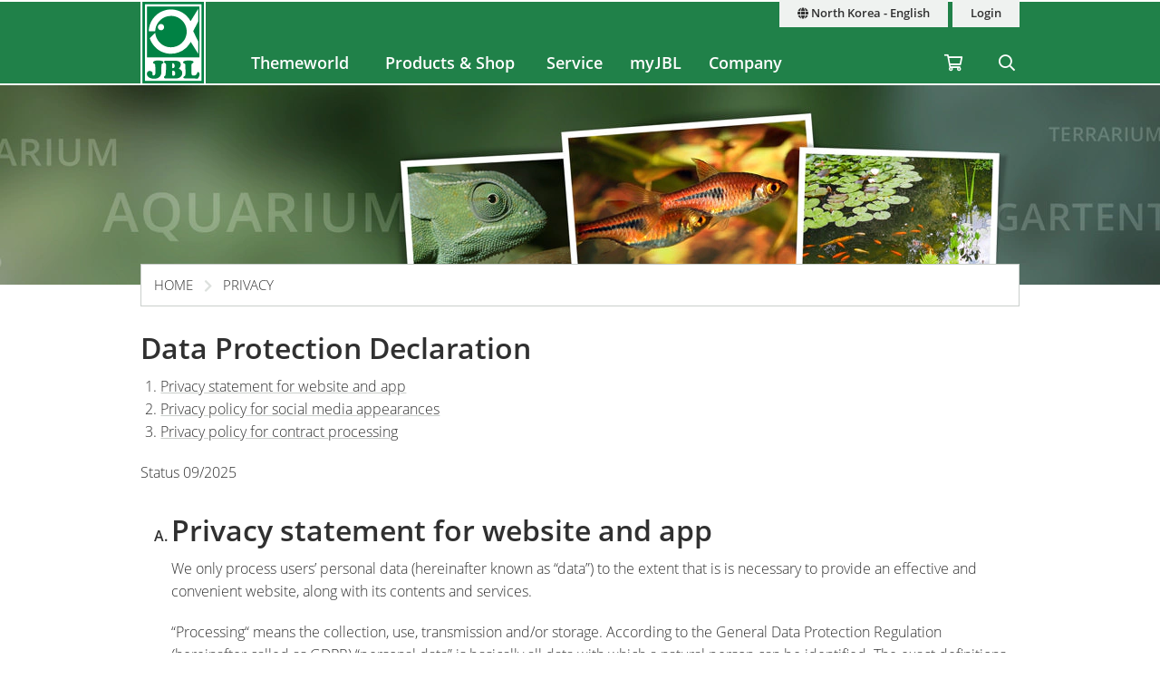

--- FILE ---
content_type: text/html;charset=UTF-8
request_url: https://www.jbl.de/?mod=privacy&country=kp&lang=en
body_size: 26001
content:
<!doctype html>
<html class="no-js" lang="en" prefix="og: http://ogp.me/ns#">
<head>
  <meta charset="utf-8">
  <meta name="viewport" content="width=device-width, initial-scale=1.0">
  <meta http-equiv="x-ua-compatible" content="ie=edge">
  <title>Data Protection Declaration</title>
  <link as="font" href="/lib/fonts/JBLSans_Light/JBLSansLight.woff2?v=1" type="font/woff2" crossorigin="anonymous">
  <link as="font" href="/lib/fonts/JBLSans_Semibold/JBLSansSemibold.woff2?v=1" type="font/woff2" crossorigin="anonymous">
  <meta name="robots" content="all">
  <meta property="og:image" content="https://www.jbl.de/images/container/w970_h582/65510.jpg">
  <meta property="og:description" content="collection and processing of personal data, cookies and links to other websites">
  <meta property="og:type" content="website">
  <meta name="description" content="Collection and processing of personal data, cookies and links to other websites">
  <meta name="keywords" content="Privacy, data, cookies, processing, protection of privacy">
  <meta name="msapplication-TileColor" content="#ffffff">
  <meta name="msapplication-TileImage" content="/mstile-144x144.png?v=477PM8m827">
  <meta name="theme-color" content="#F5F7F5">
  <link rel="apple-touch-icon" sizes="57x57" href="/apple-touch-icon-57x57.png?v=477PM8m827">
  <link rel="apple-touch-icon" sizes="60x60" href="/apple-touch-icon-60x60.png?v=477PM8m827">
  <link rel="apple-touch-icon" sizes="72x72" href="/apple-touch-icon-72x72.png?v=477PM8m827">
  <link rel="apple-touch-icon" sizes="76x76" href="/apple-touch-icon-76x76.png?v=477PM8m827">
  <link rel="apple-touch-icon" sizes="114x114" href="/apple-touch-icon-114x114.png?v=477PM8m827">
  <link rel="apple-touch-icon" sizes="120x120" href="/apple-touch-icon-120x120.png?v=477PM8m827">
  <link rel="apple-touch-icon" sizes="144x144" href="/apple-touch-icon-144x144.png?v=477PM8m827">
  <link rel="apple-touch-icon" sizes="152x152" href="/apple-touch-icon-152x152.png?v=477PM8m827">
  <link rel="apple-touch-icon" sizes="180x180" href="/apple-touch-icon-180x180.png?v=477PM8m827">
  <link rel="icon" href="/favicon.ico?v=477PM8m827" sizes="32x32">
  <link rel="icon" type="image/png" href="/favicon-32x32.png?v=477PM8m827" sizes="32x32">
  <link rel="icon" type="image/png" href="/android-chrome-192x192.png?v=477PM8m827" sizes="192x192">
  <link rel="icon" type="image/png" href="/favicon-96x96.png?v=477PM8m827" sizes="96x96">
  <link rel="icon" type="image/png" href="/favicon-16x16.png?v=477PM8m827" sizes="16x16">
  <link rel="manifest" href="/manifest.json?v=477PM8m827">
  <link rel="mask-icon" href="/safari-pinned-tab.svg?v=477PM8m827" color="#208149">
  <link rel="shortcut icon" href="/favicon.ico?v=477PM8m827">
  <link rel="canonical" href="https://www.jbl.de/en/privacy/data-protection-declaration?country=kp">
  <link rel="alternate" hreflang="en-dz" href="https://www.jbl.de/en/privacy/data-protection-declaration?country=dz">
  <link rel="alternate" hreflang="fr-dz" href="https://www.jbl.de/fr/protection-des-donnees/daclaration-sur-la-protection-des-donnaes?country=dz">
  <link rel="alternate" hreflang="es-ar" href="https://www.jbl.de/es/privacidad?country=ar">
  <link rel="alternate" hreflang="en-au" href="https://www.jbl.de/en/privacy/data-protection-declaration?country=au">
  <link rel="alternate" hreflang="nl-be" href="https://www.jbl.de/nl/gegevensbeveiliging/verklaring-inzake-gegevensbescherming?country=be">
  <link rel="alternate" hreflang="de-be" href="https://www.jbl.de/de/datenschutz/datenschutzerklaerung?country=be">
  <link rel="alternate" hreflang="fr-be" href="https://www.jbl.de/fr/protection-des-donnees/daclaration-sur-la-protection-des-donnaes?country=be">
  <link rel="alternate" hreflang="es-bo" href="https://www.jbl.de/es/privacidad?country=bo">
  <link rel="alternate" hreflang="en-ba" href="https://www.jbl.de/en/privacy/data-protection-declaration?country=ba">
  <link rel="alternate" hreflang="pt-br" href="https://www.jbl.de/pt/privacy/declaraaaao-de-proteaaao-de-dados?country=br">
  <link rel="alternate" hreflang="en-bn" href="https://www.jbl.de/en/privacy/data-protection-declaration?country=bn">
  <link rel="alternate" hreflang="en-bg" href="https://www.jbl.de/en/privacy/data-protection-declaration?country=bg">
  <link rel="alternate" hreflang="tr-bg" href="https://www.jbl.de/tr/gizlilik-hakki/veri-koruma-beyan?country=bg">
  <link rel="alternate" hreflang="en-ca" href="https://www.jbl.de/en/privacy/data-protection-declaration?country=ca">
  <link rel="alternate" hreflang="fr-ca" href="https://www.jbl.de/fr/protection-des-donnees/daclaration-sur-la-protection-des-donnaes?country=ca">
  <link rel="alternate" hreflang="cs-cz" href="https://www.jbl.de/cs/ochrana-dat/prohlaaaena-o-ochran-osobnach-audaj?country=cz">
  <link rel="alternate" hreflang="es-cl" href="https://www.jbl.de/es/privacidad?country=cl">
  <link rel="alternate" hreflang="en-cn" href="https://www.jbl.de/en/privacy/data-protection-declaration?country=cn">
  <link rel="alternate" hreflang="en-hr" href="https://www.jbl.de/en/privacy/data-protection-declaration?country=hr">
  <link rel="alternate" hreflang="en-cy" href="https://www.jbl.de/en/privacy/data-protection-declaration?country=cy">
  <link rel="alternate" hreflang="de-dk" href="https://www.jbl.de/de/datenschutz/datenschutzerklaerung?country=dk">
  <link rel="alternate" hreflang="en-dk" href="https://www.jbl.de/en/privacy/data-protection-declaration?country=dk">
  <link rel="alternate" hreflang="de-de" href="https://www.jbl.de/de/datenschutz/datenschutzerklaerung?country=de">
  <link rel="alternate" hreflang="en-eg" href="https://www.jbl.de/en/privacy/data-protection-declaration?country=eg">
  <link rel="alternate" hreflang="en-sv" href="https://www.jbl.de/en/privacy/data-protection-declaration?country=sv">
  <link rel="alternate" hreflang="es-sv" href="https://www.jbl.de/es/privacidad?country=sv">
  <link rel="alternate" hreflang="en-ee" href="https://www.jbl.de/en/privacy/data-protection-declaration?country=ee">
  <link rel="alternate" hreflang="en-fo" href="https://www.jbl.de/en/privacy/data-protection-declaration?country=fo">
  <link rel="alternate" hreflang="en-fi" href="https://www.jbl.de/en/privacy/data-protection-declaration?country=fi">
  <link rel="alternate" hreflang="en-fr" href="https://www.jbl.de/en/privacy/data-protection-declaration?country=fr">
  <link rel="alternate" hreflang="fr-fr" href="https://www.jbl.de/fr/protection-des-donnees/daclaration-sur-la-protection-des-donnaes?country=fr">
  <link rel="alternate" hreflang="en-ge" href="https://www.jbl.de/en/privacy/data-protection-declaration?country=ge">
  <link rel="alternate" hreflang="en-gi" href="https://www.jbl.de/en/privacy/data-protection-declaration?country=gi">
  <link rel="alternate" hreflang="es-gi" href="https://www.jbl.de/es/privacidad?country=gi">
  <link rel="alternate" hreflang="en-gb" href="https://www.jbl.de/en/privacy/data-protection-declaration?country=gb">
  <link rel="alternate" hreflang="en-gr" href="https://www.jbl.de/en/privacy/data-protection-declaration?country=gr">
  <link rel="alternate" hreflang="en-gl" href="https://www.jbl.de/en/privacy/data-protection-declaration?country=gl">
  <link rel="alternate" hreflang="fr-gp" href="https://www.jbl.de/fr/protection-des-donnees/daclaration-sur-la-protection-des-donnaes?country=gp">
  <link rel="alternate" hreflang="en-hk" href="https://www.jbl.de/en/privacy/data-protection-declaration?country=hk">
  <link rel="alternate" hreflang="en-hu" href="https://www.jbl.de/en/privacy/data-protection-declaration?country=hu">
  <link rel="alternate" hreflang="en-is" href="https://www.jbl.de/en/privacy/data-protection-declaration?country=is">
  <link rel="alternate" hreflang="fr-re" href="https://www.jbl.de/fr/protection-des-donnees/daclaration-sur-la-protection-des-donnaes?country=re">
  <link rel="alternate" hreflang="en-in" href="https://www.jbl.de/en/privacy/data-protection-declaration?country=in">
  <link rel="alternate" hreflang="en-id" href="https://www.jbl.de/en/privacy/data-protection-declaration?country=id">
  <link rel="alternate" hreflang="en-ir" href="https://www.jbl.de/en/privacy/data-protection-declaration?country=ir">
  <link rel="alternate" hreflang="en-ie" href="https://www.jbl.de/en/privacy/data-protection-declaration?country=ie">
  <link rel="alternate" hreflang="en-il" href="https://www.jbl.de/en/privacy/data-protection-declaration?country=il">
  <link rel="alternate" hreflang="it-it" href="https://www.jbl.de/it/trattamento-dei-dati-personali/informativa-privacy?country=it">
  <link rel="alternate" hreflang="en-jp" href="https://www.jbl.de/en/privacy/data-protection-declaration?country=jp">
  <link rel="alternate" hreflang="en-jo" href="https://www.jbl.de/en/privacy/data-protection-declaration?country=jo">
  <link rel="alternate" hreflang="en-kz" href="https://www.jbl.de/en/privacy/data-protection-declaration?country=kz">
  <link rel="alternate" hreflang="en-ke" href="https://www.jbl.de/en/privacy/data-protection-declaration?country=ke">
  <link rel="alternate" hreflang="tr-cy" href="https://www.jbl.de/tr/gizlilik-hakki/veri-koruma-beyan?country=cy">
  <link rel="alternate" hreflang="en-kr" href="https://www.jbl.de/en/privacy/data-protection-declaration?country=kr">
  <link rel="alternate" hreflang="en-lv" href="https://www.jbl.de/en/privacy/data-protection-declaration?country=lv">
  <link rel="alternate" hreflang="fr-mc" href="https://www.jbl.de/fr/protection-des-donnees/daclaration-sur-la-protection-des-donnaes?country=mc">
  <link rel="alternate" hreflang="en-lb" href="https://www.jbl.de/en/privacy/data-protection-declaration?country=lb">
  <link rel="alternate" hreflang="de-li" href="https://www.jbl.de/de/datenschutz/datenschutzerklaerung?country=li">
  <link rel="alternate" hreflang="en-lt" href="https://www.jbl.de/en/privacy/data-protection-declaration?country=lt">
  <link rel="alternate" hreflang="fr-lu" href="https://www.jbl.de/fr/protection-des-donnees/daclaration-sur-la-protection-des-donnaes?country=lu">
  <link rel="alternate" hreflang="de-lu" href="https://www.jbl.de/de/datenschutz/datenschutzerklaerung?country=lu">
  <link rel="alternate" hreflang="en-mg" href="https://www.jbl.de/en/privacy/data-protection-declaration?country=mg">
  <link rel="alternate" hreflang="fr-mg" href="https://www.jbl.de/fr/protection-des-donnees/daclaration-sur-la-protection-des-donnaes?country=mg">
  <link rel="alternate" hreflang="en-mw" href="https://www.jbl.de/en/privacy/data-protection-declaration?country=mw">
  <link rel="alternate" hreflang="en-my" href="https://www.jbl.de/en/privacy/data-protection-declaration?country=my">
  <link rel="alternate" hreflang="en-mt" href="https://www.jbl.de/en/privacy/data-protection-declaration?country=mt">
  <link rel="alternate" hreflang="en-ma" href="https://www.jbl.de/en/privacy/data-protection-declaration?country=ma">
  <link rel="alternate" hreflang="fr-mq" href="https://www.jbl.de/fr/protection-des-donnees/daclaration-sur-la-protection-des-donnaes?country=mq">
  <link rel="alternate" hreflang="en-mu" href="https://www.jbl.de/en/privacy/data-protection-declaration?country=mu">
  <link rel="alternate" hreflang="fr-yt" href="https://www.jbl.de/fr/protection-des-donnees/daclaration-sur-la-protection-des-donnaes?country=yt">
  <link rel="alternate" hreflang="es-mx" href="https://www.jbl.de/es/privacidad?country=mx">
  <link rel="alternate" hreflang="en-md" href="https://www.jbl.de/en/privacy/data-protection-declaration?country=md">
  <link rel="alternate" hreflang="nl-nl" href="https://www.jbl.de/nl/gegevensbeveiliging/verklaring-inzake-gegevensbescherming?country=nl">
  <link rel="alternate" hreflang="en-nz" href="https://www.jbl.de/en/privacy/data-protection-declaration?country=nz">
  <link rel="alternate" hreflang="en-kp" href="https://www.jbl.de/en/privacy/data-protection-declaration?country=kp">
  <link rel="alternate" hreflang="en-no" href="https://www.jbl.de/en/privacy/data-protection-declaration?country=no">
  <link rel="alternate" hreflang="fr-nc" href="https://www.jbl.de/fr/protection-des-donnees/daclaration-sur-la-protection-des-donnaes?country=nc">
  <link rel="alternate" hreflang="de-at" href="https://www.jbl.de/de/datenschutz/datenschutzerklaerung?country=at">
  <link rel="alternate" hreflang="es-pe" href="https://www.jbl.de/es/privacidad?country=pe">
  <link rel="alternate" hreflang="en-ph" href="https://www.jbl.de/en/privacy/data-protection-declaration?country=ph">
  <link rel="alternate" hreflang="pl-pl" href="https://www.jbl.de/pl/privacy/polityka-prywatnoci?country=pl">
  <link rel="alternate" hreflang="pt-pt" href="https://www.jbl.de/pt/privacy/declaraaaao-de-proteaaao-de-dados?country=pt">
  <link rel="alternate" hreflang="en-ro" href="https://www.jbl.de/en/privacy/data-protection-declaration?country=ro">
  <link rel="alternate" hreflang="it-sm" href="https://www.jbl.de/it/trattamento-dei-dati-personali/informativa-privacy?country=sm">
  <link rel="alternate" hreflang="de-ch" href="https://www.jbl.de/de/datenschutz/datenschutzerklaerung?country=ch">
  <link rel="alternate" hreflang="fr-sn" href="https://www.jbl.de/fr/protection-des-donnees/daclaration-sur-la-protection-des-donnaes?country=sn">
  <link rel="alternate" hreflang="en-rs" href="https://www.jbl.de/en/privacy/data-protection-declaration?country=rs">
  <link rel="alternate" hreflang="en-sg" href="https://www.jbl.de/en/privacy/data-protection-declaration?country=sg">
  <link rel="alternate" hreflang="en-sk" href="https://www.jbl.de/en/privacy/data-protection-declaration?country=sk">
  <link rel="alternate" hreflang="en-si" href="https://www.jbl.de/en/privacy/data-protection-declaration?country=si">
  <link rel="alternate" hreflang="en-za" href="https://www.jbl.de/en/privacy/data-protection-declaration?country=za">
  <link rel="alternate" hreflang="en-es" href="https://www.jbl.de/en/privacy/data-protection-declaration?country=es">
  <link rel="alternate" hreflang="es-es" href="https://www.jbl.de/es/privacidad?country=es">
  <link rel="alternate" hreflang="fr-ch" href="https://www.jbl.de/fr/protection-des-donnees/daclaration-sur-la-protection-des-donnaes?country=ch">
  <link rel="alternate" hreflang="en-se" href="https://www.jbl.de/en/privacy/data-protection-declaration?country=se">
  <link rel="alternate" hreflang="it-ch" href="https://www.jbl.de/it/trattamento-dei-dati-personali/informativa-privacy?country=ch">
  <link rel="alternate" hreflang="en-sy" href="https://www.jbl.de/en/privacy/data-protection-declaration?country=sy">
  <link rel="alternate" hreflang="en-tw" href="https://www.jbl.de/en/privacy/data-protection-declaration?country=tw">
  <link rel="alternate" hreflang="en-th" href="https://www.jbl.de/en/privacy/data-protection-declaration?country=th">
  <link rel="alternate" hreflang="tr-tr" href="https://www.jbl.de/tr/gizlilik-hakki/veri-koruma-beyan?country=tr">
  <link rel="alternate" hreflang="en-ua" href="https://www.jbl.de/en/privacy/data-protection-declaration?country=ua">
  <link rel="alternate" hreflang="en-ae" href="https://www.jbl.de/en/privacy/data-protection-declaration?country=ae">
  <link rel="alternate" hreflang="en-us" href="https://www.jbl.de/en/privacy/data-protection-declaration?country=us">
  <link rel="alternate" hreflang="en-vn" href="https://www.jbl.de/en/privacy/data-protection-declaration?country=vn">
  <link rel="alternate" hreflang="ru-by" href="https://www.jbl.de/ru/zaschita-dannih/uu-uoou?country=by">
  <link rel="alternate" hreflang="ru-kz" href="https://www.jbl.de/ru/zaschita-dannih/uu-uoou?country=kz">
  <link rel="alternate" hreflang="ru-lv" href="https://www.jbl.de/ru/zaschita-dannih/uu-uoou?country=lv">
  <link rel="alternate" hreflang="ru-ru" href="https://www.jbl.de/ru/zaschita-dannih/uu-uoou?country=ru">
  <link rel="alternate" hreflang="ru-ua" href="https://www.jbl.de/ru/zaschita-dannih/uu-uoou?country=ua">
  <link rel="alternate" hreflang="ru-ee" href="https://www.jbl.de/ru/zaschita-dannih/uu-uoou?country=ee">
  <link rel="alternate" href="https://www.jbl.de/en/lang?country=kp" hreflang="x-default">
  <link rel="preload" as="style" href="/lib/cache/css/all_html_941.css" media="all">  <link rel="stylesheet" type="text/css" href="/lib/cache/css/all_html_941.css" media="all">
  <link rel="preload" as="style" href="/lib/cache/css/print_html_941.css" media="print">  <link rel="stylesheet" type="text/css" href="/lib/cache/css/print_html_941.css" media="print">
  <link rel="preload" as="script" href="/lib/cache/js/html_879_en.js">  <script rel="preload" src="/lib/cache/js/html_879_en.js"></script>
  <style type="text/css" media="all">
.app-name-privacy address {
  padding-block: 0.9375rem;
  font-weight: 300;
  margin: 0;
}
.app-name-privacy ol.content {
  margin-top: 1.875rem;
  list-style-type: upper-alpha;
  counter-reset: privacy_chapter 0;
  margin-left: 2.125rem;
}
.app-name-privacy ol.content > li {
  font-weight: bold;
  counter-increment: privacy_chapter 1;
  margin-block: 1.875rem;
}
.app-name-privacy ol.content > li::marker, .app-name-privacy ol.content > li h3, .app-name-privacy ol.content > li h4 {
  content: counter(privacy_chapter, upper-alpha) ": ";
  font-size: 1.6875rem;
}
.app-name-privacy ol.content > li ul {
  font-weight: 300;
}
.app-name-privacy ol.content > li ul.sublist.large {
  margin-left: 0;
  list-style: none;
}
.app-name-privacy ol.content > li ul.sublist.default {
  margin-bottom: 0.9375rem;
}
.app-name-privacy ol.content > li ol {
  counter-reset: subsections 0;
}
.app-name-privacy ol.content > li ol > li {
  counter-increment: subsections 1;
  font-weight: bold;
  margin-top: 0.9375rem;
}
.app-name-privacy ol.content > li ol > li::marker, .app-name-privacy ol.content > li ol > li h3 {
  content: counters(subsections, ".", decimal) ". ";
  font-size: 1.53125rem;
}
.app-name-privacy ol.content > li ol > li::marker, .app-name-privacy ol.content > li ol > li h3, .app-name-privacy ol.content > li ol > li h4 {
  content: counters(subsections, ".", decimal) ". ";
  font-size: 1.6875rem;
}
.app-name-privacy ol.content > li ol > li.add-strong {
  font-weight: 400;
}
.app-name-privacy ol.content > li ol > li > h4 {
  margin-top: 0.9375rem;
  font-size: 1.375rem;
}
.app-name-privacy ol.content > li ol > li > ol > li {
  font-weight: 300;
  margin-top: 0.46875rem;
}
.app-name-privacy ol.content > li ol > li > ol > li::marker, .app-name-privacy ol.content > li ol > li > ol > li * {
  font-size: 1rem;
}
.app-name-privacy ol.content > li ol.sublist {
  margin-left: 0;
}
.app-name-privacy ol.content > li ol.sublist > li::marker {
  content: "";
  display: none;
}
.app-name-privacy ol.content > li ol.sublist.counter {
  counter-reset: section 0;
}
.app-name-privacy ol.content > li ol.sublist.counter > li {
  counter-increment: section 1;
  margin-left: 0.9375rem;
  padding-left: 0.46875rem;
}
.app-name-privacy ol.content > li ol.sublist.counter > li::marker {
  content: counters(section, ".", decimal) ".";
}
/*# sourceMappingURL=default.css.map */
  </style>
  <script type="application/ld+json">
  [{"@context":"https:\/\/schema.org","@type":"BreadcrumbList","itemListElement":[{"@type":"ListItem","position":1,"name":"Home","item":"https:\/\/www.jbl.de\/en?country=kp"},{"@type":"ListItem","position":2,"name":"Privacy","item":"https:\/\/www.jbl.de\/en\/privacy\/data-protection-declaration?country=kp"}]}]
  </script>
  <script src="https://rybbit.oct.de/api/script.js" data-site-id="df38283084e9" defer></script>
  <meta name="google-site-verification" content="main_page_google_site_verification">
</head>
<body id="page-body" class="app-privacy-execute app-name-privacy app-func-execute privacy ">
<section id="announcements_bar" class="announcements-bar visually-hidden">
 <div>
   <ul>
        <li data-id="5" data-update-date="2025-01-06 14:47:44"
        >
          <a href="/en/productsregistration/guaranteeplus/jbl-garantieplus-the-extended-4-year-guarantee?country=kp">
          GarantiePlus
          <strong>- 2 + 2 years</strong>
          </a>
          <div class="comment">With the JBL GarantiePlus guarantee extension, you have secured your extra-long extended 4-year guarantee for your JBL product from the date of purchase.</div>
        </li>
   </ul>
  <button class="close" aria-label="Ankündigungen schließen"><span class="ji ji-times"></span></button>
 </div>
</section>
<div class="off-canvas-wrap" data-offcanvas>
  <div class="inner-wrap">
    <nav class="tab-bar show-for-small-only" aria-hidden="true">
      <section class="left tab-bar-section">
        <span class="title">
          <a href="/"><span class="company-name">JBL GmbH & Co. KG</span></a>
        </span>
        <ul class="menu-cart-wrap">
          <li class="cart "><a aria-label="Shopping Cart / Wish List" class="" href="/en/shopcart/myjbl-shopping-cart-wish-list?country=kp"><span class="fa fa-shopping-cart"></span>
<span style="display:none;" class="cart-count">0</span>
<span style="display:none;" class="wishlist-count">0</span></a></li>
<li class=" "><a aria-label="Search" class="" href="/en/search?country=kp"><span class="ji ji-search" ></span></a></li>
        </ul>
      </section>
      <section class="right-small">
        <a class="right-off-canvas-toggle" href="#navigation-mobil-right" >
          <span class="fa fa-bars"></span>
        </a>
      </section>
    </nav>
    <aside id="navigation-mobil-right" class="right-off-canvas-menu">
      <ul class="off-canvas-list">
        <li class=" "><a aria-label="Themeworld" class="" href="/en/theme-world/jbl-themeworld-for-your-hobby?country=kp">Themeworld</a></li>
<li class=" "><a aria-label="Products & Shop" class="" href="/en/products/jbl-shop-for-aquarium-pond-terrarium?country=kp">Products & Shop</a></li>
<li class="  has-dropdown has-submenu"><a aria-label="Service" class="" href="/en/service?country=kp">Service</a><ul class="right-submenu"><li class="back"><a href="#">Terug</a></li><li><label>Service</label></li><li><a href="/en/service?country=kp">Service show</a></li><li class="aquariumnano group  has-submenu"><a aria-label="Laboratories / Calculators" class="" href="/en/calculators-laboratories/service-laboratories-calculators?country=kp">Laboratories / Calculators</a><ul class="right-submenu"><li class="back"><a href="#">Terug</a></li><li><label>Laboratories / Calculators</label></li><li><a href="/en/calculators-laboratories/service-laboratories-calculators?country=kp">Laboratories / Calculators show</a></li><li class="onlinehospital "><a aria-label="Online Hospital" class="" href="/en/online-hospital?country=kp">Online Hospital</a></li>
<li class="aquariumlab load_lab"><a aria-label="Water Analysis Online Laboratory" class="" href="/en/water-analysis/load_lab/13/water-analysis-online-laboratory?country=kp">Water Analysis Online Laboratory</a></li>
<li class=" proscape_dosage"><a aria-label="ProScape dosage calculator" class="" href="/en/proscape-dosage/proscape_dosage/proscape-dosage-calculator?country=kp">ProScape dosage calculator</a></li>
<li class=" proscape_substrate"><a aria-label="ProScape substrate calculator" class="" href="/en/proscape-substrate/proscape_substrate/proscape-substrate-calculator?country=kp">ProScape substrate calculator</a></li>
</ul></li>
<li class="group  has-submenu"><a aria-label="Landing Pages" class="" href="/en/landing-pages?country=kp">Landing Pages</a><ul class="right-submenu"><li class="back"><a href="#">Terug</a></li><li><label>Landing Pages</label></li><li><a href="/en/landing-pages?country=kp">Landing Pages show</a></li><li class="exclusive "><a aria-label="PROPOND" class="" href="/en/propond_2025/propond-natural-energy-optimized?country=kp">PROPOND</a></li>
<li class="exclusive "><a aria-label="PROTERRA" class="" href="/en/proterra/proterra-natural-variety?country=kp">PROTERRA</a></li>
<li class="pond "><a aria-label="1-2-3 algae-free concept" class="" href="/en/1-2-3-algae-free/1-2-3-algae-free-concept?country=kp">1-2-3 algae-free concept</a></li>
</ul></li>
<li class="support group  has-submenu"><a aria-label="Customer service center" class="" href="/en/support/customer-service-center?country=kp">Customer service center</a><ul class="right-submenu"><li class="back"><a href="#">Terug</a></li><li><label>Customer service center</label></li><li><a href="/en/support/customer-service-center?country=kp">Customer service center show</a></li><li class="aquariumfreshwater group "><a aria-label="FAQ" class="" href="/en/faq?country=kp">FAQ</a></li>
<li class=" "><a aria-label="Product registration" class="" href="/en/productregistration/product-registration?country=kp">Product registration</a></li>
<li class="exclusive guaranteeplus"><a aria-label="GarantiePlus" class="" href="/en/productguarantee/guaranteeplus/jbl-garantieplus-the-extended-4-year-guarantee?country=kp">GarantiePlus</a></li>
<li class=" "><a aria-label="Customer satisfaction" class="" href="/en/customer-satisfaction?country=kp">Customer satisfaction</a></li>
</ul></li>
<li class="exclusive "><a aria-label="Manuals & brochures" class="" href="/en/catalogue/service-manuals-brochures?country=kp">Manuals & brochures</a></li>
<li class="storelocator "><a aria-label="Shop Locator" class="" href="/en/closest-retailer/service-shop-locator?country=kp">Shop Locator</a></li>
</ul></li>
<li class="  has-dropdown has-submenu"><a aria-label="myJBL" class="" href="/en/myjbl?country=kp">myJBL</a><ul class="right-submenu"><li class="back"><a href="#">Terug</a></li><li><label>myJBL</label></li><li><a href="/en/myjbl?country=kp">myJBL show</a></li><li class="exclusive "><a aria-label="Blog" class="" href="/en/blog?country=kp">Blog</a></li>
<li class="exclusive "><a aria-label="Podcast" class="" href="/en/podcast/tropenfieber-hobby-meets-nature?country=kp">Podcast</a></li>
<li class="exclusive "><a aria-label="Competitions" class="" href="/en/competitions?country=kp">Competitions</a></li>
<li class="newsletter exclusive "><a aria-label="Newsletter" class="" href="/en/newsletter?country=kp">Newsletter</a></li>
<li class="exclusive "><a aria-label="#jbldeal" class="" href="/en/jbldeal/jbldeal-at-a-glance?country=kp">#jbldeal</a></li>
<li class="events exclusive "><a aria-label="Expeditions" class="" href="/en/expeditions?country=kp">Expeditions</a></li>
</ul></li>
<li class="company detail has-dropdown has-submenu"><a aria-label="Company" class="" href="/en/company/detail/7?country=kp">Company</a><ul class="right-submenu"><li class="back"><a href="#">Terug</a></li><li><label>Company</label></li><li><a href="/en/company/detail/7?country=kp">Company show</a></li><li class="exclusive section"><a aria-label="About JBL" class="" href="/en/overview/section/22/company-about-jbl?country=kp">About JBL</a></li>
<li class="company exclusive section"><a aria-label="History" class="" href="/en/history/section/19?country=kp">History</a></li>
<li class="company exclusive section"><a aria-label="Philosophy" class="" href="/en/company-philosophy/section/20/company-corporate-philosophy?country=kp">Philosophy</a></li>
<li class="exclusive section"><a aria-label="Research" class="" href="/en/research/section/21?country=kp">Research</a></li>
<li class="exclusive section"><a aria-label="Quality Management" class="" href="/en/quality/section/23?country=kp">Quality Management</a></li>
<li class="exclusive section"><a aria-label="Production" class="" href="/en/production/section/26?country=kp">Production</a></li>
<li class="company exclusive section"><a aria-label="Sustainability" class="" href="/en/ecology/section/25/company-sustainability?country=kp">Sustainability</a></li>
<li class="exclusive section"><a aria-label="JBL worldwide" class="" href="/en/worldwide/section/24?country=kp">JBL worldwide</a></li>
<li class="exclusive section"><a aria-label="Employees" class="" href="/en/employee/section/27?country=kp">Employees</a></li>
<li class="exclusive section"><a aria-label="Careers" class="" href="/en/company-careers/section/28?country=kp">Careers</a></li>
<li class="exclusive "><a aria-label="Press" class="" href="/en/press?country=kp">Press</a></li>
<li class="company exclusive section"><a aria-label="Awards" class="" href="/en/awards/section/35?country=kp">Awards</a></li>
</ul></li>
      </ul>
      <div class="menu-functions text-center">
        <div class="menu-lang-block"><a aria-label="Country & language" class="button small expand" href="/en/lang?current_app_name=privacy&amp;current_app_func=execute&amp;current_app_para=%255B%255D&amp;country=kp"><span title="Country & language" class="ji ji-globe"></span> North Korea - English</a></div>
<div class="menu-lang-block"><a aria-label="Login" class="button small expand" href="/en/login?country=kp">Login</a></div>
        <div class="menu-copyright">
          <div>&copy; 1968 - 2026
            <a href="https://www.jbl.de">JBL GmbH & Co. KG</a></div>
          <div>&copy; 2010 - 2026
            <a href="https://www.october-labs.de">October Labs GmbH</a></div>
        </div>
      </div>
    </aside>
    <div id="navigation-top-bar" class="contain-to-grid hide-for-small">
      <nav class="top-bar" data-topbar role="navigation">
        <ul class="title-area">
          <li class="name">
            <a href="/en?country=kp" aria-label="JBL GmbH & Co. KG"><span class="company-name">JBL GmbH & Co. KG</span></a>
          </li>
        </ul>
        <section class="top-bar-section">
          <ul class="left">
            <li class=" "><a aria-label="Themeworld" class="" href="/en/theme-world/jbl-themeworld-for-your-hobby?country=kp">Themeworld</a></li>
<li class=" "><a aria-label="Products & Shop" class="" href="/en/products/jbl-shop-for-aquarium-pond-terrarium?country=kp">Products & Shop</a></li>
<li class="  has-dropdown"><a aria-label="Service" class="" href="/en/service?country=kp">Service</a><div class="dropdown"><div class="dropdown-box"><ul class=""><li class="aquariumnano group "><a aria-label="Laboratories / Calculators" class="" href="/en/calculators-laboratories/service-laboratories-calculators?country=kp">Laboratories / Calculators</a><ul class=""><li class="onlinehospital "><a aria-label="Online Hospital" class="" href="/en/online-hospital?country=kp">Online Hospital</a></li>
<li class="aquariumlab load_lab"><a aria-label="Water Analysis Online Laboratory" class="" href="/en/water-analysis/load_lab/13/water-analysis-online-laboratory?country=kp">Water Analysis Online Laboratory</a></li>
<li class=" proscape_dosage"><a aria-label="ProScape dosage calculator" class="" href="/en/proscape-dosage/proscape_dosage/proscape-dosage-calculator?country=kp">ProScape dosage calculator</a></li>
<li class=" proscape_substrate"><a aria-label="ProScape substrate calculator" class="" href="/en/proscape-substrate/proscape_substrate/proscape-substrate-calculator?country=kp">ProScape substrate calculator</a></li>
</ul></li>
<li class="group "><a aria-label="Landing Pages" class="" href="/en/landing-pages?country=kp">Landing Pages</a><ul class=""><li class="exclusive "><a aria-label="PROPOND" class="" href="/en/propond_2025/propond-natural-energy-optimized?country=kp">PROPOND</a></li>
<li class="exclusive "><a aria-label="PROTERRA" class="" href="/en/proterra/proterra-natural-variety?country=kp">PROTERRA</a></li>
<li class="pond "><a aria-label="1-2-3 algae-free concept" class="" href="/en/1-2-3-algae-free/1-2-3-algae-free-concept?country=kp">1-2-3 algae-free concept</a></li>
</ul></li>
<li class="support group "><a aria-label="Customer service center" class="" href="/en/support/customer-service-center?country=kp">Customer service center</a><ul class=""><li class="aquariumfreshwater group "><a aria-label="FAQ" class="" href="/en/faq?country=kp">FAQ</a></li>
<li class=" "><a aria-label="Product registration" class="" href="/en/productregistration/product-registration?country=kp">Product registration</a></li>
<li class="exclusive guaranteeplus"><a aria-label="GarantiePlus" class="" href="/en/productguarantee/guaranteeplus/jbl-garantieplus-the-extended-4-year-guarantee?country=kp">GarantiePlus</a></li>
<li class=" "><a aria-label="Customer satisfaction" class="" href="/en/customer-satisfaction?country=kp">Customer satisfaction</a></li>
</ul></li>
<li class="exclusive "><a aria-label="Manuals & brochures" class="" href="/en/catalogue/service-manuals-brochures?country=kp">Manuals & brochures</a></li>
<li class="storelocator "><a aria-label="Shop Locator" class="" href="/en/closest-retailer/service-shop-locator?country=kp">Shop Locator</a></li>
</ul></div></div></li>
<li class="  has-dropdown"><a aria-label="myJBL" class="" href="/en/myjbl?country=kp">myJBL</a><div class="dropdown"><div class="dropdown-box"><ul class=""><li class="exclusive "><a aria-label="Blog" class="" href="/en/blog?country=kp">Blog</a></li>
<li class="exclusive "><a aria-label="Podcast" class="" href="/en/podcast/tropenfieber-hobby-meets-nature?country=kp">Podcast</a></li>
<li class="exclusive "><a aria-label="Competitions" class="" href="/en/competitions?country=kp">Competitions</a></li>
<li class="newsletter exclusive "><a aria-label="Newsletter" class="" href="/en/newsletter?country=kp">Newsletter</a></li>
<li class="exclusive "><a aria-label="#jbldeal" class="" href="/en/jbldeal/jbldeal-at-a-glance?country=kp">#jbldeal</a></li>
<li class="events exclusive "><a aria-label="Expeditions" class="" href="/en/expeditions?country=kp">Expeditions</a></li>
</ul></div></div></li>
<li class="company detail has-dropdown"><a aria-label="Company" class="" href="/en/company/detail/7?country=kp">Company</a><div class="dropdown"><div class="dropdown-box"><ul class=""><li class="exclusive section"><a aria-label="About JBL" class="" href="/en/overview/section/22/company-about-jbl?country=kp">About JBL</a></li>
<li class="company exclusive section"><a aria-label="History" class="" href="/en/history/section/19?country=kp">History</a></li>
<li class="company exclusive section"><a aria-label="Philosophy" class="" href="/en/company-philosophy/section/20/company-corporate-philosophy?country=kp">Philosophy</a></li>
<li class="exclusive section"><a aria-label="Research" class="" href="/en/research/section/21?country=kp">Research</a></li>
<li class="exclusive section"><a aria-label="Quality Management" class="" href="/en/quality/section/23?country=kp">Quality Management</a></li>
<li class="exclusive section"><a aria-label="Production" class="" href="/en/production/section/26?country=kp">Production</a></li>
<li class="company exclusive section"><a aria-label="Sustainability" class="" href="/en/ecology/section/25/company-sustainability?country=kp">Sustainability</a></li>
<li class="exclusive section"><a aria-label="JBL worldwide" class="" href="/en/worldwide/section/24?country=kp">JBL worldwide</a></li>
<li class="exclusive section"><a aria-label="Employees" class="" href="/en/employee/section/27?country=kp">Employees</a></li>
<li class="exclusive section"><a aria-label="Careers" class="" href="/en/company-careers/section/28?country=kp">Careers</a></li>
<li class="exclusive "><a aria-label="Press" class="" href="/en/press?country=kp">Press</a></li>
<li class="company exclusive section"><a aria-label="Awards" class="" href="/en/awards/section/35?country=kp">Awards</a></li>
</ul></div></div></li>
          </ul>
          <ul class="right menu-icons">
            <li class="cart "><a aria-label="Shopping Cart / Wish List" class="" href="/en/shopcart/myjbl-shopping-cart-wish-list?country=kp"><span class="fa fa-shopping-cart"></span>
<span style="display:none;" class="cart-count">0</span>
<span style="display:none;" class="wishlist-count">0</span></a></li>
<li class=" "><a aria-label="Search" class="" href="/en/search?country=kp"><span class="ji ji-search" ></span></a></li>
          </ul>
          <ul class="right top-overlay">
            <li class=" "><a aria-label="Country & language" class="" href="/en/lang?current_app_name=privacy&amp;current_app_func=execute&amp;current_app_para=%255B%255D&amp;country=kp"><span title="Country & language" class="ji ji-globe"></span> North Korea - English</a></li>
<li class=" "><a aria-label="Login" class="" href="/en/login?country=kp">Login</a></li>
          </ul>
        </section>
      </nav>
    </div>
    <section class="header-banner">
        <div class="row">
          <div class="small-12 columns">
            <h1>
            Privacy
            <small></small>
            </h1>
            <div class="breadcrumbs"><div><a href="/en?country=kp">Home</a></div>
<div><a href="/en/privacy/data-protection-declaration?country=kp">Privacy</a></div>
</div>
          </div>
        </div>
    </section>
    <div class="row header-block">
  <div class="columns small-12">
    <h2>Data Protection Declaration</h2>
    <!-- Content List -->
    <ol class="links">
      <li><a href="#a" class="underline"><span>Privacy statement for website and app</span></a></li>
      <li><a href="#b" class="underline"><span>Privacy policy for social media appearances</span></a></li>
      <li><a href="#c" class="underline"><span>Privacy policy for contract processing</span></a></li>
    </ol>
    <div>
      Status 09/2025
    </div>
    <!-- Content -->
    <ol class="content alphabetical">
      <li id="a">
        <h2>Privacy statement for website and app</h2>
        <p>We only process users’ personal data (hereinafter known as “data”) to the extent that is is necessary to provide an effective and convenient website, along with its contents and services.</p>
        <p>“Processing“ means the collection, use, transmission and/or storage. According to the General Data Protection Regulation (hereinafter called as GDPR) “personal data” is basically all data with which a natural person can be identified. The exact definitions of the terminology are laid down in Art. 4 of the GDPR.</p>
        <p>The following explanations are to provide you with information about the type, purpose, duration and legal basis of the processing of personal data, about the intentions and means of processing decided by us alone or with others, as well as about the components of third parties, processing data at their own responsibility, which we adopt for purposes of optimisation and quality of use:</p>
        <ol>
          <li>
            <h3>Information about the person/party responsible (controller)</h3>
            <p>The controller (hereafter referred to as “supplier”) for the purpose of the GDPR and other national data protection laws of the member states, as well as any other legal data protection regulations is:</p>
            <address>
              JBL GmbH &amp; Co. KG
              <br>
              JBL GmbH &amp; Co. KG
              <br>
              Dieselstraße 3
            </address>
            <address>
              D-67141 Neuhofen
              <br>
              Tel.:	+49/ (0)6236/ 4180-0
              <br>
              Fax: +49/ (0)6236/ 4180-999
            </address>
            <p>The data protection officer of the responsible party is:</p>
            <address>
              Killian Hedrich
              <br>
              Killian Hedrich
              <br>
              c/o DatCQ GbR
              <br>
              Alexander F. Bräuer, Killian Hedrich
              <br>
              und Frank Weiß
              <br>
              Katharinenstraße 16
            </address>
            <address>
              73728 Esslingen
              <br>
              Phone: +49 (0)711/ 93277955
              <br>
              Fax: +49 (0)711/ 93277956
            </address>
          </li>
          <li>
            <h3>Rights of the user</h3>
            <p>In relation to the processing of their personal data by the supplier, expressed below, the user has the right</p>
            <ol class="sublist counter">
              <li>to request confirmation as to whether the data concerning them are being processed and to receive precise information about this data as well as further information and copies of the data in accordance with Art. 15 GDPR</li>
              <li>to request the immediate rectification of inaccurate data concerning them or the completion of this data in accordance with Art. 16 GDPR</li>
              <li>to request that their data is promptly deleted according to Art. 17 GDPR, or, alternatively, if, for example, further processing according to Art. 17(3) GDPR is required, to demand a restriction of the processing of the data in accordance with Art. 18 GDPR</li>
              <li>to receive the data concerning them and provided by them in accordance with Art. 20 of the GDPR, and to request that they be communicated to other persons/parties responsible</li>
              <li>to file a complaint with the supervisory authority in accordance with Art. 77 GDPR, if the user believes that the processing of their data by the provider is in breach of the GDPR.</li>
              <li class="add-strong">In principle, the user is entitled at any time to object to the future processing of the data concerning them, which is carried out by a person/party responsible on the basis of Art. 6(1) point f GDPR in accordance with Art. 21 GDPR. The objection may in particular be made against processing for direct marketing purposes.</li>
              <li>The person/party responsible is also obliged to inform any recipient of the data to whom the data was disclosed, of any correction or deletion of the personal data or of any restriction of the processing that takes place on the basis of Article 16 GDPR, Article 17(1) GDPR and Article 18 GDPR. The obligation does not exist in the event that this communication proves to be impossible or involves a disproportionate effort. The user has the right to receive information regarding these recipients.</li>
            </ol>
          </li>
          <li>
            <h3>Information about data processing</h3>
            <p>If no detailed information is given about data after processing, the user’s data will be deleted or blocked, once processed by the supplier. This will happen as soon as the purpose of the storage ceases to apply, and provided its deletion is not in conflict with statutory storage obligations.</p>
            <ul class="sublist large">
              <li>
                <h4>Server data</h4>
                <p>
                  For communication and security reasons the following data, amongst others, which the web browser of the user submits to the supplier or their webspace supplier (so-called server log files) are collected during their visit to the website:
                  <ul class="sublist default">
                    <li>browser type and version</li>
                    <li>operating system used</li>
                    <li>website, from where the user has visited the supplier’s website (referrer URL)</li>
                    <li>website visited by the user</li>
                    <li>date and time of the access</li>
                    <li>internet protocol (IP) address of the user.</li>
                  </ul>
                </p>
                <p>In addition the data is temporarily stored. The storage of this data together with other personal data of the user does not take place. Legal basis for the temporary storage is Art. 6(1) point f GDPR, based on the legitimate interest to improve the stability, statistics, functionality and the security of the website.</p>
                <p>The data will be deleted after seven days at the latest. Data stored beyond this for purposes of evidence is exempt from deletion until the incident has been finally clarified.</p>
              </li>
              <li>
                <h4>Cookies</h4>
                <ol class="sublist large">
                  <li>
                    <h4>“Session” cookies</h4>
                    <p>The suppliers use so-called cookies on their websites. Cookies are small text files or other storage technologies which the user’s internet browser places and saves on the end device. These cookies to a specific extent process certain user information, such as browser and location data and IP address information.</p>
                    <p>The processing allows the supplier to render their website more user-friendly, effective and reliable. Thus processing enables a viewing of the content in different languages or, if required, the use of a shopping cart function. If these cookies process personal data for the purpose of the initiation and execution of a contract, the legal basis of the processing is Art. 6(1) point b GDPR.</p>
                    <p>Should the processing not aim to achieve the initiation and execution of a contract, it serves the supplier’s legitimate interest for the improvement of the website functionality and is derived by the legal basis of Art. 6(1) point f GDPR.</p>
                    <p>These cookies will be deleted once the user closes the browser.</p>
                  </li>
                  <li>
                    <h4>Cookies of third-party suppliers</h4>
                    <p>Cookies from third-party suppliers may also be used on the website of the supplier. These third-party suppliers are partner companies which co-operate with the supplier for the purposes of advertising, analysis or the functionalities of the website. If this is the case the purposes and the legal basis of the corresponding processing are described in the following explanations.</p>
                  </li>
                  <li>
                    <h4>Deletion options</h4>
                    <p>The user can prevent or limit the installation of the cookies with their browser setting. Cookies that are already stored can also be deleted at any time. The settings required here are dependent on the respective browser. Flash cookies cannot be prevented with the browser setting, but through the respective setting of the Flash Player. If the user prevents or limits the installation of the cookies this can mean that not all functions of the website are fully usable.</p>
                  </li>
                  <li>
                    <h4>Consent manager</h4>
                    <p>The provider uses a ‘consent manager&#039; to obtain consent for the use of technically unnecessary cookies and the embedding of third-party content on the website.</p>
                    <p>When the website is called up, a cookie with the setting information is stored on the user&#039;s end device so that the request for consent does not have to be made again on a subsequent visit.</p>
                    <p>The cookie is required to obtain the user&#039;s legally compliant consent. This cookie has a lifespan of 365 days.</p>
                    <p>The user can prevent or stop the installation of cookies by changing the settings in their browser. More information on this can be found above under ‘Cookies’.</p>
                  </li>
                </ol>
              </li>
              <li>
                <h4>Customer account/registration</h4>
                <p>With each registration, the IP address, the date and the time of the registration will be saved. Legal basis here is Art. 6(1) point f GDPR. The legitimate interest of the supplier is the proof of a data protection compliant registration. The data is not passed on to third parties.</p>
                <ol class="sublist large">
                  <li>
                    <h4>General registration</h4>
                    <p>In addition to the registration purposes detailed below, the supplier offers additional services which are accessible after registration. The user data entered on this occasion during registration, which can vary on the basis of the purpose of registration (name, email address and when appropriate, additional address and telephone number), are only processed by the supplier for the purpose selected by the user.</p>
                    <p>The legal basis for this is Art. 6(1) point a GDPR. In the consent wording the user is told the respective purpose of the processing. Based on Art. 7(3) GDPR the user can withdraw their given consent to this with a notification at any time.</p>
                  </li>
                  <li>
                    <h4>Contract processing</h4>
                    <p>If the user registers for the purpose of ordering goods, the data entered in the course of this registration (name, address, email address, telephone number) will in the first instance be used to form part of the contract processing.</p>
                    <p>The legal basis for this is Art. 6(1) point b GDPR. The user data processed for this purpose will be deleted upon the expiry of the deadline in accordance with the corresponding retention periods of fiscal and commercial law.</p>
                    <p>At the same time the data will be used to conclude future contracts and for general customer relations management (e.g. access to previous orders or memo function).</p>
                    <p>The legal basis for this is Art. 6(1) point a GDPR. Based on Art. 7(3) GDPR the user can withdraw their given consent to have a customer account with a notification at any time.</p>
                  </li>
                  <li>
                    <h4>Product registration/guarantee extension</h4>
                    <p>If the user registers for the purpose of a guarantee extension, the data entered in the course of this registration (name, address, email address, telephone number, type of device, date of acquisition, vendor) will in the first instance be used for the future processing of a guarantee claim.</p>
                    <p>The legal basis for this is Art. 6(1) point b GDPR. The user data processed for this purpose will be deleted upon the expiry of the guarantee in accordance with the corresponding retention periods of fiscal and commercial law.</p>
                  </li>
                  <li>
                    <h4>Newsletter</h4>
                    <p>If the user subscribes to the supplier’s free newsletter, the data (email address and name), requested in the registration mask, will be processed by the supplier in order to deliver the user’s chosen topic. In addition the IP address, the date and the time of registration will be saved. During the registration procedure the user&#039;s permission will be requested, and the contents will be clearly described. At the same time reference will be made to the data protection policy. The data collected this way will be exclusively used to dispatch the newsletter. The data will not be passed on to third parties.</p>
                    <p>The legal basis for this is Art. 6(1) point a GDPR. In accordance with Art. 7(3) GDPR the user can withdraw their future consent through a notification to the supplier or use of the unsubscribe link in the newsletter at any time.</p>
                  </li>
                  <li>
                    <h4>Contact/ticket</h4>
                    <p>If the customer registers for the purpose of contacting the supplier or making a service request, the personal data of the user entered on this occasion (name, address, email address, telephone number) will be used to process the request. The data is required to reply to the request. Without it a reply is not, or only to a limited extent, possible. The  legal basis for this use is Art. 6(1) point b GDPR. The user data will be deleted, provided that the user request has been answered conclusively and as long as statutory storage obligations or guarantee/defect claims do not require otherwise.</p>
                  </li>
                  <li>
                    <h4>Competition</h4>
                    <p>If the user takes part in a competition organised by the supplier and registers for this purpose, the data entered for participation by the user (name, address, email address, telephone number) will be used by the supplier without further consent for the sole purpose of conducting and concluding the competition/raffle.</p>
                    <p>As part of the competition the user’s personal data will be transmitted to the forwarding company commissioned to deliver or to a financial service supplier, as far as this is necessary for the delivery or the payment of a prize.</p>
                    <p>The legal basis for processing participation data is Art. 6(1) point b GDPR.</p>
                    <p>The user data stored to participate in the competition will be deleted fourteen days after the draw, except the data of the winners, which will only be deleted upon the expiry of the deadline in accordance with the corresponding retention periods of fiscal and commercial law.</p>
                    <p>
                      If the participation takes place through “Facebook”, Facebook will also process certain data and the supplier’s and user’s member accounts will be linked. For that purpose we refer to Facebook’s privacy policy here:
                      <a href="https://de-de.facebook.com/about/privacy">https://de-de.facebook.com/about/privacy</a></p>
                  </li>
                  <li>
                    <h4>Comments/posts</h4>
                    <p>Through the evaluation or comment function (posts) of the website, which is available after registration, the users have the opportunity to publish their requests, replies or opinions.</p>
                    <p>In doing so the post, the post submission date and the name, stated by the user, will be processed and published by the supplier.</p>
                    <p>The legal basis is Art. 6(1) point a GDPR. Based on Art. 7(3) GDPR the user can withdraw their future consent with a notification to the supplier at any time.</p>
                    <p>In addition the IP address and the email address of the user will also be processed. The processing of the IP address takes place because of the legitimate interest of the supplier in the event that the contribution of the user interferes with the rights of third parties and/or that illegal contents are distributed.</p>
                    <p>The legal basis is Art. 6(1) point f GDPR. The supplier’s legitimate interest arises from any necessary legal defence.</p>
                  </li>
                </ol>
              </li>
              <li>
                <h4>Payment service provider Klarna</h4>
                <p>The provider uses the payment service provider Klarna Bank AB, Sveavägen 46, 111 34 Stockholm, Sweden, hereinafter referred to as &quot;Klarna&quot;, for the payment processing of orders via the online shop.</p>
                <p>For this purpose, the provider has integrated Klarna&#039;s &quot;check-out&quot; on the final order page.</p>
                <p>The legal basis for the processing of personal data is Art. 6(1) point b GDPR (fulfilment of contract) and the legitimate interest of the provider in the offer of effective and secure payment options pursuant to Art. 6(1) point f GDPR.</p>
                <p>As a result of this integration, the user&#039;s browser loads the &quot;check-out&quot; page from a Klarna server during the order process. As a result, the following data of the user are transmitted to the server of Klarna without the user interacting with the &quot;check-out&quot; page:</p>
                <ul class="sublist default">
                  <li>browser type and version</li>
                  <li>operating system used</li>
                  <li>website, from where the user has visited the supplier’s website (referrer URL)</li>
                  <li>website visited by the user</li>
                  <li>date and time of the access</li>
                  <li>internet protocol (IP) address of the user.</li>
                </ul>
                <p>In the event of an order completion by the user, data entries are made in the input mask of the &quot;check-out&quot; page and Klarna takes responsibility for payment processing.</p>
                <p>With the payment methods advance payment and PayPal the processing is limited without further consent of the user to the passing on of the payment data to the seller or PayPal.</p>
                <p>When selecting the payment methods purchase on account, installment purchase, immediate transfer, credit card or direct debit, the following personal data are processed by Klarna for payment and, in this connection, for identity and credit checks:</p>
                <ul class="sublist default">
                  <li>contact information such as first name, last name, address, date of birth, gender, email address, IP address, phone number, mobile phone number, etc.</li>
                  <li>information about processing the order, such as product type, product number, price, etc.</li>
                  <li>payment information, such as debit and credit card information (card number, expiry date and CCV code), billing information, account number, etc.</li>
                  <li>In the case of the choice of &quot;purchase on account&quot; or &quot;installment purchase&quot;, Klarna collects and uses personal data and information about the user’s previous payment behaviour as well as probability values for the user’s payment behaviour in the future (so-called scoring). This is in order to decide whether the payment method can be offered to the user. The scoring calculation is carried out on the basis of scientifically recognised mathematical-statistical methods.</li>
                </ul>
                <p>
                  Further information on the aforementioned processing by Klarna and the applicable data protection provisions of Klarna can be found under
                  <a href="https://cdn.klarna.com/1.0/shared/content/policy/data/en_de/data_protection.pdf">https://cdn.klarna.com/1.0/shared/content/policy/data/en_de/data_protection.pdf</a>
                  .
                </p>
              </li>
              <li>
                <h4>Contact requests via email</h4>
                <p>While contacting of the user by email, the supplier uses the personal user data entered on this occasion to process the request. The data is required to reply to the request. Without it a reply is not, or only to a limited extent, possible. The legal basis for this is Art. 6(1) point b GDPR. The user data will be deleted, provided that the user request has been answered conclusively and as long as statutory storage obligations, such as a subsequent contract implementation etc., require otherwise.</p>
              </li>
              <li>
                <h4>Job applications</h4>
                <p>With digital job applications we collect and process the application data electronically for the purpose of conducting the application procedure.</p>
                <p>The legal basis for the processing in order to carry out the application procedure is Art. 6(1) point b GDPR.</p>
                <p>If your application leads to an employment contract, the data submitted can be stored in the personnel file for the purpose of the usual organisational and administrative processes, in compliance with the relevant legal regulations.</p>
                <p>The legal basis for the processing for the purpose of the employment relationship is Art. 6(1) point. b GDPR and, in the event that the provider is legally obliged to process employee data, Art. 6 (1) point c GDPR.</p>
                <p>The deletion of the data submitted will occur automatically with the rejection of the job application two months after notification of the rejection. This does not apply if legal requirements (burden of proof under German general equal treatment law (AGG)) require a longer storage period of up to four months or until any legal proceedings are concluded.</p>
                <p>The legal basis for this is Art. 6(1) point f GDPR and § 24(1) no. 2 BDSG (Bundesdatenschutzgesetz = German privacy law). 
The legitimate interest of the supplier is the legal defence.</p>
                <p>If consent has explicitly been given to store the data longer in a database for interested parties, the data will be processed on the basis of the consent.</p>
                <p>The legal basis for this is Art. 6(1) point a GDPR. In accordance with Art. 7(3) GDPR any future consent given to this can be withdrawn at any time through a notification to the supplier.</p>
              </li>
              <li>
                <h4>Youtube</h4>
                <p>The provider uses the YouTube API services of Google Ireland Limited, Gordon House, Barrow Street, Dublin 4, Ireland, a subsidiary of Google LLC, 1600 Amphitheatre Parkway, Mountain View, CA 94043 USA, hereinafter &quot;Google&quot;, on the website to display video sequences.</p>
                <p>
                  The terms of use can be found at
                  <a href="https://www.youtube.com/t/terms">https://www.youtube.com/t/terms</a>
                  .
                </p>
                <p>The legal basis for this is Art. 6(1) point a GDPR. In accordance with Art. 7(3) GDPR, the user can revoke this consent for the future at any time by setting the cookies on the website. The provider uses YouTube with the &quot;extended data protection mode&quot; option offered by YouTube.</p>
                <p>
                  If the user visits a page with an embedded video, a connection to the Google servers in the USA will be established and instructions issued to the user’s browser to enable the content to be shown on the website. For this purpose Google processes at least the IP address, the date, time and page visited by the user.
                  <strong>This also leads to a connection to the Google “DoubleClick” advertising network.</strong>
                  If the user is logged in to YouTube at the same time, the connection information is assigned to the user’s YouTube member account.
                </p>
                <p>
                  Google LLC is part of the ‘Data Privacy Framework’ for which the EU Commission has issued an adequacy decision in accordance with Art. 45 GDPR:
                  <a href="https://www.dataprivacyframework.gov/list">https://www.dataprivacyframework.gov/list</a>.
                </p>
                <p>According to Google, no information about users is stored on the website in &quot;enhanced privacy mode&quot; unless they watch the embedded video.</p>
                <p>If the user wishes to prevent Google from assigning the information it has collected directly to their member account, they need to log out of YouTube before they visit the website. In addition it is possible to configure the user account accordingly.</p>
                <p>Google also uses permanent cookies for functionality and analysis.</p>
                <p>Should a user not agree to this processing, it is possible to prevent the installation of cookies by setting the browser accordingly. Closer information about this can be found under “Cookies” (above).</p>
                <p>
                  For further information about the collection and use of data by Google and about the user’s corresponding rights and ways of protecting their privacy, please refer to Google’s Privacy Policy:
                  <a href="https://policies.google.com/privacy">https://policies.google.com/privacy</a>
                </p>
              </li>
              <li>
                <h4>Use of HERE Maps</h4>
                <p>The supplier uses the component &quot;HERE Maps&quot; of the company HERE Global B.V, Kennedyplein 222-226, 5611 ZT Eindhoven, Netherlands, hereinafter referred to as &quot;HERE&quot;, for the visual location display of the specialist dealers.</p>
                <p>To display the locations a connection to the server of HERE and a request by the component for the visitor’s IP address are necessary. The component will initially use the IP address solely to send appropriate information to the browser or visitor. The IP address is therefore required to display this feature. The connection enables HERE to identify the website from which an enquiry has been sent and the IP address to which the location display of the specialist dealers is to be transmitted.</p>
                <p>In addition, HERE will set a cookie to process user preferences and data when displaying the page and the associated features the &quot;HERE Maps&quot; component is integrated into.</p>
                <p>If the user does not agree with this processing, it is possible to prevent the installation of the cookie by setting the browser accordingly. More information on this can be found under &quot;Cookies&quot;.</p>
                <p>The legal basis for this is Art. 6(1) point f GDPR. The legitimate interest of the supplier is the optimisation of its website functions.</p>
                <p>If the visitor consents, specifically through a browser setting or browser release, HERE will also use the visitor’s IP address to process their approximate location and display the nearest specialist dealer.</p>
                <p>The legal basis is Art. 6(1) point a GDPR. Future consent can be revoked at any time through the appropriate browser setting.</p>
                <p>
                  HERE offers further information on the relevant data processing under the following link:
                  <a href="https://legal.here.com/en-gb/privacy/policy">https://legal.here.com/en-gb/privacy/policy</a>
                </p>
              </li>
              <li>
                <h4>JBL ProScan APP</h4>
                <p>Using application software (app) for mobile operating systems, the provider enables the user to analyse and diagnose their aquarium water. To do this the following data is collected from the provider and third parties:</p>
                <ol class="sublist large">
                  <li>
                    <h5>Downloading the app</h5>
                    <p>To use the app you need to install it on your mobile device. This can be done via the Google Play Store or the Apple App Store.</p>
                    <p>Google Play Store is a service of Google LLC., 1600 Amphitheater Parkway, Mountain View, CA 94043 USA, hereinafter &quot;Google.&quot;</p>
                    <p>
                      Google also collects, stores and processes data that may be required for the payment or function of the app. More about this:
                      <a href="https://www.google.com/intl/en/policies/privacy/">https://www.google.com/intl/en/policies/privacy/</a>
                    </p>
                    <p>App Store is a service of Apple Inc. One Apple Park Way, Cupertino, Calif. 95014 USA, hereinafter &quot;Apple&quot;.</p>
                    <p>
                      Apple also collects, stores and processes data that may be required for the payment or function of the app. More about this:
                      <a href="https://www.apple.com/legal/privacy/en-ww/">https://www.apple.com/legal/privacy/en-ww/</a>
                    </p>
                  </li>
                  <li>
                    <h5>Information about any access(es) required</h5>
                    <p>For you to use its features, the app needs to access the following contents or features on your mobile device:</p>
                    <p>
                      Accounts:
                      To run the app, it needs to save and confirm a user account on the customer&#039;s device. To do this, the app accesses the account authentication features of the account manager.
                    </p>
                    <p>
                      Camera/photos:
                      Access to the camera and photos also gives the app access to the memory of the mobile device while carrying out its functions. This allows the reading, saving, changing or deleting of photos in the memory. The contents are primarily images captured by the user via the app.
                    </p>
                    <p>
                      Access to or retrieval of network connections:
                      The app requires partial access to existing networks so that it can retrieve data over the Internet. As part of this function, the app will also review which mobile networks, such as LTE or Wi-Fi, are available, in order to optimise the transmission.
                    </p>
                    <p>The legal basis for the processing is Art. 6 para. 1 point b GDPR.</p>
                    <p>The user-approved app authorisations can be changed under &quot;Settings&quot; of the device at any time. If the permissions are deactivated you may not be able to use all the features of the app.</p>
                    <p>
                      More information about the permissions of the settings:
                      <br>
                      <a href="https://support.google.com/googleplay/answer/6270602?hl=en&amp;ref_topic=6046245">https://support.google.com/googleplay/answer/6270602?hl=en&amp;ref_topic=6046245</a>
                      <br>
                      <a href="https://support.apple.com/en-en/HT207830">https://support.apple.com/en-en/HT207830</a>
                    </p>
                  </li>
                  <li>
                    <h5>Server log files</h5>
                    <p>For communication and security reasons, the following data on the mobile device is transmitted to the provider or their web space provider during use of the app (so-called server log files):</p>
                    <ul class="sublist default">
                      <li>smartphone type</li>
                      <li>app version</li>
                      <li>operating system used</li>
                      <li>date and time of access</li>
                      <li>user ID</li>
                      <li>aquarium ID</li>
                      <li>internet protocol (IP) address of the user or the device and card identifiers.</li>
                    </ul>
                    <p>The legal basis for the processing is Art. 6(1) point b GDPR.</p>
                    <p>Your personal data will be stored in an anonymous form afterwards for analysis purposes.</p>
                  </li>
                  <li>
                    <h5>Newsletter</h5>
                    <p>If the user signs up for the provider’s free newsletter ProScan, the email address will be processed by the supplier in order to deliver the newsletter. As part of the installation of the APP, the consent of the user is obtained and reference will be made to this privacy policy. The data collected this way will be used exclusively to dispatch the newsletter. The data will not be passed on to third parties.</p>
                    <p>The legal basis for this is Art. 6(1) point a GDPR. In accordance with Art. 7(3) GDPR the user can withdraw their future consent through a notification to the supplier or use of the unsubscribe link in the newsletter at any time.</p>
                  </li>
                </ol>
              </li>
              <li>
                <h4>Google Tag Manager</h4>
                <p>The provider uses the Google Tag Manager to integrate various functions on the website. The Google Tag Manager is a product of Google Ireland Limited, Gordon House, Barrow Street, Dublin 4, Ireland, a subsidiary of Google LLC, 1600 Amphitheatre Parkway, Mountain View, CA 94043 USA, hereinafter &quot;Google&quot;.</p>
                <p>The sole function of the Google Tag Manager is to add certain content to the provider&#039;s website and to enable the provider to manage these functions on an interface provided by Google.</p>
                <p>When the website is called up, the functions are therefore loaded from a Google server, which may also be located in the USA. The server must process the IP address of the user in order to transmit the functions.</p>
                <p>
                  Google LLC is part of the ‘Data Privacy Framework’ for which the EU Commission has issued an adequacy decision in accordance with Art. 45 GDPR:
                  <a href="https://www.dataprivacyframework.gov/list">https://www.dataprivacyframework.gov/list</a>
                </p>
                <p>The corresponding functions are listed at the end of the provider&#039;s privacy policy. Any consent not granted by the user for these functions will also be respected when using the Google Tag Manager.</p>
                <p>The legal basis for this is Art. 6(1) point f GDPR. The legitimate interest of the provider is the optimisation and economic operation of the website.</p>
              </li>
              <li>
                <h4>Google Analytics</h4>
                <p>This website uses Google Analytics, a web analytics service provided by Google Ireland Limited, Gordon House, Barrow Street, Dublin 4, Ireland, a subsidiary of Google LLC, 1600 Amphitheatre Parkway, Mountain View, CA 94043 USA, hereinafter &quot;Google&quot;.</p>
                <p>Google Analytics is used by the provider to analyse the use of the website and to measure marketing campaigns. The legal basis for this is Art. 6(1) point a GDPR. In accordance with Art. 7 (3) GDPR, the user can revoke the consent for this at any time for the future by setting the cookies on the website under the menu item &quot;Cookie settings&quot;.</p>
                <p>Information such as time, place and frequency of website visits and interaction with the website, e.g.</p>
                <ul class="sublist default">
                  <li>click path</li>
                  <li>ads seen / clicked on</li>
                  <li>clicks on links</li>
                  <li>orders incl. sales and products</li>
                </ul>
                <p>by the user including his IP address, will be transmitted to a Google server in the USA and stored there for a maximum of 2 months.</p>
                <p>
                  Google LLC is part of the ‘Data Privacy Framework’ for which the EU Commission has issued an adequacy decision in accordance with Art. 45 GDPR:
                  <a href="https://www.dataprivacyframework.gov/list ">https://www.dataprivacyframework.gov/list </a>
                </p>
                <p>Google also collects &quot;demographic characteristics&quot; and can use them to create statistics that allow statements to be made about the age, gender and interests of site visitors. This is done through the automated analysis of advertising and information from third-party providers.</p>
                <p>If the user has activated personalised ads in his Google account, Google may, subject to the user&#039;s consent to the use of Google Analytics, analyse usage behaviour across devices - in relation to all end devices that the user has linked to his Google account - and create database models, including on conversions across devices. The provider does not receive any personal data from Google for this purpose, but only statistics.</p>
                <p>If the user wishes to revoke this cross-device analysis, he or she can deactivate the &quot; Personalised advertising&quot; function in the settings of his or her Google account as follows: <a href="https://support.google.com/ads/answer/2662922?hl=de">https://support.google.com/ads/answer/2662922?hl=de</a></p>
                <p>The provider uses Google Analytics with an anonymisation function. In this case, Google’s IP address is shortened by this add-on within member states of the European Union or in other contracting states of the Agreement on the European Economic Area.</p>
                <p>Google will use the data thus collected to evaluate the user&#039;s visit to the website and to compile reports on website activity for the provider. In addition, the data will be used to provide other services related to the use of the website and the internet. Google may also transfer this information to third parties where required to do so by law, or where such third parties process the information on Google&#039;s behalf.</p>
                <p>According to Google, the IP address of the user will never be linked to other Google data. Google provides further information, in particular on the possibilities of preventing the use of data, under the following link: <a href="https://www.google.com/intl/de/policies/privacy/partners">https://www.google.com/intl/de/policies/privacy/partners</a></p>
                <p>If you do not agree with the data acquisition, you can prevent it with the one-time installation of the browser add-on to deactivate Google Analytics.</p>
              </li>
              <li>
                <h4>Facebook Pixel Conversion Tracking</h4>
                <p>The provider uses facebook’s “Visitor Action Pixel” on the website, a web analysis and conversion measurement service of the company Meta Platforms Ireland Limited, 4 Grand Canal Square, Dublin 2, Ireland a subsidiary of Meta Platforms Inc, 1601 S. California Ave, Palo Alto, CA 94304, USA, hereinafter &quot;facebook&quot;.</p>
                <p>The facebook Visitor Action Pixel is used by the provider to analyse the use of the website and to advertise its services on the facebook platform. The legal basis for this is Art. 6(1) point a GDPR. In accordance with Art. 7(3) GDPR, the user can revoke the consent for this at any time for the future by setting the consent managers (&quot;Cookie settings&quot;) on the website.</p>
                <p>The use of the Visitor Action Pixel results in a connection with the facebook server in the USA. Through this, the IP address and information about the user&#039;s browser is collected by facebook. In addition, facebook collects an individual pixel ID and the associated website activities of the user.</p>
                <p>
                  Meta Platforms Inc. is part of the ‘Data Privacy Framework’ for which the EU Commission has issued an adequacy decision in accordance with Art. 45 GDPR:
                  <a href="https://www.dataprivacyframework.gov/list">https://www.dataprivacyframework.gov/list</a>
                </p>
                <p>Based on this processing, it is possible for facebook to display personalised advertisements of the provider to the user on facebook or a third party website. The conversion measurement also enables the provider to record and evaluate the behaviour of users after they click on a facebook advertisement and are redirected to the provider&#039;s website. This enables the provider to optimise its facebook ads.</p>
                <p>More detailed information on the collection and use of data by facebook as well as on the rights and options for protecting the user&#039;s privacy in this regard can be found in facebook&#039;s privacy policy: <a href="https://www.facebook.com/policy.php">https://www.facebook.com/policy.php</a></p>
              </li>
              <li>
                <h4>Microsoft - Bing Ads Universal Event Tracking</h4>
                <p>This website uses &quot;Bing Ads&quot; for remarketing and completion tracking. &quot;Bing Ads&quot; is a product of Microsoft Ireland Operations Limited, One Microsoft Place, South County Business Park, Leopardstown, Dublin 18 D18 P521, Ireland, a subsidiary of Microsoft Corporation, One Microsoft Way, Redmond, WA 98052-6399, USA, hereinafter &quot;Microsoft&quot; and uses the so-called Universal Event Tracking (UET).</p>
                <p>If the user clicks on an advertisement placed by the provider on the Bing search engine, a cookie is stored on the user&#039;s end device due to the integration of Microsoft&#039;s tracking technology. These so-called &quot;tracking cookies&quot; lose their validity after 180 days and do not serve to personally identify the user.</p>
                <p>If the user visits certain pages of the provider&#039;s website and the cookie has not yet expired, both Microsoft and the provider can recognise, in the event of the user&#039;s consent, that the user has clicked on one of the ads placed by the provider on Bing and was redirected to the provider&#039;s website. In addition, the length of time spent on the website, which areas of the website were accessed and via which ad the user reached the website are also recorded. Information on the identity of the user is not recorded. It cannot be ruled out that this information will be stored on servers in the USA.</p>
                <p>
                  Microsoft Corporation is part of the ‘Data Privacy Framework’ for which the EU Commission has issued an adequacy decision in accordance with Art. 45 GDPR:
                  <a href="https://www.dataprivacyframework.gov/list">https://www.dataprivacyframework.gov/list</a>
                </p>
                <p>The information obtained with the help of the &quot;tracking cookies&quot; is used by Microsoft to compile visit statistics for the provider. However, the provider or other advertisers via &quot;Bing Ads&quot; do not receive any information with which users can be personally identified.</p>
                <p>In addition, Microsoft may be able to track usage behaviour across multiple devices through so-called cross-device tracking and is thus able to display personalised advertising across devices.</p>
                <p>Should the user wish to object to his or her consent in relation to this processing, it is possible to block the installation of the cookies again by making the appropriate setting under &quot;Cookie settings&quot; on the website.</p>
                <p>
                  In addition, the user can change the personalised advertising in his Microsoft account, if available, under
                  <a href="http://choice.microsoft.com/de-de/opt-out">http://choice.microsoft.com/de-de/opt-out</a>
                  .
                </p>
                <p>
                  More information about Bing Ads:
                  <a href="https://help.bingads.microsoft.com/#apex/3/de/53056/2">https://help.bingads.microsoft.com/#apex/3/de/53056/2</a>
                </p>
                <p>
                  Microsoft Privacy Policy:
                  <a href="https://privacy.microsoft.com/de-de/privacystatement">https://privacy.microsoft.com/de-de/privacystatement</a>
                </p>
              </li>
              <li>
                <h4>Integration of social media</h4>
                <p>The provider uses a link on the website to the social networks listed below.</p>
                <p>
                  <span>The plugins are integrated via a linked graphic. Only by clicking on the corresponding graphic is the user redirected to the service of the respective social network.</span>
                  <span>After the customer has been forwarded, information about the user is collected by the respective network. This is initially data such as IP address, date, time and site visited. If the user is logged into his or her user account of the respective network during this time, the network operator may be able to assign the collected information of the user&#039;s specific visit to the user&#039;s personal account. If the user interacts via a &quot;Share&quot; button of the respective network, this information can be stored in the user&#039;s personal user account and possibly published. If the user wants to prevent the collected information from being directly assigned to his/her user account, the user must log out before clicking on the graphic. In addition, it is possible to configure the respective user account accordingly.</span>
                </p>
                <p>The following social networks are linked by the provider:</p>
                <p>
                  <strong>Facebook</strong> - Meta Platforms Ireland Limited, 4 Grand Canal Square, Dublin 2, Irland.
                  <br>
                  Data Protection Declaration: <a href="https://www.facebook.com/policy.php">https://www.facebook.com/policy.php</a>
                </p>
                <p>
                  <strong>Instagram</strong> - Meta Platforms Ireland Limited, 4 Grand Canal Square, Dublin 2, Irland.
                  <br>
                  Data Protection Declaration: <a href="https://help.instagram.com/519522125107875">https://help.instagram.com/519522125107875</a>
                </p>
                <p>
                  <strong>Pinterest</strong> - Pinterest Europe Ltd., Palmerston House, 2nd Floor, Fenian Street, Dublin 2, Ireland.
                  <br>
                  Data Protection Declaration: <a href="https://policy.pinterest.com/de/privacy-policy">https://policy.pinterest.com/de/privacy-policy</a>
                </p>
                <p>
                  <strong>YouTube</strong> - Google Ireland Limited, Gordon House, Barrow Street, Dublin 4, Irland.
                  <br>
                  Data Protection Declaration: <a href="https://policies.google.com/privacy">https://policies.google.com/privacy</a>
                </p>
              </li>
            </ul>
          </li>
        </ol>
      </li>
      <li id="b">
        <h3>Privacy policy for social media appearances</h3>
        <p>To promote our products and services as well as to communicate with interested parties or customers, we use so-called social media platforms.</p>
        <p>In particular, the details below will inform you of the nature, scope, purpose, duration and legal basis of the processing of personal data when you visit or contact one of our company presentations on a social media platform or contact us via this platform.</p>
        <p>&quot;Processing&quot; is the collection, use, transfer and/or storage. According to the General Data Protection Regulation (hereinafter referred to as &quot;GDPR&quot;), &quot;personal data&quot; essentially includes all data with which a natural person can be identified. The exact definitions of the terms are defined in Art. 4 GDPR.</p>
        <ol class="sublist large">
          <li>
            <h4>Information about the jointly responsible persons/parties (controllers)</h4>
            <p>For all social media platforms listed below,</p>
            <address>
              JBL GmbH &amp; Co. KG
              <br>
              JBL GmbH &amp; Co. KG
              <br>
              Dieselstraße 3
            </address>
            <address>
              D-67141 Neuhofen
              <br>
              Tel.:	+49/ (0)6236/ 4180-0
              <br>
              Fax: +49/ (0)6236/ 4180-999
            </address>
            <p>- hereinafter referred to as &quot;provider&quot; -</p>
            <p>is jointly responsible with the platform operator named below within the meaning of Art. 26 GDPR.</p>
            <p>The external data protection officer of the provider is:</p>
            <address>
              Killian Hedrich
              <br>
              Killian Hedrich
              <br>
              c/o DatCQ GbR
              <br>
              Alexander F. Bräuer, Killian Hedrich
              <br>
              und Frank Weiß
              <br>
              Katharinenstraße 16
            </address>
            <address>
              <br>
              73728 Esslingen
              <br>
              Phone: +49 (0)711/ 93277955
              <br>
              Fax: +49 (0)711/ 93277956
            </address>
            <h5>Facebook and Instagram</h5>
            <p>On the social media platforms &quot;facebook&quot;, and “Instagram” the provider is jointly responsible with</p>
            <address>
              Meta Platforms Ireland Limited
              <br>
              4 Grand Canal Square
              <br>
              Grand Canal Harbour
              <br>
              Dublin 2 Ireland
            </address>
            <p>.</p>
            <p>
              The data protection officer of facebook can be reached via a contact form:
              <a href="https://www.facebook.com/help/contact/540977946302970">https://www.facebook.com/help/contact/540977946302970</a>
            </p>
            <p>
              The jointly responsible persons/parties have concluded an agreement on their respective obligations arising from the GDPR. This agreement can be accessed under the following link:
              <a href="https://www.facebook.com/legal/terms/page_controller_addendum">https://www.facebook.com/legal/terms/page_controller_addendum</a>
            </p>
          </li>
          <li>
            <h4>Rights of the user</h4>
            <p>Regardless of the details of the agreement, you may exercise your rights under the GDPR with and against each of the persons/parties responsible.</p>
            <p>The user has the right, with respect to the processing of his personal data reproduced below by the controllers, to</p>
            <ol class="sublist counter">
              <li>to request confirmation as to whether the data concerning them are being processed and to receive precise information about this data as well as further information and copies of the data in accordance with Art. 15 GDPR</li>
              <li>to request the immediate rectification of inaccurate data concerning them or the completion of this data in accordance with Art. 16 GDPR</li>
              <li>to request that their data is promptly deleted according to Art. 17 GDPR, or, alternatively, if, for example, further processing according to Art. 17(3) GDPR is required, to demand a restriction of the processing of the data in accordance with Art. 18 GDPR</li>
              <li>to receive the data concerning them and provided by them in accordance with Art. 20 of the GDPR, as well as the further right to request their communication to other person/party responsible</li>
              <li>to file a complaint with the supervisory authority in accordance with Art. 77 GDPR, if the user believes that the processing of their data by the provider is in breach of the GDPR.</li>
              <li class="add-strong">In principle, the user is entitled at any time to object to the future processing of the data concerning them, which is carried out by a person/party responsible on the basis of Art. 6(1) point f GDPR in accordance with Art. 21 GDPR. The objection may in particular be made against processing for direct marketing purposes.</li>
              <li>The person/party responsible is also obliged to inform any recipient of the data to whom the data was disclosed, of any correction or deletion of the personal data or of any restriction of the processing that takes place on the basis of Article 16 GDPR, Article 17(1) GDPR and Article 18 GDPR. The obligation does not exist in the event that this communication proves to be impossible or involves a disproportionate effort. The user has the right to receive information regarding these recipients.</li>
            </ol>
          </li>
          <li>
            <h4>Information about data processing</h4>
            <p>To advertise its products and services as well as to communicate with any interested persons/parties or customers, the provider operates a company presence on the following platform(s).</p>
            <p>The legal basis for the processing of personal data resulting from this and subsequently reproduced for each platform is Article 6 (1) point f GDPR. The legitimate interest of the provider is in the analysis, communication, sales and promotion of its products and services.</p>
            <p>Legal basis may also be a consent of the user to the platform operator in accordance with Art. 6(1) point a GDPR. According to Art. 7(3) GDPR, the user can revoke this consent at any time by sending a message to the platform operator.</p>
            <h5>Facebook and Instagram</h5>
            <p>Visiting the provider&#039;s online presence on their ‘Facebook’ and ‘Instagram’ platforms enables Meta Platforms Ireland Limited, as operator of both platforms in the EU, to process user data (e.g. personal information, IP address etc.).</p>
            <p>This user data gives the provider statistical information about the use of its company presence on ‘Facebook’ and ‘Instagram’. Meta Platforms Ireland Limited uses this data for market research and advertising purposes in particular, and also to create user profiles. On the basis of these profiles, Meta Platforms Ireland Limited is able, for example, to place advertising within and outside ‘Facebook’ and ‘Instagram’ in an interest-based manner for the user. If the users are logged in to their ‘Facebook’ or ‘Instagram’ account at the time, Meta Platforms Ireland Limited can also link the data to their respective user account.</p>
            <p>If the user contacts the provider through “Facebook” and “Instagram”, the personal data of the user entered on this occasion is used to process the request. The user&#039;s data will be deleted by the provider once the user&#039;s request has been concluded, provided that no legal storage obligations, such as for a subsequent contract, exist.</p>
            <p>Meta Platforms Ireland Limited may also set cookies to process the data.</p>
            <p>If the user does not agree with this processing, it is possible to prevent the installation of cookies by setting the browser accordingly. Cookies that have already been saved can also be deleted at any time. The settings for this depend on the respective browser. In the case of Flash cookies, processing cannot be prevented using the browser settings, but with the corresponding setting of the Flash Player. If the user prevents or restricts the installation of cookies, this may mean that not all facebook features are fully usable.</p>
            <p>
              More details on the processing activities, their suppression and the deletion of the data processed by ‘Facebook’ and ‘Instagram” can be found in the data policy of ‘Facebook’ and ‘Instagram’:
              <br>
              <a href="https://www.facebook.com/privacy/explanation">https://www.facebook.com/privacy/explanation</a>
              <br>
              <a href="https://help.instagram.com/519522125107875">https://help.instagram.com/519522125107875</a>
            </p>
            <p>It cannot be ruled out that Meta Platforms Ireland Limited’s processing will also take place via Meta Platforms Inc, 1601 Willow Road, Menlo Park, California 94025 also in the USA.</p>
          </li>
        </ol>
      </li>
      <li id="c">
        <h3>Privacy policy for contract processing</h3>
        <ol class="sublist large">
          <li>
            <h4>Name and contact details of the person/party responsible (controller)</h4>
            <address>
              JBL GmbH &amp; Co. KG
              <br>
              JBL GmbH &amp; Co. KG
              <br>
              Dieselstraße 3
            </address>
            <address>
              D-67141 Neuhofen
              <br>
              Tel.:	+49/ (0)6236/ 4180-0
              <br>
              Fax: +49/ (0)6236/ 4180-999
            </address>
            <p>The external data protection officer of the person/party responsible (controller) is:</p>
            <address>
              Killian Hedrich
              <br>
              Killian Hedrich
              <br>
              c/o DatCQ GbR
              <br>
              Alexander F. Bräuer, Killian Hedrich
              <br>
              und Frank Weiß
              <br>
              Katharinenstraße 16
            </address>
            <address>
              <br>
              73728 Esslingen
              <br>
              Phone: +49 (0)711/ 93277955
              <br>
              Fax: +49 (0)711/ 93277956
            </address>
          </li>
          <li>
            <h4>Collection and storage of personal data as well as nature and purpose and their use</h4>
            <p>When you place an order with us or request a quote, we collect the following information:</p>
            <ul class="sublist default">
              <li>title, first name, surname, email address, address, telephone number and bank details, when applicable</li>
              <li>information required for contract processing</li>
            </ul>
            <p>The collection of this data takes place</p>
            <ul class="sublist default">
              <li>to be able to identify you as our customer or prospect</li>
              <li>to be able to carry out the order</li>
              <li>to be able to serve you properly</li>
              <li>for correspondence with you</li>
              <li>for customer administration</li>
              <li>for accounting purposes.</li>
            </ul>
            <p>The data processing takes place on the basis of your order or request for proposal and according to Art. 6(1) sentence 1 point b GDPR for the stated purposes necessary for the proper execution of the contract and for the mutual fulfilment of the contractual obligations.</p>
            <p>In addition, we reserve the right to use your data for direct marketing by email or by post pursuant to Art. 7 (3) UWG if you do not object to this use. Direct advertising exclusively includes offers for similar services as those already booked by you with us. The legal basis in this case is Art. 6(1) point f GDPR. Our legitimate interest lies in the economic interest of the sale of our services.</p>
            <p>The personal data collected by us for the commissioning will be stored until the end of the assignment and thereafter deleted, unless we are obliged under Article 6(1) sentence 1 point c GDPR to retain it for a longer period of time due to tax and commercial law or other statutory storage and documentation obligations (for example from HGB, StGB or AO), or you have consented to storage beyond that, according to Art. 6(1) sentence 1 point a GDPR.</p>
          </li>
          <li>
            <h5>Disclosure of data to third parties</h5>
            <p>A transfer of your personal data to third parties for purposes other than those listed below does not take place.</p>
            <p>Insofar as this is required in accordance with Art. 6(1) sentence 1 point b GDPR for the execution of the contract, your personal data will be passed on to third parties. This includes in particular the transfer of your data to financial service providers or transport companies, if this is necessary for the payment and delivery of the subject of the contract.</p>
            <p>In the event of an assignment of claims, the personal data required for this purpose will be passed on to our financial service provider. The legal basis for this is our legitimate interest in our liquidity and the protection against bad debts in accordance with Art. 6 (1) (f) GDPR.</p>
          </li>
          <li>
            <h5>Consent</h5>
            <p>Any processing of your personal data outside the fulfilment of the contract can take place with your consent. Such consent must have been expressly given by you and can be revoked by you at any time for the future. If we ask you for such voluntary consent, we will inform you separately about the purpose.</p>
            <p>The legal basis for such processing is Art. 6(1) point a GDPR.</p>
          </li>
          <li>
            <h5>Rights of the persons affected</h5>
            <p>You have the right:</p>
            <ul class="sublist default">
              <li>in accordance with Art. 7(3) GDPR, to revoke any consent you once gave to us at any time. As a result, we may no longer continue the data processing based on this consent in the future</li>
              <li>to request information about your personal data processed by us in accordance with Art. 15 GDPR. In particular, you may request information on the processing purposes, the category of the personal data, the categories of recipients to whom your data has been or will be disclosed, the planned storage period, the existence of a right of rectification, deletion, restriction of processing or objection, the existence of a right of complaint, the origin of your data, unless it has been collected from us, as well as the existence of an automated decision making process including profiling and, if applicable, meaningful information on its details</li>
              <li>in accordance with Art. 16 GDPR, to immediately request the correction of incorrect or incomplete personal data stored by us</li>
              <li>to demand the deletion of your personal data stored by us in accordance with Art. 17 GDPR, unless the processing is necessary for the exercise of the right to freedom of expression and information, for the fulfilment of a legal obligation, for reasons of public interest or for the assertion, exercise or defence of legal claims</li>
              <li>to demand the restriction of the processing of your personal data in accordance with Art. 18 GDPR if you dispute the correctness of the data, if the processing is unlawful but you refuse its deletion and we no longer need the data but you need it to assert, exercise or defend legal claims</li>
              <li>or if you have lodged an objection against the processing in accordance with Art. 21 GDPR</li>
              <li>in accordance with Art. 20 GDPR, to receive the personal data you disclosed to us, in a structured, common and machine-readable format or to request the transfer to another responsible party, and</li>
              <li>to complain to a supervisory authority in accordance with Art. 77 GDPR. As a rule, you can contact the supervisory authority of your usual place of residence, workplace or our company headquarters.</li>
            </ul>
          </li>
          <li>
            <h5>Right to object</h5>
            <p>If your personal data is processed on the basis of legitimate interests in accordance with Art. 6(1) sentence 1 point f GDPR, you have the right to object to the processing of your personal data in accordance with Art. 21 GDPR, if there are reasons for doing so which arise from your particular situation. In particular, the objection may be lodged against the processing of your personal data for the purposes of direct advertising.</p>
            <p>If you wish to exercise your right of objection, simply send an email to: info@jbl.de</p>
          </li>
        </ol>
      </li>
    </ol>
  </div>
</div>
    <section class="footer-banner">
      <div class="row small-collapse" data-equalizer>
        <div class="small-6 medium-3 columns">
          <a href="/?mod=support&country=kp&lang=en" data-equalizer-watch>
            <div class="row small-collapse medium-uncollapse">
              <div class="small-9 columns">Your opinion is important to us <span class="ji ji-next"></span></div>
              <div class="small-3 columns"><span class="ji ji-comment"></span> </div>
            </div>
          </a>
        </div>
        <div class="small-6 medium-3 columns">
          <a href="/?mod=storelocator&country=kp&lang=en" data-equalizer-watch>
            <div class="row  small-collapse medium-uncollapse">
              <div class="small-9 columns">specialist dealers near you <span class="ji ji-next"></span></div>
              <div class="small-3 columns"><span class="ji ji-map-marker"></span> </div>
            </div>
          </a>
        </div>
        <div class="small-6 medium-3 columns">
          <a href="/?mod=areas&func=section&id=25&country=kp&lang=en" data-equalizer-watch>
            <div class="row  small-collapse medium-uncollapse">
              <div class="small-9 columns">Sustainability at JBL <span class="ji ji-next"></span></div>
              <div class="small-3 columns"><span class="ji ji-leaf"></span> </div>
            </div>
          </a>
        </div>
        <div class="small-6 medium-3 columns">
          <a href="/?mod=catalogorder&country=kp&lang=en" data-equalizer-watch>
            <div class="row  small-collapse medium-uncollapse">
              <div class="small-9 columns">Download catalogue <span class="ji ji-next"></span></div>
              <div class="small-3 columns"><span class="ji ji-file"></span> </div>
            </div>
          </a>
        </div>
      </div>
    </section>
    <footer class="page-footer">
      <div class="row">
        <div class="small-12 medium-3 medium-push-9 columns">
          <ul>
            <li class="web-push-footer hide">
              PUSH messages from JBL
              <ul>
                <li>
                  <p>Immediately informed by your bowser <span class="ji ji-info-circle webpush-info-dialog-open"></span></a>
                  <div class="webpush-subscription">
                    <button disabled data-push-state="working" class="secondary push-subscription-button">...</button>
                    <div class="state enabled">
                      <span class="ji ji-fw ji-bell"></span> <span>Your notifications are currently activated</span>
                    </div>
                    <div class="state disabled">
                      <span class="ji ji-fw ji-bell-slash"></span> <span>Your notifications are currently deactivated</span>
                    </div>
                    <div class="state incompatible">
                      <span class="ji ji-fw ji-bell-exclamation"></span> <span>Notifications are not supported</span>
                    </div>
                    <div class="state working">
                      <span class="ji ji-fw ji-hourglass-start"></span> <span>Notifications are being processed</span>
                    </div>
                    <div class="web-push-message"></div>
                  </div>
                </li>
              </ul>
            </li>
            <li>
              Newsletter
              <ul>
                <li>
                  <p>
                    Register now and don’t miss any news about JBL anymore!
                  </p>
                  <a href="/?mod=newsletter&country=kp&lang=en" class="button secondary">Subscribe to Newsletter <span class="ji ji-next"></span></a>
                </li>
                <li>
                  <div class="social-button">
                    <a href="//instagram.jbl.de" title="Instagram"><span class="ji ji-instagram-square"></span></a>
                    <a href="//facebook.jbl.de" title="Facebook"><span class="ji ji-facebook-square"></span></a>
                    <a href="//pinterest.jbl.de" title="Pinterest"><span class="ji ji-pinterest-square"></span></a>
                    <a href="//youtube.jbl.de" title="YouTube"><span class="ji ji-youtube"></span></a>
                  </div>
                </li>
              </ul>
            </li>
          </ul>
        </div>
        <div class="small-6 medium-3 medium-pull-3 columns">
          <ul>
            <li>
              Navigation
              <ul>
                <li class=" "><a aria-label="Themeworld" class="" href="/en/theme-world/jbl-themeworld-for-your-hobby?country=kp">Themeworld</a></li>
<li class=" "><a aria-label="Products & Shop" class="" href="/en/products/jbl-shop-for-aquarium-pond-terrarium?country=kp">Products & Shop</a></li>
<li class=" "><a aria-label="Service" class="" href="/en/service?country=kp">Service</a></li>
<li class=" "><a aria-label="myJBL" class="" href="/en/myjbl?country=kp">myJBL</a></li>
<li class="company detail"><a aria-label="Company" class="" href="/en/company/detail/7?country=kp">Company</a></li>
              </ul>
            </li>
          </ul>
        </div>
        <div class="small-6 medium-3 medium-pull-3 columns">
          <ul>
            <li>
              Company
              <ul>
                <li class="exclusive section"><a aria-label="About JBL" class="" href="/en/overview/section/22/company-about-jbl?country=kp">About JBL</a></li>
<li class="company exclusive section"><a aria-label="History" class="" href="/en/history/section/19?country=kp">History</a></li>
<li class="exclusive section"><a aria-label="Research" class="" href="/en/research/section/21?country=kp">Research</a></li>
<li class="exclusive section"><a aria-label="Production" class="" href="/en/production/section/26?country=kp">Production</a></li>
<li class="exclusive "><a aria-label="Press" class="" href="/en/press?country=kp">Press</a></li>
<li class="rss-feeds "><a aria-label="RSS feed" class="" href="/en/rss?country=kp">RSS feed</a></li>
              </ul>
            </li>
          </ul>
        </div>
        <div class="small-12 medium-3 medium-pull-3 columns">
          <ul>
            <li>
              Contact
              <div class="row">
                <div class="small-6 medium-12 columns">
                  <ul>
                    <li>
                      <address>
                        JBL GmbH &amp; Co. KG<br>
                        Dieselstraße 3<br>
                        67141 Neuhofen<br>
                        Germany
                      </address>
                    </li>
                  </ul>
                </div>
                <div class="small-6 medium-12 columns contact-links">
                  <ul>
                    <li class="support group "><a aria-label="Customer service center" class="" href="/en/support/customer-service-center?country=kp">Customer service center</a></li>
<li class=" "><a aria-label="Customer satisfaction" class="" href="/en/customer-satisfaction?country=kp">Customer satisfaction</a></li>
<li class="privacy "><a aria-label="Privacy" class="" href="/en/privacy/data-protection-declaration?country=kp">Privacy</a></li>
<li class="company "><a aria-label="Imprint" class="" href="/en/imprint?country=kp">Imprint</a></li>
<li class="company "><a aria-label="General Terms And Conditions" class="" href="/en/general-terms-and-conditions?country=kp">General Terms And Conditions</a></li>
<li class=" "><a aria-label="delivery costs  " class="" href="/en/delivery-costs?country=kp">delivery costs  </a></li>
<li class=" "><a aria-label="Revocation instructions" class="" href="/en/cancellationpolicy/revocation-instructions?country=kp">Revocation instructions</a></li>
<li class=" "><a aria-label="Shop benefits" class="" href="/en/shop-advantages/shop-benefits?country=kp">Shop benefits</a></li>
                    <li class="cookie-settings"><a class="uim-cookie-settings">Cookie settings</a></li>
                  </ul>
                </div>
              </div>
            </li>
          </ul>
        </div>
      </div>
    </footer>
    <a href="#" class="back-to-top"><span class="ji ji-chevron-up"></span></a>
  </div>
</div>
<div class="uim hide">
  <div class="overlay"></div>
  <div class="container basic-modal hide">
    <div class="content">
      <h2>Information and consent to cookies &amp; third-party content</h2>
      <p>
        We use technically necessary cookies/tools to offer, operate and secure this service. Furthermore
        <strong>,with your express consent</strong>
        , we use cookies/tools for marketing, tracking, creating personalised content on third-party sites and for displaying third-party content on our website. You can revoke your consent at any time with effect for the future via the menu item ‘Cookie settings’.
        <br>
         By clicking on ‘Allow all’, you give us
        <strong>your express consent</strong>
        to the use of cookies/tools to improve the quality and performance of our service, for functional and personalised performance optimisation, to measure the effectiveness of our ads or campaigns, for personalised content for marketing purposes, including outside our website. This enables us to provide personalised online ads and extended analysis options about your user behaviour. This also includes accessing and storing data on your device. You can revoke your consent at any time with effect for the future via the menu item ‘Cookie settings’.
        <br>
        You can use the ‘Change settings’ button to grant and revoke individual consent to the cookies/tools and receive further information on the cookies/tools we use, their purposes and duration.
        <br>
        By clicking on ‘Only absolutely necessary’, only technically necessary cookies/tools are used.
      </p>
      <p>
        Our
        <a class="underline" href="/?mod=privacy&country=kp&lang=en">
        <span>data protection declaration</span>
        </a>
        <span>
          tells you how we process personal data and what purposes we use the data processing for.
        </span>
      </p>
      <div class="buttons-selection">
        <a class="underline"><span>Change settings</span></a>
        <div><a class="button secondary expand approve-none" aria-label="Only absolutely necessary">Only absolutely necessary</a></div>
        <div><a class="button secondary expand approve-all" aria-label="Allow all">Allow all</a></div>
      </div>
    </div>
  </div>
  <div class="container extended-modal hide">
    <div class="content">
      <h3>Cookie settings</h3>
      <div class="new-settings"></div>
      <div class="history hide"></div>
      <div class="buttons-grid">
        <div>
          <a class="underline toggle-history">
            <span id="show-history">Show history</span>
            <span id="hide-history" class="hide">Close history</span>
          </a>
        </div>
        <div>
          <a class="button secondary cancel">Cancel</a>
          <a class="button save">Save</a>
        </div>
      </div>
    </div>
  </div>
</div>
<script src="/lib/js/responsiv_setup.js"></script>
<script type="text/javascript">
<!-- 
let shop_cart = null;
let user_information_manager = null;
let service_manager = null;
let shop_basket = null;
const link_yt_videos_api_get_texts = '/?mod=videos&func=get_texts&country=kp&lang=en';
const link_heremaps_api_get_texts = '/?mod=privacyconsent&func=get_heremaps_texts&country=kp&lang=en';
import("/lib/js/ServiceManager.js?v=1693212865").then(({ ServiceManager }) => {
    service_manager = new ServiceManager();
    service_manager.register_service_worker().then((success) => {
        if (success) {
        }
        else {
        }
    });
});
import("/lib/js/shop/Basket.js?v=1768316385").then(({ Basket }) => {
    shop_basket = new Basket('/en-kp/shopbasket/add', '/en-kp/shopbasket/get_amount');
    document.dispatchEvent(new CustomEvent(ShopEvents.BASKET_LOADED));
});
const uim_active = parseInt('');
if (uim_active) {
    import("/lib/js/metrics/UserInformationManager.js?v=1737466066").then(({ UserInformationManager }) => {
        user_information_manager = new UserInformationManager('/?mod=userstatus&func=approved&country=kp&lang=en', {
            id: '85',
            mod: 'privacy',
            func: '',
            param_name: '',
            param_value: '',
        }, '');
    }).then(() => {
        document.dispatchEvent(new CustomEvent('UIMLoaded'));
    });
}
document.addEventListener('DOMContentLoaded', async () => {
    const price_articles = Array.from(document.querySelectorAll("[data-article-price]"));
    price_articles.forEach((article) => {
        if (article.dataset.articleCurrencyIso !== undefined && article.dataset.articleCurrencyIso !== ''
            && article.dataset.articlePrice !== undefined && article.dataset.articlePrice !== '') {
            article.textContent =
                new Intl.NumberFormat(navigator.language, {
                    style: 'currency',
                    currency: article.dataset.articleCurrencyIso,
                })
                    .format(+article.dataset.articlePrice);
        }
    });
    const number_formates = Array.from(document.querySelectorAll("[data-number-format]"));
    number_formates.forEach((number_format) => {
        if (number_format.dataset.numberFormat !== undefined) {
            let num = +number_format.textContent;
            let options = {};
            if (number_format.dataset.numberFormat === 'percent') {
                num /= 100;
                options = {
                    style: "percent",
                    minimumFractionDigits: 1,
                    maximumFractionDigits: 2,
                };
            }
            if (number_format.dataset.numberFormat === 'currency') {
                options = {
                    style: "currency",
                    currency: number_format.dataset.currency,
                    minimumFractionDigits: 2,
                    maximumFractionDigits: 2,
                };
            }
            number_format.textContent =
                new Intl.NumberFormat(navigator.language, options)
                    .format(num);
        }
    });
    const iso8601_dates = Array.from(document.querySelectorAll("[data-iso8601-date]"));
    iso8601_dates.forEach((iso8601_date) => {
        if (iso8601_date.textContent !== '') {
            let options = {
                year: 'numeric',
                month: '2-digit',
                day: '2-digit',
                hour: "2-digit",
                minute: "2-digit",
            };
            if (iso8601_date.dataset.iso8601Date !== undefined && iso8601_date.dataset.iso8601Date !== '') {
                if (iso8601_date.dataset.iso8601Date.toString().toLowerCase() === 'short') {
                    options = { timeStyle: 'short', dateStyle: 'short' };
                }
                else if (iso8601_date.dataset.iso8601Date.toString().toLowerCase() === 'long') {
                    options = { timeStyle: 'long', dateStyle: 'long' };
                }
                else {
                    try {
                        const json_options = JSON.parse(iso8601_date.dataset.iso8601Date);
                        if (json_options !== undefined && json_options) {
                            options = json_options;
                        }
                    }
                    catch (e) {
                        console.error(e.message);
                    }
                }
            }
            const date = new Date(iso8601_date.textContent);
            const intl = new Intl.DateTimeFormat(navigator.language, options);
            const intl_title = new Intl.DateTimeFormat(navigator.language, { timeStyle: 'long', dateStyle: 'long' });
            if (date instanceof Date && intl instanceof Intl.DateTimeFormat) {
                iso8601_date.textContent = intl.format(date);
                iso8601_date.title = intl_title.format(date);
            }
        }
    });
    if (document.querySelector("div.pagination-block")) {
        import("/lib/js/Pagination.js?v=1693212624").then(pagination => pagination.add_listeners());
    }
    const dom_web_push_footer = document.querySelector('footer .web-push-footer');
    if (dom_web_push_footer) {
        import("/lib/js/webpush/NotificationManager.js?v=1702293595").then(({ NotificationManager }) => {
            const nm = new NotificationManager('BFVMBuI1x1twPtiBmlE-iGGIHAwwqDA3mdivhcJsXVg4Hb6nx7IN1Bf4IftVj4fiqXnwmUXfmqE8zsrbPGJ1P5A', '/en-kp/webpushnotification/subscribe', '/en-kp/webpushnotification/get_texts', dom_web_push_footer.querySelector('.web-push-message'), dom_web_push_footer.querySelector('button.push-subscription-button'));
            document.addEventListener('NotificationManager:Enabled', (e) => {
            });
            document.addEventListener('NotificationManager:Disabled', (e) => {
            });
            dom_web_push_footer.classList.remove('hide');
        });
    }
    const dom_wpn_dialog = document.querySelector('dialog.webpush-info-dialog');
    if (dom_wpn_dialog) {
        const dom_buttons_open = Array.from(document.querySelectorAll('.webpush-info-dialog-open'));
        if (dom_buttons_open.length === 0)
            return;
        dom_buttons_open.forEach((dom_button) => {
            dom_button.addEventListener('click', () => {
                dom_wpn_dialog.showModal();
                document.querySelector('body').style.overflow = 'hidden';
            });
        });
        dom_wpn_dialog.addEventListener('close', () => {
            document.querySelector('body').style.overflow = 'auto';
        });
        dom_wpn_dialog.querySelector('header a.secondary').addEventListener('click', (event) => {
            event.preventDefault();
            dom_wpn_dialog.close();
        });
    }
    const dom_cart_counts = document.querySelectorAll('span.cart-count');
    async function update_basket_counter() {
        const amount = await shop_basket.get_amount();
        dom_cart_counts.forEach((dom_cart_count) => {
            dom_cart_count.textContent = amount.toString();
            if (amount > 0) {
                dom_cart_count.style.display = 'unset';
            }
            else {
                dom_cart_count.style.display = 'none';
            }
        });
    }
    document.addEventListener(ShopEvents.BASKET_LOADED, async (event) => {
        await update_basket_counter();
    });
    document.addEventListener(ShopEvents.PRODUCT_COUNT_UPDATED, async (event) => {
        await update_basket_counter();
    });
});
jQuery(document).ready(function () {
    document.querySelectorAll('[data-slick]').forEach(element => {
        jQuery(element).slick();
    });
    (function userstatus_update() {
        var url = '/?mod=userstatus&func=update&country=kp&lang=en';
        if (url != '') {
            jQuery.ajax({
                method: 'POST',
                url: url,
                data: {
                    'app_name': 'privacy',
                    'app_func': 'execute',
                },
                complete: function () {
                    setTimeout(userstatus_update, 10000);
                },
            });
        }
    })();
});
//#


 -->
</script>
<dialog class="webpush-info-dialog">
  <header>
    <form method="dialog">
      <div class="buttons-grid">
        <div>
          <h3>PUSH messages from JBL</h3>
        </div>
        <div>
          <a class="secondary"><span class="ji ji-cancel"></span></a>
        </div>
      </div>
    </form>
  </header>
  <main>
    <p>
      What are PUSH messages? As part of the W3C standard, web notifications define an API for end-user notifications that are sent to the user&#039;s desktop and/or mobile devices via the browser. Notifications appear on the end devices as they are familiar to the end user from apps installed on the device (e.g. emails).
      Notifications appear on the end user’s device, just like an app (e.g. for emails) installed on the device.
    </p>
    <p>
      A notification makes it possible to inform the user about an event outside the context of a website, such as a new blog post, a competition or a voucher.
    </p>
    <p>
      These notifications enable a website operator to contact its users whenever they have a browser open - it doesn’t matter whether the user is currently visiting the website or not.
    </p>
    <p>
      To be able to send web push notifications, all you need is a website with a web push code installed. This allows brands without apps to take advantage of many of the benefits of push notifications (personalised real-time communications at just the right moment).
    </p>
    <p>
      Web notifications are part of the W3C standard and define an API for end user notifications. A notification makes it possible to inform the user about an event, such as a new blog post, outside the context of a website.
    </p>
    <p>
      JBL GmbH &amp; Co. KG provides this service free of charge, and it is easy to activate or deactivate.
    </p>
  </main>
</dialog>
</body>
</html>


--- FILE ---
content_type: text/css
request_url: https://www.jbl.de/lib/cache/css/all_html_941.css
body_size: 103485
content:
@charset "UTF-8";.content-body .sortable-list,.sortable-list{margin-top:10px;margin-left:0}.sortable-list span.move a,.sortable-list span.sort a,.sortable-list a.move,.sortable-list a.sort{display:inline-block;text-decoration:none;height:13px;width:20px;margin-top:3px;color:#cacfcb}
.sortable-list span.move a:hover,.sortable-list span.sort a:hover,.sortable-list a.move:hover,.sortable-list a.sort:hover{color:#208149}.sortable-list span.move,.sortable-list span.sort{width:30px}.sortable-list a.move{margin-top:3px}
.sortable-list span.move a,.sortable-list a.move,.sortable-list span.sort a,.sortable-list a.sort{font-family:"Font Awesome 5 Pro";font-weight:400;-webkit-font-smoothing:antialiased;-moz-osx-font-smoothing:grayscale;display:inline-block;font-style:normal;font-variant:normal;font-weight:normal;line-height:1}
.sortable-list span.move a:before,.sortable-list a.move:before{content:""}.sortable-list span.sort a:before,.sortable-list a.sort:before{content:""}
.sortable-list span.move a:hover,.sortable-list a.move:hover{background-position:0 -20px}.sortable-list span.sort a:hover,.sortable-list a.sort:hover{background-position:0 -20px}.sortable-list li{list-style:none}
.sortable-list li.head{background-color:#eee}.sortable-list li.head span{line-height:25px}.sortable-list li span{display:inline-block;width:100px;padding-left:2px}.sortable-list li i.fa,.sortable-list li i.ji,.sortable-list li i.jf{padding-left:2px;padding-right:2px}
.sortable-list.grid li span{border-left-color:#fff;border-left-width:1px;border-left-style:solid}.sortable-list.grid li{border-bottom-color:#ccc;border-bottom-width:1px;border-bottom-style:solid}.sortable-list li .long{width:200px}
.sortable-list li .short{width:50px}
meta.foundation-version{font-family:"/5.5.1/"}meta.foundation-mq-small{font-family:"/only screen/";width:0}meta.foundation-mq-small-only{font-family:"/only screen and (max-width: 40em)/";width:0}
meta.foundation-mq-medium{font-family:"/only screen and (min-width:40.063em)/";width:40.063em}meta.foundation-mq-medium-only{font-family:"/only screen and (min-width:40.063em) and (max-width:64em)/";width:40.063em}meta.foundation-mq-large{font-family:"/only screen and (min-width:64.063em)/";width:64.063em}
meta.foundation-mq-large-only{font-family:"/only screen and (min-width:64.063em) and (max-width:75em)/";width:64.063em}meta.foundation-mq-xlarge{font-family:"/only screen and (min-width:95.063em)/";width:95.063em}meta.foundation-mq-xlarge-only{font-family:"/only screen and (min-width:95.063em) and (max-width:120em)/";width:95.063em}
meta.foundation-mq-xxlarge{font-family:"/only screen and (min-width:120.063em)/";width:120.063em}meta.foundation-data-attribute-namespace{font-family:false}html,body{height:100%}*,*:before,*:after{-webkit-box-sizing:border-box;-moz-box-sizing:border-box;box-sizing:border-box}
html,body{font-size:100%}body{background:#fff;color:#303030;padding:0;margin:0;font-family:"JBL Sans","Helvetica Neue",Helvetica,Roboto,Arial,sans-serif;font-weight:300;font-style:normal;line-height:1.5;position:relative;cursor:auto}
a:hover{cursor:pointer}img{max-width:100%;height:auto}img{-ms-interpolation-mode:bicubic}#map_canvas img,#map_canvas embed,#map_canvas object,.map_canvas img,.map_canvas embed,.map_canvas object{max-width:none !important}
.left{float:left !important}.right{float:right !important}.clearfix:before,.clearfix:after{content:" ";display:table}.clearfix:after{clear:both}.hide{display:none}.invisible{visibility:hidden}
.antialiased{-webkit-font-smoothing:antialiased;-moz-osx-font-smoothing:grayscale}img{display:inline-block;vertical-align:middle}textarea{height:auto;min-height:50px}select{width:100%}.page-edit .block-type-headline .headline{font-size:1.6875rem;font-weight:500}
.page-edit .block-type-headline .subheadline{font-size:1.375rem;font-weight:500}.page-edit .block-type-headline .subsubheadline{font-size:1.1875rem;font-weight:500}.page-edit .inline-type-link{color:#208149}
.page-edit .inline-type-lab_product{background-color:#b4e1ad}.page-edit .cblocks{list-style:none;display:block}.page-edit .inlines{float:left}.page-edit .block-type-table li,.page-edit .inlines li{display:inline;float:left;margin-right:5px}
.page-edit .blocks li{display:block}.page-edit .sortable-list{list-style:none;margin-bottom:10px}.page-edit .sortable-list>li,.page-edit .sortable-list>div,.page-edit .sortable-list>span{display:list-item;float:none}
.page-edit .sortable-list>li>span,.page-edit .sortable-list>div>span,.page-edit .sortable-list>span>span{display:inline-block;width:auto}.page-edit .sortable-list .sort{margin-right:0}.page-edit .sortable-list .sort span{display:none}
.page-edit .micro-button a{font-family:"Font Awesome 5 Pro";font-weight:400;-webkit-font-smoothing:antialiased;-moz-osx-font-smoothing:grayscale;display:inline-block;font-style:normal;font-variant:normal;font-weight:normal;line-height:1;vertical-align:-0.125em;width:1.2857142857em;text-align:center;background-color:#eff2f0;padding:2px;margin-left:2px;border-radius:2px;font-size:2rem;color:#a1907e}
.page-edit .micro-button a span{display:none}.page-edit .micro-button a:hover{background-color:#dbe0dc}.page-edit .micro-button a.cancel{border-style:solid;border-width:0;cursor:pointer;font-family:"JBL Sans","Helvetica Neue",Helvetica,Roboto,Arial,sans-serif;font-weight:500;line-height:normal;margin:0 0 1.25rem;position:relative;text-decoration:none;text-align:center;-webkit-appearance:none;-moz-appearance:none;border-radius:0;display:inline-block;padding-top:1rem;padding-right:2rem;padding-bottom:1.0625rem;padding-left:2rem;font-size:1rem;padding-top:1rem;padding-bottom:1.0625rem;padding-right:0;padding-left:0;width:100%;background-color:#208149;border-color:rgb(25.6,103.2,58.4);color:#fff;transition:background-color 300ms ease-out}
.page-edit .micro-button a.cancel:hover,.page-edit .micro-button a.cancel:focus{background-color:rgb(25.6,103.2,58.4)}.page-edit .micro-button a.cancel:hover,.page-edit .micro-button a.cancel:focus{color:#fff}
.page-edit .micro-button a.add:before{content:"\f1dd"}.page-edit .micro-button a.add-citation:before{content:"\f10d"}.page-edit .micro-button a.add-blockquote:before{content:"\f27a"}
.page-edit .micro-button a.add-funny:before{content:"\f4aa"}.page-edit .micro-button a.add-serious:before{content:"\f4a5"}.page-edit .micro-button a.sort:before{content:"\f0dc";font-weight:900}
.page-edit .micro-button a.remove:before{content:"\f1f8"}.page-edit .micro-button a.settings:before{content:"\f013"}.page-edit .cblock{margin-bottom:1.875rem}
.page-edit .cblock .micro-button{margin-top:.9375rem}.page-edit .cblock .micro-button a{color:#7ab2ff;font-size:1.5rem;padding:10px;width:2.1428571429em}.page-edit .cblock .micro-button a.cancel{border-style:solid;border-width:0;cursor:pointer;font-family:"JBL Sans","Helvetica Neue",Helvetica,Roboto,Arial,sans-serif;font-weight:500;line-height:normal;margin:0 0 1.25rem;position:relative;text-decoration:none;text-align:center;-webkit-appearance:none;-moz-appearance:none;border-radius:0;display:inline-block;padding-top:1rem;padding-right:2rem;padding-bottom:1.0625rem;padding-left:2rem;font-size:1rem;padding-top:1rem;padding-bottom:1.0625rem;padding-right:0;padding-left:0;width:100%;background-color:#208149;border-color:rgb(25.6,103.2,58.4);color:#fff;transition:background-color 300ms ease-out}
.page-edit .cblock .micro-button a.cancel:hover,.page-edit .cblock .micro-button a.cancel:focus{background-color:rgb(25.6,103.2,58.4)}.page-edit .cblock .micro-button a.cancel:hover,.page-edit .cblock .micro-button a.cancel:focus{color:#fff}
.page-edit .cblock .micro-button a.add-headline:before{content:"\f315"}.page-edit .cblock .micro-button a.add-inlines:before{content:"\f039"}.page-edit .cblock .micro-button a.add-ul:before{content:"\f0ca"}
.page-edit .cblock .micro-button a.add-ol:before{content:"\f0cb"}.page-edit .cblock .micro-button a.add-img:before{content:"\f03e"}.page-edit .cblock .micro-button a.add-gallery:before{content:"\f302"}
.page-edit .cblock .micro-button a.add-table:before{content:"\f0ce"}.page-edit .cblock .micro-button a.add-map:before{content:"\f041"}.page-edit .cblock .micro-button a.add-external-video:before{content:"\f03d"}
.page-edit .cblock .micro-button a.add-yt-video:before{content:"\f167";font-family:"Font Awesome 5 Brands"}.page-edit .cblock .block .micro-button a{font-size:1rem;color:#303030;padding:5px;width:1.7857142857em}
.page-edit .cblock .block .micro-button a.cancel{border-style:solid;border-width:0;cursor:pointer;font-family:"JBL Sans","Helvetica Neue",Helvetica,Roboto,Arial,sans-serif;font-weight:500;line-height:normal;margin:0 0 1.25rem;position:relative;text-decoration:none;text-align:center;-webkit-appearance:none;-moz-appearance:none;border-radius:0;display:inline-block;padding-top:1rem;padding-right:2rem;padding-bottom:1.0625rem;padding-left:2rem;font-size:1rem;padding-top:1rem;padding-bottom:1.0625rem;padding-right:0;padding-left:0;width:100%;background-color:#208149;border-color:rgb(25.6,103.2,58.4);color:#fff;transition:background-color 300ms ease-out}
.page-edit .cblock .block .micro-button a.cancel:hover,.page-edit .cblock .block .micro-button a.cancel:focus{background-color:rgb(25.6,103.2,58.4)}.page-edit .cblock .block .micro-button a.cancel:hover,.page-edit .cblock .block .micro-button a.cancel:focus{color:#fff}
.page-edit .cblock .block .micro-button a.add:before{content:"\f031"}.page-edit .cblock .block .micro-button a.add-small:before{content:"\f031";font-size:.7rem}
.page-edit .cblock .block .micro-button a.add-strong:before{content:"\f032";font-weight:900}.page-edit .cblock .block .micro-button a.add-em:before{content:"\f033"}
.page-edit .cblock .block .micro-button a.add-sub:before{content:"\f12c"}.page-edit .cblock .block .micro-button a.add-sup:before{content:"\f12b"}
.page-edit .cblock .block .micro-button a.add-link:before{content:"\f0c1"}.page-edit .cblock .block .micro-button a.add-external-link:before{content:"\f08e"}
.page-edit .cblock .block.block-type-table .inlines{float:none;display:block}.page-edit .cblock .block.block-type-table .micro-button a{font-size:.8rem;margin-bottom:2px}.page-edit .cblock .block.block-type-table .micro-button a:first-child{margin-right:0}
.page-edit .cblock .block.block-type-yt_video form{display:grid;grid-template-columns:1fr 1fr 1fr;grid-column-gap:.9375rem}.page-edit .cblock .block.block-type-yt_video form div input,.page-edit .cblock .block.block-type-yt_video form div select{width:100%}
.page-edit .cblock .block.block-type-yt_video form div .comment{font-size:.8rem}.page-edit .cblock .block .form-buttons{text-align:right}.page-edit .cblock .block .form-buttons a{margin-left:.46875rem}
.page-edit .cblock .block .inlines textarea{background-color:#eff2f0;border:0;margin:0;padding:0;transition:none;box-shadow:none;overflow:hidden;font-size:1rem;font-weight:300;color:#000;line-height:1.5;resize:none}
.page-edit .cblock .block .inlines .inline{display:inline;padding-right:3px}.page-edit .cblock .block .inlines .inline:last-child{padding-right:0}.page-edit .cblock .block .inlines .inline>span:empty::before,.page-edit .cblock .block .inlines .inline>small:empty::before,.page-edit .cblock .block .inlines .inline>strong:empty::before,.page-edit .cblock .block .inlines .inline>em:empty::before,.page-edit .cblock .block .inlines .inline>sub:empty::before,.page-edit .cblock .block .inlines .inline>sup:empty::before{min-height:1.2rem;background-color:yellow;display:inline;content:"Text";padding:0 3px}
.page-edit .cblock .block .inlines .inline>span .edit,.page-edit .cblock .block .inlines .inline>small .edit,.page-edit .cblock .block .inlines .inline>strong .edit,.page-edit .cblock .block .inlines .inline>em .edit,.page-edit .cblock .block .inlines .inline>sub .edit,.page-edit .cblock .block .inlines .inline>sup .edit{outline:0;caret-color:#e30613}
.page-edit .cblock .block .inlines .inline>span .edit:empty::before,.page-edit .cblock .block .inlines .inline>small .edit:empty::before,.page-edit .cblock .block .inlines .inline>strong .edit:empty::before,.page-edit .cblock .block .inlines .inline>em .edit:empty::before,.page-edit .cblock .block .inlines .inline>sub .edit:empty::before,.page-edit .cblock .block .inlines .inline>sup .edit:empty::before{font-family:"Font Awesome 5 Pro";content:"\f246";font-weight:400;padding-right:5px}
.page-edit .cblock .block .inlines .inline>span .edit:not(:empty),.page-edit .cblock .block .inlines .inline>small .edit:not(:empty),.page-edit .cblock .block .inlines .inline>strong .edit:not(:empty),.page-edit .cblock .block .inlines .inline>em .edit:not(:empty),.page-edit .cblock .block .inlines .inline>sub .edit:not(:empty),.page-edit .cblock .block .inlines .inline>sup .edit:not(:empty){background-color:#f9f9f9}
.page-edit .cblock .block .inlines .inline.inline-type-link>span:empty::before{content:"Link"}.page-edit .cblock .block .inlines .inline.inline-type-external_link span{color:#208149}
.page-edit .cblock .block .inlines .inline.inline-type-external_link>:before{font-family:"Font Awesome 5 Pro";font-weight:400;-webkit-font-smoothing:antialiased;-moz-osx-font-smoothing:grayscale;display:inline-block;font-style:normal;font-variant:normal;font-weight:normal;line-height:1;vertical-align:-0.125em;content:"\f08e";padding-right:5px}
.page-edit .cblock .block .inlines .inline.inline-type-external_link>span:empty::before{font-family:"JBL Sans","Helvetica Neue",Helvetica,Roboto,Arial,sans-serif;font-weight:300;content:"Externer Link"}
.page-edit .cblock>.cblock-sections-2{display:block;padding:0;margin:0;max-width:100%}.page-edit .cblock>.cblock-sections-2>.blocks{display:grid;grid-gap:.9375rem;grid-template-columns:repeat(2,1fr)}.page-edit .cblock>.cblock-sections-2>.blocks>*{width:100%;height:100%}
.page-edit .cblock>.cblock-sections-3{display:block;padding:0;margin:0;max-width:100%}.page-edit .cblock>.cblock-sections-3>.blocks{display:grid;grid-gap:.9375rem;grid-template-columns:repeat(3,1fr)}.page-edit .cblock>.cblock-sections-3>.blocks>*{width:100%;height:100%}
.page-edit .cblock>.cblock-sections-4{display:block;padding:0;margin:0;max-width:100%}.page-edit .cblock>.cblock-sections-4>.blocks{display:grid;grid-gap:.9375rem;grid-template-columns:repeat(4,1fr)}.page-edit .cblock>.cblock-sections-4>.blocks>*{width:100%;height:100%}
.page-edit .block-settings{margin-bottom:.9375rem;border:1px dashed #cacfcb;border-radius:10px}.page-edit .block-settings>*{padding:.9375rem}.page-edit .block-settings .buttons-grid{margin-bottom:0}.page-edit .block-settings .buttons-grid .button{border-radius:10px}
.page-edit .block-settings>.headline{background:#eff2f0;margin:0}.page-edit .block-settings .row{display:flex;gap:.9375rem}.page-edit .block-settings .row>*{width:fit-content}.page-edit ul.list{margin:0 0 0 1.5em}
.page-edit ol.list{margin:0 0 0 1.5em}.page-edit ul.list li,.page-edit ol.list li{display:list-item}.page-edit .remove .micro-button{display:none}.page-edit{margin-bottom:10px}.page-edit .cblock:hover{outline-color:#a1907e;outline-width:1px;outline-style:dashed}
.page-edit .cblock .block{margin-bottom:2px}.page-edit .cblock .block:hover{outline-color:#7ab2ff;outline-width:1px;outline-style:dotted}.page-edit .block-type-external_video textarea{height:7.4375rem}
.page-edit .block-type-external_video .flex-video:before{-webkit-font-smoothing:antialiased;-moz-osx-font-smoothing:grayscale;display:inline-block;font-style:normal;font-variant:normal;font-weight:normal;line-height:1;vertical-align:-0.125em;content:"\f167";position:absolute;font-size:300px;text-align:center;width:100%;height:100%;color:#818181}
.page-edit .block-image-landscape-right,.page-edit .block-image-square-right,.page-edit .block-image-landscape-left,.page-edit .block-image-square-left{margin:0;width:100%;height:100%}.page-edit .block-image-landscape-right img,.page-edit .block-image-square-right img,.page-edit .block-image-landscape-left img,.page-edit .block-image-square-left img{width:100%;height:100%;object-position:center;object-fit:cover}
.page-edit .block-type-gallery .block-image-landscape-right,.page-edit .block-type-gallery .block-image-square-right,.page-edit .block-type-gallery .block-image-landscape-left,.page-edit .block-type-gallery .block-image-square-left{float:none;margin:10px 0;min-height:50px;min-width:50px}
.page-edit .block-type-olist .comment-box,.page-edit .block-type-ulist .comment-box{background-color:#eff2f0}.page-edit .block-type-olist textarea,.page-edit .block-type-ulist textarea{height:12.5rem}
.page-edit .enlight{background-color:transparent}.page-edit .blocks div:not([class]){border-width:1px 0 1px 0;border-color:#fff;border-style:solid}.page-edit .blocks .block.active{border-color:#7ab2ff;border-width:1px;border-style:solid;padding:.9375rem;outline:0}
.page-edit .blocks .block.active .form-buttons a{margin-bottom:0}.edit-page-links{height:auto}.edit-page-links .link-selection>ul{list-style:none;display:block;margin:0 0 .9375rem 0;border-width:1px 0 1px 1px;border-style:solid;border-color:rgb(146.7,146.7,146.7);padding:5px 0 5px 10px;overflow-y:scroll;max-height:75vh}
.edit-page-links .link-selection>ul li>span{display:grid;grid-template-columns:15px 1fr 170px;grid-template-rows:auto auto;grid-template-areas:"link-selection-select link-selection-label link-selection-more" "link-selection-sub    link-selection-sub   link-selection-sub";grid-gap:.46875rem .9375rem}
.edit-page-links .link-selection>ul li>span>input[type=radio]{grid-area:link-selection-select;margin:0;vertical-align:text-top}.edit-page-links .link-selection>ul li>span>label{grid-area:link-selection-label;margin:0;display:block;white-space:nowrap;overflow:hidden;text-overflow:ellipsis}
.edit-page-links .link-selection>ul li>span>a{grid-area:link-selection-more;border-style:solid;border-width:0;cursor:pointer;font-family:"JBL Sans","Helvetica Neue",Helvetica,Roboto,Arial,sans-serif;font-weight:500;line-height:normal;margin:0 0 1.25rem;position:relative;text-decoration:none;text-align:center;-webkit-appearance:none;-moz-appearance:none;border-radius:0;display:inline-block;padding-top:1rem;padding-right:2rem;padding-bottom:1.0625rem;padding-left:2rem;font-size:1rem;background-color:#208149;border-color:rgb(25.6,103.2,58.4);color:#fff;transition:background-color 300ms ease-out;margin:0 1.875rem 0 0;padding-top:0;padding-bottom:0}
.edit-page-links .link-selection>ul li>span>a:hover,.edit-page-links .link-selection>ul li>span>a:focus{background-color:rgb(25.6,103.2,58.4)}.edit-page-links .link-selection>ul li>span>a:hover,.edit-page-links .link-selection>ul li>span>a:focus{color:#fff}
.edit-page-links .link-selection>ul li>span>a i[class*=font-icon-]{font-size:10px}.edit-page-links .link-selection>ul li>span>a.hide{display:none}.edit-page-links .link-selection>ul li>span>div{grid-area:link-selection-sub}
.edit-page-links .link-selection>ul li.not-public>span,.edit-page-links .link-selection>ul li.not-public>span>label{color:#ccc}.edit-page-links .link-selection>ul ul{list-style:none;display:block;margin:0 0 0 1.875rem;padding:0}
.edit-page-links .link-selection .controlls{display:flex;flex-direction:column}.edit-page-links .link-selection .controlls .link-notice{flex:1}.edit-page-links .link-selection .controlls .buttons{text-align:right}
.edit-page-links .link-selection .controlls .buttons .button{margin-bottom:0;margin-left:10px}.edit-page-links .link-selection .controlls .buttons .button:first-child{margin-left:0}.edit-page-links .link-selection .controlls .buttons .button .ji{padding-left:5px}
.edit-page-maps .map-settings label{display:block;width:80px;float:left}.edit-page-maps .map-settings div{margin-bottom:10px}.edit-add-lab-article label{display:block;margin-top:15px;margin-bottom:5px;color:#458e3c}
.selection-area .folder-opend,.selection-area .folder-closed,.selection-area .folder-clear{display:block;width:10px;height:16px;margin:0;background-position:-4px -1px;background-repeat:no-repeat;float:left}
.page-subpages-edit ul.teaser:before{content:"Unterseiten";display:block;font-size:1.6875rem;font-weight:500;border-bottom-color:#cacfcb;border-bottom-style:solid;border-bottom-width:1px;padding-top:10px;margin-bottom:10px}
.page-subpages-edit ul.teaser li{padding-bottom:10px;margin-bottom:10px;border-bottom-color:#cacfcb;border-bottom-style:solid;border-bottom-width:1px;display:inline-block}.page-teaser-edit{border-style:solid;border-width:1px;border-color:rgb(226.95,226.95,226.95);margin-bottom:1.25rem;padding:1.25rem;background:#fff;color:#303030}
.page-teaser-edit>:first-child{margin-top:0}.page-teaser-edit>:last-child{margin-bottom:0}.page-teaser-edit .teaser-main-buttons a.button{margin-bottom:0}.page-teaser-edit .form-buttons .button{margin-left:.3125rem;margin-bottom:0}
.page-teaser-edit textarea.medium{height:200px}
.c-page .c-block .gallery div.comment{margin-bottom:.9375rem}.selection-area{width:210px;float:left}.overlay-box .selection-area ul,.content-body .selection-area ul{margin:0;display:block;list-style:none}
.overlay-box .selection-area ul ul,.content-body .selection-area ul ul{margin-left:10px}.selection-area ul li{margin:0 0 2px 0}.selection-area ul li label{font-size:13px;line-height:13px;padding-left:5px}
.images-areas{width:375px;float:left;margin-left:3px;margin-top:10px}.images-areas .image-box{width:121px;display:block;float:left;border-style:solid;border-color:#aaa;border-width:1px;margin:1px}.images-areas .image-box .image-review{width:115px;height:115px;margin-left:auto;margin-right:auto;margin-top:3px}
.images-areas .image-box .ajax-load{margin:49px}.images-areas .image-box .image-review .ajax-load{margin:0}.images-areas .image-file{margin-top:3px;margin-left:3px;display:block}.images-areas .buttons{margin-top:3px;margin-right:3px}
.images-full-areas{margin-top:10px}.images-full-areas .image-box{display:inline-block;margin:0 1px 5px 0}.images-full-areas .image-box img{margin:1px}.images-full-areas label{font-size:12px}.image-file label{padding-left:5px;font-size:12px}
.image-box .image-info-box{padding:10px;background-color:#fff;border-color:#aaa;border-width:1px;border-style:solid}.image-box .image-info-box .settings{margin:5px}.image-box .image-info-box .setting label{width:100px;float:left;color:#888;margin-bottom:5px}
.images-block-head .images-block-head-right,.images-block-head .images-block-head-left{display:inline-block;width:50%}.block-image-landscape{display:block;margin-top:.625rem;margin-bottom:1.25rem}.block-gallery{margin-top:.625rem;margin-bottom:1.25rem}
.block-image-original-ratio{margin-bottom:1.25rem}.block-image-landscape-left,.block-image-landscape-right,.block-image-square-left,.block-image-square-right{width:45%;width:calc(50% - 20px);margin-bottom:1.25rem}
.block-image-square-left,.block-image-landscape-left{float:left;margin-right:1.25rem}.block-image-square-right,.block-image-landscape-right{float:right;margin-left:1.25rem}.c-image .image-description{font-size:80%;font-style:italic}
.c-image .image-description .image-author{color:#818181}.edit-page-maps .map-settings label{display:block;width:80px;float:left}.edit-page-maps .map-settings div{margin-bottom:10px}.block-map-default-left{float:left;margin-right:20px}
.block-map-default-right{float:right;margin-left:20px}.block-map-large{display:block}.text-right{text-align:right}.text-left{text-align:left}.page ul,.page ol{margin-left:2em;margin-bottom:5px}.page ul li,.page ol li{line-height:150%}
.page ul.gallery{margin-left:-0.625rem}.c-inline .biocide-warning-icon{color:#ec6446}.c-inline .biocide-warning-icon::before{font-family:"Font Awesome 5 Pro";font-weight:400;-webkit-font-smoothing:antialiased;-moz-osx-font-smoothing:grayscale;display:inline-block;font-style:normal;font-variant:normal;font-weight:normal;line-height:1;content:"\f05a"}
.c-inline .biocide-warning-text{color:#ec6446}.c-inline .biocide-warning-text.hide{display:none}.print-only-image{display:none}form .img-sel-area div label{margin:0;display:inline}form .img-sel-area div div{padding:0}
.image-info span{font-size:13px}.images-areas .product-images-block .image-box .image-file{display:inline-block;width:100px}.images-areas .product-images-block .image-box .image-buttons{display:inline-block;width:17px;margin:0;height:auto}
.images-areas .product-images-block .image-box .image-buttons a{background-position:0 0;background-repeat:no-repeat;padding:0;border:0;background-color:transparent;width:15px;height:15px;margin:0;float:none}
.images-areas .product-images-block .image-box .image-buttons a span{display:none}.selection-images .show-filename{text-align:right}.selection-images .show-filename a.button{font-size:.875rem}.selection-images .show-filename a.button span.fa{width:1.5625rem}
.from-buttons a.button{margin-right:.625rem}.from-buttons a.button:last-child{margin-right:0}.c-block.cblock-sections-2{display:grid;grid-gap:.9375rem;grid-template-columns:repeat(2,1fr);margin-bottom:.9375rem}
.c-block.cblock-sections-2,.c-block.cblock-sections-2 *{float:none}.c-block.cblock-sections-3{display:grid;grid-gap:.9375rem;grid-template-columns:repeat(3,1fr);margin-bottom:.9375rem}.c-block.cblock-sections-3,.c-block.cblock-sections-3 *{float:none}
.c-block.cblock-sections-4{display:grid;grid-gap:.9375rem;grid-template-columns:repeat(4,1fr);margin-bottom:.9375rem}.c-block.cblock-sections-4,.c-block.cblock-sections-4 *{float:none}
body.aquariumfreshwater #main .product .content-block-head h2,body.aquariumsaltwater #main .product .content-block-head h2,body.aquariumnano #main .product .content-block-head h2,body.terrarium #main .product .content-block-head h2,body.pond #main .product .content-block-head h2,body.servicequantities #main .product .content-block-head h2{padding:22px 0 0 10px;font-size:22px;line-height:25px;font-weight:bold}
#main .product .content-block-head h3{color:#fff;font-size:12px;line-height:15px;margin:0;padding:0 0 0 10px;text-shadow:0 1px 1px rgba(0,0,0,0.2)}#product-error p i[class*="font-icon-"]{font-size:50px}
.product .icon-drop,.product .icon-terra,.product .icon-teich{background-image:url('/images/base/banner_produkte.png')}.product .icon-drop,.product .icon-terra,.product .icon-teich{margin-right:5px;height:60px}
.product .icon-drop{width:32px}.product .icon-terra{width:47px}.product .icon-teich{width:65px}.product .suesswasser{background-position:0 0}.product .suesswasser-bedingt{background-position:0 -800px}
.product .meerwasser{background-position:0 -100px}.product .meerwasser-bedingt{background-position:0 -900px}.product .terra{background-position:0 -400px}.product .terra-bedingt{background-position:0 -1300px}
.product .meerschildkroete{background-position:0 -300px}.product .meerschildkroete-bedingt{background-position:0 -1200px}.product .landschildkroete{background-position:0 -500px}.product .landschildkroete-bedingt{background-position:0 -1100px}
.product .teich{background-position:0 -600px}.product .teich-bedingt{background-position:0 -1400px}.product .garnele{background-position:0 -700px}.product .garnele-bedingt{background-position:0 -1500px}
.product h4{padding-top:10px;padding-bottom:2px}.product h5{padding-top:7px;padding-bottom:2px}.product h6{margin-top:7px;margin-bottom:2px}.product-block{padding:0}.product-block ul{margin:0 0 0 1em}
.product-block li{padding-bottom:5px;line-height:17px}#product-image-buttons{width:50px;height:25px;margin-left:auto;margin-right:auto}#product-image-buttons a{width:25px;height:25px;background-color:#444;color:#fff;font-size:150%;text-align:center;display:block;float:right;text-decoration:none}
#product-image-thumbs{width:112px;margin-top:10px;margin-left:auto;margin-right:auto;background:#fff;padding:3px;border-color:#CCC;border-width:1px;border-style:solid}#product-image-thumbs a{display:block;float:left;width:35px;height:35px;text-decoration:none;border:0}
#product-image-thumbs a img{border:0;outline:0}#product-image-thumbs a span{margin:1px;display:block;width:33px;height:33px;text-align:center;vertical-align:middle}#product-image-thumbs a:hover{background-color:#e1f3e1}
#product-image-buttons a:hover{background-color:#666}#product-body .product-block{padding:10px;min-height:400px;background-color:#fff}#product-content-press{padding-top:20px}.products-article{padding-bottom:10px;border-bottom-width:1px;border-bottom-color:#ccc;border-bottom-style:solid;margin-bottom:5px}
.products-article-image{width:140px;display:inline-block;vertical-align:top}.products-article-image .products-image-box{margin-top:10px;border-color:#ccc;border-style:solid;border-width:1px;width:120px;height:200px}
.products-article-info-column .order-comments{margin-top:10px}.products-article-info-column{display:inline-block;width:430px;vertical-align:top}.products-article-info-list div label{display:inline-block;width:23%;vertical-align:top}
.products-article-info-list div div{display:inline-block;width:75%;vertical-align:top}.products-article-archived{background-color:#f5f5f5}.products-article-archived .products-article-image .products-image-box{border-color:transparent}
#product-content-details table td{vertical-align:bottom}#product-content-details .product_analyse .row-1{width:80px}#product-content-details .product_analyse .row-2{width:200px}#product-content-details .product_analyse .row-2 span{margin-bottom:3px;height:9px;display:block}
#product-content-details .product_analyse .row-3{text-align:right;width:100px}#product-content-details .product-details-subgroup{margin-bottom:6px}#product-content-details .product-details-group{margin-bottom:3px}
#product-content-details .product-details-group .row-first{width:280px}#product-content-details .product-details-subgroup .row-first{width:270px}#product-content-details .with-sum .product-details-subgroup .row-first{width:255px}
#product-content-details .product-details-subgroup .row-last,#product-content-details .product-details-group .row-last{text-align:right;width:100px}#product-content-details .product-details-subgroup{margin-left:10px}
#product-content-details .with-sum .product-details-subgroup{color:#888}#product-content-details .with-sum .product-details-group{margin-bottom:0}.groups-product .groups-head-image{margin-bottom:10px}
.groups-product .group-product{width:196px;float:left;margin-bottom:4px}.group-product-grid-pos-0,.group-product-grid-pos-1{margin-right:6px}.groups-product .group-product-outer{margin-bottom:5px;background-image:url("/images/base/product_group_bg.png");background-position:0 0;background-repeat:repeat-x}
.groups-product .group-product-inner a{display:block}.groups-product .group-product-inner a:hover{text-decoration:none}.groups-product .group-product-inner a .group-content{display:block;background-image:url("/images/base/banner_artikel.png");background-position:-3000px bottom;background-repeat:no-repeat}
.groups-product .group-product-inner a:hover .group-content{background-position:-4000px bottom}.groups-product .group-product-inner .group-content-inner{display:block;height:152px;padding:10px}.groups-product .group-product-inner .group-content-images{display:block;text-align:center}
.groups-product .group-product-inner .group-content .error{font-size:10px;line-height:10px;padding:3px;position:absolute;width:170px;color:#000}.groups-product .group-product,.groups-product .group-product-inner,.groups-product h3{background-image:url("/images/base/banner_artikel.png");background-position:0 0;background-repeat:no-repeat}
.groups-product .group-product-inner{background-position:-1000px 5px}.groups-product .group-product{background-position:-2000px bottom}.groups-product h3{background-position:0 0;height:23px;padding:0 0 0 5px;margin:0}
.groups-product h3 a{color:#fff;text-shadow:0 0 2px #000;font-size:14px;line-height:22px;display:block}#art_data label.product-attribute{padding-left:5px;display:inline;color:#444}#product-content-sizes .products-article-info-column h4{margin-bottom:10px}
#product-content-sizes .products-article-info-list div{margin-bottom:5px}#product-content-sizes .products-article-info-list label{display:block;width:90px;float:left}#product-content-sizes .products-article-info-list div div{display:block;margin-left:95px}
#product-content-sizes table td.value{text-align:right}#product-new{background-image:url("/images/base/button_neu.png");background-position:0 0;background-repeat:no-repeat;display:block;position:absolute;z-index:110;width:50px;height:52px}
#product-new .eignung-info{margin-top:18px;text-align:center;font-weight:bold;color:#fff;text-shadow:1px 1px #888}.spare-part-article .products-article-image{display:none}#product-detail{margin-top:5px}
#product-detail .product-head .description{display:inline-block;padding:0;width:65%}#product-detail .product-head .content{margin-left:15px}#product-detail .product-head #eignung{display:inline-block;vertical-align:top;text-align:right;width:35%}
#product-detail .product-head #eignung .content{padding-right:2px}#product-detail .product-head #eignung div{display:inline-block;text-align:left}#product-detail .product-head #eignung .eignung-info{z-index:100;position:absolute;text-align:center}
#product-detail .product-head #eignung .eignung-info span{background:rgba(0,0,0,0.5);color:#fff;padding:0;line-height:20px}#product-tabs{background-color:rgba(32,129,73,0.5)}#product-tabs ul{margin:0;padding:0;display:block}
#product-tabs ul li{margin:0;padding:0;display:inline-block;vertical-align:top}#product-tabs ul li a{display:block;outline:0;padding:5px 0 5px 9px;text-decoration:none;transition:background-color .7s 0}
#product-tabs ul li a:hover{text-decoration:none;background-color:rgba(32,129,73,0.5)}#product-tabs ul li a.active{background-color:rgba(32,129,73,0.9)}#product-tabs ul li a i{width:20px;display:inline-block;vertical-align:top;font-size:14px}
#product-tabs ul li a .content{background-repeat:no-repeat;display:inline-block;vertical-align:top;margin-right:6px}#product-tabs ul li a .headline{display:block;font-size:16px;word-spacing:-2px}#product-tabs ul li a i,#product-tabs ul li a .headline{line-height:25px;color:#fff}
#product-tabs ul li a .info{font-size:11px;line-height:14px;background-color:transparent;color:#eee;display:block}#product-image-column{width:140px;display:inline-block;vertical-align:top;background-color:rgba(100%,100%,100%,0.9);margin-top:5px}
#product-info-column{width:410px;display:inline-block;vertical-align:top;margin-top:5px}#product-image-box{background-color:#FFF;margin-right:auto;margin-left:auto;width:120px;height:200px;border-width:1px;border-style:solid;border-color:#CCC}
#product-image-default{display:block;position:absolute;z-index:10}#product-image-large{color:#ddd;display:block;position:absolute;text-align:center;vertical-align:middle;z-index:100;width:120px;height:200px}
#product-content-faq .faq{margin-bottom:10px}
#main-cart .cart-sum td{border-bottom-width:2px;border-bottom-color:#888;border-top-width:2px}#main-cart .total-sum td{border-bottom-width:2px;border-bottom-color:#777;border-top-width:2px}.app-shopcart-order .content-body form div label{display:inline-block;width:100px}
meta.foundation-version{font-family:"/5.5.1/"}meta.foundation-mq-small{font-family:"/only screen/";width:0}meta.foundation-mq-small-only{font-family:"/only screen and (max-width: 40em)/";width:0}
meta.foundation-mq-medium{font-family:"/only screen and (min-width:40.063em)/";width:40.063em}meta.foundation-mq-medium-only{font-family:"/only screen and (min-width:40.063em) and (max-width:64em)/";width:40.063em}meta.foundation-mq-large{font-family:"/only screen and (min-width:64.063em)/";width:64.063em}
meta.foundation-mq-large-only{font-family:"/only screen and (min-width:64.063em) and (max-width:75em)/";width:64.063em}meta.foundation-mq-xlarge{font-family:"/only screen and (min-width:95.063em)/";width:95.063em}meta.foundation-mq-xlarge-only{font-family:"/only screen and (min-width:95.063em) and (max-width:120em)/";width:95.063em}
meta.foundation-mq-xxlarge{font-family:"/only screen and (min-width:120.063em)/";width:120.063em}meta.foundation-data-attribute-namespace{font-family:false}html,body{height:100%}*,*:before,*:after{-webkit-box-sizing:border-box;-moz-box-sizing:border-box;box-sizing:border-box}
html,body{font-size:100%}body{background:#fff;color:#303030;padding:0;margin:0;font-family:"JBL Sans","Helvetica Neue",Helvetica,Roboto,Arial,sans-serif;font-weight:300;font-style:normal;line-height:1.5;position:relative;cursor:auto}
a:hover{cursor:pointer}img{max-width:100%;height:auto}img{-ms-interpolation-mode:bicubic}#map_canvas img,#map_canvas embed,#map_canvas object,.map_canvas img,.map_canvas embed,.map_canvas object{max-width:none !important}
.left{float:left !important}.right{float:right !important}.clearfix:before,.clearfix:after{content:" ";display:table}.clearfix:after{clear:both}.hide{display:none}.invisible{visibility:hidden}
.antialiased{-webkit-font-smoothing:antialiased;-moz-osx-font-smoothing:grayscale}img{display:inline-block;vertical-align:middle}textarea{height:auto;min-height:50px}select{width:100%}.app-files-detail .files-categories{display:flex;flex-direction:row;flex-wrap:wrap;gap:.9375rem}
.app-files-detail .files-categories a.button{flex-grow:1;margin-bottom:0;width:auto}.app-files-show .header-banner{position:relative}.app-files-show .header-banner .breadcrumbs{display:none}.app-files-show .header-banner h1{text-shadow:none;line-height:1.4;display:block;background-color:rgba(255,255,255,0.95);color:#303030;margin-top:40px;font-size:20px;padding:10px}
@media only screen and (min-width:40.063em){.app-files-show .header-banner h1{font-size:2.5rem;padding:2px 80px 5px 25px;margin-top:133px}}.app-files-show .pdf-preview{display:grid;justify-items:center}
.app-files-show .pdf-preview a{display:block;cursor:zoom-in;border-width:1px;border-color:#cacfcb;border-style:solid;margin-bottom:20px}.app-files-show .pdf-preview a picture img{max-width:100%;max-height:70vh;display:block}
.app-files-show a.lightbox img{height:150px;border:3px solid white;box-shadow:0 0 8px rgba(0,0,0,0.3);margin:94px 20px 20px 20px}.app-files-show .lightbox-target{position:fixed;top:-100%;width:100%;background:rgba(0,0,0,0.7);opacity:0;-webkit-transition:opacity .5s ease-in-out;-moz-transition:opacity .5s ease-in-out;-o-transition:opacity .5s ease-in-out;transition:opacity .5s ease-in-out;overflow:hidden}
.app-files-show .lightbox-target:target{opacity:1;top:0;bottom:0;left:0;z-index:100}.app-files-show .lightbox-target:target img{max-height:80vh;max-width:90vw}.app-files-show .lightbox-target:target a.lightbox-close{top:0}
.app-files-show .lightbox-target img{margin:auto;position:absolute;top:0;left:0;right:0;bottom:0;max-height:0;max-width:0;border:3px solid white;box-shadow:0 0 8px rgba(0,0,0,0.3);box-sizing:border-box;transition:.5s ease-in-out}
.app-files-show .lightbox-target a.lightbox-close{display:block;width:50px;height:50px;box-sizing:border-box;background:white;color:black;text-decoration:none;position:absolute;top:-80px;right:0;transition:.5s ease-in-out}
.app-files-show .lightbox-target a.lightbox-close:before{content:"";display:block;height:30px;width:1px;background:black;position:absolute;left:26px;top:10px;transform:rotate(45deg)}
.app-files-show .lightbox-target a.lightbox-close:after{content:"";display:block;height:30px;width:1px;background:black;position:absolute;left:26px;top:10px;transform:rotate(-45deg)}
.app-files-show .download-info{margin-bottom:.9375rem}.files-downloads{margin:10px 0}.files-downloads a.file-product{float:right;display:block;margin:10px 50px;text-decoration:none;color:#303030;width:160px}
.files-downloads a.file-product label,.files-downloads a.file-product span{display:block;margin-left:20px}.files-downloads a.file-product:hover{background-position:0 12px;background-repeat:no-repeat;background-image:url("/images/icons/buttons/forwd_16.png")}
.files-downloads a.file{display:block;margin:5px 10px 5px 0;background-image:url("/images/base/produkte_bg_grey.png");background-position:-95px 0;background-repeat:no-repeat;border-width:1px;border-style:solid;border-color:#ccc;text-decoration:none;color:#303030}
.files-downloads a.file .download-icon{background-position:0 0;background-repeat:no-repeat;background-image:url("/images/icons/buttons/pdf.png");width:20px;height:20px;float:left}.files-downloads a.file .comment-box{display:block;margin-bottom:10px;margin-left:50px}
.files-downloads a.file .file-type-pdf .download-icon{background-image:url("/images/icons/buttons/pdf.png")}.files-downloads a.file .file-type-avi .download-icon{background-image:url("/images/icons/buttons/basic/film_save.png")}
.files-downloads a.file .file-type-ogv .download-icon,.files-downloads a.file .file-type-mp4 .download-icon{background-image:url("/images/icons/buttons/basic/film.png")}.files-downloads a.file .download-filename{display:block;margin-left:50px;margin-bottom:10px}
.files-downloads a.file .download-info,.files-downloads a.file .download-size{display:block;margin-left:50px;font-size:90%;margin-bottom:3px}.files-downloads a.file:hover .files-download{background-position:10px 30px;background-repeat:no-repeat;background-image:url("/images/icons/buttons/down_16.png")}
.files-download{display:block;padding:10px}#videos .file{background-image:url("/images/base/produkte_bg_grey.png");background-position:-13px 0;background-repeat:repeat-y;border:1px solid #ccc;color:#303030;display:block;margin:5px 0 5px 0;padding-right:10px;text-decoration:none}
#videos .file .file-icon{background-position:0 0;background-repeat:no-repeat;float:left;height:20px;width:20px;margin:5px 0 0 10px;padding-top:25px;padding-left:2px}#videos .file .preview{display:block;float:left;width:115px;margin:5px;padding:0}
#videos .file .content{display:block;margin:10px 0 10px 140px;padding:0}#videos .file .content h3,#videos .file .content h4{margin-top:0;padding-top:0}#videos .file-type-pdf .file-icon{background-image:url("/images/icons/buttons/pdf.png")}
#videos .file-type-avi .file-icon{background-image:url("/images/icons/buttons/basic/film_save.png")}#videos .file-type-ogv .file-icon,#videos .file-type-mp4 .file-icon{background-image:url("/images/icons/buttons/basic/film.png")}
#videos .file .buttons{margin-top:10px}#videos .file-activ-0{background-color:#eee}#videos .file-activ-1{background-color:#fff}#video-list .video-size{font-size:80%;margin:5px 0 10px 0}#file-download .preview-image{margin:10px 0 10px 0}
dialog{position:absolute;left:0;right:0;width:-moz-fit-content;width:-webkit-fit-content;width:fit-content;height:-moz-fit-content;height:-webkit-fit-content;height:fit-content;margin:auto;border:solid;padding:1em;background:white;color:black;display:block}
dialog:not([open]){display:none}dialog+.backdrop{position:fixed;top:0;right:0;bottom:0;left:0;background:rgba(0,0,0,0.1)}._dialog_overlay{position:fixed;top:0;right:0;bottom:0;left:0}dialog.fixed{position:fixed;top:50%;transform:translate(0,-50%)}
.vjs-svg-icon{display:inline-block;background-repeat:no-repeat;background-position:center;fill:currentColor;height:1.8em;width:1.8em}.vjs-svg-icon:before{content:none !important}.vjs-control:focus .vjs-svg-icon,.vjs-svg-icon:hover{filter:drop-shadow(0 0 .25em #fff)}
.video-js .vjs-big-play-button .vjs-icon-placeholder:before,.video-js .vjs-modal-dialog,.vjs-button>.vjs-icon-placeholder:before,.vjs-modal-dialog .vjs-modal-dialog-content{position:absolute;top:0;left:0;width:100%;height:100%}
.video-js .vjs-big-play-button .vjs-icon-placeholder:before,.vjs-button>.vjs-icon-placeholder:before{text-align:center}@font-face{font-family:VideoJS;src:url([data-uri]) format("woff");font-weight:400;font-style:normal}
.video-js .vjs-big-play-button .vjs-icon-placeholder:before,.video-js .vjs-play-control .vjs-icon-placeholder,.vjs-icon-play{font-family:VideoJS;font-weight:400;font-style:normal}.video-js .vjs-big-play-button .vjs-icon-placeholder:before,.video-js .vjs-play-control .vjs-icon-placeholder:before,.vjs-icon-play:before{content:"\f101"}
.vjs-icon-play-circle{font-family:VideoJS;font-weight:400;font-style:normal}.vjs-icon-play-circle:before{content:"\f102"}.video-js .vjs-play-control.vjs-playing .vjs-icon-placeholder,.vjs-icon-pause{font-family:VideoJS;font-weight:400;font-style:normal}
.video-js .vjs-play-control.vjs-playing .vjs-icon-placeholder:before,.vjs-icon-pause:before{content:"\f103"}.video-js .vjs-mute-control.vjs-vol-0 .vjs-icon-placeholder,.vjs-icon-volume-mute{font-family:VideoJS;font-weight:400;font-style:normal}
.video-js .vjs-mute-control.vjs-vol-0 .vjs-icon-placeholder:before,.vjs-icon-volume-mute:before{content:"\f104"}.video-js .vjs-mute-control.vjs-vol-1 .vjs-icon-placeholder,.vjs-icon-volume-low{font-family:VideoJS;font-weight:400;font-style:normal}
.video-js .vjs-mute-control.vjs-vol-1 .vjs-icon-placeholder:before,.vjs-icon-volume-low:before{content:"\f105"}.video-js .vjs-mute-control.vjs-vol-2 .vjs-icon-placeholder,.vjs-icon-volume-mid{font-family:VideoJS;font-weight:400;font-style:normal}
.video-js .vjs-mute-control.vjs-vol-2 .vjs-icon-placeholder:before,.vjs-icon-volume-mid:before{content:"\f106"}.video-js .vjs-mute-control .vjs-icon-placeholder,.vjs-icon-volume-high{font-family:VideoJS;font-weight:400;font-style:normal}
.video-js .vjs-mute-control .vjs-icon-placeholder:before,.vjs-icon-volume-high:before{content:"\f107"}.video-js .vjs-fullscreen-control .vjs-icon-placeholder,.vjs-icon-fullscreen-enter{font-family:VideoJS;font-weight:400;font-style:normal}
.video-js .vjs-fullscreen-control .vjs-icon-placeholder:before,.vjs-icon-fullscreen-enter:before{content:"\f108"}.video-js.vjs-fullscreen .vjs-fullscreen-control .vjs-icon-placeholder,.vjs-icon-fullscreen-exit{font-family:VideoJS;font-weight:400;font-style:normal}
.video-js.vjs-fullscreen .vjs-fullscreen-control .vjs-icon-placeholder:before,.vjs-icon-fullscreen-exit:before{content:"\f109"}.vjs-icon-spinner{font-family:VideoJS;font-weight:400;font-style:normal}
.vjs-icon-spinner:before{content:"\f10a"}.video-js .vjs-subs-caps-button .vjs-icon-placeholder,.video-js .vjs-subtitles-button .vjs-icon-placeholder,.video-js.video-js:lang(en-AU) .vjs-subs-caps-button .vjs-icon-placeholder,.video-js.video-js:lang(en-GB) .vjs-subs-caps-button .vjs-icon-placeholder,.video-js.video-js:lang(en-IE) .vjs-subs-caps-button .vjs-icon-placeholder,.video-js.video-js:lang(en-NZ) .vjs-subs-caps-button .vjs-icon-placeholder,.vjs-icon-subtitles{font-family:VideoJS;font-weight:400;font-style:normal}
.video-js .vjs-subs-caps-button .vjs-icon-placeholder:before,.video-js .vjs-subtitles-button .vjs-icon-placeholder:before,.video-js.video-js:lang(en-AU) .vjs-subs-caps-button .vjs-icon-placeholder:before,.video-js.video-js:lang(en-GB) .vjs-subs-caps-button .vjs-icon-placeholder:before,.video-js.video-js:lang(en-IE) .vjs-subs-caps-button .vjs-icon-placeholder:before,.video-js.video-js:lang(en-NZ) .vjs-subs-caps-button .vjs-icon-placeholder:before,.vjs-icon-subtitles:before{content:"\f10b"}
.video-js .vjs-captions-button .vjs-icon-placeholder,.video-js:lang(en) .vjs-subs-caps-button .vjs-icon-placeholder,.video-js:lang(fr-CA) .vjs-subs-caps-button .vjs-icon-placeholder,.vjs-icon-captions{font-family:VideoJS;font-weight:400;font-style:normal}
.video-js .vjs-captions-button .vjs-icon-placeholder:before,.video-js:lang(en) .vjs-subs-caps-button .vjs-icon-placeholder:before,.video-js:lang(fr-CA) .vjs-subs-caps-button .vjs-icon-placeholder:before,.vjs-icon-captions:before{content:"\f10c"}
.vjs-icon-hd{font-family:VideoJS;font-weight:400;font-style:normal}.vjs-icon-hd:before{content:"\f10d"}.video-js .vjs-chapters-button .vjs-icon-placeholder,.vjs-icon-chapters{font-family:VideoJS;font-weight:400;font-style:normal}
.video-js .vjs-chapters-button .vjs-icon-placeholder:before,.vjs-icon-chapters:before{content:"\f10e"}.vjs-icon-downloading{font-family:VideoJS;font-weight:400;font-style:normal}
.vjs-icon-downloading:before{content:"\f10f"}.vjs-icon-file-download{font-family:VideoJS;font-weight:400;font-style:normal}.vjs-icon-file-download:before{content:"\f110"}
.vjs-icon-file-download-done{font-family:VideoJS;font-weight:400;font-style:normal}.vjs-icon-file-download-done:before{content:"\f111"}.vjs-icon-file-download-off{font-family:VideoJS;font-weight:400;font-style:normal}
.vjs-icon-file-download-off:before{content:"\f112"}.vjs-icon-share{font-family:VideoJS;font-weight:400;font-style:normal}.vjs-icon-share:before{content:"\f113"}
.vjs-icon-cog{font-family:VideoJS;font-weight:400;font-style:normal}.vjs-icon-cog:before{content:"\f114"}.vjs-icon-square{font-family:VideoJS;font-weight:400;font-style:normal}
.vjs-icon-square:before{content:"\f115"}.video-js .vjs-play-progress,.video-js .vjs-volume-level,.vjs-icon-circle,.vjs-seek-to-live-control .vjs-icon-placeholder{font-family:VideoJS;font-weight:400;font-style:normal}
.video-js .vjs-play-progress:before,.video-js .vjs-volume-level:before,.vjs-icon-circle:before,.vjs-seek-to-live-control .vjs-icon-placeholder:before{content:"\f116"}.vjs-icon-circle-outline{font-family:VideoJS;font-weight:400;font-style:normal}
.vjs-icon-circle-outline:before{content:"\f117"}.vjs-icon-circle-inner-circle{font-family:VideoJS;font-weight:400;font-style:normal}.vjs-icon-circle-inner-circle:before{content:"\f118"}
.video-js .vjs-control.vjs-close-button .vjs-icon-placeholder,.vjs-icon-cancel{font-family:VideoJS;font-weight:400;font-style:normal}.video-js .vjs-control.vjs-close-button .vjs-icon-placeholder:before,.vjs-icon-cancel:before{content:"\f119"}
.vjs-icon-repeat{font-family:VideoJS;font-weight:400;font-style:normal}.vjs-icon-repeat:before{content:"\f11a"}.video-js .vjs-play-control.vjs-ended .vjs-icon-placeholder,.vjs-icon-replay{font-family:VideoJS;font-weight:400;font-style:normal}
.video-js .vjs-play-control.vjs-ended .vjs-icon-placeholder:before,.vjs-icon-replay:before{content:"\f11b"}.video-js .vjs-skip-backward-5 .vjs-icon-placeholder,.vjs-icon-replay-5{font-family:VideoJS;font-weight:400;font-style:normal}
.video-js .vjs-skip-backward-5 .vjs-icon-placeholder:before,.vjs-icon-replay-5:before{content:"\f11c"}.video-js .vjs-skip-backward-10 .vjs-icon-placeholder,.vjs-icon-replay-10{font-family:VideoJS;font-weight:400;font-style:normal}
.video-js .vjs-skip-backward-10 .vjs-icon-placeholder:before,.vjs-icon-replay-10:before{content:"\f11d"}.video-js .vjs-skip-backward-30 .vjs-icon-placeholder,.vjs-icon-replay-30{font-family:VideoJS;font-weight:400;font-style:normal}
.video-js .vjs-skip-backward-30 .vjs-icon-placeholder:before,.vjs-icon-replay-30:before{content:"\f11e"}.video-js .vjs-skip-forward-5 .vjs-icon-placeholder,.vjs-icon-forward-5{font-family:VideoJS;font-weight:400;font-style:normal}
.video-js .vjs-skip-forward-5 .vjs-icon-placeholder:before,.vjs-icon-forward-5:before{content:"\f11f"}.video-js .vjs-skip-forward-10 .vjs-icon-placeholder,.vjs-icon-forward-10{font-family:VideoJS;font-weight:400;font-style:normal}
.video-js .vjs-skip-forward-10 .vjs-icon-placeholder:before,.vjs-icon-forward-10:before{content:"\f120"}.video-js .vjs-skip-forward-30 .vjs-icon-placeholder,.vjs-icon-forward-30{font-family:VideoJS;font-weight:400;font-style:normal}
.video-js .vjs-skip-forward-30 .vjs-icon-placeholder:before,.vjs-icon-forward-30:before{content:"\f121"}.video-js .vjs-audio-button .vjs-icon-placeholder,.vjs-icon-audio{font-family:VideoJS;font-weight:400;font-style:normal}
.video-js .vjs-audio-button .vjs-icon-placeholder:before,.vjs-icon-audio:before{content:"\f122"}.vjs-icon-next-item{font-family:VideoJS;font-weight:400;font-style:normal}.vjs-icon-next-item:before{content:"\f123"}
.vjs-icon-previous-item{font-family:VideoJS;font-weight:400;font-style:normal}.vjs-icon-previous-item:before{content:"\f124"}.vjs-icon-shuffle{font-family:VideoJS;font-weight:400;font-style:normal}
.vjs-icon-shuffle:before{content:"\f125"}.vjs-icon-cast{font-family:VideoJS;font-weight:400;font-style:normal}.vjs-icon-cast:before{content:"\f126"}
.video-js .vjs-picture-in-picture-control .vjs-icon-placeholder,.vjs-icon-picture-in-picture-enter{font-family:VideoJS;font-weight:400;font-style:normal}.video-js .vjs-picture-in-picture-control .vjs-icon-placeholder:before,.vjs-icon-picture-in-picture-enter:before{content:"\f127"}
.video-js.vjs-picture-in-picture .vjs-picture-in-picture-control .vjs-icon-placeholder,.vjs-icon-picture-in-picture-exit{font-family:VideoJS;font-weight:400;font-style:normal}.video-js.vjs-picture-in-picture .vjs-picture-in-picture-control .vjs-icon-placeholder:before,.vjs-icon-picture-in-picture-exit:before{content:"\f128"}
.vjs-icon-facebook{font-family:VideoJS;font-weight:400;font-style:normal}.vjs-icon-facebook:before{content:"\f129"}.vjs-icon-linkedin{font-family:VideoJS;font-weight:400;font-style:normal}
.vjs-icon-linkedin:before{content:"\f12a"}.vjs-icon-twitter{font-family:VideoJS;font-weight:400;font-style:normal}.vjs-icon-twitter:before{content:"\f12b"}
.vjs-icon-tumblr{font-family:VideoJS;font-weight:400;font-style:normal}.vjs-icon-tumblr:before{content:"\f12c"}.vjs-icon-pinterest{font-family:VideoJS;font-weight:400;font-style:normal}
.vjs-icon-pinterest:before{content:"\f12d"}.video-js .vjs-descriptions-button .vjs-icon-placeholder,.vjs-icon-audio-description{font-family:VideoJS;font-weight:400;font-style:normal}
.video-js .vjs-descriptions-button .vjs-icon-placeholder:before,.vjs-icon-audio-description:before{content:"\f12e"}.video-js{display:inline-block;vertical-align:top;box-sizing:border-box;color:#fff;background-color:#000;position:relative;padding:0;font-size:10px;line-height:1;font-weight:400;font-style:normal;font-family:Arial,Helvetica,sans-serif;word-break:initial}
.video-js:-moz-full-screen{position:absolute}.video-js:-webkit-full-screen{width:100% !important;height:100% !important}.video-js[tabindex="-1"]{outline:0}.video-js *,.video-js :after,.video-js :before{box-sizing:inherit}
.video-js ul{font-family:inherit;font-size:inherit;line-height:inherit;list-style-position:outside;margin-left:0;margin-right:0;margin-top:0;margin-bottom:0}.video-js.vjs-1-1,.video-js.vjs-16-9,.video-js.vjs-4-3,.video-js.vjs-9-16,.video-js.vjs-fluid{width:100%;max-width:100%}
.video-js.vjs-1-1:not(.vjs-audio-only-mode),.video-js.vjs-16-9:not(.vjs-audio-only-mode),.video-js.vjs-4-3:not(.vjs-audio-only-mode),.video-js.vjs-9-16:not(.vjs-audio-only-mode),.video-js.vjs-fluid:not(.vjs-audio-only-mode){height:0}
.video-js.vjs-16-9:not(.vjs-audio-only-mode){padding-top:56.25%}.video-js.vjs-4-3:not(.vjs-audio-only-mode){padding-top:75%}.video-js.vjs-9-16:not(.vjs-audio-only-mode){padding-top:177.7777777778%}.video-js.vjs-1-1:not(.vjs-audio-only-mode){padding-top:100%}
.video-js.vjs-fill:not(.vjs-audio-only-mode){width:100%;height:100%}.video-js .vjs-tech{position:absolute;top:0;left:0;width:100%;height:100%}.video-js.vjs-audio-only-mode .vjs-tech{display:none}body.vjs-full-window,body.vjs-pip-window{padding:0;margin:0;height:100%}
.vjs-full-window .video-js.vjs-fullscreen,body.vjs-pip-window .video-js{position:fixed;overflow:hidden;z-index:1000;left:0;top:0;bottom:0;right:0}.video-js.vjs-fullscreen:not(.vjs-ios-native-fs),body.vjs-pip-window .video-js{width:100% !important;height:100% !important;padding-top:0 !important;display:block}
.video-js.vjs-fullscreen.vjs-user-inactive{cursor:none}.vjs-pip-container .vjs-pip-text{position:absolute;bottom:10%;font-size:2em;background-color:rgba(0,0,0,.7);padding:.5em;text-align:center;width:100%}
.vjs-layout-small.vjs-pip-container .vjs-pip-text,.vjs-layout-tiny.vjs-pip-container .vjs-pip-text,.vjs-layout-x-small.vjs-pip-container .vjs-pip-text{bottom:0;font-size:1.4em}.vjs-hidden{display:none !important}
.vjs-disabled{opacity:.5;cursor:default}.video-js .vjs-offscreen{height:1px;left:-9999px;position:absolute;top:0;width:1px}.vjs-lock-showing{display:block !important;opacity:1 !important;visibility:visible !important}
.vjs-no-js{padding:20px;color:#fff;background-color:#000;font-size:18px;font-family:Arial,Helvetica,sans-serif;text-align:center;width:300px;height:150px;margin:0 auto}.vjs-no-js a,.vjs-no-js a:visited{color:#66a8cc}
.video-js .vjs-big-play-button{font-size:3em;line-height:1.5em;height:1.63332em;width:3em;display:block;position:absolute;top:50%;left:50%;padding:0;margin-top:-.81666em;margin-left:-1.5em;cursor:pointer;opacity:1;border:.06666em solid #fff;background-color:#2b333f;background-color:rgba(43,51,63,.7);border-radius:.3em;transition:all .4s}
.vjs-big-play-button .vjs-svg-icon{width:1em;height:1em;position:absolute;top:50%;left:50%;line-height:1;transform:translate(-50%,-50%)}.video-js .vjs-big-play-button:focus,.video-js:hover .vjs-big-play-button{border-color:#fff;background-color:rgb(114.9141509434,132.7028301887,159.3858490566);background-color:rgba(114.9141509434,132.7028301887,159.3858490566,.5);transition:all 0}
.vjs-controls-disabled .vjs-big-play-button,.vjs-error .vjs-big-play-button,.vjs-has-started .vjs-big-play-button,.vjs-using-native-controls .vjs-big-play-button{display:none}.vjs-has-started.vjs-paused.vjs-show-big-play-button-on-pause:not(.vjs-seeking,.vjs-scrubbing,.vjs-error) .vjs-big-play-button{display:block}
.video-js button{background:0;border:0;color:inherit;display:inline-block;font-size:inherit;line-height:inherit;text-transform:none;text-decoration:none;transition:none;-webkit-appearance:none;-moz-appearance:none;appearance:none}
.video-js.vjs-spatial-navigation-enabled .vjs-button:focus{outline:.0625em solid #fff;box-shadow:none}.vjs-control .vjs-button{width:100%;height:100%}.video-js .vjs-control.vjs-close-button{cursor:pointer;height:3em;position:absolute;right:0;top:.5em;z-index:2}
.video-js .vjs-modal-dialog{background:rgba(0,0,0,.8);background:linear-gradient(180deg,rgba(0,0,0,.8),rgba(255,255,255,0));overflow:auto}.video-js .vjs-modal-dialog>*{box-sizing:border-box}.vjs-modal-dialog .vjs-modal-dialog-content{font-size:1.2em;line-height:1.5;padding:20px 24px;z-index:1}
.vjs-menu-button{cursor:pointer}.vjs-menu-button.vjs-disabled{cursor:default}.vjs-workinghover .vjs-menu-button.vjs-disabled:hover .vjs-menu{display:none}.vjs-menu .vjs-menu-content{display:block;padding:0;margin:0;font-family:Arial,Helvetica,sans-serif;overflow:auto}
.vjs-menu .vjs-menu-content>*{box-sizing:border-box}.vjs-scrubbing .vjs-control.vjs-menu-button:hover .vjs-menu{display:none}.vjs-menu li{display:flex;justify-content:center;list-style:none;margin:0;padding:.2em 0;line-height:1.4em;font-size:1.2em;text-align:center;text-transform:lowercase}
.js-focus-visible .vjs-menu li.vjs-menu-item:hover,.vjs-menu li.vjs-menu-item:focus,.vjs-menu li.vjs-menu-item:hover{background-color:rgb(114.9141509434,132.7028301887,159.3858490566);background-color:rgba(114.9141509434,132.7028301887,159.3858490566,.5)}
.js-focus-visible .vjs-menu li.vjs-selected:hover,.vjs-menu li.vjs-selected,.vjs-menu li.vjs-selected:focus,.vjs-menu li.vjs-selected:hover{background-color:#fff;color:#2b333f}.js-focus-visible .vjs-menu li.vjs-selected:hover .vjs-svg-icon,.vjs-menu li.vjs-selected .vjs-svg-icon,.vjs-menu li.vjs-selected:focus .vjs-svg-icon,.vjs-menu li.vjs-selected:hover .vjs-svg-icon{fill:#000}
.js-focus-visible .vjs-menu :not(.vjs-selected):focus:not(.focus-visible),.video-js .vjs-menu :not(.vjs-selected):focus:not(:focus-visible){background:0}.vjs-menu li.vjs-menu-title{text-align:center;text-transform:uppercase;font-size:1em;line-height:2em;padding:0;margin:0 0 .3em 0;font-weight:700;cursor:default}
.vjs-menu-button-popup .vjs-menu{display:none;position:absolute;bottom:0;width:10em;left:-3em;height:0;margin-bottom:1.5em;border-top-color:rgba(43,51,63,.7)}.vjs-pip-window .vjs-menu-button-popup .vjs-menu{left:unset;right:1em}
.vjs-menu-button-popup .vjs-menu .vjs-menu-content{background-color:#2b333f;background-color:rgba(43,51,63,.7);position:absolute;width:100%;bottom:1.5em;max-height:15em}.vjs-layout-tiny .vjs-menu-button-popup .vjs-menu .vjs-menu-content,.vjs-layout-x-small .vjs-menu-button-popup .vjs-menu .vjs-menu-content{max-height:5em}
.vjs-layout-small .vjs-menu-button-popup .vjs-menu .vjs-menu-content{max-height:10em}.vjs-layout-medium .vjs-menu-button-popup .vjs-menu .vjs-menu-content{max-height:14em}.vjs-layout-huge .vjs-menu-button-popup .vjs-menu .vjs-menu-content,.vjs-layout-large .vjs-menu-button-popup .vjs-menu .vjs-menu-content,.vjs-layout-x-large .vjs-menu-button-popup .vjs-menu .vjs-menu-content{max-height:25em}
.vjs-menu-button-popup .vjs-menu.vjs-lock-showing,.vjs-workinghover .vjs-menu-button-popup.vjs-hover .vjs-menu{display:block}.video-js .vjs-menu-button-inline{transition:all .4s;overflow:hidden}.video-js .vjs-menu-button-inline:before{width:2.222222222em}
.video-js .vjs-menu-button-inline.vjs-slider-active,.video-js .vjs-menu-button-inline:focus,.video-js .vjs-menu-button-inline:hover{width:12em}.vjs-menu-button-inline .vjs-menu{opacity:0;height:100%;width:auto;position:absolute;left:4em;top:0;padding:0;margin:0;transition:all .4s}
.vjs-menu-button-inline.vjs-slider-active .vjs-menu,.vjs-menu-button-inline:focus .vjs-menu,.vjs-menu-button-inline:hover .vjs-menu{display:block;opacity:1}.vjs-menu-button-inline .vjs-menu-content{width:auto;height:100%;margin:0;overflow:hidden}
.video-js .vjs-control-bar{display:none;width:100%;position:absolute;bottom:0;left:0;right:0;height:3em;background-color:#2b333f;background-color:rgba(43,51,63,.7)}.video-js.vjs-spatial-navigation-enabled .vjs-control-bar{gap:1px}
.video-js:not(.vjs-controls-disabled,.vjs-using-native-controls,.vjs-error) .vjs-control-bar.vjs-lock-showing{display:flex !important}.vjs-audio-only-mode .vjs-control-bar,.vjs-has-started .vjs-control-bar{display:flex;visibility:visible;opacity:1;transition:visibility .1s,opacity .1s}
.vjs-has-started.vjs-user-inactive.vjs-playing .vjs-control-bar{visibility:visible;opacity:0;pointer-events:none;transition:visibility 1s,opacity 1s}.vjs-controls-disabled .vjs-control-bar,.vjs-error .vjs-control-bar,.vjs-using-native-controls .vjs-control-bar{display:none !important}
.vjs-audio-only-mode.vjs-has-started.vjs-user-inactive.vjs-playing .vjs-control-bar,.vjs-audio.vjs-has-started.vjs-user-inactive.vjs-playing .vjs-control-bar{opacity:1;visibility:visible;pointer-events:auto}
.video-js .vjs-control{position:relative;text-align:center;margin:0;padding:0;height:100%;width:4em;flex:none}.video-js .vjs-control.vjs-visible-text{width:auto;padding-left:1em;padding-right:1em}.vjs-button>.vjs-icon-placeholder:before{font-size:1.8em;line-height:1.67}
.vjs-button>.vjs-icon-placeholder{display:block}.vjs-button>.vjs-svg-icon{display:inline-block}.video-js .vjs-control:focus,.video-js .vjs-control:focus:before,.video-js .vjs-control:hover:before{text-shadow:0 0 1em #fff}
.video-js :not(.vjs-visible-text)>.vjs-control-text{border:0;clip:rect(0 0 0 0);height:1px;overflow:hidden;padding:0;position:absolute;width:1px}.video-js .vjs-custom-control-spacer{display:none}.video-js .vjs-progress-control{cursor:pointer;flex:auto;display:flex;align-items:center;min-width:4em;touch-action:none}
.video-js .vjs-progress-control.disabled{cursor:default}.vjs-live .vjs-progress-control{display:none}.vjs-liveui .vjs-progress-control{display:flex;align-items:center}.video-js .vjs-progress-holder{flex:auto;transition:all .2s;height:.3em}
.video-js .vjs-progress-control .vjs-progress-holder{margin:0 10px}.video-js .vjs-progress-control:hover .vjs-progress-holder,.video-js.vjs-scrubbing.vjs-touch-enabled .vjs-progress-control .vjs-progress-holder{font-size:1.6666666667em}
.video-js .vjs-progress-control:hover .vjs-progress-holder.disabled{font-size:1em}.video-js .vjs-progress-holder .vjs-load-progress,.video-js .vjs-progress-holder .vjs-load-progress div,.video-js .vjs-progress-holder .vjs-play-progress{position:absolute;display:block;height:100%;margin:0;padding:0;width:0}
.video-js .vjs-play-progress{background-color:#fff}.video-js .vjs-play-progress:before{font-size:.9em;position:absolute;right:-.5em;line-height:.35em;z-index:1}.vjs-svg-icons-enabled .vjs-play-progress:before{content:none !important}
.vjs-play-progress .vjs-svg-icon{position:absolute;top:-.35em;right:-.4em;width:.9em;height:.9em;pointer-events:none;line-height:.15em;z-index:1}.video-js .vjs-load-progress{background:rgba(114.9141509434,132.7028301887,159.3858490566,.5)}
.video-js .vjs-load-progress div{background:rgba(114.9141509434,132.7028301887,159.3858490566,.75)}.video-js .vjs-time-tooltip{background-color:#fff;background-color:rgba(255,255,255,.8);border-radius:.3em;color:#000;float:right;font-family:Arial,Helvetica,sans-serif;font-size:1em;padding:6px 8px 8px 8px;pointer-events:none;position:absolute;top:-3.4em;visibility:hidden;z-index:1}
.video-js .vjs-progress-holder:focus .vjs-time-tooltip{display:none}.video-js .vjs-progress-control:hover .vjs-progress-holder:focus .vjs-time-tooltip,.video-js .vjs-progress-control:hover .vjs-time-tooltip,.video-js.vjs-scrubbing.vjs-touch-enabled .vjs-progress-control .vjs-time-tooltip{display:block;font-size:.6em;visibility:visible}
.video-js .vjs-progress-control.disabled:hover .vjs-time-tooltip{font-size:1em}.video-js .vjs-progress-control .vjs-mouse-display{display:none;position:absolute;width:1px;height:100%;background-color:#000;z-index:1}
.video-js .vjs-progress-control:hover .vjs-mouse-display{display:block}.video-js.vjs-scrubbing.vjs-touch-enabled .vjs-progress-control .vjs-mouse-display{display:block}.video-js.vjs-touch-enabled:not(.vjs-scrubbing) .vjs-progress-control .vjs-mouse-display,.video-js.vjs-user-inactive .vjs-progress-control .vjs-mouse-display{visibility:hidden;opacity:0;transition:visibility 1s,opacity 1s}
.vjs-mouse-display .vjs-time-tooltip{color:#fff;background-color:#000;background-color:rgba(0,0,0,.8)}.video-js .vjs-slider{position:relative;cursor:pointer;padding:0;margin:0 .45em 0 .45em;-webkit-touch-callout:none;-webkit-user-select:none;-moz-user-select:none;user-select:none;background-color:rgb(114.9141509434,132.7028301887,159.3858490566);background-color:rgba(114.9141509434,132.7028301887,159.3858490566,.5)}
.video-js .vjs-slider.disabled{cursor:default}.video-js .vjs-slider:focus{text-shadow:0 0 1em #fff;box-shadow:0 0 1em #fff}.video-js.vjs-spatial-navigation-enabled .vjs-slider:focus{outline:.0625em solid #fff}
.video-js .vjs-mute-control{cursor:pointer;flex:none}.video-js .vjs-volume-control{cursor:pointer;margin-right:1em;display:flex}.video-js .vjs-volume-control.vjs-volume-horizontal{width:5em}.video-js .vjs-volume-panel .vjs-volume-control{visibility:visible;opacity:0;width:1px;height:1px;margin-left:-1px}
.video-js .vjs-volume-panel{transition:width 1s}.video-js .vjs-volume-panel .vjs-volume-control.vjs-slider-active,.video-js .vjs-volume-panel .vjs-volume-control:active,.video-js .vjs-volume-panel.vjs-hover .vjs-mute-control~.vjs-volume-control,.video-js .vjs-volume-panel.vjs-hover .vjs-volume-control,.video-js .vjs-volume-panel:active .vjs-volume-control,.video-js .vjs-volume-panel:focus .vjs-volume-control{visibility:visible;opacity:1;position:relative;transition:visibility .1s,opacity .1s,height .1s,width .1s,left 0,top 0}
.video-js .vjs-volume-panel .vjs-volume-control.vjs-slider-active.vjs-volume-horizontal,.video-js .vjs-volume-panel .vjs-volume-control:active.vjs-volume-horizontal,.video-js .vjs-volume-panel.vjs-hover .vjs-mute-control~.vjs-volume-control.vjs-volume-horizontal,.video-js .vjs-volume-panel.vjs-hover .vjs-volume-control.vjs-volume-horizontal,.video-js .vjs-volume-panel:active .vjs-volume-control.vjs-volume-horizontal,.video-js .vjs-volume-panel:focus .vjs-volume-control.vjs-volume-horizontal{width:5em;height:3em;margin-right:0}
.video-js .vjs-volume-panel .vjs-volume-control.vjs-slider-active.vjs-volume-vertical,.video-js .vjs-volume-panel .vjs-volume-control:active.vjs-volume-vertical,.video-js .vjs-volume-panel.vjs-hover .vjs-mute-control~.vjs-volume-control.vjs-volume-vertical,.video-js .vjs-volume-panel.vjs-hover .vjs-volume-control.vjs-volume-vertical,.video-js .vjs-volume-panel:active .vjs-volume-control.vjs-volume-vertical,.video-js .vjs-volume-panel:focus .vjs-volume-control.vjs-volume-vertical{left:-3.5em;transition:left 0}
.video-js .vjs-volume-panel.vjs-volume-panel-horizontal.vjs-hover,.video-js .vjs-volume-panel.vjs-volume-panel-horizontal.vjs-slider-active,.video-js .vjs-volume-panel.vjs-volume-panel-horizontal:active{width:10em;transition:width .1s}
.video-js .vjs-volume-panel.vjs-volume-panel-horizontal.vjs-mute-toggle-only{width:4em}.video-js .vjs-volume-panel .vjs-volume-control.vjs-volume-vertical{height:8em;width:3em;left:-3000em;transition:visibility 1s,opacity 1s,height 1s 1s,width 1s 1s,left 1s 1s,top 1s 1s}
.video-js .vjs-volume-panel .vjs-volume-control.vjs-volume-horizontal{transition:visibility 1s,opacity 1s,height 1s 1s,width 1s,left 1s 1s,top 1s 1s}.video-js .vjs-volume-panel{display:flex}.video-js .vjs-volume-bar{margin:1.35em .45em}
.vjs-volume-bar.vjs-slider-horizontal{width:5em;height:.3em}.vjs-volume-bar.vjs-slider-vertical{width:.3em;height:5em;margin:1.35em auto}.video-js .vjs-volume-level{position:absolute;bottom:0;left:0;background-color:#fff}
.video-js .vjs-volume-level:before{position:absolute;font-size:.9em;z-index:1}.vjs-slider-vertical .vjs-volume-level{width:.3em}.vjs-slider-vertical .vjs-volume-level:before{top:-.5em;left:-.3em;z-index:1}
.vjs-svg-icons-enabled .vjs-volume-level:before{content:none}.vjs-volume-level .vjs-svg-icon{position:absolute;width:.9em;height:.9em;pointer-events:none;z-index:1}.vjs-slider-horizontal .vjs-volume-level{height:.3em}
.vjs-slider-horizontal .vjs-volume-level:before{line-height:.35em;right:-.5em}.vjs-slider-horizontal .vjs-volume-level .vjs-svg-icon{right:-.3em;transform:translateY(-50%)}.vjs-slider-vertical .vjs-volume-level .vjs-svg-icon{top:-.55em;transform:translateX(-50%)}
.video-js .vjs-volume-panel.vjs-volume-panel-vertical{width:4em}.vjs-volume-bar.vjs-slider-vertical .vjs-volume-level{height:100%}.vjs-volume-bar.vjs-slider-horizontal .vjs-volume-level{width:100%}.video-js .vjs-volume-vertical{width:3em;height:8em;bottom:8em;background-color:#2b333f;background-color:rgba(43,51,63,.7)}
.video-js .vjs-volume-horizontal .vjs-menu{left:-2em}.video-js .vjs-volume-tooltip{background-color:#fff;background-color:rgba(255,255,255,.8);border-radius:.3em;color:#000;float:right;font-family:Arial,Helvetica,sans-serif;font-size:1em;padding:6px 8px 8px 8px;pointer-events:none;position:absolute;top:-3.4em;visibility:hidden;z-index:1}
.video-js .vjs-volume-control:hover .vjs-progress-holder:focus .vjs-volume-tooltip,.video-js .vjs-volume-control:hover .vjs-volume-tooltip{display:block;font-size:1em;visibility:visible}.video-js .vjs-volume-vertical:hover .vjs-progress-holder:focus .vjs-volume-tooltip,.video-js .vjs-volume-vertical:hover .vjs-volume-tooltip{left:1em;top:-12px}
.video-js .vjs-volume-control.disabled:hover .vjs-volume-tooltip{font-size:1em}.video-js .vjs-volume-control .vjs-mouse-display{display:none;position:absolute;width:100%;height:1px;background-color:#000;z-index:1}
.video-js .vjs-volume-horizontal .vjs-mouse-display{width:1px;height:100%}.video-js .vjs-volume-control:hover .vjs-mouse-display{display:block}.video-js.vjs-user-inactive .vjs-volume-control .vjs-mouse-display{visibility:hidden;opacity:0;transition:visibility 1s,opacity 1s}
.vjs-mouse-display .vjs-volume-tooltip{color:#fff;background-color:#000;background-color:rgba(0,0,0,.8)}.vjs-poster{display:inline-block;vertical-align:middle;cursor:pointer;margin:0;padding:0;position:absolute;top:0;right:0;bottom:0;left:0;height:100%}
.vjs-has-started .vjs-poster,.vjs-using-native-controls .vjs-poster{display:none}.vjs-audio.vjs-has-started .vjs-poster,.vjs-has-started.vjs-audio-poster-mode .vjs-poster,.vjs-pip-container.vjs-has-started .vjs-poster{display:block}
.vjs-poster img{width:100%;height:100%;object-fit:contain}.video-js .vjs-live-control{display:flex;align-items:flex-start;flex:auto;font-size:1em;line-height:3em}.video-js.vjs-liveui .vjs-live-control,.video-js:not(.vjs-live) .vjs-live-control{display:none}
.video-js .vjs-seek-to-live-control{align-items:center;cursor:pointer;flex:none;display:inline-flex;height:100%;padding-left:.5em;padding-right:.5em;font-size:1em;line-height:3em;width:auto;min-width:4em}
.video-js.vjs-live:not(.vjs-liveui) .vjs-seek-to-live-control,.video-js:not(.vjs-live) .vjs-seek-to-live-control{display:none}.vjs-seek-to-live-control.vjs-control.vjs-at-live-edge{cursor:auto}.vjs-seek-to-live-control .vjs-icon-placeholder{margin-right:.5em;color:#888}
.vjs-svg-icons-enabled .vjs-seek-to-live-control{line-height:0}.vjs-seek-to-live-control .vjs-svg-icon{width:1em;height:1em;pointer-events:none;fill:#888}.vjs-seek-to-live-control.vjs-control.vjs-at-live-edge .vjs-icon-placeholder{color:red}
.vjs-seek-to-live-control.vjs-control.vjs-at-live-edge .vjs-svg-icon{fill:red}.video-js .vjs-time-control{flex:none;font-size:1em;line-height:3em;min-width:2em;width:auto;padding-left:1em;padding-right:1em}
.video-js .vjs-current-time,.video-js .vjs-duration,.vjs-live .vjs-time-control,.vjs-live .vjs-time-divider{display:none}.vjs-time-divider{display:none;line-height:3em}.vjs-normalise-time-controls:not(.vjs-live) .vjs-time-control{display:flex}
.video-js .vjs-play-control{cursor:pointer}.video-js .vjs-play-control .vjs-icon-placeholder{flex:none}.vjs-text-track-display{position:absolute;bottom:3em;left:0;right:0;top:0;pointer-events:none}.vjs-error .vjs-text-track-display{display:none}
.video-js.vjs-controls-disabled .vjs-text-track-display,.video-js.vjs-user-inactive.vjs-playing .vjs-text-track-display{bottom:1em}.video-js .vjs-text-track{font-size:1.4em;text-align:center;margin-bottom:.1em}
.vjs-subtitles{color:#fff}.vjs-captions{color:#fc6}.vjs-tt-cue{display:block}video::-webkit-media-text-track-display{transform:translateY(-3em)}.video-js.vjs-controls-disabled video::-webkit-media-text-track-display,.video-js.vjs-user-inactive.vjs-playing video::-webkit-media-text-track-display{transform:translateY(-1.5em)}
.video-js.vjs-force-center-align-cues .vjs-text-track-cue{text-align:center !important;width:80% !important}@supports not(inset:10px){.video-js .vjs-text-track-display>div{top:0;right:0;bottom:0;left:0}
}.video-js .vjs-picture-in-picture-control{cursor:pointer;flex:none}.video-js.vjs-audio-only-mode .vjs-picture-in-picture-control,.vjs-pip-window .vjs-picture-in-picture-control{display:none}.video-js .vjs-fullscreen-control{cursor:pointer;flex:none}
.video-js.vjs-audio-only-mode .vjs-fullscreen-control,.vjs-pip-window .vjs-fullscreen-control{display:none}.vjs-playback-rate .vjs-playback-rate-value,.vjs-playback-rate>.vjs-menu-button{position:absolute;top:0;left:0;width:100%;height:100%}
.vjs-playback-rate .vjs-playback-rate-value{pointer-events:none;font-size:1.5em;line-height:2;text-align:center}.vjs-playback-rate .vjs-menu{width:4em;left:0}.vjs-error .vjs-error-display .vjs-modal-dialog-content{font-size:1.4em;text-align:center}
.vjs-loading-spinner{display:none;position:absolute;top:50%;left:50%;transform:translate(-50%,-50%);opacity:.85;text-align:left;border:.6em solid rgba(43,51,63,.7);box-sizing:border-box;background-clip:padding-box;width:5em;height:5em;border-radius:50%;visibility:hidden}
.vjs-seeking .vjs-loading-spinner,.vjs-waiting .vjs-loading-spinner{display:flex;justify-content:center;align-items:center;animation:vjs-spinner-show 0 linear .3s forwards}.vjs-error .vjs-loading-spinner{display:none}
.vjs-loading-spinner:after,.vjs-loading-spinner:before{content:"";position:absolute;box-sizing:inherit;width:inherit;height:inherit;border-radius:inherit;opacity:1;border:inherit;border-color:transparent;border-top-color:#fff}
.vjs-seeking .vjs-loading-spinner:after,.vjs-seeking .vjs-loading-spinner:before,.vjs-waiting .vjs-loading-spinner:after,.vjs-waiting .vjs-loading-spinner:before{animation:vjs-spinner-spin 1.1s cubic-bezier(.6,.2,0,.8) infinite,vjs-spinner-fade 1.1s linear infinite}
.vjs-seeking .vjs-loading-spinner:before,.vjs-waiting .vjs-loading-spinner:before{border-top-color:#fff}.vjs-seeking .vjs-loading-spinner:after,.vjs-waiting .vjs-loading-spinner:after{border-top-color:#fff;animation-delay:.44s}
@keyframes vjs-spinner-show{to{visibility:visible}}@keyframes vjs-spinner-spin{100%{transform:rotate(360deg)}}@keyframes vjs-spinner-fade{0{border-top-color:rgb(114.9141509434,132.7028301887,159.3858490566)}
20%{border-top-color:rgb(114.9141509434,132.7028301887,159.3858490566)}35%{border-top-color:#fff}60%{border-top-color:rgb(114.9141509434,132.7028301887,159.3858490566)}100%{border-top-color:rgb(114.9141509434,132.7028301887,159.3858490566)}
}.video-js.vjs-audio-only-mode .vjs-captions-button{display:none}.vjs-chapters-button .vjs-menu ul{width:24em}.video-js.vjs-audio-only-mode .vjs-descriptions-button{display:none}.vjs-subs-caps-button+.vjs-menu .vjs-captions-menu-item .vjs-svg-icon{width:1.5em;height:1.5em}
.video-js .vjs-subs-caps-button+.vjs-menu .vjs-captions-menu-item .vjs-menu-item-text .vjs-icon-placeholder{vertical-align:middle;display:inline-block;margin-bottom:-.1em}.video-js .vjs-subs-caps-button+.vjs-menu .vjs-captions-menu-item .vjs-menu-item-text .vjs-icon-placeholder:before{font-family:VideoJS;content:"\f10c";font-size:1.5em;line-height:inherit}
.video-js.vjs-audio-only-mode .vjs-subs-caps-button{display:none}.video-js .vjs-audio-button+.vjs-menu .vjs-descriptions-menu-item .vjs-menu-item-text .vjs-icon-placeholder,.video-js .vjs-audio-button+.vjs-menu .vjs-main-desc-menu-item .vjs-menu-item-text .vjs-icon-placeholder{vertical-align:middle;display:inline-block;margin-bottom:-.1em}
.video-js .vjs-audio-button+.vjs-menu .vjs-descriptions-menu-item .vjs-menu-item-text .vjs-icon-placeholder:before,.video-js .vjs-audio-button+.vjs-menu .vjs-main-desc-menu-item .vjs-menu-item-text .vjs-icon-placeholder:before{font-family:VideoJS;content:" \f12e";font-size:1.5em;line-height:inherit}
.video-js.vjs-layout-small .vjs-current-time,.video-js.vjs-layout-small .vjs-duration,.video-js.vjs-layout-small .vjs-playback-rate,.video-js.vjs-layout-small .vjs-remaining-time,.video-js.vjs-layout-small .vjs-time-divider,.video-js.vjs-layout-small .vjs-volume-control,.video-js.vjs-layout-tiny .vjs-current-time,.video-js.vjs-layout-tiny .vjs-duration,.video-js.vjs-layout-tiny .vjs-playback-rate,.video-js.vjs-layout-tiny .vjs-remaining-time,.video-js.vjs-layout-tiny .vjs-time-divider,.video-js.vjs-layout-tiny .vjs-volume-control,.video-js.vjs-layout-x-small .vjs-current-time,.video-js.vjs-layout-x-small .vjs-duration,.video-js.vjs-layout-x-small .vjs-playback-rate,.video-js.vjs-layout-x-small .vjs-remaining-time,.video-js.vjs-layout-x-small .vjs-time-divider,.video-js.vjs-layout-x-small .vjs-volume-control{display:none}
.video-js.vjs-layout-small .vjs-volume-panel.vjs-volume-panel-horizontal.vjs-hover,.video-js.vjs-layout-small .vjs-volume-panel.vjs-volume-panel-horizontal.vjs-slider-active,.video-js.vjs-layout-small .vjs-volume-panel.vjs-volume-panel-horizontal:active,.video-js.vjs-layout-small .vjs-volume-panel.vjs-volume-panel-horizontal:hover,.video-js.vjs-layout-tiny .vjs-volume-panel.vjs-volume-panel-horizontal.vjs-hover,.video-js.vjs-layout-tiny .vjs-volume-panel.vjs-volume-panel-horizontal.vjs-slider-active,.video-js.vjs-layout-tiny .vjs-volume-panel.vjs-volume-panel-horizontal:active,.video-js.vjs-layout-tiny .vjs-volume-panel.vjs-volume-panel-horizontal:hover,.video-js.vjs-layout-x-small .vjs-volume-panel.vjs-volume-panel-horizontal.vjs-hover,.video-js.vjs-layout-x-small .vjs-volume-panel.vjs-volume-panel-horizontal.vjs-slider-active,.video-js.vjs-layout-x-small .vjs-volume-panel.vjs-volume-panel-horizontal:active,.video-js.vjs-layout-x-small .vjs-volume-panel.vjs-volume-panel-horizontal:hover{width:auto;width:initial}
.video-js.vjs-layout-tiny .vjs-progress-control,.video-js.vjs-layout-x-small .vjs-progress-control{display:none}.video-js.vjs-layout-x-small .vjs-custom-control-spacer{flex:auto;display:block}.vjs-modal-dialog.vjs-text-track-settings{background-color:#2b333f;background-color:rgba(43,51,63,.75);color:#fff;height:70%}
.vjs-spatial-navigation-enabled .vjs-modal-dialog.vjs-text-track-settings{height:80%}.vjs-error .vjs-text-track-settings{display:none}.vjs-text-track-settings .vjs-modal-dialog-content{display:table}.vjs-text-track-settings .vjs-track-settings-colors,.vjs-text-track-settings .vjs-track-settings-controls,.vjs-text-track-settings .vjs-track-settings-font{display:table-cell}
.vjs-text-track-settings .vjs-track-settings-controls{text-align:right;vertical-align:bottom}@supports(display:grid){.vjs-text-track-settings .vjs-modal-dialog-content{display:grid;grid-template-columns:1fr 1fr;grid-template-rows:1fr;padding:20px 24px 0 24px}
.vjs-track-settings-controls .vjs-default-button{margin-bottom:20px}.vjs-text-track-settings .vjs-track-settings-controls{grid-column:1/-1}.vjs-layout-small .vjs-text-track-settings .vjs-modal-dialog-content,.vjs-layout-tiny .vjs-text-track-settings .vjs-modal-dialog-content,.vjs-layout-x-small .vjs-text-track-settings .vjs-modal-dialog-content{grid-template-columns:1fr}
}.vjs-text-track-settings select{font-size:inherit}.vjs-track-setting>select{margin-right:1em;margin-bottom:.5em}.vjs-text-track-settings fieldset{margin:10px;border:0}.vjs-text-track-settings fieldset span{display:inline-block;padding:0 .6em .8em}
.vjs-text-track-settings fieldset span>select{max-width:7.3em}.vjs-text-track-settings legend{color:#fff;font-weight:700;font-size:1.2em}.vjs-text-track-settings .vjs-label{margin:0 .5em .5em 0}.vjs-track-settings-controls button:active,.vjs-track-settings-controls button:focus{outline-style:solid;outline-width:medium;background-image:linear-gradient(0,#fff 88%,rgb(114.9141509434,132.7028301887,159.3858490566) 100%)}
.vjs-track-settings-controls button:hover{color:rgba(43,51,63,.75)}.vjs-track-settings-controls button{background-color:#fff;background-image:linear-gradient(-180deg,#fff 88%,rgb(114.9141509434,132.7028301887,159.3858490566) 100%);color:#2b333f;cursor:pointer;border-radius:2px}
.vjs-track-settings-controls .vjs-default-button{margin-right:1em}.vjs-title-bar{background:rgba(0,0,0,.9);background:linear-gradient(180deg,rgba(0,0,0,.9) 0,rgba(0,0,0,.7) 60%,rgba(0,0,0,0) 100%);font-size:1.2em;line-height:1.5;transition:opacity .1s;padding:.666em 1.333em 4em;pointer-events:none;position:absolute;top:0;width:100%}
.vjs-error .vjs-title-bar{display:none}.vjs-title-bar-description,.vjs-title-bar-title{margin:0;overflow:hidden;text-overflow:ellipsis;white-space:nowrap}.vjs-title-bar-title{font-weight:700;margin-bottom:.333em}
.vjs-playing.vjs-user-inactive .vjs-title-bar{opacity:0;transition:opacity 1s}.video-js .vjs-skip-forward-5{cursor:pointer}.video-js .vjs-skip-forward-10{cursor:pointer}.video-js .vjs-skip-forward-30{cursor:pointer}
.video-js .vjs-skip-backward-5{cursor:pointer}.video-js .vjs-skip-backward-10{cursor:pointer}.video-js .vjs-skip-backward-30{cursor:pointer}.video-js .vjs-transient-button{position:absolute;height:3em;display:flex;align-items:center;justify-content:center;background-color:rgba(50,50,50,.5);cursor:pointer;opacity:1;transition:opacity 1s}
.video-js:not(.vjs-has-started) .vjs-transient-button{display:none}.video-js.not-hover .vjs-transient-button:not(.force-display),.video-js.vjs-user-inactive .vjs-transient-button:not(.force-display){opacity:0}
.video-js .vjs-transient-button span{padding:0 .5em}.video-js .vjs-transient-button.vjs-left{left:1em}.video-js .vjs-transient-button.vjs-right{right:1em}.video-js .vjs-transient-button.vjs-top{top:1em}
.video-js .vjs-transient-button.vjs-near-top{top:4em}.video-js .vjs-transient-button.vjs-bottom{bottom:4em}.video-js .vjs-transient-button:hover{background-color:rgba(50,50,50,.9)}@media print{.video-js>:not(.vjs-tech):not(.vjs-poster){visibility:hidden}
}.vjs-resize-manager{position:absolute;top:0;left:0;width:100%;height:100%;border:0;z-index:-1000}.js-focus-visible .video-js :focus:not(.focus-visible){outline:0}.video-js :focus:not(:focus-visible){outline:0}
/*! nouislider - 14.7.0 - 4/6/2021 */.noUi-target,.noUi-target *{-webkit-touch-callout:none;-webkit-tap-highlight-color:transparent;-webkit-user-select:none;-ms-touch-action:none;touch-action:none;-ms-user-select:none;-moz-user-select:none;user-select:none;-moz-box-sizing:border-box;box-sizing:border-box}
.noUi-target{position:relative}.noUi-base,.noUi-connects{width:100%;height:100%;position:relative;z-index:1}.noUi-connects{overflow:hidden;z-index:0}.noUi-connect,.noUi-origin{will-change:transform;position:absolute;z-index:1;top:0;right:0;-ms-transform-origin:0 0;-webkit-transform-origin:0 0;-webkit-transform-style:preserve-3d;transform-origin:0 0;transform-style:flat}
.noUi-connect{height:100%;width:100%}.noUi-origin{height:10%;width:10%}.noUi-txt-dir-rtl.noUi-horizontal .noUi-origin{left:0;right:auto}.noUi-vertical .noUi-origin{width:0}.noUi-horizontal .noUi-origin{height:0}
.noUi-handle{-webkit-backface-visibility:hidden;backface-visibility:hidden;position:absolute}.noUi-touch-area{height:100%;width:100%}.noUi-state-tap .noUi-connect,.noUi-state-tap .noUi-origin{-webkit-transition:transform .3s;transition:transform .3s}
.noUi-state-drag *{cursor:inherit !important}.noUi-horizontal{height:18px}.noUi-horizontal .noUi-handle{width:34px;height:28px;right:-17px;top:-6px}.noUi-vertical{width:18px}.noUi-vertical .noUi-handle{width:28px;height:34px;right:-6px;top:-17px}
.noUi-txt-dir-rtl.noUi-horizontal .noUi-handle{left:-17px;right:auto}.noUi-target{background:#fafafa;border-radius:4px;border:1px solid #d3d3d3;box-shadow:inset 0 1px 1px #f0f0f0,0 3px 6px -5px #BBB}.noUi-connects{border-radius:3px}
.noUi-connect{background:#3fb8af}.noUi-draggable{cursor:ew-resize}.noUi-vertical .noUi-draggable{cursor:ns-resize}.noUi-handle{border:1px solid #d9d9d9;border-radius:3px;background:#FFF;cursor:default;box-shadow:inset 0 0 1px #FFF,inset 0 1px 7px #ebebeb,0 3px 6px -3px #BBB}
.noUi-active{box-shadow:inset 0 0 1px #FFF,inset 0 1px 7px #DDD,0 3px 6px -3px #BBB}.noUi-handle:after,.noUi-handle:before{content:"";display:block;position:absolute;height:14px;width:1px;background:#e8e7e6;left:14px;top:6px}
.noUi-handle:after{left:17px}.noUi-vertical .noUi-handle:after,.noUi-vertical .noUi-handle:before{width:14px;height:1px;left:6px;top:14px}.noUi-vertical .noUi-handle:after{top:17px}[disabled] .noUi-connect{background:#b8b8b8}
[disabled] .noUi-handle,[disabled].noUi-handle,[disabled].noUi-target{cursor:not-allowed}.noUi-pips,.noUi-pips *{-moz-box-sizing:border-box;box-sizing:border-box}.noUi-pips{position:absolute;color:#999}
.noUi-value{position:absolute;white-space:nowrap;text-align:center}.noUi-value-sub{color:#ccc;font-size:10px}.noUi-marker{position:absolute;background:#CCC}.noUi-marker-sub{background:#AAA}.noUi-marker-large{background:#AAA}
.noUi-pips-horizontal{padding:10px 0;height:80px;top:100%;left:0;width:100%}.noUi-value-horizontal{-webkit-transform:translate(-50%,50%);transform:translate(-50%,50%)}.noUi-rtl .noUi-value-horizontal{-webkit-transform:translate(50%,50%);transform:translate(50%,50%)}
.noUi-marker-horizontal.noUi-marker{margin-left:-1px;width:2px;height:5px}.noUi-marker-horizontal.noUi-marker-sub{height:10px}.noUi-marker-horizontal.noUi-marker-large{height:15px}.noUi-pips-vertical{padding:0 10px;height:100%;top:0;left:100%}
.noUi-value-vertical{-webkit-transform:translate(0,-50%);transform:translate(0,-50%);padding-left:25px}.noUi-rtl .noUi-value-vertical{-webkit-transform:translate(0,50%);transform:translate(0,50%)}.noUi-marker-vertical.noUi-marker{width:5px;height:2px;margin-top:-1px}
.noUi-marker-vertical.noUi-marker-sub{width:10px}.noUi-marker-vertical.noUi-marker-large{width:15px}.noUi-tooltip{display:block;position:absolute;border:1px solid #d9d9d9;border-radius:3px;background:#fff;color:#000;padding:5px;text-align:center;white-space:nowrap}
.noUi-horizontal .noUi-tooltip{-webkit-transform:translate(-50%,0);transform:translate(-50%,0);left:50%;bottom:120%}.noUi-vertical .noUi-tooltip{-webkit-transform:translate(0,-50%);transform:translate(0,-50%);top:50%;right:120%}
.noUi-horizontal .noUi-origin>.noUi-tooltip{-webkit-transform:translate(50%,0);transform:translate(50%,0);left:auto;bottom:10px}.noUi-vertical .noUi-origin>.noUi-tooltip{-webkit-transform:translate(0,-18px);transform:translate(0,-18px);top:auto;right:28px}
@charset "UTF-8";/*!
 * ==============================================================================
 * Company Name: October Labs GmbH
 * Project: JBL Website
 * Version: $Id: layout.scss 17647 2025-12-10 12:37:02Z rieger $
 * Description: This CSS/SCSS file contains all the styles related to the
 *              General layout, themes, etc. of the JBL Website.
 * Created: $Date: 2025-12-10 13:37:02 +0100 (Wed, 10 Dec 2025) $
 * $Author: rieger $
 *
 * @copyright $Date: 2025-12-10 13:37:02 +0100 (Wed, 10 Dec 2025) $ October Labs
 *
 * Permission is hereby granted, free of charge, to any person obtaining a copy
 * of this software and associated documentation files (the "Software"), to deal
 * in the Software without restriction, including without limitation the rights
 * to use, copy, modify, merge, publish, distribute, sublicense, and/or sell
 * copies of the Software, and to permit persons to whom the Software is
 * furnished to do so, subject to the following conditions:
 *
 * The above copyright notice and this permission notice shall be included in all
 * copies or substantial portions of the Software.
 *
 * THE SOFTWARE IS PROVIDED "AS IS", WITHOUT WARRANTY OF ANY KIND, EXPRESS OR
 * IMPLIED, INCLUDING BUT NOT LIMITED TO THE WARRANTIES OF MERCHANTABILITY,
 * FITNESS FOR A PARTICULAR PURPOSE AND NONINFRINGEMENT. IN NO EVENT SHALL THE
 * AUTHORS OR COPYRIGHT HOLDERS BE LIABLE FOR ANY CLAIM, DAMAGES OR OTHER
 * LIABILITY, WHETHER IN AN ACTION OF CONTRACT, TORT OR OTHERWISE, ARISING FROM,
 * OUT OF OR IN CONNECTION WITH THE SOFTWARE OR THE USE OR OTHER DEALINGS IN THE
 * SOFTWARE.
 * ==============================================================================
 */meta.foundation-version{font-family:"/5.5.1/"}meta.foundation-mq-small{font-family:"/only screen/";width:0}
meta.foundation-mq-small-only{font-family:"/only screen and (max-width: 40em)/";width:0}meta.foundation-mq-medium{font-family:"/only screen and (min-width:40.063em)/";width:40.063em}meta.foundation-mq-medium-only{font-family:"/only screen and (min-width:40.063em) and (max-width:64em)/";width:40.063em}
meta.foundation-mq-large{font-family:"/only screen and (min-width:64.063em)/";width:64.063em}meta.foundation-mq-large-only{font-family:"/only screen and (min-width:64.063em) and (max-width:75em)/";width:64.063em}meta.foundation-mq-xlarge{font-family:"/only screen and (min-width:95.063em)/";width:95.063em}
meta.foundation-mq-xlarge-only{font-family:"/only screen and (min-width:95.063em) and (max-width:120em)/";width:95.063em}meta.foundation-mq-xxlarge{font-family:"/only screen and (min-width:120.063em)/";width:120.063em}meta.foundation-data-attribute-namespace{font-family:false}
html,body{height:100%}*,*:before,*:after{-webkit-box-sizing:border-box;box-sizing:border-box}html,body{font-size:100%}body{background:#fff;color:#303030;padding:0;margin:0;font-family:"JBL Sans","Helvetica Neue",Helvetica,Roboto,Arial,sans-serif;font-weight:300;font-style:normal;line-height:1.5;position:relative;cursor:auto}
a:hover{cursor:pointer}img{max-width:100%;height:auto}img{-ms-interpolation-mode:bicubic}#map_canvas img,#map_canvas embed,#map_canvas object,.map_canvas img,.map_canvas embed,.map_canvas object{max-width:none !important}
.left{float:left !important}.right{float:right !important}.clearfix:before,.clearfix:after{content:" ";display:table}.clearfix:after{clear:both}.hide{display:none}.invisible{visibility:hidden}
.antialiased{-webkit-font-smoothing:antialiased;-moz-osx-font-smoothing:grayscale}img{display:inline-block;vertical-align:middle}textarea{height:auto;min-height:50px}select{width:100%}.row{width:100%;margin-left:auto;margin-right:auto;margin-top:0;margin-bottom:0;max-width:62.5rem}
.row:before,.row:after{content:" ";display:table}.row:after{clear:both}.row.collapse>.column,.row.collapse>.columns{padding-left:0;padding-right:0}.row.collapse .row{margin-left:0;margin-right:0}
.row .row{width:auto;margin-left:-0.9375rem;margin-right:-0.9375rem;margin-top:0;margin-bottom:0;max-width:none}.row .row:before,.row .row:after{content:" ";display:table}
.row .row:after{clear:both}.row .row.collapse{width:auto;margin:0;max-width:none}.row .row.collapse:before,.row .row.collapse:after{content:" ";display:table}.row .row.collapse:after{clear:both}
.column,.columns{padding-left:.9375rem;padding-right:.9375rem;width:100%;float:left}[class*=column]+[class*=column]:last-child{float:right}[class*=column]+[class*=column].end{float:left}@media only screen{.small-push-0{position:relative;left:0;right:auto}
.small-pull-0{position:relative;right:0;left:auto}.small-push-1{position:relative;left:8.3333333333%;right:auto}.small-pull-1{position:relative;right:8.3333333333%;left:auto}.small-push-2{position:relative;left:16.6666666667%;right:auto}
.small-pull-2{position:relative;right:16.6666666667%;left:auto}.small-push-3{position:relative;left:25%;right:auto}.small-pull-3{position:relative;right:25%;left:auto}.small-push-4{position:relative;left:33.3333333333%;right:auto}
.small-pull-4{position:relative;right:33.3333333333%;left:auto}.small-push-5{position:relative;left:41.6666666667%;right:auto}.small-pull-5{position:relative;right:41.6666666667%;left:auto}.small-push-6{position:relative;left:50%;right:auto}
.small-pull-6{position:relative;right:50%;left:auto}.small-push-7{position:relative;left:58.3333333333%;right:auto}.small-pull-7{position:relative;right:58.3333333333%;left:auto}.small-push-8{position:relative;left:66.6666666667%;right:auto}
.small-pull-8{position:relative;right:66.6666666667%;left:auto}.small-push-9{position:relative;left:75%;right:auto}.small-pull-9{position:relative;right:75%;left:auto}.small-push-10{position:relative;left:83.3333333333%;right:auto}
.small-pull-10{position:relative;right:83.3333333333%;left:auto}.small-push-11{position:relative;left:91.6666666667%;right:auto}.small-pull-11{position:relative;right:91.6666666667%;left:auto}.column,.columns{position:relative;padding-left:.9375rem;padding-right:.9375rem;float:left}
.small-1{width:8.3333333333%}.small-2{width:16.6666666667%}.small-3{width:25%}.small-4{width:33.3333333333%}.small-5{width:41.6666666667%}.small-6{width:50%}.small-7{width:58.3333333333%}.small-8{width:66.6666666667%}
.small-9{width:75%}.small-10{width:83.3333333333%}.small-11{width:91.6666666667%}.small-12{width:100%}.small-offset-0{margin-left:0 !important}.small-offset-1{margin-left:8.3333333333% !important}.small-offset-2{margin-left:16.6666666667% !important}
.small-offset-3{margin-left:25% !important}.small-offset-4{margin-left:33.3333333333% !important}.small-offset-5{margin-left:41.6666666667% !important}.small-offset-6{margin-left:50% !important}.small-offset-7{margin-left:58.3333333333% !important}
.small-offset-8{margin-left:66.6666666667% !important}.small-offset-9{margin-left:75% !important}.small-offset-10{margin-left:83.3333333333% !important}.small-offset-11{margin-left:91.6666666667% !important}
.small-reset-order{margin-left:0;margin-right:0;left:auto;right:auto;float:left}.column.small-centered,.columns.small-centered{margin-left:auto;margin-right:auto;float:none}.column.small-uncentered,.columns.small-uncentered{margin-left:0;margin-right:0;float:left}
.column.small-centered:last-child,.columns.small-centered:last-child{float:none}.column.small-uncentered:last-child,.columns.small-uncentered:last-child{float:left}.column.small-uncentered.opposite,.columns.small-uncentered.opposite{float:right}
.row.small-collapse>.column,.row.small-collapse>.columns{padding-left:0;padding-right:0}.row.small-collapse .row{margin-left:0;margin-right:0}.row.small-uncollapse>.column,.row.small-uncollapse>.columns{padding-left:.9375rem;padding-right:.9375rem;float:left}
}@media only screen and (min-width:40.063em){.medium-push-0{position:relative;left:0;right:auto}.medium-pull-0{position:relative;right:0;left:auto}.medium-push-1{position:relative;left:8.3333333333%;right:auto}
.medium-pull-1{position:relative;right:8.3333333333%;left:auto}.medium-push-2{position:relative;left:16.6666666667%;right:auto}.medium-pull-2{position:relative;right:16.6666666667%;left:auto}.medium-push-3{position:relative;left:25%;right:auto}
.medium-pull-3{position:relative;right:25%;left:auto}.medium-push-4{position:relative;left:33.3333333333%;right:auto}.medium-pull-4{position:relative;right:33.3333333333%;left:auto}.medium-push-5{position:relative;left:41.6666666667%;right:auto}
.medium-pull-5{position:relative;right:41.6666666667%;left:auto}.medium-push-6{position:relative;left:50%;right:auto}.medium-pull-6{position:relative;right:50%;left:auto}.medium-push-7{position:relative;left:58.3333333333%;right:auto}
.medium-pull-7{position:relative;right:58.3333333333%;left:auto}.medium-push-8{position:relative;left:66.6666666667%;right:auto}.medium-pull-8{position:relative;right:66.6666666667%;left:auto}.medium-push-9{position:relative;left:75%;right:auto}
.medium-pull-9{position:relative;right:75%;left:auto}.medium-push-10{position:relative;left:83.3333333333%;right:auto}.medium-pull-10{position:relative;right:83.3333333333%;left:auto}.medium-push-11{position:relative;left:91.6666666667%;right:auto}
.medium-pull-11{position:relative;right:91.6666666667%;left:auto}.column,.columns{position:relative;padding-left:.9375rem;padding-right:.9375rem;float:left}.medium-1{width:8.3333333333%}.medium-2{width:16.6666666667%}
.medium-3{width:25%}.medium-4{width:33.3333333333%}.medium-5{width:41.6666666667%}.medium-6{width:50%}.medium-7{width:58.3333333333%}.medium-8{width:66.6666666667%}.medium-9{width:75%}.medium-10{width:83.3333333333%}
.medium-11{width:91.6666666667%}.medium-12{width:100%}.medium-offset-0{margin-left:0 !important}.medium-offset-1{margin-left:8.3333333333% !important}.medium-offset-2{margin-left:16.6666666667% !important}
.medium-offset-3{margin-left:25% !important}.medium-offset-4{margin-left:33.3333333333% !important}.medium-offset-5{margin-left:41.6666666667% !important}.medium-offset-6{margin-left:50% !important}.medium-offset-7{margin-left:58.3333333333% !important}
.medium-offset-8{margin-left:66.6666666667% !important}.medium-offset-9{margin-left:75% !important}.medium-offset-10{margin-left:83.3333333333% !important}.medium-offset-11{margin-left:91.6666666667% !important}
.medium-reset-order{margin-left:0;margin-right:0;left:auto;right:auto;float:left}.column.medium-centered,.columns.medium-centered{margin-left:auto;margin-right:auto;float:none}.column.medium-uncentered,.columns.medium-uncentered{margin-left:0;margin-right:0;float:left}
.column.medium-centered:last-child,.columns.medium-centered:last-child{float:none}.column.medium-uncentered:last-child,.columns.medium-uncentered:last-child{float:left}.column.medium-uncentered.opposite,.columns.medium-uncentered.opposite{float:right}
.row.medium-collapse>.column,.row.medium-collapse>.columns{padding-left:0;padding-right:0}.row.medium-collapse .row{margin-left:0;margin-right:0}.row.medium-uncollapse>.column,.row.medium-uncollapse>.columns{padding-left:.9375rem;padding-right:.9375rem;float:left}
.push-0{position:relative;left:0;right:auto}.pull-0{position:relative;right:0;left:auto}.push-1{position:relative;left:8.3333333333%;right:auto}.pull-1{position:relative;right:8.3333333333%;left:auto}
.push-2{position:relative;left:16.6666666667%;right:auto}.pull-2{position:relative;right:16.6666666667%;left:auto}.push-3{position:relative;left:25%;right:auto}.pull-3{position:relative;right:25%;left:auto}
.push-4{position:relative;left:33.3333333333%;right:auto}.pull-4{position:relative;right:33.3333333333%;left:auto}.push-5{position:relative;left:41.6666666667%;right:auto}.pull-5{position:relative;right:41.6666666667%;left:auto}
.push-6{position:relative;left:50%;right:auto}.pull-6{position:relative;right:50%;left:auto}.push-7{position:relative;left:58.3333333333%;right:auto}.pull-7{position:relative;right:58.3333333333%;left:auto}
.push-8{position:relative;left:66.6666666667%;right:auto}.pull-8{position:relative;right:66.6666666667%;left:auto}.push-9{position:relative;left:75%;right:auto}.pull-9{position:relative;right:75%;left:auto}
.push-10{position:relative;left:83.3333333333%;right:auto}.pull-10{position:relative;right:83.3333333333%;left:auto}.push-11{position:relative;left:91.6666666667%;right:auto}.pull-11{position:relative;right:91.6666666667%;left:auto}
}@media only screen and (min-width:64.063em){.large-push-0{position:relative;left:0;right:auto}.large-pull-0{position:relative;right:0;left:auto}.large-push-1{position:relative;left:8.3333333333%;right:auto}
.large-pull-1{position:relative;right:8.3333333333%;left:auto}.large-push-2{position:relative;left:16.6666666667%;right:auto}.large-pull-2{position:relative;right:16.6666666667%;left:auto}.large-push-3{position:relative;left:25%;right:auto}
.large-pull-3{position:relative;right:25%;left:auto}.large-push-4{position:relative;left:33.3333333333%;right:auto}.large-pull-4{position:relative;right:33.3333333333%;left:auto}.large-push-5{position:relative;left:41.6666666667%;right:auto}
.large-pull-5{position:relative;right:41.6666666667%;left:auto}.large-push-6{position:relative;left:50%;right:auto}.large-pull-6{position:relative;right:50%;left:auto}.large-push-7{position:relative;left:58.3333333333%;right:auto}
.large-pull-7{position:relative;right:58.3333333333%;left:auto}.large-push-8{position:relative;left:66.6666666667%;right:auto}.large-pull-8{position:relative;right:66.6666666667%;left:auto}.large-push-9{position:relative;left:75%;right:auto}
.large-pull-9{position:relative;right:75%;left:auto}.large-push-10{position:relative;left:83.3333333333%;right:auto}.large-pull-10{position:relative;right:83.3333333333%;left:auto}.large-push-11{position:relative;left:91.6666666667%;right:auto}
.large-pull-11{position:relative;right:91.6666666667%;left:auto}.column,.columns{position:relative;padding-left:.9375rem;padding-right:.9375rem;float:left}.large-1{width:8.3333333333%}.large-2{width:16.6666666667%}
.large-3{width:25%}.large-4{width:33.3333333333%}.large-5{width:41.6666666667%}.large-6{width:50%}.large-7{width:58.3333333333%}.large-8{width:66.6666666667%}.large-9{width:75%}.large-10{width:83.3333333333%}
.large-11{width:91.6666666667%}.large-12{width:100%}.large-offset-0{margin-left:0 !important}.large-offset-1{margin-left:8.3333333333% !important}.large-offset-2{margin-left:16.6666666667% !important}
.large-offset-3{margin-left:25% !important}.large-offset-4{margin-left:33.3333333333% !important}.large-offset-5{margin-left:41.6666666667% !important}.large-offset-6{margin-left:50% !important}.large-offset-7{margin-left:58.3333333333% !important}
.large-offset-8{margin-left:66.6666666667% !important}.large-offset-9{margin-left:75% !important}.large-offset-10{margin-left:83.3333333333% !important}.large-offset-11{margin-left:91.6666666667% !important}
.large-reset-order{margin-left:0;margin-right:0;left:auto;right:auto;float:left}.column.large-centered,.columns.large-centered{margin-left:auto;margin-right:auto;float:none}.column.large-uncentered,.columns.large-uncentered{margin-left:0;margin-right:0;float:left}
.column.large-centered:last-child,.columns.large-centered:last-child{float:none}.column.large-uncentered:last-child,.columns.large-uncentered:last-child{float:left}.column.large-uncentered.opposite,.columns.large-uncentered.opposite{float:right}
.row.large-collapse>.column,.row.large-collapse>.columns{padding-left:0;padding-right:0}.row.large-collapse .row{margin-left:0;margin-right:0}.row.large-uncollapse>.column,.row.large-uncollapse>.columns{padding-left:.9375rem;padding-right:.9375rem;float:left}
.push-0{position:relative;left:0;right:auto}.pull-0{position:relative;right:0;left:auto}.push-1{position:relative;left:8.3333333333%;right:auto}.pull-1{position:relative;right:8.3333333333%;left:auto}
.push-2{position:relative;left:16.6666666667%;right:auto}.pull-2{position:relative;right:16.6666666667%;left:auto}.push-3{position:relative;left:25%;right:auto}.pull-3{position:relative;right:25%;left:auto}
.push-4{position:relative;left:33.3333333333%;right:auto}.pull-4{position:relative;right:33.3333333333%;left:auto}.push-5{position:relative;left:41.6666666667%;right:auto}.pull-5{position:relative;right:41.6666666667%;left:auto}
.push-6{position:relative;left:50%;right:auto}.pull-6{position:relative;right:50%;left:auto}.push-7{position:relative;left:58.3333333333%;right:auto}.pull-7{position:relative;right:58.3333333333%;left:auto}
.push-8{position:relative;left:66.6666666667%;right:auto}.pull-8{position:relative;right:66.6666666667%;left:auto}.push-9{position:relative;left:75%;right:auto}.pull-9{position:relative;right:75%;left:auto}
.push-10{position:relative;left:83.3333333333%;right:auto}.pull-10{position:relative;right:83.3333333333%;left:auto}.push-11{position:relative;left:91.6666666667%;right:auto}.pull-11{position:relative;right:91.6666666667%;left:auto}
}.accordion:before,.accordion:after{content:" ";display:table}.accordion:after{clear:both}.accordion{margin-bottom:0}.accordion .accordion-navigation,.accordion dd{display:block;margin-bottom:0 !important}
.accordion .accordion-navigation.active>a,.accordion dd.active>a{background:rgb(220.8,225.55,221.75)}.accordion .accordion-navigation>a,.accordion dd>a{background:#eff2f0;color:#303030;padding:1rem;display:block;font-family:"JBL Sans","Helvetica Neue",Helvetica,Roboto,Arial,sans-serif;font-size:1.375rem}
.accordion .accordion-navigation>a:hover,.accordion dd>a:hover{background:#dbe0dc}.accordion .accordion-navigation>.content,.accordion dd>.content{display:none;padding:0}.accordion .accordion-navigation>.content.active,.accordion dd>.content.active{display:block;background:#fff}
.alert-box{border-style:solid;border-width:1px;display:block;font-weight:300;margin-bottom:1.25rem;position:relative;padding:.875rem 1.5rem .875rem .875rem;font-size:.8125rem;-webkit-transition:opacity 300ms ease-out;transition:opacity 300ms ease-out;background-color:#208149;border-color:rgb(27.52,110.94,62.78);color:#fff}
.alert-box .close{font-size:1.375rem;padding:0 6px 4px;line-height:.9;position:absolute;top:50%;margin-top:-0.6875rem;right:.25rem;color:#333;opacity:.3;background:inherit}.alert-box .close:hover,.alert-box .close:focus{opacity:.5}
.alert-box.radius{border-radius:3px}.alert-box.round{border-radius:1000px}.alert-box.success{background-color:#43ac6a;border-color:rgb(57.62,147.92,91.16);color:#fff}.alert-box.alert{background-color:#e30613;border-color:rgb(195.22,5.16,16.34);color:#fff}
.alert-box.secondary{background-color:#eff2f0;border-color:rgb(201.8468965517,211.8131034483,205.1689655172);color:rgb(73.3110344828,90.2289655172,78.9503448276)}.alert-box.warning{background-color:#ec6446;border-color:rgb(232.01,67.45,31.15);color:#fff}
.alert-box.info{background-color:#87cefa;border-color:rgb(83.256,184.8712,247.844);color:rgb(73.3110344828,90.2289655172,78.9503448276)}.alert-box.alert-close{opacity:0}[class*=block-grid-]{display:block;padding:0;margin:0 -0.625rem}
[class*=block-grid-]:before,[class*=block-grid-]:after{content:" ";display:table}[class*=block-grid-]:after{clear:both}[class*=block-grid-]>li{display:block;height:auto;float:left;padding:0 .625rem 1.25rem}
@media only screen{.small-block-grid-1>li{width:100%;list-style:none}.small-block-grid-1>li:nth-of-type(1n){clear:none}.small-block-grid-1>li:nth-of-type(1n+1){clear:both}.small-block-grid-2>li{width:50%;list-style:none}
.small-block-grid-2>li:nth-of-type(1n){clear:none}.small-block-grid-2>li:nth-of-type(2n+1){clear:both}.small-block-grid-3>li{width:33.3333333333%;list-style:none}.small-block-grid-3>li:nth-of-type(1n){clear:none}
.small-block-grid-3>li:nth-of-type(3n+1){clear:both}.small-block-grid-4>li{width:25%;list-style:none}.small-block-grid-4>li:nth-of-type(1n){clear:none}.small-block-grid-4>li:nth-of-type(4n+1){clear:both}
.small-block-grid-5>li{width:20%;list-style:none}.small-block-grid-5>li:nth-of-type(1n){clear:none}.small-block-grid-5>li:nth-of-type(5n+1){clear:both}.small-block-grid-6>li{width:16.6666666667%;list-style:none}
.small-block-grid-6>li:nth-of-type(1n){clear:none}.small-block-grid-6>li:nth-of-type(6n+1){clear:both}.small-block-grid-7>li{width:14.2857142857%;list-style:none}.small-block-grid-7>li:nth-of-type(1n){clear:none}
.small-block-grid-7>li:nth-of-type(7n+1){clear:both}.small-block-grid-8>li{width:12.5%;list-style:none}.small-block-grid-8>li:nth-of-type(1n){clear:none}.small-block-grid-8>li:nth-of-type(8n+1){clear:both}
.small-block-grid-9>li{width:11.1111111111%;list-style:none}.small-block-grid-9>li:nth-of-type(1n){clear:none}.small-block-grid-9>li:nth-of-type(9n+1){clear:both}.small-block-grid-10>li{width:10%;list-style:none}
.small-block-grid-10>li:nth-of-type(1n){clear:none}.small-block-grid-10>li:nth-of-type(10n+1){clear:both}.small-block-grid-11>li{width:9.0909090909%;list-style:none}.small-block-grid-11>li:nth-of-type(1n){clear:none}
.small-block-grid-11>li:nth-of-type(11n+1){clear:both}.small-block-grid-12>li{width:8.3333333333%;list-style:none}.small-block-grid-12>li:nth-of-type(1n){clear:none}.small-block-grid-12>li:nth-of-type(12n+1){clear:both}
}@media only screen and (min-width:40.063em){.medium-block-grid-1>li{width:100%;list-style:none}.medium-block-grid-1>li:nth-of-type(1n){clear:none}.medium-block-grid-1>li:nth-of-type(1n+1){clear:both}
.medium-block-grid-2>li{width:50%;list-style:none}.medium-block-grid-2>li:nth-of-type(1n){clear:none}.medium-block-grid-2>li:nth-of-type(2n+1){clear:both}.medium-block-grid-3>li{width:33.3333333333%;list-style:none}
.medium-block-grid-3>li:nth-of-type(1n){clear:none}.medium-block-grid-3>li:nth-of-type(3n+1){clear:both}.medium-block-grid-4>li{width:25%;list-style:none}.medium-block-grid-4>li:nth-of-type(1n){clear:none}
.medium-block-grid-4>li:nth-of-type(4n+1){clear:both}.medium-block-grid-5>li{width:20%;list-style:none}.medium-block-grid-5>li:nth-of-type(1n){clear:none}.medium-block-grid-5>li:nth-of-type(5n+1){clear:both}
.medium-block-grid-6>li{width:16.6666666667%;list-style:none}.medium-block-grid-6>li:nth-of-type(1n){clear:none}.medium-block-grid-6>li:nth-of-type(6n+1){clear:both}.medium-block-grid-7>li{width:14.2857142857%;list-style:none}
.medium-block-grid-7>li:nth-of-type(1n){clear:none}.medium-block-grid-7>li:nth-of-type(7n+1){clear:both}.medium-block-grid-8>li{width:12.5%;list-style:none}.medium-block-grid-8>li:nth-of-type(1n){clear:none}
.medium-block-grid-8>li:nth-of-type(8n+1){clear:both}.medium-block-grid-9>li{width:11.1111111111%;list-style:none}.medium-block-grid-9>li:nth-of-type(1n){clear:none}.medium-block-grid-9>li:nth-of-type(9n+1){clear:both}
.medium-block-grid-10>li{width:10%;list-style:none}.medium-block-grid-10>li:nth-of-type(1n){clear:none}.medium-block-grid-10>li:nth-of-type(10n+1){clear:both}.medium-block-grid-11>li{width:9.0909090909%;list-style:none}
.medium-block-grid-11>li:nth-of-type(1n){clear:none}.medium-block-grid-11>li:nth-of-type(11n+1){clear:both}.medium-block-grid-12>li{width:8.3333333333%;list-style:none}.medium-block-grid-12>li:nth-of-type(1n){clear:none}
.medium-block-grid-12>li:nth-of-type(12n+1){clear:both}}@media only screen and (min-width:64.063em){.large-block-grid-1>li{width:100%;list-style:none}.large-block-grid-1>li:nth-of-type(1n){clear:none}
.large-block-grid-1>li:nth-of-type(1n+1){clear:both}.large-block-grid-2>li{width:50%;list-style:none}.large-block-grid-2>li:nth-of-type(1n){clear:none}.large-block-grid-2>li:nth-of-type(2n+1){clear:both}
.large-block-grid-3>li{width:33.3333333333%;list-style:none}.large-block-grid-3>li:nth-of-type(1n){clear:none}.large-block-grid-3>li:nth-of-type(3n+1){clear:both}.large-block-grid-4>li{width:25%;list-style:none}
.large-block-grid-4>li:nth-of-type(1n){clear:none}.large-block-grid-4>li:nth-of-type(4n+1){clear:both}.large-block-grid-5>li{width:20%;list-style:none}.large-block-grid-5>li:nth-of-type(1n){clear:none}
.large-block-grid-5>li:nth-of-type(5n+1){clear:both}.large-block-grid-6>li{width:16.6666666667%;list-style:none}.large-block-grid-6>li:nth-of-type(1n){clear:none}.large-block-grid-6>li:nth-of-type(6n+1){clear:both}
.large-block-grid-7>li{width:14.2857142857%;list-style:none}.large-block-grid-7>li:nth-of-type(1n){clear:none}.large-block-grid-7>li:nth-of-type(7n+1){clear:both}.large-block-grid-8>li{width:12.5%;list-style:none}
.large-block-grid-8>li:nth-of-type(1n){clear:none}.large-block-grid-8>li:nth-of-type(8n+1){clear:both}.large-block-grid-9>li{width:11.1111111111%;list-style:none}.large-block-grid-9>li:nth-of-type(1n){clear:none}
.large-block-grid-9>li:nth-of-type(9n+1){clear:both}.large-block-grid-10>li{width:10%;list-style:none}.large-block-grid-10>li:nth-of-type(1n){clear:none}.large-block-grid-10>li:nth-of-type(10n+1){clear:both}
.large-block-grid-11>li{width:9.0909090909%;list-style:none}.large-block-grid-11>li:nth-of-type(1n){clear:none}.large-block-grid-11>li:nth-of-type(11n+1){clear:both}.large-block-grid-12>li{width:8.3333333333%;list-style:none}
.large-block-grid-12>li:nth-of-type(1n){clear:none}.large-block-grid-12>li:nth-of-type(12n+1){clear:both}}.breadcrumbs{display:block;padding:.9375rem .875rem .9375rem;overflow:hidden;margin-left:0;list-style:none;border-style:solid;border-width:1px;background-color:#fff;border-color:#cacfcb;border-radius:0}
.breadcrumbs>*{margin:0;float:left;font-size:.9375rem;line-height:.9375rem;text-transform:uppercase;color:#303030}.breadcrumbs>*:hover a,.breadcrumbs>*:focus a{text-decoration:underline}.breadcrumbs>* a{color:#303030}
.breadcrumbs>*.current{cursor:default;color:#208149}.breadcrumbs>*.current a{cursor:default;color:#208149}.breadcrumbs>*.current:hover,.breadcrumbs>*.current:hover a,.breadcrumbs>*.current:focus,.breadcrumbs>*.current:focus a{text-decoration:none}
.breadcrumbs>*.unavailable{color:#818181}.breadcrumbs>*.unavailable a{color:#818181}.breadcrumbs>*.unavailable:hover,.breadcrumbs>*.unavailable:hover a,.breadcrumbs>*.unavailable:focus,.breadcrumbs>*.unavailable a:focus{text-decoration:none;color:#818181;cursor:not-allowed}
.breadcrumbs>*:before{content:"\f138";color:#dde1de;margin:0 .75rem;position:relative;top:1px}.breadcrumbs>*:first-child:before{content:" ";margin:0}
[aria-label=breadcrumbs] [aria-hidden=true]:after{content:"/"}button,.button{border-style:solid;border-width:0;cursor:pointer;font-family:"JBL Sans","Helvetica Neue",Helvetica,Roboto,Arial,sans-serif;font-weight:500;line-height:normal;margin:0 0 1.25rem;position:relative;text-decoration:none;text-align:center;-webkit-appearance:none;-moz-appearance:none;border-radius:0;display:inline-block;padding-top:1rem;padding-right:2rem;padding-bottom:1.0625rem;padding-left:2rem;font-size:1rem;background-color:#208149;border-color:rgb(25.6,103.2,58.4)}
button:hover,button:focus,.button:hover,.button:focus{background-color:rgb(25.6,103.2,58.4)}button,.button{color:#fff}button:hover,button:focus,.button:hover,.button:focus{color:#fff}button,.button{-webkit-transition:background-color 300ms ease-out;transition:background-color 300ms ease-out}
button.secondary,.button.secondary{background-color:#eff2f0;border-color:rgb(185.924137931,198.875862069,190.2413793103)}button.secondary:hover,button.secondary:focus,.button.secondary:hover,.button.secondary:focus{background-color:rgb(185.924137931,198.875862069,190.2413793103)}
button.secondary,.button.secondary{color:#333}button.secondary:hover,button.secondary:focus,.button.secondary:hover,.button.secondary:focus{color:#333}button.success,.button.success{background-color:#43ac6a;border-color:rgb(53.6,137.6,84.8)}
button.success:hover,button.success:focus,.button.success:hover,.button.success:focus{background-color:rgb(53.6,137.6,84.8)}button.success,.button.success{color:#fff}button.success:hover,button.success:focus,.button.success:hover,.button.success:focus{color:#fff}
button.alert,.button.alert{background-color:#e30613;border-color:rgb(181.6,4.8,15.2)}button.alert:hover,button.alert:focus,.button.alert:hover,.button.alert:focus{background-color:rgb(181.6,4.8,15.2)}
button.alert,.button.alert{color:#fff}button.alert:hover,button.alert:focus,.button.alert:hover,.button.alert:focus{color:#fff}button.warning,.button.warning{background-color:#ec6446;border-color:rgb(222,58.8,22.8)}
button.warning:hover,button.warning:focus,.button.warning:hover,.button.warning:focus{background-color:rgb(222,58.8,22.8)}button.warning,.button.warning{color:#fff}button.warning:hover,button.warning:focus,.button.warning:hover,.button.warning:focus{color:#fff}
button.info,.button.info{background-color:#87cefa;border-color:rgb(61.08,175.816,246.92)}button.info:hover,button.info:focus,.button.info:hover,.button.info:focus{background-color:rgb(61.08,175.816,246.92)}
button.info,.button.info{color:#333}button.info:hover,button.info:focus,.button.info:hover,.button.info:focus{color:#fff}button.large,.button.large{padding-top:1.125rem;padding-right:2.25rem;padding-bottom:1.1875rem;padding-left:2.25rem;font-size:1.25rem}
button.small,.button.small{padding-top:.5625rem;padding-right:1.125rem;padding-bottom:.625rem;padding-left:1.125rem;font-size:.875rem}button.tiny,.button.tiny{padding-top:.625rem;padding-right:1.25rem;padding-bottom:.6875rem;padding-left:1.25rem;font-size:.6875rem}
button.expand,.button.expand{padding-right:0;padding-left:0;width:100%}button.left-align,.button.left-align{text-align:left;text-indent:.75rem}button.right-align,.button.right-align{text-align:right;padding-right:.75rem}
button.radius,.button.radius{border-radius:3px}button.round,.button.round{border-radius:1000px}button.disabled,button[disabled],.button.disabled,.button[disabled]{background-color:#208149;border-color:rgb(25.6,103.2,58.4)}
button.disabled:hover,button.disabled:focus,button[disabled]:hover,button[disabled]:focus,.button.disabled:hover,.button.disabled:focus,.button[disabled]:hover,.button[disabled]:focus{background-color:rgb(25.6,103.2,58.4)}
button.disabled,button[disabled],.button.disabled,.button[disabled]{color:#fff}button.disabled:hover,button.disabled:focus,button[disabled]:hover,button[disabled]:focus,.button.disabled:hover,.button.disabled:focus,.button[disabled]:hover,.button[disabled]:focus{color:#fff}
button.disabled,button[disabled],.button.disabled,.button[disabled]{cursor:default;opacity:.7;-webkit-box-shadow:none;box-shadow:none}button.disabled:hover,button.disabled:focus,button[disabled]:hover,button[disabled]:focus,.button.disabled:hover,.button.disabled:focus,.button[disabled]:hover,.button[disabled]:focus{background-color:#208149}
button.disabled.secondary,button[disabled].secondary,.button.disabled.secondary,.button[disabled].secondary{background-color:#eff2f0;border-color:rgb(185.924137931,198.875862069,190.2413793103)}button.disabled.secondary:hover,button.disabled.secondary:focus,button[disabled].secondary:hover,button[disabled].secondary:focus,.button.disabled.secondary:hover,.button.disabled.secondary:focus,.button[disabled].secondary:hover,.button[disabled].secondary:focus{background-color:rgb(185.924137931,198.875862069,190.2413793103)}
button.disabled.secondary,button[disabled].secondary,.button.disabled.secondary,.button[disabled].secondary{color:#333}button.disabled.secondary:hover,button.disabled.secondary:focus,button[disabled].secondary:hover,button[disabled].secondary:focus,.button.disabled.secondary:hover,.button.disabled.secondary:focus,.button[disabled].secondary:hover,.button[disabled].secondary:focus{color:#333}
button.disabled.secondary,button[disabled].secondary,.button.disabled.secondary,.button[disabled].secondary{cursor:default;opacity:.7;-webkit-box-shadow:none;box-shadow:none}button.disabled.secondary:hover,button.disabled.secondary:focus,button[disabled].secondary:hover,button[disabled].secondary:focus,.button.disabled.secondary:hover,.button.disabled.secondary:focus,.button[disabled].secondary:hover,.button[disabled].secondary:focus{background-color:#eff2f0}
button.disabled.success,button[disabled].success,.button.disabled.success,.button[disabled].success{background-color:#43ac6a;border-color:rgb(53.6,137.6,84.8)}button.disabled.success:hover,button.disabled.success:focus,button[disabled].success:hover,button[disabled].success:focus,.button.disabled.success:hover,.button.disabled.success:focus,.button[disabled].success:hover,.button[disabled].success:focus{background-color:rgb(53.6,137.6,84.8)}
button.disabled.success,button[disabled].success,.button.disabled.success,.button[disabled].success{color:#fff}button.disabled.success:hover,button.disabled.success:focus,button[disabled].success:hover,button[disabled].success:focus,.button.disabled.success:hover,.button.disabled.success:focus,.button[disabled].success:hover,.button[disabled].success:focus{color:#fff}
button.disabled.success,button[disabled].success,.button.disabled.success,.button[disabled].success{cursor:default;opacity:.7;-webkit-box-shadow:none;box-shadow:none}button.disabled.success:hover,button.disabled.success:focus,button[disabled].success:hover,button[disabled].success:focus,.button.disabled.success:hover,.button.disabled.success:focus,.button[disabled].success:hover,.button[disabled].success:focus{background-color:#43ac6a}
button.disabled.alert,button[disabled].alert,.button.disabled.alert,.button[disabled].alert{background-color:#e30613;border-color:rgb(181.6,4.8,15.2)}button.disabled.alert:hover,button.disabled.alert:focus,button[disabled].alert:hover,button[disabled].alert:focus,.button.disabled.alert:hover,.button.disabled.alert:focus,.button[disabled].alert:hover,.button[disabled].alert:focus{background-color:rgb(181.6,4.8,15.2)}
button.disabled.alert,button[disabled].alert,.button.disabled.alert,.button[disabled].alert{color:#fff}button.disabled.alert:hover,button.disabled.alert:focus,button[disabled].alert:hover,button[disabled].alert:focus,.button.disabled.alert:hover,.button.disabled.alert:focus,.button[disabled].alert:hover,.button[disabled].alert:focus{color:#fff}
button.disabled.alert,button[disabled].alert,.button.disabled.alert,.button[disabled].alert{cursor:default;opacity:.7;-webkit-box-shadow:none;box-shadow:none}button.disabled.alert:hover,button.disabled.alert:focus,button[disabled].alert:hover,button[disabled].alert:focus,.button.disabled.alert:hover,.button.disabled.alert:focus,.button[disabled].alert:hover,.button[disabled].alert:focus{background-color:#e30613}
button.disabled.warning,button[disabled].warning,.button.disabled.warning,.button[disabled].warning{background-color:#ec6446;border-color:rgb(222,58.8,22.8)}button.disabled.warning:hover,button.disabled.warning:focus,button[disabled].warning:hover,button[disabled].warning:focus,.button.disabled.warning:hover,.button.disabled.warning:focus,.button[disabled].warning:hover,.button[disabled].warning:focus{background-color:rgb(222,58.8,22.8)}
button.disabled.warning,button[disabled].warning,.button.disabled.warning,.button[disabled].warning{color:#fff}button.disabled.warning:hover,button.disabled.warning:focus,button[disabled].warning:hover,button[disabled].warning:focus,.button.disabled.warning:hover,.button.disabled.warning:focus,.button[disabled].warning:hover,.button[disabled].warning:focus{color:#fff}
button.disabled.warning,button[disabled].warning,.button.disabled.warning,.button[disabled].warning{cursor:default;opacity:.7;-webkit-box-shadow:none;box-shadow:none}button.disabled.warning:hover,button.disabled.warning:focus,button[disabled].warning:hover,button[disabled].warning:focus,.button.disabled.warning:hover,.button.disabled.warning:focus,.button[disabled].warning:hover,.button[disabled].warning:focus{background-color:#ec6446}
button.disabled.info,button[disabled].info,.button.disabled.info,.button[disabled].info{background-color:#87cefa;border-color:rgb(61.08,175.816,246.92)}button.disabled.info:hover,button.disabled.info:focus,button[disabled].info:hover,button[disabled].info:focus,.button.disabled.info:hover,.button.disabled.info:focus,.button[disabled].info:hover,.button[disabled].info:focus{background-color:rgb(61.08,175.816,246.92)}
button.disabled.info,button[disabled].info,.button.disabled.info,.button[disabled].info{color:#333}button.disabled.info:hover,button.disabled.info:focus,button[disabled].info:hover,button[disabled].info:focus,.button.disabled.info:hover,.button.disabled.info:focus,.button[disabled].info:hover,.button[disabled].info:focus{color:#fff}
button.disabled.info,button[disabled].info,.button.disabled.info,.button[disabled].info{cursor:default;opacity:.7;-webkit-box-shadow:none;box-shadow:none}button.disabled.info:hover,button.disabled.info:focus,button[disabled].info:hover,button[disabled].info:focus,.button.disabled.info:hover,.button.disabled.info:focus,.button[disabled].info:hover,.button[disabled].info:focus{background-color:#87cefa}
button::-moz-focus-inner{border:0;padding:0}@media only screen and (min-width:40.063em){button,.button{display:inline-block}}.button-group{list-style:none;margin:0;left:0}.button-group:before,.button-group:after{content:" ";display:table}
.button-group:after{clear:both}.button-group.even-2 li>button,.button-group.even-2 li .button{border-left:1px solid;border-color:rgba(255,255,255,0.5)}.button-group.even-2 li:first-child button,.button-group.even-2 li:first-child .button{border-left:0}
.button-group.even-2 li{margin:0 -2px;display:inline-block;width:50%}.button-group.even-2 li button,.button-group.even-2 li .button{width:100%}.button-group.even-3 li>button,.button-group.even-3 li .button{border-left:1px solid;border-color:rgba(255,255,255,0.5)}
.button-group.even-3 li:first-child button,.button-group.even-3 li:first-child .button{border-left:0}.button-group.even-3 li{margin:0 -2px;display:inline-block;width:33.3333333333%}.button-group.even-3 li button,.button-group.even-3 li .button{width:100%}
.button-group.even-4 li>button,.button-group.even-4 li .button{border-left:1px solid;border-color:rgba(255,255,255,0.5)}.button-group.even-4 li:first-child button,.button-group.even-4 li:first-child .button{border-left:0}
.button-group.even-4 li{margin:0 -2px;display:inline-block;width:25%}.button-group.even-4 li button,.button-group.even-4 li .button{width:100%}.button-group.even-5 li>button,.button-group.even-5 li .button{border-left:1px solid;border-color:rgba(255,255,255,0.5)}
.button-group.even-5 li:first-child button,.button-group.even-5 li:first-child .button{border-left:0}.button-group.even-5 li{margin:0 -2px;display:inline-block;width:20%}.button-group.even-5 li button,.button-group.even-5 li .button{width:100%}
.button-group.even-6 li>button,.button-group.even-6 li .button{border-left:1px solid;border-color:rgba(255,255,255,0.5)}.button-group.even-6 li:first-child button,.button-group.even-6 li:first-child .button{border-left:0}
.button-group.even-6 li{margin:0 -2px;display:inline-block;width:16.6666666667%}.button-group.even-6 li button,.button-group.even-6 li .button{width:100%}.button-group.even-7 li>button,.button-group.even-7 li .button{border-left:1px solid;border-color:rgba(255,255,255,0.5)}
.button-group.even-7 li:first-child button,.button-group.even-7 li:first-child .button{border-left:0}.button-group.even-7 li{margin:0 -2px;display:inline-block;width:14.2857142857%}.button-group.even-7 li button,.button-group.even-7 li .button{width:100%}
.button-group.even-8 li>button,.button-group.even-8 li .button{border-left:1px solid;border-color:rgba(255,255,255,0.5)}.button-group.even-8 li:first-child button,.button-group.even-8 li:first-child .button{border-left:0}
.button-group.even-8 li{margin:0 -2px;display:inline-block;width:12.5%}.button-group.even-8 li button,.button-group.even-8 li .button{width:100%}.button-group>li>button,.button-group>li .button{border-left:1px solid;border-color:rgba(255,255,255,0.5)}
.button-group>li:first-child button,.button-group>li:first-child .button{border-left:0}.button-group>li{margin:0 -2px;display:inline-block}.button-group.stack>li>button,.button-group.stack>li .button{border-left:1px solid;border-color:rgba(255,255,255,0.5)}
.button-group.stack>li:first-child button,.button-group.stack>li:first-child .button{border-left:0}.button-group.stack>li{margin:0 -2px;display:inline-block;display:block;margin:0}.button-group.stack>li>button,.button-group.stack>li .button{border-top:1px solid;border-color:rgba(255,255,255,0.5);border-left-width:0;margin:0;display:block}
.button-group.stack>li>button{width:100%}.button-group.stack>li:first-child button,.button-group.stack>li:first-child .button{border-top:0}.button-group.stack>li{float:none}.button-group.stack-for-small>li>button,.button-group.stack-for-small>li .button{border-left:1px solid;border-color:rgba(255,255,255,0.5)}
.button-group.stack-for-small>li:first-child button,.button-group.stack-for-small>li:first-child .button{border-left:0}.button-group.stack-for-small>li{margin:0 -2px;display:inline-block}@media only screen and (max-width:40em){.button-group.stack-for-small>li>button,.button-group.stack-for-small>li .button{border-left:1px solid;border-color:rgba(255,255,255,0.5)}
.button-group.stack-for-small>li:first-child button,.button-group.stack-for-small>li:first-child .button{border-left:0}.button-group.stack-for-small>li{margin:0 -2px;display:inline-block;display:block;margin:0}
.button-group.stack-for-small>li>button,.button-group.stack-for-small>li .button{border-top:1px solid;border-color:rgba(255,255,255,0.5);border-left-width:0;margin:0;display:block}.button-group.stack-for-small>li>button{width:100%}
.button-group.stack-for-small>li:first-child button,.button-group.stack-for-small>li:first-child .button{border-top:0}}.button-group.radius>*>button,.button-group.radius>* .button{border-left:1px solid;border-color:rgba(255,255,255,0.5)}
.button-group.radius>*:first-child button,.button-group.radius>*:first-child .button{border-left:0}.button-group.radius>*{margin:0 -2px;display:inline-block}.button-group.radius>*,.button-group.radius>*>a,.button-group.radius>*>button,.button-group.radius>*>.button{border-radius:0}
.button-group.radius>*:first-child,.button-group.radius>*:first-child>a,.button-group.radius>*:first-child>button,.button-group.radius>*:first-child>.button{-webkit-border-bottom-left-radius:3px;-webkit-border-top-left-radius:3px;border-bottom-left-radius:3px;border-top-left-radius:3px}
.button-group.radius>*:last-child,.button-group.radius>*:last-child>a,.button-group.radius>*:last-child>button,.button-group.radius>*:last-child>.button{-webkit-border-bottom-right-radius:3px;-webkit-border-top-right-radius:3px;border-bottom-right-radius:3px;border-top-right-radius:3px}
.button-group.radius.stack>*>button,.button-group.radius.stack>* .button{border-left:1px solid;border-color:rgba(255,255,255,0.5)}.button-group.radius.stack>*:first-child button,.button-group.radius.stack>*:first-child .button{border-left:0}
.button-group.radius.stack>*{margin:0 -2px;display:inline-block;display:block;margin:0}.button-group.radius.stack>*>button,.button-group.radius.stack>* .button{border-top:1px solid;border-color:rgba(255,255,255,0.5);border-left-width:0;margin:0;display:block}
.button-group.radius.stack>*>button{width:100%}.button-group.radius.stack>*:first-child button,.button-group.radius.stack>*:first-child .button{border-top:0}.button-group.radius.stack>*,.button-group.radius.stack>*>a,.button-group.radius.stack>*>button,.button-group.radius.stack>*>.button{border-radius:0}
.button-group.radius.stack>*:first-child,.button-group.radius.stack>*:first-child>a,.button-group.radius.stack>*:first-child>button,.button-group.radius.stack>*:first-child>.button{-webkit-top-left-radius:3px;-webkit-top-right-radius:3px;border-top-left-radius:3px;border-top-right-radius:3px}
.button-group.radius.stack>*:last-child,.button-group.radius.stack>*:last-child>a,.button-group.radius.stack>*:last-child>button,.button-group.radius.stack>*:last-child>.button{-webkit-bottom-left-radius:3px;-webkit-bottom-right-radius:3px;border-bottom-left-radius:3px;border-bottom-right-radius:3px}
@media only screen and (min-width:40.063em){.button-group.radius.stack-for-small>*>button,.button-group.radius.stack-for-small>* .button{border-left:1px solid;border-color:rgba(255,255,255,0.5)}.button-group.radius.stack-for-small>*:first-child button,.button-group.radius.stack-for-small>*:first-child .button{border-left:0}
.button-group.radius.stack-for-small>*{margin:0 -2px;display:inline-block}.button-group.radius.stack-for-small>*,.button-group.radius.stack-for-small>*>a,.button-group.radius.stack-for-small>*>button,.button-group.radius.stack-for-small>*>.button{border-radius:0}
.button-group.radius.stack-for-small>*:first-child,.button-group.radius.stack-for-small>*:first-child>a,.button-group.radius.stack-for-small>*:first-child>button,.button-group.radius.stack-for-small>*:first-child>.button{-webkit-border-bottom-left-radius:3px;-webkit-border-top-left-radius:3px;border-bottom-left-radius:3px;border-top-left-radius:3px}
.button-group.radius.stack-for-small>*:last-child,.button-group.radius.stack-for-small>*:last-child>a,.button-group.radius.stack-for-small>*:last-child>button,.button-group.radius.stack-for-small>*:last-child>.button{-webkit-border-bottom-right-radius:3px;-webkit-border-top-right-radius:3px;border-bottom-right-radius:3px;border-top-right-radius:3px}
}@media only screen and (max-width:40em){.button-group.radius.stack-for-small>*>button,.button-group.radius.stack-for-small>* .button{border-left:1px solid;border-color:rgba(255,255,255,0.5)}.button-group.radius.stack-for-small>*:first-child button,.button-group.radius.stack-for-small>*:first-child .button{border-left:0}
.button-group.radius.stack-for-small>*{margin:0 -2px;display:inline-block;display:block;margin:0}.button-group.radius.stack-for-small>*>button,.button-group.radius.stack-for-small>* .button{border-top:1px solid;border-color:rgba(255,255,255,0.5);border-left-width:0;margin:0;display:block}
.button-group.radius.stack-for-small>*>button{width:100%}.button-group.radius.stack-for-small>*:first-child button,.button-group.radius.stack-for-small>*:first-child .button{border-top:0}.button-group.radius.stack-for-small>*,.button-group.radius.stack-for-small>*>a,.button-group.radius.stack-for-small>*>button,.button-group.radius.stack-for-small>*>.button{border-radius:0}
.button-group.radius.stack-for-small>*:first-child,.button-group.radius.stack-for-small>*:first-child>a,.button-group.radius.stack-for-small>*:first-child>button,.button-group.radius.stack-for-small>*:first-child>.button{-webkit-top-left-radius:3px;-webkit-top-right-radius:3px;border-top-left-radius:3px;border-top-right-radius:3px}
.button-group.radius.stack-for-small>*:last-child,.button-group.radius.stack-for-small>*:last-child>a,.button-group.radius.stack-for-small>*:last-child>button,.button-group.radius.stack-for-small>*:last-child>.button{-webkit-bottom-left-radius:3px;-webkit-bottom-right-radius:3px;border-bottom-left-radius:3px;border-bottom-right-radius:3px}
}.button-group.round>*>button,.button-group.round>* .button{border-left:1px solid;border-color:rgba(255,255,255,0.5)}.button-group.round>*:first-child button,.button-group.round>*:first-child .button{border-left:0}
.button-group.round>*{margin:0 -2px;display:inline-block}.button-group.round>*,.button-group.round>*>a,.button-group.round>*>button,.button-group.round>*>.button{border-radius:0}.button-group.round>*:first-child,.button-group.round>*:first-child>a,.button-group.round>*:first-child>button,.button-group.round>*:first-child>.button{-webkit-border-bottom-left-radius:1000px;-webkit-border-top-left-radius:1000px;border-bottom-left-radius:1000px;border-top-left-radius:1000px}
.button-group.round>*:last-child,.button-group.round>*:last-child>a,.button-group.round>*:last-child>button,.button-group.round>*:last-child>.button{-webkit-border-bottom-right-radius:1000px;-webkit-border-top-right-radius:1000px;border-bottom-right-radius:1000px;border-top-right-radius:1000px}
.button-group.round.stack>*>button,.button-group.round.stack>* .button{border-left:1px solid;border-color:rgba(255,255,255,0.5)}.button-group.round.stack>*:first-child button,.button-group.round.stack>*:first-child .button{border-left:0}
.button-group.round.stack>*{margin:0 -2px;display:inline-block;display:block;margin:0}.button-group.round.stack>*>button,.button-group.round.stack>* .button{border-top:1px solid;border-color:rgba(255,255,255,0.5);border-left-width:0;margin:0;display:block}
.button-group.round.stack>*>button{width:100%}.button-group.round.stack>*:first-child button,.button-group.round.stack>*:first-child .button{border-top:0}.button-group.round.stack>*,.button-group.round.stack>*>a,.button-group.round.stack>*>button,.button-group.round.stack>*>.button{border-radius:0}
.button-group.round.stack>*:first-child,.button-group.round.stack>*:first-child>a,.button-group.round.stack>*:first-child>button,.button-group.round.stack>*:first-child>.button{-webkit-top-left-radius:1rem;-webkit-top-right-radius:1rem;border-top-left-radius:1rem;border-top-right-radius:1rem}
.button-group.round.stack>*:last-child,.button-group.round.stack>*:last-child>a,.button-group.round.stack>*:last-child>button,.button-group.round.stack>*:last-child>.button{-webkit-bottom-left-radius:1rem;-webkit-bottom-right-radius:1rem;border-bottom-left-radius:1rem;border-bottom-right-radius:1rem}
@media only screen and (min-width:40.063em){.button-group.round.stack-for-small>*>button,.button-group.round.stack-for-small>* .button{border-left:1px solid;border-color:rgba(255,255,255,0.5)}.button-group.round.stack-for-small>*:first-child button,.button-group.round.stack-for-small>*:first-child .button{border-left:0}
.button-group.round.stack-for-small>*{margin:0 -2px;display:inline-block}.button-group.round.stack-for-small>*,.button-group.round.stack-for-small>*>a,.button-group.round.stack-for-small>*>button,.button-group.round.stack-for-small>*>.button{border-radius:0}
.button-group.round.stack-for-small>*:first-child,.button-group.round.stack-for-small>*:first-child>a,.button-group.round.stack-for-small>*:first-child>button,.button-group.round.stack-for-small>*:first-child>.button{-webkit-border-bottom-left-radius:1000px;-webkit-border-top-left-radius:1000px;border-bottom-left-radius:1000px;border-top-left-radius:1000px}
.button-group.round.stack-for-small>*:last-child,.button-group.round.stack-for-small>*:last-child>a,.button-group.round.stack-for-small>*:last-child>button,.button-group.round.stack-for-small>*:last-child>.button{-webkit-border-bottom-right-radius:1000px;-webkit-border-top-right-radius:1000px;border-bottom-right-radius:1000px;border-top-right-radius:1000px}
}@media only screen and (max-width:40em){.button-group.round.stack-for-small>*>button,.button-group.round.stack-for-small>* .button{border-left:1px solid;border-color:rgba(255,255,255,0.5)}.button-group.round.stack-for-small>*:first-child button,.button-group.round.stack-for-small>*:first-child .button{border-left:0}
.button-group.round.stack-for-small>*{margin:0 -2px;display:inline-block;display:block;margin:0}.button-group.round.stack-for-small>*>button,.button-group.round.stack-for-small>* .button{border-top:1px solid;border-color:rgba(255,255,255,0.5);border-left-width:0;margin:0;display:block}
.button-group.round.stack-for-small>*>button{width:100%}.button-group.round.stack-for-small>*:first-child button,.button-group.round.stack-for-small>*:first-child .button{border-top:0}.button-group.round.stack-for-small>*,.button-group.round.stack-for-small>*>a,.button-group.round.stack-for-small>*>button,.button-group.round.stack-for-small>*>.button{border-radius:0}
.button-group.round.stack-for-small>*:first-child,.button-group.round.stack-for-small>*:first-child>a,.button-group.round.stack-for-small>*:first-child>button,.button-group.round.stack-for-small>*:first-child>.button{-webkit-top-left-radius:1rem;-webkit-top-right-radius:1rem;border-top-left-radius:1rem;border-top-right-radius:1rem}
.button-group.round.stack-for-small>*:last-child,.button-group.round.stack-for-small>*:last-child>a,.button-group.round.stack-for-small>*:last-child>button,.button-group.round.stack-for-small>*:last-child>.button{-webkit-bottom-left-radius:1rem;-webkit-bottom-right-radius:1rem;border-bottom-left-radius:1rem;border-bottom-right-radius:1rem}
}.button-bar:before,.button-bar:after{content:" ";display:table}.button-bar:after{clear:both}.button-bar .button-group{float:left;margin-right:.625rem}.button-bar .button-group div{overflow:hidden}
.clearing-thumbs:before,.clearing-thumbs:after,[data-clearing]:before,[data-clearing]:after{content:" ";display:table}.clearing-thumbs:after,[data-clearing]:after{clear:both}
.clearing-thumbs,[data-clearing]{margin-bottom:0;margin-left:0;list-style:none}.clearing-thumbs li,[data-clearing] li{float:left;margin-right:10px}.clearing-thumbs[class*=block-grid-] li,[data-clearing][class*=block-grid-] li{margin-right:0}
.clearing-blackout{background:rgba(0,0,0,0.9);position:fixed;width:100%;height:100%;top:0;left:0;z-index:998}.clearing-blackout .clearing-close{display:block}.clearing-container{position:relative;z-index:998;height:100%;overflow:hidden;margin:0}
.clearing-touch-label{position:absolute;top:50%;left:50%;color:#aaa;font-size:.6em}.visible-img{height:95%;position:relative}.visible-img img{position:absolute;left:50%;top:50%;transform:translateY(-50%) translateX(-50%);-webkit-transform:translateY(-50%) translateX(-50%);-ms-transform:translateY(-50%) translateX(-50%);max-height:100%;max-width:100%}
.clearing-caption{color:#fff;font-size:1rem;line-height:1.3;margin-bottom:0;text-align:center;bottom:0;background:0;width:100%;padding:10px 30px 20px;position:absolute;left:0}.clearing-close{z-index:999;padding-left:20px;padding-top:10px;font-size:30px;line-height:1;color:#ccc;display:none}
.clearing-close:hover,.clearing-close:focus{color:#ccc}.clearing-assembled .clearing-container{height:100%}.clearing-assembled .clearing-container .carousel>ul{display:none}.clearing-feature li{display:none}
.clearing-feature li.clearing-featured-img{display:block}@media only screen and (min-width:40.063em){.clearing-main-prev,.clearing-main-next{position:absolute;height:100%;width:40px;top:0}.clearing-main-prev>span,.clearing-main-next>span{position:absolute;top:50%;display:block;width:0;height:0;border:solid 12px}
.clearing-main-prev>span:hover,.clearing-main-next>span:hover{opacity:.8}.clearing-main-prev{left:0}.clearing-main-prev>span{left:5px;border-color:transparent;border-right-color:#ccc}.clearing-main-next{right:0}
.clearing-main-next>span{border-color:transparent;border-left-color:#ccc}.clearing-main-prev.disabled,.clearing-main-next.disabled{opacity:.3}.clearing-assembled .clearing-container .carousel{background:#323232;height:100px;margin-top:10px;text-align:center}
.clearing-assembled .clearing-container .carousel>ul{display:inline-block;z-index:999;height:100%;position:relative;float:none}.clearing-assembled .clearing-container .carousel>ul li{display:block;width:100px;min-height:inherit;float:left;overflow:hidden;margin-right:0;padding:0;position:relative;cursor:pointer;opacity:.4;clear:none}
.clearing-assembled .clearing-container .carousel>ul li.fix-height img{height:100%;max-width:none}.clearing-assembled .clearing-container .carousel>ul li a.th{border:0;-webkit-box-shadow:none;box-shadow:none;display:block}
.clearing-assembled .clearing-container .carousel>ul li img{cursor:pointer !important;width:100% !important}.clearing-assembled .clearing-container .carousel>ul li.visible{opacity:1}.clearing-assembled .clearing-container .carousel>ul li:hover{opacity:.8}
.clearing-assembled .clearing-container .visible-img{background:0;overflow:hidden;height:85%}.clearing-close{position:absolute;top:10px;right:20px;padding-left:0;padding-top:0}}.f-dropdown{position:absolute;left:-9999px;list-style:none;margin-left:0;outline:0}
.f-dropdown>*:first-child{margin-top:0}.f-dropdown>*:last-child{margin-bottom:0}.f-dropdown{width:100%;max-height:none;height:auto;background:#fff;border:solid 1px #ccc;font-size:.875rem;z-index:89;margin-top:2px}
.f-dropdown:before{content:"";display:block;width:0;height:0;border:inset 6px;border-color:transparent transparent #fff transparent;border-bottom-style:solid;position:absolute;top:-12px;left:10px;z-index:89}
.f-dropdown:after{content:"";display:block;width:0;height:0;border:inset 7px;border-color:transparent transparent #ccc transparent;border-bottom-style:solid;position:absolute;top:-14px;left:9px;z-index:88}
.f-dropdown.right:before{left:auto;right:10px}.f-dropdown.right:after{left:auto;right:9px}.f-dropdown{max-width:200px}.f-dropdown.drop-right{position:absolute;left:-9999px;list-style:none;margin-left:0;outline:0}
.f-dropdown.drop-right>*:first-child{margin-top:0}.f-dropdown.drop-right>*:last-child{margin-bottom:0}.f-dropdown.drop-right{width:100%;max-height:none;height:auto;background:#fff;border:solid 1px #ccc;font-size:.875rem;z-index:89;margin-top:0;margin-left:2px}
.f-dropdown.drop-right:before{content:"";display:block;width:0;height:0;border:inset 6px;border-color:transparent #fff transparent transparent;border-right-style:solid;position:absolute;top:10px;left:-12px;z-index:89}
.f-dropdown.drop-right:after{content:"";display:block;width:0;height:0;border:inset 7px;border-color:transparent #ccc transparent transparent;border-right-style:solid;position:absolute;top:9px;left:-14px;z-index:88}
.f-dropdown.drop-right{max-width:200px}.f-dropdown.drop-left{position:absolute;left:-9999px;list-style:none;margin-left:0;outline:0}.f-dropdown.drop-left>*:first-child{margin-top:0}.f-dropdown.drop-left>*:last-child{margin-bottom:0}
.f-dropdown.drop-left{width:100%;max-height:none;height:auto;background:#fff;border:solid 1px #ccc;font-size:.875rem;z-index:89;margin-top:0;margin-left:-2px}.f-dropdown.drop-left:before{content:"";display:block;width:0;height:0;border:inset 6px;border-color:transparent transparent transparent #fff;border-left-style:solid;position:absolute;top:10px;right:-12px;left:auto;z-index:89}
.f-dropdown.drop-left:after{content:"";display:block;width:0;height:0;border:inset 7px;border-color:transparent transparent transparent #ccc;border-left-style:solid;position:absolute;top:9px;right:-14px;left:auto;z-index:88}
.f-dropdown.drop-left{max-width:200px}.f-dropdown.drop-top{position:absolute;left:-9999px;list-style:none;margin-left:0;outline:0}.f-dropdown.drop-top>*:first-child{margin-top:0}.f-dropdown.drop-top>*:last-child{margin-bottom:0}
.f-dropdown.drop-top{width:100%;max-height:none;height:auto;background:#fff;border:solid 1px #ccc;font-size:.875rem;z-index:89;margin-top:-2px;margin-left:0}.f-dropdown.drop-top:before{content:"";display:block;width:0;height:0;border:inset 6px;border-color:#fff transparent transparent transparent;border-top-style:solid;position:absolute;top:auto;bottom:-12px;left:10px;right:auto;z-index:89}
.f-dropdown.drop-top:after{content:"";display:block;width:0;height:0;border:inset 7px;border-color:#ccc transparent transparent transparent;border-top-style:solid;position:absolute;top:auto;bottom:-14px;left:9px;right:auto;z-index:88}
.f-dropdown.drop-top{max-width:200px}.f-dropdown li{font-size:.875rem;cursor:pointer;line-height:1.125rem;margin:0}.f-dropdown li:hover,.f-dropdown li:focus{background:#eee}.f-dropdown li.radius{border-radius:3px}
.f-dropdown li a{display:block;padding:.5rem;color:#555}.f-dropdown.content{position:absolute;left:-9999px;list-style:none;margin-left:0;outline:0}.f-dropdown.content>*:first-child{margin-top:0}.f-dropdown.content>*:last-child{margin-bottom:0}
.f-dropdown.content{padding:1.25rem;width:100%;height:auto;max-height:none;background:#fff;border:solid 1px #ccc;font-size:.875rem;z-index:89;max-width:200px}.f-dropdown.tiny{max-width:200px}.f-dropdown.small{max-width:300px}
.f-dropdown.medium{max-width:500px}.f-dropdown.large{max-width:800px}.f-dropdown.mega{width:100% !important;max-width:100% !important}.f-dropdown.mega.open{left:0 !important}.dropdown.button,button.dropdown{position:relative;outline:0}
.dropdown.button::after,button.dropdown::after{position:absolute;content:"";width:0;height:0;display:block;border-style:solid;border-color:#fff transparent transparent transparent;top:50%}
.dropdown.button,button.dropdown{padding-right:3.5625rem}.dropdown.button::after,button.dropdown::after{border-width:.375rem;right:1.40625rem;margin-top:-0.15625rem}.dropdown.button::after,button.dropdown::after{border-color:#fff transparent transparent transparent}
.dropdown.button.tiny,button.dropdown.tiny{padding-right:2.625rem}.dropdown.button.tiny:after,button.dropdown.tiny:after{border-width:.375rem;right:1.125rem;margin-top:-0.125rem}.dropdown.button.tiny::after,button.dropdown.tiny::after{border-color:#fff transparent transparent transparent}
.dropdown.button.small,button.dropdown.small{padding-right:3.0625rem}.dropdown.button.small::after,button.dropdown.small::after{border-width:.4375rem;right:1.3125rem;margin-top:-0.15625rem}.dropdown.button.small::after,button.dropdown.small::after{border-color:#fff transparent transparent transparent}
.dropdown.button.large,button.dropdown.large{padding-right:3.625rem}.dropdown.button.large::after,button.dropdown.large::after{border-width:.3125rem;right:1.71875rem;margin-top:-0.15625rem}.dropdown.button.large::after,button.dropdown.large::after{border-color:#fff transparent transparent transparent}
.dropdown.button.secondary:after,button.dropdown.secondary:after{border-color:#333 transparent transparent transparent}.flex-video{position:relative;padding-top:1.5625rem;padding-bottom:67.5%;height:0;margin-bottom:1rem;overflow:hidden}
.flex-video.widescreen{padding-bottom:56.34%}.flex-video.vimeo{padding-top:0}.flex-video iframe,.flex-video object,.flex-video embed,.flex-video video{position:absolute;top:0;left:0;width:100%;height:100%}
form{margin:0 0 1rem}form .row .row{margin:0 -0.5rem}form .row .row .column,form .row .row .columns{padding:0 .5rem}form .row .row.collapse{margin:0}form .row .row.collapse .column,form .row .row.collapse .columns{padding:0}
form .row .row.collapse input{-webkit-border-bottom-right-radius:0;-webkit-border-top-right-radius:0;border-bottom-right-radius:0;border-top-right-radius:0}form .row input.column,form .row input.columns,form .row textarea.column,form .row textarea.columns{padding-left:.5rem}
label{font-size:1rem;color:#303030;cursor:pointer;display:block;font-weight:300;line-height:1.5;margin-bottom:0}label.right{float:none !important;text-align:right}label.inline{margin:0 0 1rem 0;padding:.5625rem 0}
label small{text-transform:none;color:rgb(79.05,79.05,79.05)}.prefix,.postfix{display:block;position:relative;z-index:2;text-align:center;width:100%;padding-top:0;padding-bottom:0;border-style:solid;border-width:1px;overflow:visible;font-size:1rem;height:2.4375rem;line-height:2.4375rem}
.postfix.button{padding-left:0;padding-right:0;padding-top:0;padding-bottom:0;text-align:center;border:0}.prefix.button{padding-left:0;padding-right:0;padding-top:0;padding-bottom:0;text-align:center;border:0}
.prefix.button.radius{border-radius:0;-webkit-border-bottom-left-radius:3px;-webkit-border-top-left-radius:3px;border-bottom-left-radius:3px;border-top-left-radius:3px}.postfix.button.radius{border-radius:0;-webkit-border-bottom-right-radius:3px;-webkit-border-top-right-radius:3px;border-bottom-right-radius:3px;border-top-right-radius:3px}
.prefix.button.round{border-radius:0;-webkit-border-bottom-left-radius:1000px;-webkit-border-top-left-radius:1000px;border-bottom-left-radius:1000px;border-top-left-radius:1000px}.postfix.button.round{border-radius:0;-webkit-border-bottom-right-radius:1000px;-webkit-border-top-right-radius:1000px;border-bottom-right-radius:1000px;border-top-right-radius:1000px}
span.prefix,label.prefix{background:rgb(242.25,242.25,242.25);border-right:0;color:#303030;border-color:#ccc}span.postfix,label.postfix{background:rgb(242.25,242.25,242.25);border-left:0;color:#303030;border-color:#ccc}
input:not([type]),input[type=text],input[type=password],input[type=date],input[type=datetime],input[type=datetime-local],input[type=month],input[type=week],input[type=email],input[type=number],input[type=search],input[type=tel],input[type=time],input[type=url],input[type=color],textarea{-webkit-appearance:none;border-radius:0;background-color:#fff;font-family:inherit;border-style:solid;border-width:1px;border-color:rgb(146.7,146.7,146.7);-webkit-box-shadow:none;box-shadow:none;color:rgb(38.4,38.4,38.4);display:block;font-size:1rem;margin:0 0 1rem 0;padding:0 .5rem;height:2.4375rem;width:100%;-webkit-box-sizing:border-box;box-sizing:border-box;-webkit-transition:border-color .45s ease-in-out,-webkit-box-shadow .45s;transition:border-color .45s ease-in-out,-webkit-box-shadow .45s;transition:box-shadow .45s,border-color .45s ease-in-out;transition:box-shadow .45s,border-color .45s ease-in-out,-webkit-box-shadow .45s}
input:not([type]):focus,input[type=text]:focus,input[type=password]:focus,input[type=date]:focus,input[type=datetime]:focus,input[type=datetime-local]:focus,input[type=month]:focus,input[type=week]:focus,input[type=email]:focus,input[type=number]:focus,input[type=search]:focus,input[type=tel]:focus,input[type=time]:focus,input[type=url]:focus,input[type=color]:focus,textarea:focus{-webkit-box-shadow:0 0 5px rgb(38.4,38.4,38.4);box-shadow:0 0 5px rgb(38.4,38.4,38.4);border-color:rgb(38.4,38.4,38.4)}
input:not([type]):focus,input[type=text]:focus,input[type=password]:focus,input[type=date]:focus,input[type=datetime]:focus,input[type=datetime-local]:focus,input[type=month]:focus,input[type=week]:focus,input[type=email]:focus,input[type=number]:focus,input[type=search]:focus,input[type=tel]:focus,input[type=time]:focus,input[type=url]:focus,input[type=color]:focus,textarea:focus{background:rgb(249.9,249.9,249.9);border-color:rgb(38.4,38.4,38.4);outline:0}
input:not([type]):disabled,input[type=text]:disabled,input[type=password]:disabled,input[type=date]:disabled,input[type=datetime]:disabled,input[type=datetime-local]:disabled,input[type=month]:disabled,input[type=week]:disabled,input[type=email]:disabled,input[type=number]:disabled,input[type=search]:disabled,input[type=tel]:disabled,input[type=time]:disabled,input[type=url]:disabled,input[type=color]:disabled,textarea:disabled{background-color:#cacfcb;cursor:default}
input:not([type])[disabled],input:not([type])[readonly],fieldset[disabled] input:not([type]),input[type=text][disabled],input[type=text][readonly],fieldset[disabled] input[type=text],input[type=password][disabled],input[type=password][readonly],fieldset[disabled] input[type=password],input[type=date][disabled],input[type=date][readonly],fieldset[disabled] input[type=date],input[type=datetime][disabled],input[type=datetime][readonly],fieldset[disabled] input[type=datetime],input[type=datetime-local][disabled],input[type=datetime-local][readonly],fieldset[disabled] input[type=datetime-local],input[type=month][disabled],input[type=month][readonly],fieldset[disabled] input[type=month],input[type=week][disabled],input[type=week][readonly],fieldset[disabled] input[type=week],input[type=email][disabled],input[type=email][readonly],fieldset[disabled] input[type=email],input[type=number][disabled],input[type=number][readonly],fieldset[disabled] input[type=number],input[type=search][disabled],input[type=search][readonly],fieldset[disabled] input[type=search],input[type=tel][disabled],input[type=tel][readonly],fieldset[disabled] input[type=tel],input[type=time][disabled],input[type=time][readonly],fieldset[disabled] input[type=time],input[type=url][disabled],input[type=url][readonly],fieldset[disabled] input[type=url],input[type=color][disabled],input[type=color][readonly],fieldset[disabled] input[type=color],textarea[disabled],textarea[readonly],fieldset[disabled] textarea{background-color:#cacfcb;cursor:default}
input:not([type]).radius,input[type=text].radius,input[type=password].radius,input[type=date].radius,input[type=datetime].radius,input[type=datetime-local].radius,input[type=month].radius,input[type=week].radius,input[type=email].radius,input[type=number].radius,input[type=search].radius,input[type=tel].radius,input[type=time].radius,input[type=url].radius,input[type=color].radius,textarea.radius{border-radius:none}
form .row .prefix-radius.row.collapse input,form .row .prefix-radius.row.collapse textarea,form .row .prefix-radius.row.collapse select,form .row .prefix-radius.row.collapse button{border-radius:0;-webkit-border-bottom-right-radius:3px;-webkit-border-top-right-radius:3px;border-bottom-right-radius:3px;border-top-right-radius:3px}
form .row .prefix-radius.row.collapse .prefix{border-radius:0;-webkit-border-bottom-left-radius:3px;-webkit-border-top-left-radius:3px;border-bottom-left-radius:3px;border-top-left-radius:3px}form .row .postfix-radius.row.collapse input,form .row .postfix-radius.row.collapse textarea,form .row .postfix-radius.row.collapse select,form .row .postfix-radius.row.collapse button{border-radius:0;-webkit-border-bottom-left-radius:3px;-webkit-border-top-left-radius:3px;border-bottom-left-radius:3px;border-top-left-radius:3px}
form .row .postfix-radius.row.collapse .postfix{border-radius:0;-webkit-border-bottom-right-radius:3px;-webkit-border-top-right-radius:3px;border-bottom-right-radius:3px;border-top-right-radius:3px}form .row .prefix-round.row.collapse input,form .row .prefix-round.row.collapse textarea,form .row .prefix-round.row.collapse select,form .row .prefix-round.row.collapse button{border-radius:0;-webkit-border-bottom-right-radius:1000px;-webkit-border-top-right-radius:1000px;border-bottom-right-radius:1000px;border-top-right-radius:1000px}
form .row .prefix-round.row.collapse .prefix{border-radius:0;-webkit-border-bottom-left-radius:1000px;-webkit-border-top-left-radius:1000px;border-bottom-left-radius:1000px;border-top-left-radius:1000px}
form .row .postfix-round.row.collapse input,form .row .postfix-round.row.collapse textarea,form .row .postfix-round.row.collapse select,form .row .postfix-round.row.collapse button{border-radius:0;-webkit-border-bottom-left-radius:1000px;-webkit-border-top-left-radius:1000px;border-bottom-left-radius:1000px;border-top-left-radius:1000px}
form .row .postfix-round.row.collapse .postfix{border-radius:0;-webkit-border-bottom-right-radius:1000px;-webkit-border-top-right-radius:1000px;border-bottom-right-radius:1000px;border-top-right-radius:1000px}
input[type=submit]{-webkit-appearance:none;border-radius:0}textarea[rows]{height:auto}textarea{max-width:100%}select{-webkit-appearance:none !important;border-radius:0;background-color:#fff}select::-ms-expand{display:none}
select{background-image:url([data-uri]);background-position:100% center;background-repeat:no-repeat;border-style:solid;border-width:1px;border-color:rgb(146.7,146.7,146.7);padding:.5rem;font-size:1rem;font-family:"JBL Sans","Helvetica Neue",Helvetica,Roboto,Arial,sans-serif;color:rgb(38.4,38.4,38.4);line-height:normal;border-radius:0}
select.radius{border-radius:3px}select:hover{background-color:rgb(249.9,249.9,249.9);border-color:rgb(38.4,38.4,38.4)}select:disabled{background-color:#cacfcb;cursor:default}select{height:2.4375rem}select[multiple]{height:auto}
input[type=file],input[type=checkbox],input[type=radio],select{margin:0 0 1rem 0}input[type=checkbox]+label,input[type=radio]+label{display:inline-block;margin-left:.5rem;margin-right:1rem;margin-bottom:0;vertical-align:baseline}
input[type=file]{width:100%}[data-abide] .error small.error,[data-abide] .error span.error,[data-abide] span.error,[data-abide] small.error{display:block;padding:.375rem .5625rem .5625rem;margin-top:-1px;margin-bottom:1rem;font-size:.75rem;font-weight:300;font-style:italic;background:#e30613;color:#fff}
[data-abide] span.error,[data-abide] small.error{display:none}span.error,small.error{display:block;padding:.375rem .5625rem .5625rem;margin-top:-1px;margin-bottom:1rem;font-size:.75rem;font-weight:300;font-style:italic;background:#e30613;color:#fff}
.error input,.error textarea,.error select{margin-bottom:0}.error input[type=checkbox],.error input[type=radio]{margin-bottom:1rem}.error label,.error label.error{color:#e30613}.error small.error{display:block;padding:.375rem .5625rem .5625rem;margin-top:-1px;margin-bottom:1rem;font-size:.75rem;font-weight:300;font-style:italic;background:#e30613;color:#fff}
.error>label>small{color:rgb(79.05,79.05,79.05);background:transparent;padding:0;text-transform:none;font-style:normal;font-size:60%;margin:0;display:inline}.error span.error-message{display:block}input.error,textarea.error,select.error{margin-bottom:0}
label.error{color:#e30613}.icon-bar{width:100%;font-size:0;display:inline-block}.icon-bar>*{text-align:center;font-size:1rem;width:25%;margin:0 auto;display:block;padding:1.25rem;float:left}.icon-bar>* i,.icon-bar>* img{display:block;margin:0 auto}
.icon-bar>* i+label,.icon-bar>* img+label{margin-top:.0625rem}.icon-bar>* i{font-size:1.875rem;vertical-align:middle}.icon-bar>* img{width:1.875rem;height:1.875rem}.icon-bar.label-right>* i,.icon-bar.label-right>* img{margin:0 .0625rem 0 0;display:inline-block}
.icon-bar.label-right>* i+label,.icon-bar.label-right>* img+label{margin-top:0}.icon-bar.label-right>* label{display:inline-block}.icon-bar.vertical.label-right>*{text-align:left}.icon-bar.vertical,.icon-bar.small-vertical{height:100%;width:auto}
.icon-bar.vertical .item,.icon-bar.small-vertical .item{width:auto;margin:auto;float:none}@media only screen and (min-width:40.063em){.icon-bar.medium-vertical{height:100%;width:auto}.icon-bar.medium-vertical .item{width:auto;margin:auto;float:none}
}@media only screen and (min-width:64.063em){.icon-bar.large-vertical{height:100%;width:auto}.icon-bar.large-vertical .item{width:auto;margin:auto;float:none}}.icon-bar>*{font-size:1rem;padding:1.25rem}
.icon-bar>* i+label,.icon-bar>* img+label{margin-top:.0625rem}.icon-bar>* i{font-size:1.875rem}.icon-bar>* img{width:1.875rem;height:1.875rem}.icon-bar{background:#333}.icon-bar>* label{color:#fff}.icon-bar>* i{color:#fff}
.icon-bar>a:hover{background:#208149}.icon-bar>a:hover label{color:#fff}.icon-bar>a:hover i{color:#fff}.icon-bar>a.active{background:#208149}.icon-bar>a.active label{color:#fff}.icon-bar>a.active i{color:#fff}
.icon-bar .item.disabled{opacity:.7;cursor:not-allowed;pointer-events:none}.icon-bar .item.disabled>*{opacity:.7;cursor:not-allowed}.icon-bar.two-up .item{width:50%}.icon-bar.two-up.vertical .item,.icon-bar.two-up.small-vertical .item{width:auto}
@media only screen and (min-width:40.063em){.icon-bar.two-up.medium-vertical .item{width:auto}}@media only screen and (min-width:64.063em){.icon-bar.two-up.large-vertical .item{width:auto}}.icon-bar.three-up .item{width:33.3333%}
.icon-bar.three-up.vertical .item,.icon-bar.three-up.small-vertical .item{width:auto}@media only screen and (min-width:40.063em){.icon-bar.three-up.medium-vertical .item{width:auto}}@media only screen and (min-width:64.063em){.icon-bar.three-up.large-vertical .item{width:auto}
}.icon-bar.four-up .item{width:25%}.icon-bar.four-up.vertical .item,.icon-bar.four-up.small-vertical .item{width:auto}@media only screen and (min-width:40.063em){.icon-bar.four-up.medium-vertical .item{width:auto}
}@media only screen and (min-width:64.063em){.icon-bar.four-up.large-vertical .item{width:auto}}.icon-bar.five-up .item{width:20%}.icon-bar.five-up.vertical .item,.icon-bar.five-up.small-vertical .item{width:auto}
@media only screen and (min-width:40.063em){.icon-bar.five-up.medium-vertical .item{width:auto}}@media only screen and (min-width:64.063em){.icon-bar.five-up.large-vertical .item{width:auto}}.icon-bar.six-up .item{width:16.66667%}
.icon-bar.six-up.vertical .item,.icon-bar.six-up.small-vertical .item{width:auto}@media only screen and (min-width:40.063em){.icon-bar.six-up.medium-vertical .item{width:auto}}@media only screen and (min-width:64.063em){.icon-bar.six-up.large-vertical .item{width:auto}
}.icon-bar.seven-up .item{width:14.28571%}.icon-bar.seven-up.vertical .item,.icon-bar.seven-up.small-vertical .item{width:auto}@media only screen and (min-width:40.063em){.icon-bar.seven-up.medium-vertical .item{width:auto}
}@media only screen and (min-width:64.063em){.icon-bar.seven-up.large-vertical .item{width:auto}}.icon-bar.eight-up .item{width:12.5%}.icon-bar.eight-up.vertical .item,.icon-bar.eight-up.small-vertical .item{width:auto}
@media only screen and (min-width:40.063em){.icon-bar.eight-up.medium-vertical .item{width:auto}}@media only screen and (min-width:64.063em){.icon-bar.eight-up.large-vertical .item{width:auto}}.inline-list{margin:0 auto 1.0625rem auto;margin-left:-1.375rem;margin-right:0;padding:0;list-style:none;overflow:hidden}
.inline-list>li{list-style:none;float:left;margin-left:1.375rem;display:block}.inline-list>li>*{display:block}.joyride-list{display:none}.joyride-tip-guide{display:none;position:absolute;background:#333;color:#fff;z-index:101;top:0;left:2.5%;font-family:inherit;font-weight:300;width:95%}
.lt-ie9 .joyride-tip-guide{max-width:800px;left:50%;margin-left:-400px}.joyride-content-wrapper{width:100%;padding:1.125rem 1.25rem 1.5rem}.joyride-content-wrapper .button{margin-bottom:0 !important}.joyride-content-wrapper .joyride-prev-tip{margin-right:10px}
.joyride-tip-guide .joyride-nub{display:block;position:absolute;left:22px;width:0;height:0;border:10px solid #333}.joyride-tip-guide .joyride-nub.top{border-top-style:solid;border-color:#333;border-top-color:transparent !important;border-left-color:transparent !important;border-right-color:transparent !important;top:-20px}
.joyride-tip-guide .joyride-nub.bottom{border-bottom-style:solid;border-color:#333 !important;border-bottom-color:transparent !important;border-left-color:transparent !important;border-right-color:transparent !important;bottom:-20px}
.joyride-tip-guide .joyride-nub.right{right:-20px}.joyride-tip-guide .joyride-nub.left{left:-20px}.joyride-tip-guide h1,.joyride-tip-guide h2,.joyride-tip-guide h3,.joyride-tip-guide h4,.joyride-tip-guide h5,.joyride-tip-guide h6{line-height:1.25;margin:0;font-weight:500;color:#fff}
.joyride-tip-guide p{margin:0 0 1.125rem 0;font-size:.875rem;line-height:1.3}.joyride-timer-indicator-wrap{width:50px;height:3px;border:solid 1px #555;position:absolute;right:1.0625rem;bottom:1rem}.joyride-timer-indicator{display:block;width:0;height:inherit;background:#666}
.joyride-close-tip{position:absolute;right:12px;top:10px;color:#777 !important;text-decoration:none;font-size:24px;font-weight:300;line-height:.5 !important}.joyride-close-tip:hover,.joyride-close-tip:focus{color:#eee !important}
.joyride-modal-bg{position:fixed;height:100%;width:100%;background:transparent;background:rgba(0,0,0,0.5);z-index:100;display:none;top:0;left:0;cursor:pointer}.joyride-expose-wrapper{background-color:#fff;position:absolute;border-radius:3px;z-index:102;-webkit-box-shadow:0 0 15px #fff;box-shadow:0 0 15px #fff}
.joyride-expose-cover{background:transparent;border-radius:3px;position:absolute;z-index:9999;top:0;left:0}@media only screen and (min-width:40.063em){.joyride-tip-guide{width:300px;left:inherit}.joyride-tip-guide .joyride-nub.bottom{border-color:#333 !important;border-bottom-color:transparent !important;border-left-color:transparent !important;border-right-color:transparent !important;bottom:-20px}
.joyride-tip-guide .joyride-nub.right{border-color:#333 !important;border-top-color:transparent !important;border-right-color:transparent !important;border-bottom-color:transparent !important;top:22px;left:auto;right:-20px}
.joyride-tip-guide .joyride-nub.left{border-color:#333 !important;border-top-color:transparent !important;border-left-color:transparent !important;border-bottom-color:transparent !important;top:22px;left:-20px;right:auto}
}.keystroke,kbd{background-color:rgb(237.15,237.15,237.15);border-color:rgb(220.5495,220.5495,220.5495);color:#222;border-style:solid;border-width:1px;margin:0;font-family:"Consolas","Menlo","Courier",monospace;font-size:inherit;padding:.125rem .25rem 0;border-radius:3px}
.label{font-weight:300;font-family:"JBL Sans","Helvetica Neue",Helvetica,Roboto,Arial,sans-serif;text-align:center;text-decoration:none;line-height:1;white-space:nowrap;display:inline-block;position:relative;margin-bottom:auto;padding:.25rem .5rem .25rem;font-size:.6875rem;background-color:#208149;color:#fff}
.label.radius{border-radius:3px}.label.round{border-radius:1000px}.label.alert{background-color:#e30613;color:#fff}.label.warning{background-color:#ec6446;color:#fff}.label.success{background-color:#43ac6a;color:#fff}
.label.secondary{background-color:#eff2f0;color:#333}.label.info{background-color:#87cefa;color:#333}[data-magellan-expedition],[data-magellan-expedition-clone]{background:#fff;z-index:50;min-width:100%;padding:10px}
[data-magellan-expedition] .sub-nav,[data-magellan-expedition-clone] .sub-nav{margin-bottom:0}[data-magellan-expedition] .sub-nav dd,[data-magellan-expedition-clone] .sub-nav dd{margin-bottom:0}[data-magellan-expedition] .sub-nav a,[data-magellan-expedition-clone] .sub-nav a{line-height:1.8em}
@-webkit-keyframes rotate{from{-webkit-transform:rotate(0)}to{-webkit-transform:rotate(360deg)}}@keyframes rotate{from{-webkit-transform:rotate(0);transform:rotate(0)}to{-webkit-transform:rotate(360deg);transform:rotate(360deg)}
}.slideshow-wrapper{position:relative}.slideshow-wrapper ul{list-style-type:none;margin:0}.slideshow-wrapper ul li,.slideshow-wrapper ul li .orbit-caption{display:none}.slideshow-wrapper ul li:first-child{display:block}
.slideshow-wrapper .orbit-container{background-color:transparent}.slideshow-wrapper .orbit-container li{display:block}.slideshow-wrapper .orbit-container li .orbit-caption{display:block}.slideshow-wrapper .orbit-container .orbit-bullets li{display:inline-block}
.slideshow-wrapper .preloader{display:block;width:40px;height:40px;position:absolute;top:50%;left:50%;margin-top:-20px;margin-left:-20px;border:solid 3px;border-color:#555 #fff;border-radius:1000px;-webkit-animation-name:rotate;animation-name:rotate;-webkit-animation-duration:1.5s;animation-duration:1.5s;-webkit-animation-iteration-count:infinite;animation-iteration-count:infinite;-webkit-animation-timing-function:linear;animation-timing-function:linear}
.orbit-container{overflow:hidden;width:100%;position:relative;background:0}.orbit-container .orbit-slides-container{list-style:none;margin:0;padding:0;position:relative;-webkit-transform:translateZ(0)}
.orbit-container .orbit-slides-container img{display:block;max-width:100%}.orbit-container .orbit-slides-container>*{position:absolute;top:0;width:100%;margin-left:100%}.orbit-container .orbit-slides-container>*:first-child{margin-left:0}
.orbit-container .orbit-slides-container>* .orbit-caption{position:absolute;bottom:0;background-color:rgba(51,51,51,0.8);color:#fff;width:100%;padding:.625rem .875rem;font-size:.875rem}.orbit-container .orbit-slide-number{position:absolute;top:10px;left:10px;font-size:12px}
.orbit-container .orbit-slide-number span{font-weight:700;padding:.3125rem}.orbit-container .orbit-slide-number{color:#fff;background:rgba(0,0,0,0);z-index:10}.orbit-container .orbit-timer{position:absolute;top:12px;right:10px;height:6px;width:100px;z-index:10}
.orbit-container .orbit-timer .orbit-progress{height:3px;background-color:rgba(255,255,255,0.3);display:block;width:0;position:relative;right:20px;top:5px}.orbit-container .orbit-timer>span{display:none;position:absolute;top:0;right:0;width:11px;height:14px;border:solid 4px #fff;border-top:0;border-bottom:0}
.orbit-container .orbit-timer.paused>span{right:-4px;top:0;width:11px;height:14px;border:inset 8px;border-left-style:solid;border-color:transparent;border-left-color:#fff}.orbit-container .orbit-timer.paused>span.dark{border-left-color:#333}
.orbit-container:hover .orbit-timer>span{display:block}.orbit-container .orbit-prev,.orbit-container .orbit-next{position:absolute;top:45%;margin-top:-25px;width:36px;height:60px;line-height:50px;color:white;background-color:transparent;text-indent:-9999px !important;z-index:10}
.orbit-container .orbit-prev:hover,.orbit-container .orbit-next:hover{background-color:rgba(0,0,0,0.3)}.orbit-container .orbit-prev>span,.orbit-container .orbit-next>span{position:absolute;top:50%;margin-top:-10px;display:block;width:0;height:0;border:inset 10px}
.orbit-container .orbit-prev{left:0}.orbit-container .orbit-prev>span{border-right-style:solid;border-color:transparent;border-right-color:#fff}.orbit-container .orbit-prev:hover>span{border-right-color:#fff}
.orbit-container .orbit-next{right:0}.orbit-container .orbit-next>span{border-color:transparent;border-left-style:solid;border-left-color:#fff;left:50%;margin-left:-4px}.orbit-container .orbit-next:hover>span{border-left-color:#fff}
.orbit-bullets-container{text-align:center}.orbit-bullets{margin:0 auto 30px auto;overflow:hidden;position:relative;top:10px;float:none;text-align:center;display:block}.orbit-bullets li{cursor:pointer;display:inline-block;width:.5625rem;height:.5625rem;background:#ccc;float:none;margin-right:6px;border-radius:1000px}
.orbit-bullets li.active{background:#999}.orbit-bullets li:last-child{margin-right:0}.touch .orbit-container .orbit-prev,.touch .orbit-container .orbit-next{display:none}.touch .orbit-bullets{display:none}
@media only screen and (min-width:40.063em){.touch .orbit-container .orbit-prev,.touch .orbit-container .orbit-next{display:inherit}.touch .orbit-bullets{display:block}}@media only screen and (max-width:40em){.orbit-stack-on-small .orbit-slides-container{height:auto !important}
.orbit-stack-on-small .orbit-slides-container>*{position:relative;margin:0 !important;opacity:1 !important}.orbit-stack-on-small .orbit-slide-number{display:none}.orbit-timer{display:none}.orbit-next,.orbit-prev{display:none}
.orbit-bullets{display:none}}ul.pagination{display:block;min-height:1.5rem;margin-left:-0.3125rem}ul.pagination li{height:1.5rem;color:#222;font-size:.875rem;margin-left:.3125rem}ul.pagination li a,ul.pagination li button{display:block;padding:.0625rem .625rem .0625rem;color:#999;background:0;border-radius:3px;font-weight:normal;font-size:1em;line-height:inherit;-webkit-transition:background-color 300ms ease-out;transition:background-color 300ms ease-out}
ul.pagination li:hover a,ul.pagination li a:focus,ul.pagination li:hover button,ul.pagination li button:focus{background:rgb(229.5,229.5,229.5)}ul.pagination li.unavailable a,ul.pagination li.unavailable button{cursor:default;color:#999}
ul.pagination li.unavailable:hover a,ul.pagination li.unavailable a:focus,ul.pagination li.unavailable:hover button,ul.pagination li.unavailable button:focus{background:transparent}ul.pagination li.current a,ul.pagination li.current button{background:#208149;color:#fff;font-weight:500;cursor:default}
ul.pagination li.current a:hover,ul.pagination li.current a:focus,ul.pagination li.current button:hover,ul.pagination li.current button:focus{background:#208149}ul.pagination li{float:left;display:block}
.pagination-centered{text-align:center}.pagination-centered ul.pagination li{float:none;display:inline-block}.pricing-table{border:solid 1px #ddd;margin-left:0;margin-bottom:1.25rem}.pricing-table *{list-style:none;line-height:1}
.pricing-table .title{background-color:#333;padding:.9375rem 1.25rem;text-align:center;color:#eee;font-weight:300;font-size:1rem;font-family:"JBL Sans","Helvetica Neue",Helvetica,Roboto,Arial,sans-serif}
.pricing-table .price{background-color:#f6f6f6;padding:.9375rem 1.25rem;text-align:center;color:#333;font-weight:300;font-size:2rem;font-family:"JBL Sans","Helvetica Neue",Helvetica,Roboto,Arial,sans-serif}
.pricing-table .description{background-color:#fff;padding:.9375rem;text-align:center;color:#777;font-size:.75rem;font-weight:300;line-height:1.4;border-bottom:dotted 1px #ddd}.pricing-table .bullet-item{background-color:#fff;padding:.9375rem;text-align:center;color:#333;font-size:.875rem;font-weight:300;border-bottom:dotted 1px #ddd}
.pricing-table .cta-button{background-color:#fff;text-align:center;padding:1.25rem 1.25rem 0}.progress{background-color:#f6f6f6;height:1.5625rem;border:1px solid white;padding:.125rem;margin-bottom:.625rem}
.progress .meter{background:#208149;height:100%;display:block;float:left}.progress .meter.secondary{background:#eff2f0;height:100%;display:block;float:left}.progress .meter.success{background:#43ac6a;height:100%;display:block;float:left}
.progress .meter.alert{background:#e30613;height:100%;display:block;float:left}.progress.radius{border-radius:3px}.progress.radius .meter{border-radius:2px}.progress.round{border-radius:1000px}.progress.round .meter{border-radius:999px}
.range-slider{position:relative;border:1px solid #ddd;margin:1.25rem 0;-ms-touch-action:none;touch-action:none;display:block;width:100%;height:1rem;background:#fafafa}.range-slider.vertical-range{position:relative;border:1px solid #ddd;margin:1.25rem 0;-ms-touch-action:none;touch-action:none;display:inline-block;width:1rem;height:12.5rem}
.range-slider.vertical-range .range-slider-handle{margin-top:0;margin-left:-0.5rem;position:absolute;bottom:-10.5rem}.range-slider.vertical-range .range-slider-active-segment{width:.875rem;height:auto;bottom:0}
.range-slider.radius{background:#fafafa;border-radius:3px}.range-slider.radius .range-slider-handle{background:#208149;border-radius:3px}.range-slider.radius .range-slider-handle:hover{background:rgb(28.16,113.52,64.24)}
.range-slider.round{background:#fafafa;border-radius:1000px}.range-slider.round .range-slider-handle{background:#208149;border-radius:1000px}.range-slider.round .range-slider-handle:hover{background:rgb(28.16,113.52,64.24)}
.range-slider.disabled,.range-slider[disabled]{background:#fafafa;cursor:not-allowed;opacity:.7}.range-slider.disabled .range-slider-handle,.range-slider[disabled] .range-slider-handle{background:#208149;cursor:default;opacity:.7}
.range-slider.disabled .range-slider-handle:hover,.range-slider[disabled] .range-slider-handle:hover{background:rgb(28.16,113.52,64.24)}.range-slider-active-segment{display:inline-block;position:absolute;height:.875rem;background:rgb(236.3462068966,239.8437931034,237.5120689655)}
.range-slider-handle{display:inline-block;position:absolute;z-index:1;top:-0.3125rem;width:2rem;height:1.375rem;border:1px solid none;cursor:pointer;-ms-touch-action:manipulation;touch-action:manipulation;background:#208149}
.range-slider-handle:hover{background:rgb(28.16,113.52,64.24)}.reveal-modal-bg{position:fixed;top:0;bottom:0;left:0;right:0;background:#000;background:rgba(0,0,0,0.45);z-index:1004;display:none;left:0}
.reveal-modal{visibility:hidden;display:none;position:absolute;z-index:1005;width:100%;top:0;border-radius:3px;left:0}@media only screen and (max-width:40em){.reveal-modal{min-height:100vh}}.reveal-modal .column,.reveal-modal .columns{min-width:0}
.reveal-modal>:first-child{margin-top:0}.reveal-modal>:last-child{margin-bottom:0}@media only screen and (min-width:40.063em){.reveal-modal{width:80%;max-width:62.5rem;left:0;right:0;margin:0 auto}}.reveal-modal{background-color:#fff;padding:1.875rem;border:solid 1px #666;-webkit-box-shadow:0 0 10px rgba(0,0,0,0.4);box-shadow:0 0 10px rgba(0,0,0,0.4)}
@media only screen and (min-width:40.063em){.reveal-modal{top:6.25rem}}.reveal-modal.radius{border-radius:3px}.reveal-modal.round{border-radius:1000px}.reveal-modal.collapse{padding:0}@media only screen and (min-width:40.063em){.reveal-modal.tiny{width:30%;max-width:62.5rem;left:0;right:0;margin:0 auto}
}@media only screen and (min-width:40.063em){.reveal-modal.small{width:40%;max-width:62.5rem;left:0;right:0;margin:0 auto}}@media only screen and (min-width:40.063em){.reveal-modal.medium{width:60%;max-width:62.5rem;left:0;right:0;margin:0 auto}
}@media only screen and (min-width:40.063em){.reveal-modal.large{width:70%;max-width:62.5rem;left:0;right:0;margin:0 auto}}@media only screen and (min-width:40.063em){.reveal-modal.xlarge{width:95%;max-width:62.5rem;left:0;right:0;margin:0 auto}
}@media only screen and (min-width:40.063em){.reveal-modal.full{width:100%;max-width:62.5rem;left:0;right:0;margin:0 auto}}.reveal-modal.full{top:0;left:0;height:100%;height:100vh;min-height:100vh;max-width:none !important;margin-left:0 !important}
.reveal-modal.toback{z-index:1003}.reveal-modal .close-reveal-modal{font-size:2.5rem;line-height:1;position:absolute;top:.625rem;right:1.375rem;color:#aaa;font-weight:500;cursor:pointer}.split.button{position:relative}
.split.button span{display:block;height:100%;position:absolute;right:0;top:0;border-left:solid 1px}.split.button span:after{position:absolute;content:"";width:0;height:0;display:block;border-style:inset;top:50%;left:50%}
.split.button span:active{background-color:rgba(0,0,0,0.1)}.split.button span{border-left-color:rgba(255,255,255,0.5)}.split.button{padding-right:5.0625rem}.split.button span{width:3.09375rem}.split.button span:after{border-top-style:solid;border-width:.375rem;top:48%;margin-left:-0.375rem}
.split.button span:after{border-color:#fff transparent transparent transparent}.split.button.secondary span{border-left-color:rgba(255,255,255,0.5)}.split.button.secondary span:after{border-color:#fff transparent transparent transparent}
.split.button.alert span{border-left-color:rgba(255,255,255,0.5)}.split.button.success span{border-left-color:rgba(255,255,255,0.5)}.split.button.tiny{padding-right:3.75rem}.split.button.tiny span{width:2.25rem}
.split.button.tiny span:after{border-top-style:solid;border-width:.375rem;top:48%;margin-left:-0.375rem}.split.button.small{padding-right:4.375rem}.split.button.small span{width:2.625rem}.split.button.small span:after{border-top-style:solid;border-width:.4375rem;top:48%;margin-left:-0.375rem}
.split.button.large{padding-right:5.5rem}.split.button.large span{width:3.4375rem}.split.button.large span:after{border-top-style:solid;border-width:.3125rem;top:48%;margin-left:-0.375rem}.split.button.expand{padding-left:2rem}
.split.button.secondary span:after{border-color:#333 transparent transparent transparent}.split.button.radius span{-webkit-border-bottom-right-radius:3px;-webkit-border-top-right-radius:3px;border-bottom-right-radius:3px;border-top-right-radius:3px}
.split.button.round span{-webkit-border-bottom-right-radius:1000px;-webkit-border-top-right-radius:1000px;border-bottom-right-radius:1000px;border-top-right-radius:1000px}.split.button.no-pip span:before{border-style:none}
.split.button.no-pip span:after{border-style:none}.split.button.no-pip span>i{top:50%;display:block;position:absolute;left:50%;margin-left:-0.28889em;margin-top:-0.48889em}.sub-nav{display:block;width:auto;overflow:hidden;margin-bottom:-0.25rem 0 1.125rem;padding-top:.25rem}
.sub-nav dt{text-transform:uppercase}.sub-nav dt,.sub-nav dd,.sub-nav li{float:left;margin-left:1rem;margin-bottom:0;font-family:"JBL Sans","Helvetica Neue",Helvetica,Roboto,Arial,sans-serif;font-weight:300;font-size:.875rem;color:#999}
.sub-nav dt a,.sub-nav dd a,.sub-nav li a{text-decoration:none;color:#999;padding:.1875rem 1rem}.sub-nav dt a:hover,.sub-nav dd a:hover,.sub-nav li a:hover{color:rgb(114.75,114.75,114.75)}.sub-nav dt.active a,.sub-nav dd.active a,.sub-nav li.active a{border-radius:3px;font-weight:300;background:#208149;padding:.1875rem 1rem;cursor:default;color:#fff}
.sub-nav dt.active a:hover,.sub-nav dd.active a:hover,.sub-nav li.active a:hover{background:rgb(27.52,110.94,62.78)}.switch{padding:0;border:0;position:relative;outline:0;-webkit-user-select:none;-moz-user-select:none;-ms-user-select:none;user-select:none}
.switch label{display:block;margin-bottom:1rem;position:relative;color:transparent;background:#ddd;text-indent:100%;width:4rem;height:2rem;cursor:pointer;-webkit-transition:left .15s ease-out;transition:left .15s ease-out}
.switch input{opacity:0;position:absolute;top:9px;left:10px;padding:0}.switch input+label{margin-left:0;margin-right:0}.switch label:after{content:"";display:block;background:#fff;position:absolute;top:.25rem;left:.25rem;width:1.5rem;height:1.5rem;-webkit-transition:left .15s ease-out;transition:left .15s ease-out;-webkit-transform:translate3d(0,0,0);transform:translate3d(0,0,0)}
.switch input:checked+label{background:#208149}.switch input:checked+label:after{left:2.25rem}.switch label{width:4rem;height:2rem}.switch label:after{width:1.5rem;height:1.5rem}.switch input:checked+label:after{left:2.25rem}
.switch label{color:transparent;background:#ddd}.switch label:after{background:#fff}.switch input:checked+label{background:#208149}.switch.large label{width:5rem;height:2.5rem}.switch.large label:after{width:2rem;height:2rem}
.switch.large input:checked+label:after{left:2.75rem}.switch.small label{width:3.5rem;height:1.75rem}.switch.small label:after{width:1.25rem;height:1.25rem}.switch.small input:checked+label:after{left:2rem}
.switch.tiny label{width:3rem;height:1.5rem}.switch.tiny label:after{width:1rem;height:1rem}.switch.tiny input:checked+label:after{left:1.75rem}.switch.radius label{border-radius:4px}.switch.radius label:after{border-radius:3px}
.switch.round{border-radius:1000px}.switch.round label{border-radius:2rem}.switch.round label:after{border-radius:2rem}table{background:#fff;margin-bottom:1.25rem;border:solid 1px #ddd;table-layout:auto}
table caption{background:transparent;color:#222;font-size:1rem;font-weight:bold}table thead{background:#f5f5f5}table thead tr th,table thead tr td{padding:.25rem .625rem .625rem;font-size:.875rem;font-weight:500;color:#222}
table tfoot{background:#f5f5f5}table tfoot tr th,table tfoot tr td{padding:.25rem .625rem .625rem;font-size:.875rem;font-weight:500;color:#222}table tr th,table tr td{padding:.125rem .625rem;font-size:.875rem;color:#222;text-align:left}
table tr.even,table tr.alt,table tr:nth-of-type(even){background:#f9f9f9}table thead tr th,table tfoot tr th,table tfoot tr td,table tbody tr th,table tbody tr td,table tr td{display:table-cell;line-height:1.125rem}
.tabs:before,.tabs:after{content:" ";display:table}.tabs:after{clear:both}.tabs{margin-bottom:0 !important;margin-left:0}.tabs dd,.tabs .tab-title{position:relative;margin-bottom:0 !important;list-style:none;float:left}
.tabs dd>a,.tabs .tab-title>a{display:block;background-color:#eff2f0;color:#222;padding:1rem 2rem;font-family:"JBL Sans","Helvetica Neue",Helvetica,Roboto,Arial,sans-serif;font-size:1.125rem}
.tabs dd>a:hover,.tabs .tab-title>a:hover{background-color:rgb(223.0772413793,229.0627586207,225.0724137931)}.tabs dd>a:focus,.tabs .tab-title>a:focus{outline:0}.tabs dd.active a,.tabs .tab-title.active a{background-color:#dbe0dc;color:#222}
.tabs.radius dd:first-child a,.tabs.radius .tab:first-child a{-webkit-border-bottom-left-radius:3px;-webkit-border-top-left-radius:3px;border-bottom-left-radius:3px;border-top-left-radius:3px}.tabs.radius dd:last-child a,.tabs.radius .tab:last-child a{-webkit-border-bottom-right-radius:3px;-webkit-border-top-right-radius:3px;border-bottom-right-radius:3px;border-top-right-radius:3px}
.tabs.vertical dd,.tabs.vertical .tab-title{position:inherit;float:none;display:block;top:auto}.tabs-content:before,.tabs-content:after{content:" ";display:table}.tabs-content:after{clear:both}
.tabs-content{margin-bottom:1.5rem;width:100%}.tabs-content>.content{display:none;float:left;padding:.9375rem 0;width:100%}.tabs-content>.content.active{display:block;float:none}.tabs-content>.content.contained{padding:.9375rem}
.tabs-content.vertical{display:block}.tabs-content.vertical>.content{padding:0 .9375rem}@media only screen and (min-width:40.063em){.tabs.vertical{width:20%;max-width:20%;float:left;margin:0 0 1.25rem}
.tabs-content.vertical{width:80%;max-width:80%;float:left;margin-left:-1px;padding-left:1rem}}.no-js .tabs-content>.content{display:block;float:none}.th{line-height:0;display:inline-block;border:solid 4px #fff;max-width:100%;-webkit-box-shadow:0 0 0 1px rgba(0,0,0,0.2);box-shadow:0 0 0 1px rgba(0,0,0,0.2)}
.th:hover,.th:focus{-webkit-box-shadow:0 0 6px 1px rgba(32,129,73,0.5);box-shadow:0 0 6px 1px rgba(32,129,73,0.5)}.th{-webkit-transition:all 200ms ease-out;transition:all 200ms ease-out}.th.radius{border-radius:3px}
.has-tip{border-bottom:dotted 1px #ccc;cursor:help;font-weight:500;color:#333}.has-tip:hover,.has-tip:focus{border-bottom:dotted 1px rgb(14.4,58.05,32.85);color:#208149}.has-tip.tip-left,.has-tip.tip-right{float:none !important}
.tooltip{display:none;position:absolute;z-index:1006;font-weight:300;font-size:.875rem;line-height:1.3;padding:.75rem;max-width:300px;left:50%;width:100%;color:#fff;background:#333}.tooltip>.nub{display:block;left:5px;position:absolute;width:0;height:0;border:solid 5px;border-color:transparent transparent #333 transparent;top:-10px;pointer-events:none}
.tooltip>.nub.rtl{left:auto;right:5px}.tooltip.radius{border-radius:3px}.tooltip.round{border-radius:1000px}.tooltip.round>.nub{left:2rem}.tooltip.opened{color:#208149 !important;border-bottom:dotted 1px rgb(14.4,58.05,32.85) !important}
.tap-to-close{display:block;font-size:.625rem;color:#777;font-weight:300}@media only screen and (min-width:40.063em){.tooltip>.nub{border-color:transparent transparent #333 transparent;top:-10px}.tooltip.tip-top>.nub{border-color:#333 transparent transparent transparent;top:auto;bottom:-10px}
.tooltip.tip-left,.tooltip.tip-right{float:none !important}.tooltip.tip-left>.nub{border-color:transparent transparent transparent #333;right:-10px;left:auto;top:50%;margin-top:-5px}.tooltip.tip-right>.nub{border-color:transparent #333 transparent transparent;right:auto;left:-10px;top:50%;margin-top:-5px}
}meta.foundation-mq-topbar{font-family:"/only screen and (min-width:40.063em)/";width:40.063em}.contain-to-grid{width:100%;background:#208149}.contain-to-grid .top-bar{margin-bottom:0}.fixed{width:100%;left:0;position:fixed;top:0;z-index:99}
.fixed.expanded:not(.top-bar){overflow-y:auto;height:auto;width:100%;max-height:100%}.fixed.expanded:not(.top-bar) .title-area{position:fixed;width:100%;z-index:99}.fixed.expanded:not(.top-bar) .top-bar-section{z-index:98;margin-top:5.625rem}
.top-bar{overflow:hidden;height:5.625rem;line-height:5.625rem;position:relative;background:#208149;margin-bottom:0}.top-bar ul{margin-bottom:0;list-style:none}.top-bar .row{max-width:none}.top-bar form,.top-bar input{margin-bottom:0}
.top-bar input{height:1.75rem;padding-top:.35rem;padding-bottom:.35rem;font-size:.75rem}.top-bar .button,.top-bar button{padding-top:.4125rem;padding-bottom:.4125rem;margin-bottom:0;font-size:.75rem}@media only screen and (max-width:40em){.top-bar .button,.top-bar button{position:relative;top:-1px}
}.top-bar .title-area{position:relative;margin:0}.top-bar .name{height:5.625rem;margin:0;font-size:16px}.top-bar .name h1,.top-bar .name h2,.top-bar .name h3,.top-bar .name h4,.top-bar .name p,.top-bar .name span{line-height:5.625rem;font-size:1.0625rem;margin:0}
.top-bar .name h1 a,.top-bar .name h2 a,.top-bar .name h3 a,.top-bar .name h4 a,.top-bar .name p a,.top-bar .name span a{font-weight:500;color:#fff;width:75%;display:block;padding:0 1.25rem}.top-bar .toggle-topbar{position:absolute;right:0;top:0}
.top-bar .toggle-topbar a{color:#fff;text-transform:uppercase;font-size:.8125rem;font-weight:500;position:relative;display:block;padding:0 1.25rem;height:5.625rem;line-height:5.625rem}.top-bar .toggle-topbar.menu-icon{top:50%;margin-top:-16px}
.top-bar .toggle-topbar.menu-icon a{height:34px;line-height:33px;padding:0 2.8125rem 0 1.25rem;color:#fff;position:relative}.top-bar .toggle-topbar.menu-icon a span::after{content:"";position:absolute;display:block;height:0;top:50%;margin-top:-8px;right:1.25rem;-webkit-box-shadow:0 0 0 1px #fff,0 7px 0 1px #fff,0 14px 0 1px #fff;box-shadow:0 0 0 1px #fff,0 7px 0 1px #fff,0 14px 0 1px #fff;width:16px}
.top-bar .toggle-topbar.menu-icon a span:hover:after{-webkit-box-shadow:0 0 0 1px "",0 7px 0 1px "",0 14px 0 1px "";box-shadow:0 0 0 1px "",0 7px 0 1px "",0 14px 0 1px ""}
.top-bar.expanded{height:auto;background:transparent}.top-bar.expanded .title-area{background:#208149}.top-bar.expanded .toggle-topbar a{color:#888}.top-bar.expanded .toggle-topbar a span::after{-webkit-box-shadow:0 0 0 1px #888,0 7px 0 1px #888,0 14px 0 1px #888;box-shadow:0 0 0 1px #888,0 7px 0 1px #888,0 14px 0 1px #888}
.top-bar-section{left:0;position:relative;width:auto;-webkit-transition:left 300ms ease-out;transition:left 300ms ease-out}.top-bar-section ul{padding:0;width:100%;height:auto;display:block;font-size:16px;margin:0}
.top-bar-section .divider,.top-bar-section [role=separator]{border-top:solid 1px rgb(16,64.5,36.5);clear:both;height:1px;width:100%}.top-bar-section ul li{background:#fff}.top-bar-section ul li>a{display:block;width:100%;color:#fff;padding:12px 0 12px 0;padding-left:1.25rem;font-family:"JBL Sans","Helvetica Neue",Helvetica,Roboto,Arial,sans-serif;font-size:1.125rem;font-weight:500;text-transform:none}
.top-bar-section ul li>a.button{font-size:1.125rem;padding-right:1.25rem;padding-left:1.25rem;background-color:#208149;border-color:rgb(25.6,103.2,58.4)}.top-bar-section ul li>a.button:hover,.top-bar-section ul li>a.button:focus{background-color:rgb(25.6,103.2,58.4)}
.top-bar-section ul li>a.button{color:#fff}.top-bar-section ul li>a.button:hover,.top-bar-section ul li>a.button:focus{color:#fff}.top-bar-section ul li>a.button.secondary{background-color:#eff2f0;border-color:rgb(185.924137931,198.875862069,190.2413793103)}
.top-bar-section ul li>a.button.secondary:hover,.top-bar-section ul li>a.button.secondary:focus{background-color:rgb(185.924137931,198.875862069,190.2413793103)}.top-bar-section ul li>a.button.secondary{color:#333}
.top-bar-section ul li>a.button.secondary:hover,.top-bar-section ul li>a.button.secondary:focus{color:#333}.top-bar-section ul li>a.button.success{background-color:#43ac6a;border-color:rgb(53.6,137.6,84.8)}
.top-bar-section ul li>a.button.success:hover,.top-bar-section ul li>a.button.success:focus{background-color:rgb(53.6,137.6,84.8)}.top-bar-section ul li>a.button.success{color:#fff}.top-bar-section ul li>a.button.success:hover,.top-bar-section ul li>a.button.success:focus{color:#fff}
.top-bar-section ul li>a.button.alert{background-color:#e30613;border-color:rgb(181.6,4.8,15.2)}.top-bar-section ul li>a.button.alert:hover,.top-bar-section ul li>a.button.alert:focus{background-color:rgb(181.6,4.8,15.2)}
.top-bar-section ul li>a.button.alert{color:#fff}.top-bar-section ul li>a.button.alert:hover,.top-bar-section ul li>a.button.alert:focus{color:#fff}.top-bar-section ul li>a.button.warning{background-color:#ec6446;border-color:rgb(222,58.8,22.8)}
.top-bar-section ul li>a.button.warning:hover,.top-bar-section ul li>a.button.warning:focus{background-color:rgb(222,58.8,22.8)}.top-bar-section ul li>a.button.warning{color:#fff}.top-bar-section ul li>a.button.warning:hover,.top-bar-section ul li>a.button.warning:focus{color:#fff}
.top-bar-section ul li>button{font-size:1.125rem;padding-right:1.25rem;padding-left:1.25rem;background-color:#208149;border-color:rgb(25.6,103.2,58.4)}.top-bar-section ul li>button:hover,.top-bar-section ul li>button:focus{background-color:rgb(25.6,103.2,58.4)}
.top-bar-section ul li>button{color:#fff}.top-bar-section ul li>button:hover,.top-bar-section ul li>button:focus{color:#fff}.top-bar-section ul li>button.secondary{background-color:#eff2f0;border-color:rgb(185.924137931,198.875862069,190.2413793103)}
.top-bar-section ul li>button.secondary:hover,.top-bar-section ul li>button.secondary:focus{background-color:rgb(185.924137931,198.875862069,190.2413793103)}.top-bar-section ul li>button.secondary{color:#333}
.top-bar-section ul li>button.secondary:hover,.top-bar-section ul li>button.secondary:focus{color:#333}.top-bar-section ul li>button.success{background-color:#43ac6a;border-color:rgb(53.6,137.6,84.8)}
.top-bar-section ul li>button.success:hover,.top-bar-section ul li>button.success:focus{background-color:rgb(53.6,137.6,84.8)}.top-bar-section ul li>button.success{color:#fff}.top-bar-section ul li>button.success:hover,.top-bar-section ul li>button.success:focus{color:#fff}
.top-bar-section ul li>button.alert{background-color:#e30613;border-color:rgb(181.6,4.8,15.2)}.top-bar-section ul li>button.alert:hover,.top-bar-section ul li>button.alert:focus{background-color:rgb(181.6,4.8,15.2)}
.top-bar-section ul li>button.alert{color:#fff}.top-bar-section ul li>button.alert:hover,.top-bar-section ul li>button.alert:focus{color:#fff}.top-bar-section ul li>button.warning{background-color:#ec6446;border-color:rgb(222,58.8,22.8)}
.top-bar-section ul li>button.warning:hover,.top-bar-section ul li>button.warning:focus{background-color:rgb(222,58.8,22.8)}.top-bar-section ul li>button.warning{color:#fff}.top-bar-section ul li>button.warning:hover,.top-bar-section ul li>button.warning:focus{color:#fff}
.top-bar-section ul li:hover:not(.has-form)>a{background-color:#208149;background:#208149;color:#aacebb}.top-bar-section ul li.active>a{background:#208149;color:#aacebb}.top-bar-section ul li.active>a:hover{background:#208149;color:#aacebb}
.top-bar-section .has-form{padding:1.25rem}.top-bar-section .has-dropdown{position:relative}.top-bar-section .has-dropdown>a:after{margin-right:1.25rem;margin-top:-4.5px;position:absolute;top:50%;right:0}
.top-bar-section .has-dropdown.moved{position:static}.top-bar-section .has-dropdown.moved>.dropdown{display:block;position:static !important;height:auto;width:auto;overflow:visible;clip:auto;position:absolute !important;width:100%}
.top-bar-section .has-dropdown.moved>a:after{display:none}.top-bar-section .dropdown{padding:0;position:absolute;left:100%;top:0;z-index:99;display:block;position:absolute !important;height:1px;width:1px;overflow:hidden;clip:rect(1px,1px,1px,1px)}
.top-bar-section .dropdown li{width:100%;height:auto}.top-bar-section .dropdown li a{font-weight:500;padding:8px 1.25rem}.top-bar-section .dropdown li a.parent-link{font-weight:500}.top-bar-section .dropdown li.title h5,.top-bar-section .dropdown li.parent-link{margin-bottom:0;margin-top:0;font-size:1.125rem}
.top-bar-section .dropdown li.title h5 a,.top-bar-section .dropdown li.parent-link a{color:#fff;display:block}.top-bar-section .dropdown li.title h5 a:hover,.top-bar-section .dropdown li.parent-link a:hover{background:0}
.top-bar-section .dropdown li.has-form{padding:8px 1.25rem}.top-bar-section .dropdown li .button,.top-bar-section .dropdown li button{top:auto}.top-bar-section .dropdown label{padding:8px 1.25rem 2px;margin-bottom:0;text-transform:uppercase;color:#777;font-weight:500;font-size:.625rem}
.js-generated{display:block}@media only screen and (min-width:40.063em){.top-bar{background:#208149}.top-bar:before,.top-bar:after{content:" ";display:table}.top-bar:after{clear:both}
.top-bar{overflow:visible}.top-bar .toggle-topbar{display:none}.top-bar .title-area{float:left}.top-bar .name h1 a,.top-bar .name h2 a,.top-bar .name h3 a,.top-bar .name h4 a,.top-bar .name h5 a,.top-bar .name h6 a{width:auto}
.top-bar input,.top-bar .button,.top-bar button{font-size:.875rem;position:relative;height:1.75rem;top:1.9375rem}.top-bar.expanded{background:#208149}.contain-to-grid .top-bar{max-width:62.5rem;margin:0 auto;margin-bottom:0}
.top-bar-section{-webkit-transition:none 0 0;transition:none 0 0;left:0 !important}.top-bar-section ul{width:auto;height:auto !important;display:inline}.top-bar-section ul li{float:left}.top-bar-section ul li .js-generated{display:none}
.top-bar-section li.hover>a:not(.button){background-color:#208149;background:#208149;color:#aacebb}.top-bar-section li:not(.has-form) a:not(.button){padding:0 1.25rem;line-height:5.625rem;background:#208149}
.top-bar-section li:not(.has-form) a:not(.button):hover{background-color:#208149;background:#208149}.top-bar-section li.active:not(.has-form) a:not(.button){padding:0 1.25rem;line-height:5.625rem;color:#aacebb;background:#208149}
.top-bar-section li.active:not(.has-form) a:not(.button):hover{background:#208149;color:#aacebb}.top-bar-section .has-dropdown.moved{position:relative}.top-bar-section .has-dropdown.moved>.dropdown{display:block;position:absolute !important;height:1px;width:1px;overflow:hidden;clip:rect(1px,1px,1px,1px)}
.top-bar-section .has-dropdown.hover>.dropdown,.top-bar-section .has-dropdown.not-click:hover>.dropdown{display:block;position:static !important;height:auto;width:auto;overflow:visible;clip:auto;position:absolute !important}
.top-bar-section .has-dropdown>a:focus+.dropdown{display:block;position:static !important;height:auto;width:auto;overflow:visible;clip:auto;position:absolute !important}.top-bar-section .dropdown{left:0;top:auto;background:transparent;min-width:100%}
.top-bar-section .dropdown li a{color:#303030;line-height:5.625rem;white-space:nowrap;padding:12px 1.25rem;background:#fff}.top-bar-section .dropdown li:not(.has-form):not(.active)>a:not(.button){color:#303030;background:#fff}
.top-bar-section .dropdown li:not(.has-form):not(.active):hover>a:not(.button){color:#208149;background-color:#208149;background:#fff}.top-bar-section .dropdown li label{white-space:nowrap;background:#333}
.top-bar-section .dropdown li .dropdown{left:100%;top:0}.top-bar-section>ul>.divider,.top-bar-section>ul>[role=separator]{border-bottom:0;border-top:0;border-right:solid 1px rgb(41.0176397516,165.3523602484,93.5714906832);clear:none;height:5.625rem;width:0}
.top-bar-section .has-form{background:#208149;padding:0 1.25rem;height:5.625rem}.top-bar-section .right li .dropdown{left:auto;right:0}.top-bar-section .right li .dropdown li .dropdown{right:100%}.top-bar-section .left li .dropdown{right:auto;left:0}
.top-bar-section .left li .dropdown li .dropdown{left:100%}.no-js .top-bar-section ul li:hover>a{background-color:#208149;background:#208149;color:#aacebb}.no-js .top-bar-section ul li:active>a{background:#208149;color:#aacebb}
.no-js .top-bar-section .has-dropdown:hover>.dropdown{display:block;position:static !important;height:auto;width:auto;overflow:visible;clip:auto;position:absolute !important}.no-js .top-bar-section .has-dropdown>a:focus+.dropdown{display:block;position:static !important;height:auto;width:auto;overflow:visible;clip:auto;position:absolute !important}
}.text-left{text-align:left !important}.text-right{text-align:right !important}.text-center{text-align:center !important}.text-justify{text-align:justify !important}@media only screen and (max-width:40em){.small-only-text-left{text-align:left !important}
.small-only-text-right{text-align:right !important}.small-only-text-center{text-align:center !important}.small-only-text-justify{text-align:justify !important}}@media only screen{.small-text-left{text-align:left !important}
.small-text-right{text-align:right !important}.small-text-center{text-align:center !important}.small-text-justify{text-align:justify !important}}@media only screen and (min-width:40.063em) and (max-width:64em){.medium-only-text-left{text-align:left !important}
.medium-only-text-right{text-align:right !important}.medium-only-text-center{text-align:center !important}.medium-only-text-justify{text-align:justify !important}}@media only screen and (min-width:40.063em){.medium-text-left{text-align:left !important}
.medium-text-right{text-align:right !important}.medium-text-center{text-align:center !important}.medium-text-justify{text-align:justify !important}}@media only screen and (min-width:64.063em) and (max-width:75em){.large-only-text-left{text-align:left !important}
.large-only-text-right{text-align:right !important}.large-only-text-center{text-align:center !important}.large-only-text-justify{text-align:justify !important}}@media only screen and (min-width:64.063em){.large-text-left{text-align:left !important}
.large-text-right{text-align:right !important}.large-text-center{text-align:center !important}.large-text-justify{text-align:justify !important}}@media only screen and (min-width:95.063em) and (max-width:120em){.xlarge-only-text-left{text-align:left !important}
.xlarge-only-text-right{text-align:right !important}.xlarge-only-text-center{text-align:center !important}.xlarge-only-text-justify{text-align:justify !important}}@media only screen and (min-width:95.063em){.xlarge-text-left{text-align:left !important}
.xlarge-text-right{text-align:right !important}.xlarge-text-center{text-align:center !important}.xlarge-text-justify{text-align:justify !important}}@media only screen and (min-width:120.063em) and (max-width:99999999em){.xxlarge-only-text-left{text-align:left !important}
.xxlarge-only-text-right{text-align:right !important}.xxlarge-only-text-center{text-align:center !important}.xxlarge-only-text-justify{text-align:justify !important}}@media only screen and (min-width:120.063em){.xxlarge-text-left{text-align:left !important}
.xxlarge-text-right{text-align:right !important}.xxlarge-text-center{text-align:center !important}.xxlarge-text-justify{text-align:justify !important}}div,dl,dt,dd,ul,ol,li,h1,h2,h3,h4,h5,h6,pre,form,p,blockquote,th,td{margin:0;padding:0}
a{color:#208149;text-decoration:none;line-height:inherit}a:hover,a:focus{color:rgb(27.52,110.94,62.78)}a img{border:0}p{font-family:inherit;font-weight:300;font-size:1rem;line-height:1.6;margin-bottom:1.25rem;text-rendering:optimizeLegibility}
p.lead{font-size:1.21875rem;line-height:1.6}p aside{font-size:.875rem;line-height:1.35;font-style:italic}h1,h2,h3,h4,h5,h6{font-family:"JBL Sans","Helvetica Neue",Helvetica,Roboto,Arial,sans-serif;font-weight:500;font-style:normal;color:#303030;text-rendering:optimizeLegibility;margin-top:.2rem;margin-bottom:.5rem;line-height:1.4}
h1 small,h2 small,h3 small,h4 small,h5 small,h6 small{font-size:80%;color:rgb(120.45,120.45,120.45);line-height:0}h1{font-size:1.875rem}h2{font-size:1.375rem}h3{font-size:1.375rem}h4{font-size:1.25rem}
h5{font-size:1.125rem}h6{font-size:1rem}.subheader{line-height:1.4;color:rgb(120.45,120.45,120.45);font-weight:300;margin-top:.2rem;margin-bottom:.5rem}hr{border:solid #cacfcb;border-width:1px 0 0;clear:both;margin:1.25rem 0 1.1875rem;height:0}
em,i{font-style:italic;line-height:inherit}strong,b{font-weight:500;line-height:inherit}small{font-size:80%;line-height:inherit}code{font-family:Consolas,"Liberation Mono",Courier,monospace;font-weight:300;color:#333;background-color:rgb(250.2,251.1,250.5);border-width:1px;border-style:solid;border-color:rgb(222.5420689655,228.6279310345,224.5706896552);padding:.125rem .3125rem .0625rem}
ul,ol,dl{font-size:1rem;line-height:1.6;margin-bottom:1.25rem;list-style-position:outside;font-family:inherit}ul{margin-left:1.1rem}ul.no-bullet{margin-left:0}ul.no-bullet li ul,ul.no-bullet li ol{margin-left:1.25rem;margin-bottom:0;list-style:none}
ul li ul,ul li ol{margin-left:1.25rem;margin-bottom:0}ul.square li ul,ul.circle li ul,ul.disc li ul{list-style:inherit}ul.square{list-style-type:square;margin-left:1.1rem}ul.circle{list-style-type:circle;margin-left:1.1rem}
ul.disc{list-style-type:disc;margin-left:1.1rem}ul.no-bullet{list-style:none}ol{margin-left:1.4rem}ol li ul,ol li ol{margin-left:1.25rem;margin-bottom:0}dl dt{margin-bottom:.3rem;font-weight:500}dl dd{margin-bottom:.75rem}
abbr,acronym{text-transform:uppercase;font-size:90%;color:#303030;cursor:help}abbr{text-transform:none}abbr[title]{border-bottom:1px dotted #ddd}blockquote{margin:0 0 1.25rem;padding:.5625rem 1.25rem 0 1.1875rem;border-left:2px solid #ddd}
blockquote cite{display:block;font-size:.8125rem;color:rgb(95.61,95.61,95.61)}blockquote cite:before{content:"— "}blockquote cite a,blockquote cite a:visited{color:rgb(95.61,95.61,95.61)}
blockquote,blockquote p{line-height:1.6;color:rgb(120.45,120.45,120.45)}.vcard{display:inline-block;margin:0 0 1.25rem 0;border:1px solid #ddd;padding:.625rem .75rem}.vcard li{margin:0;display:block}.vcard .fn{font-weight:500;font-size:.9375rem}
.vevent .summary{font-weight:500}.vevent abbr{cursor:default;text-decoration:none;font-weight:500;border:0;padding:0 .0625rem}@media only screen and (min-width:40.063em){h1,h2,h3,h4,h5,h6{line-height:1.4}
h1{font-size:2.5rem}h2{font-size:2rem}h3{font-size:1.6875rem}h4{font-size:1.375rem}h5{font-size:1.1875rem}h6{font-size:1rem}}.off-canvas-wrap{-webkit-backface-visibility:hidden;position:relative;width:100%;overflow:hidden}
.off-canvas-wrap.move-right,.off-canvas-wrap.move-left{min-height:100%;-webkit-overflow-scrolling:touch}.inner-wrap{position:relative;width:100%}.inner-wrap:before,.inner-wrap:after{content:" ";display:table}
.inner-wrap:after{clear:both}.inner-wrap{-webkit-transition:-webkit-transform 500ms ease;transition:-webkit-transform 500ms ease;transition:transform 500ms ease;transition:transform 500ms ease,-webkit-transform 500ms ease}
.tab-bar{-webkit-backface-visibility:hidden;background:#208149;color:#fff;height:2.8125rem;line-height:2.8125rem;position:relative}.tab-bar h1,.tab-bar h2,.tab-bar h3,.tab-bar h4,.tab-bar h5,.tab-bar h6{color:#fff;font-weight:500;line-height:2.8125rem;margin:0}
.tab-bar h1,.tab-bar h2,.tab-bar h3,.tab-bar h4{font-size:1.1875rem}.left-small{width:2.8125rem;height:2.8125rem;position:absolute;top:0;border-right:solid 1px #fff;left:0}.right-small{width:2.8125rem;height:2.8125rem;position:absolute;top:0;border-left:solid 1px #fff;right:0}
.tab-bar-section{padding:0 .625rem;position:absolute;text-align:center;height:2.8125rem;top:0}@media only screen and (min-width:40.063em){.tab-bar-section.left{text-align:left}.tab-bar-section.right{text-align:right}
}.tab-bar-section.left{left:0;right:2.8125rem}.tab-bar-section.right{left:2.8125rem;right:0}.tab-bar-section.middle{left:2.8125rem;right:2.8125rem}.tab-bar .menu-icon{text-indent:2.1875rem;width:2.8125rem;height:2.8125rem;display:block;padding:0;color:#fff;position:relative;-webkit-transform:translate3d(0,0,0);transform:translate3d(0,0,0)}
.tab-bar .menu-icon span::after{content:"";position:absolute;display:block;height:0;top:50%;margin-top:-0.5rem;left:.90625rem;-webkit-box-shadow:0 0 0 1px #fff,0 7px 0 1px #fff,0 14px 0 1px #fff;box-shadow:0 0 0 1px #fff,0 7px 0 1px #fff,0 14px 0 1px #fff;width:1rem}
.tab-bar .menu-icon span:hover:after{-webkit-box-shadow:0 0 0 1px rgb(178.5,178.5,178.5),0 7px 0 1px rgb(178.5,178.5,178.5),0 14px 0 1px rgb(178.5,178.5,178.5);box-shadow:0 0 0 1px rgb(178.5,178.5,178.5),0 7px 0 1px rgb(178.5,178.5,178.5),0 14px 0 1px rgb(178.5,178.5,178.5)}
.left-off-canvas-menu{-webkit-backface-visibility:hidden}.left-off-canvas-menu *{-webkit-backface-visibility:hidden}.left-off-canvas-menu{width:15.625rem;top:0;bottom:0;position:absolute;overflow-x:hidden;overflow-y:auto;background:#fff;z-index:1001;-webkit-box-sizing:content-box;box-sizing:content-box;-webkit-transition:-webkit-transform 500ms ease 0;transition:-webkit-transform 500ms ease 0;transition:transform 500ms ease 0;transition:transform 500ms ease 0,-webkit-transform 500ms ease 0;-webkit-overflow-scrolling:touch;-ms-overflow-style:-ms-autohiding-scrollbar;-ms-transform:translate(-100%,0);-webkit-transform:translate3d(-100%,0,0);-ms-transform:translate3d(-100%,0,0);transform:translate3d(-100%,0,0);left:0}
.right-off-canvas-menu{-webkit-backface-visibility:hidden}.right-off-canvas-menu *{-webkit-backface-visibility:hidden}.right-off-canvas-menu{width:15.625rem;top:0;bottom:0;position:absolute;overflow-x:hidden;overflow-y:auto;background:#fff;z-index:1001;-webkit-box-sizing:content-box;box-sizing:content-box;-webkit-transition:-webkit-transform 500ms ease 0;transition:-webkit-transform 500ms ease 0;transition:transform 500ms ease 0;transition:transform 500ms ease 0,-webkit-transform 500ms ease 0;-webkit-overflow-scrolling:touch;-ms-overflow-style:-ms-autohiding-scrollbar;-ms-transform:translate(100%,0);-webkit-transform:translate3d(100%,0,0);-ms-transform:translate3d(100%,0,0);transform:translate3d(100%,0,0);right:0}
ul.off-canvas-list{list-style-type:none;padding:0;margin:0}ul.off-canvas-list li label{display:block;padding:.3rem .9375rem;color:#fff;text-transform:none;font-size:.75rem;font-weight:500;background:#208149;border-top:1px solid rgb(225.76,225.76,225.76);border-bottom:0;margin:0}
ul.off-canvas-list li a{display:block;padding:.6666666667rem;color:#000;border-bottom:1px solid rgb(191.25,191.25,191.25);-webkit-transition:background 300ms ease;transition:background 300ms ease}ul.off-canvas-list li a:hover{background:#fff}
.move-right>.inner-wrap{-ms-transform:translate(15.625rem,0);-webkit-transform:translate3d(15.625rem,0,0);-ms-transform:translate3d(15.625rem,0,0);transform:translate3d(15.625rem,0,0)}.move-right .exit-off-canvas{-webkit-backface-visibility:hidden;-webkit-transition:background 300ms ease;transition:background 300ms ease;cursor:pointer;-webkit-box-shadow:-4px 0 4px rgba(0,0,0,0.5),4px 0 4px rgba(0,0,0,0.5);box-shadow:-4px 0 4px rgba(0,0,0,0.5),4px 0 4px rgba(0,0,0,0.5);display:block;position:absolute;background:rgba(255,255,255,0.2);top:0;bottom:0;left:0;right:0;z-index:1002;-webkit-tap-highlight-color:rgba(0,0,0,0)}
@media only screen and (min-width:40.063em){.move-right .exit-off-canvas:hover{background:rgba(255,255,255,0.05)}}.move-left>.inner-wrap{-ms-transform:translate(-15.625rem,0);-webkit-transform:translate3d(-15.625rem,0,0);-ms-transform:translate3d(-15.625rem,0,0);transform:translate3d(-15.625rem,0,0)}
.move-left .exit-off-canvas{-webkit-backface-visibility:hidden;-webkit-transition:background 300ms ease;transition:background 300ms ease;cursor:pointer;-webkit-box-shadow:-4px 0 4px rgba(0,0,0,0.5),4px 0 4px rgba(0,0,0,0.5);box-shadow:-4px 0 4px rgba(0,0,0,0.5),4px 0 4px rgba(0,0,0,0.5);display:block;position:absolute;background:rgba(255,255,255,0.2);top:0;bottom:0;left:0;right:0;z-index:1002;-webkit-tap-highlight-color:rgba(0,0,0,0)}
@media only screen and (min-width:40.063em){.move-left .exit-off-canvas:hover{background:rgba(255,255,255,0.05)}}.offcanvas-overlap .left-off-canvas-menu,.offcanvas-overlap .right-off-canvas-menu{-ms-transform:none;-webkit-transform:none;transform:none;z-index:1003}
.offcanvas-overlap .exit-off-canvas{-webkit-backface-visibility:hidden;-webkit-transition:background 300ms ease;transition:background 300ms ease;cursor:pointer;-webkit-box-shadow:-4px 0 4px rgba(0,0,0,0.5),4px 0 4px rgba(0,0,0,0.5);box-shadow:-4px 0 4px rgba(0,0,0,0.5),4px 0 4px rgba(0,0,0,0.5);display:block;position:absolute;background:rgba(255,255,255,0.2);top:0;bottom:0;left:0;right:0;z-index:1002;-webkit-tap-highlight-color:rgba(0,0,0,0)}
@media only screen and (min-width:40.063em){.offcanvas-overlap .exit-off-canvas:hover{background:rgba(255,255,255,0.05)}}.offcanvas-overlap-left .right-off-canvas-menu{-ms-transform:none;-webkit-transform:none;transform:none;z-index:1003}
.offcanvas-overlap-left .exit-off-canvas{-webkit-backface-visibility:hidden;-webkit-transition:background 300ms ease;transition:background 300ms ease;cursor:pointer;-webkit-box-shadow:-4px 0 4px rgba(0,0,0,0.5),4px 0 4px rgba(0,0,0,0.5);box-shadow:-4px 0 4px rgba(0,0,0,0.5),4px 0 4px rgba(0,0,0,0.5);display:block;position:absolute;background:rgba(255,255,255,0.2);top:0;bottom:0;left:0;right:0;z-index:1002;-webkit-tap-highlight-color:rgba(0,0,0,0)}
@media only screen and (min-width:40.063em){.offcanvas-overlap-left .exit-off-canvas:hover{background:rgba(255,255,255,0.05)}}.offcanvas-overlap-right .left-off-canvas-menu{-ms-transform:none;-webkit-transform:none;transform:none;z-index:1003}
.offcanvas-overlap-right .exit-off-canvas{-webkit-backface-visibility:hidden;-webkit-transition:background 300ms ease;transition:background 300ms ease;cursor:pointer;-webkit-box-shadow:-4px 0 4px rgba(0,0,0,0.5),4px 0 4px rgba(0,0,0,0.5);box-shadow:-4px 0 4px rgba(0,0,0,0.5),4px 0 4px rgba(0,0,0,0.5);display:block;position:absolute;background:rgba(255,255,255,0.2);top:0;bottom:0;left:0;right:0;z-index:1002;-webkit-tap-highlight-color:rgba(0,0,0,0)}
@media only screen and (min-width:40.063em){.offcanvas-overlap-right .exit-off-canvas:hover{background:rgba(255,255,255,0.05)}}.no-csstransforms .left-off-canvas-menu{left:-15.625rem}.no-csstransforms .right-off-canvas-menu{right:-15.625rem}
.no-csstransforms .move-left>.inner-wrap{right:15.625rem}.no-csstransforms .move-right>.inner-wrap{left:15.625rem}.left-submenu{-webkit-backface-visibility:hidden}.left-submenu *{-webkit-backface-visibility:hidden}
.left-submenu{width:15.625rem;top:0;bottom:0;position:absolute;margin:0;overflow-x:hidden;overflow-y:auto;background:#fff;z-index:1002;-webkit-box-sizing:content-box;box-sizing:content-box;-webkit-overflow-scrolling:touch;-ms-transform:translate(-100%,0);-webkit-transform:translate3d(-100%,0,0);-ms-transform:translate3d(-100%,0,0);transform:translate3d(-100%,0,0);left:0;-webkit-transition:-webkit-transform 500ms ease;transition:-webkit-transform 500ms ease;transition:transform 500ms ease;transition:transform 500ms ease,-webkit-transform 500ms ease}
.left-submenu .back>a{padding:.3rem .9375rem;color:#fff;text-transform:none;font-weight:500;background:#ddd;border-top:1px solid rgb(225.76,225.76,225.76);border-bottom:0}.left-submenu .back>a:hover{background:#fff;border-top:1px solid rgb(225.76,225.76,225.76);border-bottom:0}
.left-submenu .back>a{margin:0}.left-submenu .back>a:before{content:"«";margin-right:.5rem;display:inline}.left-submenu.move-right,.left-submenu.offcanvas-overlap-right,.left-submenu.offcanvas-overlap{-ms-transform:translate(0,0);-webkit-transform:translate3d(0,0,0);-ms-transform:translate3d(0,0,0);transform:translate3d(0,0,0)}
.right-submenu{-webkit-backface-visibility:hidden}.right-submenu *{-webkit-backface-visibility:hidden}.right-submenu{width:15.625rem;top:0;bottom:0;position:absolute;margin:0;overflow-x:hidden;overflow-y:auto;background:#fff;z-index:1002;-webkit-box-sizing:content-box;box-sizing:content-box;-webkit-overflow-scrolling:touch;-ms-transform:translate(100%,0);-webkit-transform:translate3d(100%,0,0);-ms-transform:translate3d(100%,0,0);transform:translate3d(100%,0,0);right:0;-webkit-transition:-webkit-transform 500ms ease;transition:-webkit-transform 500ms ease;transition:transform 500ms ease;transition:transform 500ms ease,-webkit-transform 500ms ease}
.right-submenu .back>a{padding:.3rem .9375rem;color:#fff;text-transform:none;font-weight:500;background:#ddd;border-top:1px solid rgb(225.76,225.76,225.76);border-bottom:0}.right-submenu .back>a:hover{background:#fff;border-top:1px solid rgb(225.76,225.76,225.76);border-bottom:0}
.right-submenu .back>a{margin:0}.right-submenu .back>a:after{content:"»";margin-left:.5rem;display:inline}.right-submenu.move-left,.right-submenu.offcanvas-overlap-left,.right-submenu.offcanvas-overlap{-ms-transform:translate(0,0);-webkit-transform:translate3d(0,0,0);-ms-transform:translate3d(0,0,0);transform:translate3d(0,0,0)}
.left-off-canvas-menu ul.off-canvas-list li.has-submenu>a:after{content:"»";margin-left:.5rem;display:inline}.right-off-canvas-menu ul.off-canvas-list li.has-submenu>a:before{content:"«";margin-right:.5rem;display:inline}
@media only screen{.show-for-small-only,.show-for-small-up,.show-for-small,.show-for-small-down,.hide-for-medium-only,.hide-for-medium-up,.hide-for-medium,.show-for-medium-down,.hide-for-large-only,.hide-for-large-up,.hide-for-large,.show-for-large-down,.hide-for-xlarge-only,.hide-for-xlarge-up,.hide-for-xlarge,.show-for-xlarge-down,.hide-for-xxlarge-only,.hide-for-xxlarge-up,.hide-for-xxlarge,.show-for-xxlarge-down{display:inherit !important}
.hide-for-small-only,.hide-for-small-up,.hide-for-small,.hide-for-small-down,.show-for-medium-only,.show-for-medium-up,.show-for-medium,.hide-for-medium-down,.show-for-large-only,.show-for-large-up,.show-for-large,.hide-for-large-down,.show-for-xlarge-only,.show-for-xlarge-up,.show-for-xlarge,.hide-for-xlarge-down,.show-for-xxlarge-only,.show-for-xxlarge-up,.show-for-xxlarge,.hide-for-xxlarge-down{display:none !important}
.visible-for-small-only,.visible-for-small-up,.visible-for-small,.visible-for-small-down,.hidden-for-medium-only,.hidden-for-medium-up,.hidden-for-medium,.visible-for-medium-down,.hidden-for-large-only,.hidden-for-large-up,.hidden-for-large,.visible-for-large-down,.hidden-for-xlarge-only,.hidden-for-xlarge-up,.hidden-for-xlarge,.visible-for-xlarge-down,.hidden-for-xxlarge-only,.hidden-for-xxlarge-up,.hidden-for-xxlarge,.visible-for-xxlarge-down{position:static !important;height:auto;width:auto;overflow:visible;clip:auto}
.hidden-for-small-only,.hidden-for-small-up,.hidden-for-small,.hidden-for-small-down,.visible-for-medium-only,.visible-for-medium-up,.visible-for-medium,.hidden-for-medium-down,.visible-for-large-only,.visible-for-large-up,.visible-for-large,.hidden-for-large-down,.visible-for-xlarge-only,.visible-for-xlarge-up,.visible-for-xlarge,.hidden-for-xlarge-down,.visible-for-xxlarge-only,.visible-for-xxlarge-up,.visible-for-xxlarge,.hidden-for-xxlarge-down{position:absolute !important;height:1px;width:1px;overflow:hidden;clip:rect(1px,1px,1px,1px)}
table.show-for-small-only,table.show-for-small-up,table.show-for-small,table.show-for-small-down,table.hide-for-medium-only,table.hide-for-medium-up,table.hide-for-medium,table.show-for-medium-down,table.hide-for-large-only,table.hide-for-large-up,table.hide-for-large,table.show-for-large-down,table.hide-for-xlarge-only,table.hide-for-xlarge-up,table.hide-for-xlarge,table.show-for-xlarge-down,table.hide-for-xxlarge-only,table.hide-for-xxlarge-up,table.hide-for-xxlarge,table.show-for-xxlarge-down{display:table !important}
thead.show-for-small-only,thead.show-for-small-up,thead.show-for-small,thead.show-for-small-down,thead.hide-for-medium-only,thead.hide-for-medium-up,thead.hide-for-medium,thead.show-for-medium-down,thead.hide-for-large-only,thead.hide-for-large-up,thead.hide-for-large,thead.show-for-large-down,thead.hide-for-xlarge-only,thead.hide-for-xlarge-up,thead.hide-for-xlarge,thead.show-for-xlarge-down,thead.hide-for-xxlarge-only,thead.hide-for-xxlarge-up,thead.hide-for-xxlarge,thead.show-for-xxlarge-down{display:table-header-group !important}
tbody.show-for-small-only,tbody.show-for-small-up,tbody.show-for-small,tbody.show-for-small-down,tbody.hide-for-medium-only,tbody.hide-for-medium-up,tbody.hide-for-medium,tbody.show-for-medium-down,tbody.hide-for-large-only,tbody.hide-for-large-up,tbody.hide-for-large,tbody.show-for-large-down,tbody.hide-for-xlarge-only,tbody.hide-for-xlarge-up,tbody.hide-for-xlarge,tbody.show-for-xlarge-down,tbody.hide-for-xxlarge-only,tbody.hide-for-xxlarge-up,tbody.hide-for-xxlarge,tbody.show-for-xxlarge-down{display:table-row-group !important}
tr.show-for-small-only,tr.show-for-small-up,tr.show-for-small,tr.show-for-small-down,tr.hide-for-medium-only,tr.hide-for-medium-up,tr.hide-for-medium,tr.show-for-medium-down,tr.hide-for-large-only,tr.hide-for-large-up,tr.hide-for-large,tr.show-for-large-down,tr.hide-for-xlarge-only,tr.hide-for-xlarge-up,tr.hide-for-xlarge,tr.show-for-xlarge-down,tr.hide-for-xxlarge-only,tr.hide-for-xxlarge-up,tr.hide-for-xxlarge,tr.show-for-xxlarge-down{display:table-row}
th.show-for-small-only,td.show-for-small-only,th.show-for-small-up,td.show-for-small-up,th.show-for-small,td.show-for-small,th.show-for-small-down,td.show-for-small-down,th.hide-for-medium-only,td.hide-for-medium-only,th.hide-for-medium-up,td.hide-for-medium-up,th.hide-for-medium,td.hide-for-medium,th.show-for-medium-down,td.show-for-medium-down,th.hide-for-large-only,td.hide-for-large-only,th.hide-for-large-up,td.hide-for-large-up,th.hide-for-large,td.hide-for-large,th.show-for-large-down,td.show-for-large-down,th.hide-for-xlarge-only,td.hide-for-xlarge-only,th.hide-for-xlarge-up,td.hide-for-xlarge-up,th.hide-for-xlarge,td.hide-for-xlarge,th.show-for-xlarge-down,td.show-for-xlarge-down,th.hide-for-xxlarge-only,td.hide-for-xxlarge-only,th.hide-for-xxlarge-up,td.hide-for-xxlarge-up,th.hide-for-xxlarge,td.hide-for-xxlarge,th.show-for-xxlarge-down,td.show-for-xxlarge-down{display:table-cell !important}
}@media only screen and (min-width:40.063em){.hide-for-small-only,.show-for-small-up,.hide-for-small,.hide-for-small-down,.show-for-medium-only,.show-for-medium-up,.show-for-medium,.show-for-medium-down,.hide-for-large-only,.hide-for-large-up,.hide-for-large,.show-for-large-down,.hide-for-xlarge-only,.hide-for-xlarge-up,.hide-for-xlarge,.show-for-xlarge-down,.hide-for-xxlarge-only,.hide-for-xxlarge-up,.hide-for-xxlarge,.show-for-xxlarge-down{display:inherit !important}
.show-for-small-only,.hide-for-small-up,.show-for-small,.show-for-small-down,.hide-for-medium-only,.hide-for-medium-up,.hide-for-medium,.hide-for-medium-down,.show-for-large-only,.show-for-large-up,.show-for-large,.hide-for-large-down,.show-for-xlarge-only,.show-for-xlarge-up,.show-for-xlarge,.hide-for-xlarge-down,.show-for-xxlarge-only,.show-for-xxlarge-up,.show-for-xxlarge,.hide-for-xxlarge-down{display:none !important}
.hidden-for-small-only,.visible-for-small-up,.hidden-for-small,.hidden-for-small-down,.visible-for-medium-only,.visible-for-medium-up,.visible-for-medium,.visible-for-medium-down,.hidden-for-large-only,.hidden-for-large-up,.hidden-for-large,.visible-for-large-down,.hidden-for-xlarge-only,.hidden-for-xlarge-up,.hidden-for-xlarge,.visible-for-xlarge-down,.hidden-for-xxlarge-only,.hidden-for-xxlarge-up,.hidden-for-xxlarge,.visible-for-xxlarge-down{position:static !important;height:auto;width:auto;overflow:visible;clip:auto}
.visible-for-small-only,.hidden-for-small-up,.visible-for-small,.visible-for-small-down,.hidden-for-medium-only,.hidden-for-medium-up,.hidden-for-medium,.hidden-for-medium-down,.visible-for-large-only,.visible-for-large-up,.visible-for-large,.hidden-for-large-down,.visible-for-xlarge-only,.visible-for-xlarge-up,.visible-for-xlarge,.hidden-for-xlarge-down,.visible-for-xxlarge-only,.visible-for-xxlarge-up,.visible-for-xxlarge,.hidden-for-xxlarge-down{position:absolute !important;height:1px;width:1px;overflow:hidden;clip:rect(1px,1px,1px,1px)}
table.hide-for-small-only,table.show-for-small-up,table.hide-for-small,table.hide-for-small-down,table.show-for-medium-only,table.show-for-medium-up,table.show-for-medium,table.show-for-medium-down,table.hide-for-large-only,table.hide-for-large-up,table.hide-for-large,table.show-for-large-down,table.hide-for-xlarge-only,table.hide-for-xlarge-up,table.hide-for-xlarge,table.show-for-xlarge-down,table.hide-for-xxlarge-only,table.hide-for-xxlarge-up,table.hide-for-xxlarge,table.show-for-xxlarge-down{display:table !important}
thead.hide-for-small-only,thead.show-for-small-up,thead.hide-for-small,thead.hide-for-small-down,thead.show-for-medium-only,thead.show-for-medium-up,thead.show-for-medium,thead.show-for-medium-down,thead.hide-for-large-only,thead.hide-for-large-up,thead.hide-for-large,thead.show-for-large-down,thead.hide-for-xlarge-only,thead.hide-for-xlarge-up,thead.hide-for-xlarge,thead.show-for-xlarge-down,thead.hide-for-xxlarge-only,thead.hide-for-xxlarge-up,thead.hide-for-xxlarge,thead.show-for-xxlarge-down{display:table-header-group !important}
tbody.hide-for-small-only,tbody.show-for-small-up,tbody.hide-for-small,tbody.hide-for-small-down,tbody.show-for-medium-only,tbody.show-for-medium-up,tbody.show-for-medium,tbody.show-for-medium-down,tbody.hide-for-large-only,tbody.hide-for-large-up,tbody.hide-for-large,tbody.show-for-large-down,tbody.hide-for-xlarge-only,tbody.hide-for-xlarge-up,tbody.hide-for-xlarge,tbody.show-for-xlarge-down,tbody.hide-for-xxlarge-only,tbody.hide-for-xxlarge-up,tbody.hide-for-xxlarge,tbody.show-for-xxlarge-down{display:table-row-group !important}
tr.hide-for-small-only,tr.show-for-small-up,tr.hide-for-small,tr.hide-for-small-down,tr.show-for-medium-only,tr.show-for-medium-up,tr.show-for-medium,tr.show-for-medium-down,tr.hide-for-large-only,tr.hide-for-large-up,tr.hide-for-large,tr.show-for-large-down,tr.hide-for-xlarge-only,tr.hide-for-xlarge-up,tr.hide-for-xlarge,tr.show-for-xlarge-down,tr.hide-for-xxlarge-only,tr.hide-for-xxlarge-up,tr.hide-for-xxlarge,tr.show-for-xxlarge-down{display:table-row}
th.hide-for-small-only,td.hide-for-small-only,th.show-for-small-up,td.show-for-small-up,th.hide-for-small,td.hide-for-small,th.hide-for-small-down,td.hide-for-small-down,th.show-for-medium-only,td.show-for-medium-only,th.show-for-medium-up,td.show-for-medium-up,th.show-for-medium,td.show-for-medium,th.show-for-medium-down,td.show-for-medium-down,th.hide-for-large-only,td.hide-for-large-only,th.hide-for-large-up,td.hide-for-large-up,th.hide-for-large,td.hide-for-large,th.show-for-large-down,td.show-for-large-down,th.hide-for-xlarge-only,td.hide-for-xlarge-only,th.hide-for-xlarge-up,td.hide-for-xlarge-up,th.hide-for-xlarge,td.hide-for-xlarge,th.show-for-xlarge-down,td.show-for-xlarge-down,th.hide-for-xxlarge-only,td.hide-for-xxlarge-only,th.hide-for-xxlarge-up,td.hide-for-xxlarge-up,th.hide-for-xxlarge,td.hide-for-xxlarge,th.show-for-xxlarge-down,td.show-for-xxlarge-down{display:table-cell !important}
}@media only screen and (min-width:64.063em){.hide-for-small-only,.show-for-small-up,.hide-for-small,.hide-for-small-down,.hide-for-medium-only,.show-for-medium-up,.hide-for-medium,.hide-for-medium-down,.show-for-large-only,.show-for-large-up,.show-for-large,.show-for-large-down,.hide-for-xlarge-only,.hide-for-xlarge-up,.hide-for-xlarge,.show-for-xlarge-down,.hide-for-xxlarge-only,.hide-for-xxlarge-up,.hide-for-xxlarge,.show-for-xxlarge-down{display:inherit !important}
.show-for-small-only,.hide-for-small-up,.show-for-small,.show-for-small-down,.show-for-medium-only,.hide-for-medium-up,.show-for-medium,.show-for-medium-down,.hide-for-large-only,.hide-for-large-up,.hide-for-large,.hide-for-large-down,.show-for-xlarge-only,.show-for-xlarge-up,.show-for-xlarge,.hide-for-xlarge-down,.show-for-xxlarge-only,.show-for-xxlarge-up,.show-for-xxlarge,.hide-for-xxlarge-down{display:none !important}
.hidden-for-small-only,.visible-for-small-up,.hidden-for-small,.hidden-for-small-down,.hidden-for-medium-only,.visible-for-medium-up,.hidden-for-medium,.hidden-for-medium-down,.visible-for-large-only,.visible-for-large-up,.visible-for-large,.visible-for-large-down,.hidden-for-xlarge-only,.hidden-for-xlarge-up,.hidden-for-xlarge,.visible-for-xlarge-down,.hidden-for-xxlarge-only,.hidden-for-xxlarge-up,.hidden-for-xxlarge,.visible-for-xxlarge-down{position:static !important;height:auto;width:auto;overflow:visible;clip:auto}
.visible-for-small-only,.hidden-for-small-up,.visible-for-small,.visible-for-small-down,.visible-for-medium-only,.hidden-for-medium-up,.visible-for-medium,.visible-for-medium-down,.hidden-for-large-only,.hidden-for-large-up,.hidden-for-large,.hidden-for-large-down,.visible-for-xlarge-only,.visible-for-xlarge-up,.visible-for-xlarge,.hidden-for-xlarge-down,.visible-for-xxlarge-only,.visible-for-xxlarge-up,.visible-for-xxlarge,.hidden-for-xxlarge-down{position:absolute !important;height:1px;width:1px;overflow:hidden;clip:rect(1px,1px,1px,1px)}
table.hide-for-small-only,table.show-for-small-up,table.hide-for-small,table.hide-for-small-down,table.hide-for-medium-only,table.show-for-medium-up,table.hide-for-medium,table.hide-for-medium-down,table.show-for-large-only,table.show-for-large-up,table.show-for-large,table.show-for-large-down,table.hide-for-xlarge-only,table.hide-for-xlarge-up,table.hide-for-xlarge,table.show-for-xlarge-down,table.hide-for-xxlarge-only,table.hide-for-xxlarge-up,table.hide-for-xxlarge,table.show-for-xxlarge-down{display:table !important}
thead.hide-for-small-only,thead.show-for-small-up,thead.hide-for-small,thead.hide-for-small-down,thead.hide-for-medium-only,thead.show-for-medium-up,thead.hide-for-medium,thead.hide-for-medium-down,thead.show-for-large-only,thead.show-for-large-up,thead.show-for-large,thead.show-for-large-down,thead.hide-for-xlarge-only,thead.hide-for-xlarge-up,thead.hide-for-xlarge,thead.show-for-xlarge-down,thead.hide-for-xxlarge-only,thead.hide-for-xxlarge-up,thead.hide-for-xxlarge,thead.show-for-xxlarge-down{display:table-header-group !important}
tbody.hide-for-small-only,tbody.show-for-small-up,tbody.hide-for-small,tbody.hide-for-small-down,tbody.hide-for-medium-only,tbody.show-for-medium-up,tbody.hide-for-medium,tbody.hide-for-medium-down,tbody.show-for-large-only,tbody.show-for-large-up,tbody.show-for-large,tbody.show-for-large-down,tbody.hide-for-xlarge-only,tbody.hide-for-xlarge-up,tbody.hide-for-xlarge,tbody.show-for-xlarge-down,tbody.hide-for-xxlarge-only,tbody.hide-for-xxlarge-up,tbody.hide-for-xxlarge,tbody.show-for-xxlarge-down{display:table-row-group !important}
tr.hide-for-small-only,tr.show-for-small-up,tr.hide-for-small,tr.hide-for-small-down,tr.hide-for-medium-only,tr.show-for-medium-up,tr.hide-for-medium,tr.hide-for-medium-down,tr.show-for-large-only,tr.show-for-large-up,tr.show-for-large,tr.show-for-large-down,tr.hide-for-xlarge-only,tr.hide-for-xlarge-up,tr.hide-for-xlarge,tr.show-for-xlarge-down,tr.hide-for-xxlarge-only,tr.hide-for-xxlarge-up,tr.hide-for-xxlarge,tr.show-for-xxlarge-down{display:table-row}
th.hide-for-small-only,td.hide-for-small-only,th.show-for-small-up,td.show-for-small-up,th.hide-for-small,td.hide-for-small,th.hide-for-small-down,td.hide-for-small-down,th.hide-for-medium-only,td.hide-for-medium-only,th.show-for-medium-up,td.show-for-medium-up,th.hide-for-medium,td.hide-for-medium,th.hide-for-medium-down,td.hide-for-medium-down,th.show-for-large-only,td.show-for-large-only,th.show-for-large-up,td.show-for-large-up,th.show-for-large,td.show-for-large,th.show-for-large-down,td.show-for-large-down,th.hide-for-xlarge-only,td.hide-for-xlarge-only,th.hide-for-xlarge-up,td.hide-for-xlarge-up,th.hide-for-xlarge,td.hide-for-xlarge,th.show-for-xlarge-down,td.show-for-xlarge-down,th.hide-for-xxlarge-only,td.hide-for-xxlarge-only,th.hide-for-xxlarge-up,td.hide-for-xxlarge-up,th.hide-for-xxlarge,td.hide-for-xxlarge,th.show-for-xxlarge-down,td.show-for-xxlarge-down{display:table-cell !important}
}@media only screen and (min-width:95.063em){.hide-for-small-only,.show-for-small-up,.hide-for-small,.hide-for-small-down,.hide-for-medium-only,.show-for-medium-up,.hide-for-medium,.hide-for-medium-down,.hide-for-large-only,.show-for-large-up,.hide-for-large,.hide-for-large-down,.show-for-xlarge-only,.show-for-xlarge-up,.show-for-xlarge,.show-for-xlarge-down,.hide-for-xxlarge-only,.hide-for-xxlarge-up,.hide-for-xxlarge,.show-for-xxlarge-down{display:inherit !important}
.show-for-small-only,.hide-for-small-up,.show-for-small,.show-for-small-down,.show-for-medium-only,.hide-for-medium-up,.show-for-medium,.show-for-medium-down,.show-for-large-only,.hide-for-large-up,.show-for-large,.show-for-large-down,.hide-for-xlarge-only,.hide-for-xlarge-up,.hide-for-xlarge,.hide-for-xlarge-down,.show-for-xxlarge-only,.show-for-xxlarge-up,.show-for-xxlarge,.hide-for-xxlarge-down{display:none !important}
.hidden-for-small-only,.visible-for-small-up,.hidden-for-small,.hidden-for-small-down,.hidden-for-medium-only,.visible-for-medium-up,.hidden-for-medium,.hidden-for-medium-down,.hidden-for-large-only,.visible-for-large-up,.hidden-for-large,.hidden-for-large-down,.visible-for-xlarge-only,.visible-for-xlarge-up,.visible-for-xlarge,.visible-for-xlarge-down,.hidden-for-xxlarge-only,.hidden-for-xxlarge-up,.hidden-for-xxlarge,.visible-for-xxlarge-down{position:static !important;height:auto;width:auto;overflow:visible;clip:auto}
.visible-for-small-only,.hidden-for-small-up,.visible-for-small,.visible-for-small-down,.visible-for-medium-only,.hidden-for-medium-up,.visible-for-medium,.visible-for-medium-down,.visible-for-large-only,.hidden-for-large-up,.visible-for-large,.visible-for-large-down,.hidden-for-xlarge-only,.hidden-for-xlarge-up,.hidden-for-xlarge,.hidden-for-xlarge-down,.visible-for-xxlarge-only,.visible-for-xxlarge-up,.visible-for-xxlarge,.hidden-for-xxlarge-down{position:absolute !important;height:1px;width:1px;overflow:hidden;clip:rect(1px,1px,1px,1px)}
table.hide-for-small-only,table.show-for-small-up,table.hide-for-small,table.hide-for-small-down,table.hide-for-medium-only,table.show-for-medium-up,table.hide-for-medium,table.hide-for-medium-down,table.hide-for-large-only,table.show-for-large-up,table.hide-for-large,table.hide-for-large-down,table.show-for-xlarge-only,table.show-for-xlarge-up,table.show-for-xlarge,table.show-for-xlarge-down,table.hide-for-xxlarge-only,table.hide-for-xxlarge-up,table.hide-for-xxlarge,table.show-for-xxlarge-down{display:table !important}
thead.hide-for-small-only,thead.show-for-small-up,thead.hide-for-small,thead.hide-for-small-down,thead.hide-for-medium-only,thead.show-for-medium-up,thead.hide-for-medium,thead.hide-for-medium-down,thead.hide-for-large-only,thead.show-for-large-up,thead.hide-for-large,thead.hide-for-large-down,thead.show-for-xlarge-only,thead.show-for-xlarge-up,thead.show-for-xlarge,thead.show-for-xlarge-down,thead.hide-for-xxlarge-only,thead.hide-for-xxlarge-up,thead.hide-for-xxlarge,thead.show-for-xxlarge-down{display:table-header-group !important}
tbody.hide-for-small-only,tbody.show-for-small-up,tbody.hide-for-small,tbody.hide-for-small-down,tbody.hide-for-medium-only,tbody.show-for-medium-up,tbody.hide-for-medium,tbody.hide-for-medium-down,tbody.hide-for-large-only,tbody.show-for-large-up,tbody.hide-for-large,tbody.hide-for-large-down,tbody.show-for-xlarge-only,tbody.show-for-xlarge-up,tbody.show-for-xlarge,tbody.show-for-xlarge-down,tbody.hide-for-xxlarge-only,tbody.hide-for-xxlarge-up,tbody.hide-for-xxlarge,tbody.show-for-xxlarge-down{display:table-row-group !important}
tr.hide-for-small-only,tr.show-for-small-up,tr.hide-for-small,tr.hide-for-small-down,tr.hide-for-medium-only,tr.show-for-medium-up,tr.hide-for-medium,tr.hide-for-medium-down,tr.hide-for-large-only,tr.show-for-large-up,tr.hide-for-large,tr.hide-for-large-down,tr.show-for-xlarge-only,tr.show-for-xlarge-up,tr.show-for-xlarge,tr.show-for-xlarge-down,tr.hide-for-xxlarge-only,tr.hide-for-xxlarge-up,tr.hide-for-xxlarge,tr.show-for-xxlarge-down{display:table-row}
th.hide-for-small-only,td.hide-for-small-only,th.show-for-small-up,td.show-for-small-up,th.hide-for-small,td.hide-for-small,th.hide-for-small-down,td.hide-for-small-down,th.hide-for-medium-only,td.hide-for-medium-only,th.show-for-medium-up,td.show-for-medium-up,th.hide-for-medium,td.hide-for-medium,th.hide-for-medium-down,td.hide-for-medium-down,th.hide-for-large-only,td.hide-for-large-only,th.show-for-large-up,td.show-for-large-up,th.hide-for-large,td.hide-for-large,th.hide-for-large-down,td.hide-for-large-down,th.show-for-xlarge-only,td.show-for-xlarge-only,th.show-for-xlarge-up,td.show-for-xlarge-up,th.show-for-xlarge,td.show-for-xlarge,th.show-for-xlarge-down,td.show-for-xlarge-down,th.hide-for-xxlarge-only,td.hide-for-xxlarge-only,th.hide-for-xxlarge-up,td.hide-for-xxlarge-up,th.hide-for-xxlarge,td.hide-for-xxlarge,th.show-for-xxlarge-down,td.show-for-xxlarge-down{display:table-cell !important}
}@media only screen and (min-width:120.063em){.hide-for-small-only,.show-for-small-up,.hide-for-small,.hide-for-small-down,.hide-for-medium-only,.show-for-medium-up,.hide-for-medium,.hide-for-medium-down,.hide-for-large-only,.show-for-large-up,.hide-for-large,.hide-for-large-down,.hide-for-xlarge-only,.show-for-xlarge-up,.hide-for-xlarge,.hide-for-xlarge-down,.show-for-xxlarge-only,.show-for-xxlarge-up,.show-for-xxlarge,.show-for-xxlarge-down{display:inherit !important}
.show-for-small-only,.hide-for-small-up,.show-for-small,.show-for-small-down,.show-for-medium-only,.hide-for-medium-up,.show-for-medium,.show-for-medium-down,.show-for-large-only,.hide-for-large-up,.show-for-large,.show-for-large-down,.show-for-xlarge-only,.hide-for-xlarge-up,.show-for-xlarge,.show-for-xlarge-down,.hide-for-xxlarge-only,.hide-for-xxlarge-up,.hide-for-xxlarge,.hide-for-xxlarge-down{display:none !important}
.hidden-for-small-only,.visible-for-small-up,.hidden-for-small,.hidden-for-small-down,.hidden-for-medium-only,.visible-for-medium-up,.hidden-for-medium,.hidden-for-medium-down,.hidden-for-large-only,.visible-for-large-up,.hidden-for-large,.hidden-for-large-down,.hidden-for-xlarge-only,.visible-for-xlarge-up,.hidden-for-xlarge,.hidden-for-xlarge-down,.visible-for-xxlarge-only,.visible-for-xxlarge-up,.visible-for-xxlarge,.visible-for-xxlarge-down{position:static !important;height:auto;width:auto;overflow:visible;clip:auto}
.visible-for-small-only,.hidden-for-small-up,.visible-for-small,.visible-for-small-down,.visible-for-medium-only,.hidden-for-medium-up,.visible-for-medium,.visible-for-medium-down,.visible-for-large-only,.hidden-for-large-up,.visible-for-large,.visible-for-large-down,.visible-for-xlarge-only,.hidden-for-xlarge-up,.visible-for-xlarge,.visible-for-xlarge-down,.hidden-for-xxlarge-only,.hidden-for-xxlarge-up,.hidden-for-xxlarge,.hidden-for-xxlarge-down{position:absolute !important;height:1px;width:1px;overflow:hidden;clip:rect(1px,1px,1px,1px)}
table.hide-for-small-only,table.show-for-small-up,table.hide-for-small,table.hide-for-small-down,table.hide-for-medium-only,table.show-for-medium-up,table.hide-for-medium,table.hide-for-medium-down,table.hide-for-large-only,table.show-for-large-up,table.hide-for-large,table.hide-for-large-down,table.hide-for-xlarge-only,table.show-for-xlarge-up,table.hide-for-xlarge,table.hide-for-xlarge-down,table.show-for-xxlarge-only,table.show-for-xxlarge-up,table.show-for-xxlarge,table.show-for-xxlarge-down{display:table !important}
thead.hide-for-small-only,thead.show-for-small-up,thead.hide-for-small,thead.hide-for-small-down,thead.hide-for-medium-only,thead.show-for-medium-up,thead.hide-for-medium,thead.hide-for-medium-down,thead.hide-for-large-only,thead.show-for-large-up,thead.hide-for-large,thead.hide-for-large-down,thead.hide-for-xlarge-only,thead.show-for-xlarge-up,thead.hide-for-xlarge,thead.hide-for-xlarge-down,thead.show-for-xxlarge-only,thead.show-for-xxlarge-up,thead.show-for-xxlarge,thead.show-for-xxlarge-down{display:table-header-group !important}
tbody.hide-for-small-only,tbody.show-for-small-up,tbody.hide-for-small,tbody.hide-for-small-down,tbody.hide-for-medium-only,tbody.show-for-medium-up,tbody.hide-for-medium,tbody.hide-for-medium-down,tbody.hide-for-large-only,tbody.show-for-large-up,tbody.hide-for-large,tbody.hide-for-large-down,tbody.hide-for-xlarge-only,tbody.show-for-xlarge-up,tbody.hide-for-xlarge,tbody.hide-for-xlarge-down,tbody.show-for-xxlarge-only,tbody.show-for-xxlarge-up,tbody.show-for-xxlarge,tbody.show-for-xxlarge-down{display:table-row-group !important}
tr.hide-for-small-only,tr.show-for-small-up,tr.hide-for-small,tr.hide-for-small-down,tr.hide-for-medium-only,tr.show-for-medium-up,tr.hide-for-medium,tr.hide-for-medium-down,tr.hide-for-large-only,tr.show-for-large-up,tr.hide-for-large,tr.hide-for-large-down,tr.hide-for-xlarge-only,tr.show-for-xlarge-up,tr.hide-for-xlarge,tr.hide-for-xlarge-down,tr.show-for-xxlarge-only,tr.show-for-xxlarge-up,tr.show-for-xxlarge,tr.show-for-xxlarge-down{display:table-row}
th.hide-for-small-only,td.hide-for-small-only,th.show-for-small-up,td.show-for-small-up,th.hide-for-small,td.hide-for-small,th.hide-for-small-down,td.hide-for-small-down,th.hide-for-medium-only,td.hide-for-medium-only,th.show-for-medium-up,td.show-for-medium-up,th.hide-for-medium,td.hide-for-medium,th.hide-for-medium-down,td.hide-for-medium-down,th.hide-for-large-only,td.hide-for-large-only,th.show-for-large-up,td.show-for-large-up,th.hide-for-large,td.hide-for-large,th.hide-for-large-down,td.hide-for-large-down,th.hide-for-xlarge-only,td.hide-for-xlarge-only,th.show-for-xlarge-up,td.show-for-xlarge-up,th.hide-for-xlarge,td.hide-for-xlarge,th.hide-for-xlarge-down,td.hide-for-xlarge-down,th.show-for-xxlarge-only,td.show-for-xxlarge-only,th.show-for-xxlarge-up,td.show-for-xxlarge-up,th.show-for-xxlarge,td.show-for-xxlarge,th.show-for-xxlarge-down,td.show-for-xxlarge-down{display:table-cell !important}
}.show-for-landscape,.hide-for-portrait{display:inherit !important}.hide-for-landscape,.show-for-portrait{display:none !important}table.hide-for-landscape,table.show-for-portrait{display:table !important}
thead.hide-for-landscape,thead.show-for-portrait{display:table-header-group !important}tbody.hide-for-landscape,tbody.show-for-portrait{display:table-row-group !important}tr.hide-for-landscape,tr.show-for-portrait{display:table-row !important}
td.hide-for-landscape,td.show-for-portrait,th.hide-for-landscape,th.show-for-portrait{display:table-cell !important}@media only screen and (orientation:landscape){.show-for-landscape,.hide-for-portrait{display:inherit !important}
.hide-for-landscape,.show-for-portrait{display:none !important}table.show-for-landscape,table.hide-for-portrait{display:table !important}thead.show-for-landscape,thead.hide-for-portrait{display:table-header-group !important}
tbody.show-for-landscape,tbody.hide-for-portrait{display:table-row-group !important}tr.show-for-landscape,tr.hide-for-portrait{display:table-row !important}td.show-for-landscape,td.hide-for-portrait,th.show-for-landscape,th.hide-for-portrait{display:table-cell !important}
}@media only screen and (orientation:portrait){.show-for-portrait,.hide-for-landscape{display:inherit !important}.hide-for-portrait,.show-for-landscape{display:none !important}table.show-for-portrait,table.hide-for-landscape{display:table !important}
thead.show-for-portrait,thead.hide-for-landscape{display:table-header-group !important}tbody.show-for-portrait,tbody.hide-for-landscape{display:table-row-group !important}tr.show-for-portrait,tr.hide-for-landscape{display:table-row !important}
td.show-for-portrait,td.hide-for-landscape,th.show-for-portrait,th.hide-for-landscape{display:table-cell !important}}.show-for-touch{display:none !important}.hide-for-touch{display:inherit !important}
.touch .show-for-touch{display:inherit !important}.touch .hide-for-touch{display:none !important}table.hide-for-touch{display:table !important}.touch table.show-for-touch{display:table !important}thead.hide-for-touch{display:table-header-group !important}
.touch thead.show-for-touch{display:table-header-group !important}tbody.hide-for-touch{display:table-row-group !important}.touch tbody.show-for-touch{display:table-row-group !important}tr.hide-for-touch{display:table-row !important}
.touch tr.show-for-touch{display:table-row !important}td.hide-for-touch{display:table-cell !important}.touch td.show-for-touch{display:table-cell !important}th.hide-for-touch{display:table-cell !important}
.touch th.show-for-touch{display:table-cell !important}@media print{.show-for-print{display:block}.hide-for-print{display:none}table.show-for-print{display:table !important}thead.show-for-print{display:table-header-group !important}
tbody.show-for-print{display:table-row-group !important}tr.show-for-print{display:table-row !important}td.show-for-print{display:table-cell !important}th.show-for-print{display:table-cell !important}}
/*!
 * Font Awesome Pro 5.15.2 by @fontawesome - https://fontawesome.com
 * License - https://fontawesome.com/license (Commercial License)
 */.fa,.fas,.far,.fal,.fad,.fab{-moz-osx-font-smoothing:grayscale;-webkit-font-smoothing:antialiased;display:inline-block;font-style:normal;font-variant:normal;text-rendering:auto;line-height:1}
.fa-lg{font-size:1.3333333333em;line-height:.75em;vertical-align:-0.0667em}.fa-xs{font-size:.75em}.fa-sm{font-size:.875em}.fa-1x{font-size:1em}.fa-2x{font-size:2em}.fa-3x{font-size:3em}.fa-4x{font-size:4em}
.fa-5x{font-size:5em}.fa-6x{font-size:6em}.fa-7x{font-size:7em}.fa-8x{font-size:8em}.fa-9x{font-size:9em}.fa-10x{font-size:10em}.fa-fw{text-align:center;width:1.25em}.fa-ul{list-style-type:none;margin-left:2.5em;padding-left:0}
.fa-ul>li{position:relative}.fa-li{left:-2em;position:absolute;text-align:center;width:2em;line-height:inherit}.fa-border{border:solid .08em #eee;border-radius:.1em;padding:.2em .25em .15em}.fa-pull-left{float:left}
.fa-pull-right{float:right}.fa.fa-pull-left,.fas.fa-pull-left,.far.fa-pull-left,.fal.fa-pull-left,.fab.fa-pull-left{margin-right:.3em}.fa.fa-pull-right,.fas.fa-pull-right,.far.fa-pull-right,.fal.fa-pull-right,.fab.fa-pull-right{margin-left:.3em}
.fa-spin{-webkit-animation:fa-spin 2s infinite linear;animation:fa-spin 2s infinite linear}.fa-pulse{-webkit-animation:fa-spin 1s infinite steps(8);animation:fa-spin 1s infinite steps(8)}@-webkit-keyframes fa-spin{0{-webkit-transform:rotate(0);transform:rotate(0)}
100%{-webkit-transform:rotate(360deg);transform:rotate(360deg)}}@keyframes fa-spin{0{-webkit-transform:rotate(0);transform:rotate(0)}100%{-webkit-transform:rotate(360deg);transform:rotate(360deg)}}.fa-rotate-90{-ms-filter:"progid:DXImageTransform.Microsoft.BasicImage(rotation=1)";-webkit-transform:rotate(90deg);-ms-transform:rotate(90deg);transform:rotate(90deg)}
.fa-rotate-180{-ms-filter:"progid:DXImageTransform.Microsoft.BasicImage(rotation=2)";-webkit-transform:rotate(180deg);-ms-transform:rotate(180deg);transform:rotate(180deg)}.fa-rotate-270{-ms-filter:"progid:DXImageTransform.Microsoft.BasicImage(rotation=3)";-webkit-transform:rotate(270deg);-ms-transform:rotate(270deg);transform:rotate(270deg)}
.fa-flip-horizontal{-ms-filter:"progid:DXImageTransform.Microsoft.BasicImage(rotation=0, mirror=1)";-webkit-transform:scale(-1,1);-ms-transform:scale(-1,1);transform:scale(-1,1)}.fa-flip-vertical{-ms-filter:"progid:DXImageTransform.Microsoft.BasicImage(rotation=2, mirror=1)";-webkit-transform:scale(1,-1);-ms-transform:scale(1,-1);transform:scale(1,-1)}
.fa-flip-both,.fa-flip-horizontal.fa-flip-vertical{-ms-filter:"progid:DXImageTransform.Microsoft.BasicImage(rotation=2, mirror=1)";-webkit-transform:scale(-1,-1);-ms-transform:scale(-1,-1);transform:scale(-1,-1)}:root .fa-rotate-90,:root .fa-rotate-180,:root .fa-rotate-270,:root .fa-flip-horizontal,:root .fa-flip-vertical,:root .fa-flip-both{-webkit-filter:none;filter:none}
.fa-stack{display:inline-block;height:2em;line-height:2em;position:relative;vertical-align:middle;width:2.5em}.fa-stack-1x,.fa-stack-2x{left:0;position:absolute;text-align:center;width:100%}.fa-stack-1x{line-height:inherit}
.fa-stack-2x{font-size:2em}.fa-inverse{color:#fff}.fa-500px:before{content:"\f26e"}.fa-abacus:before{content:"\f640"}.fa-accessible-icon:before{content:"\f368"}
.fa-accusoft:before{content:"\f369"}.fa-acorn:before{content:"\f6ae"}.fa-acquisitions-incorporated:before{content:"\f6af"}
.fa-ad:before{content:"\f641"}.fa-address-book:before{content:"\f2b9"}.fa-address-card:before{content:"\f2bb"}.fa-adjust:before{content:"\f042"}
.fa-adn:before{content:"\f170"}.fa-adversal:before{content:"\f36a"}.fa-affiliatetheme:before{content:"\f36b"}.fa-air-conditioner:before{content:"\f8f4"}
.fa-air-freshener:before{content:"\f5d0"}.fa-airbnb:before{content:"\f834"}.fa-alarm-clock:before{content:"\f34e"}
.fa-alarm-exclamation:before{content:"\f843"}.fa-alarm-plus:before{content:"\f844"}.fa-alarm-snooze:before{content:"\f845"}
.fa-album:before{content:"\f89f"}.fa-album-collection:before{content:"\f8a0"}.fa-algolia:before{content:"\f36c"}
.fa-alicorn:before{content:"\f6b0"}.fa-alien:before{content:"\f8f5"}.fa-alien-monster:before{content:"\f8f6"}.fa-align-center:before{content:"\f037"}
.fa-align-justify:before{content:"\f039"}.fa-align-left:before{content:"\f036"}.fa-align-right:before{content:"\f038"}
.fa-align-slash:before{content:"\f846"}.fa-alipay:before{content:"\f642"}.fa-allergies:before{content:"\f461"}
.fa-amazon:before{content:"\f270"}.fa-amazon-pay:before{content:"\f42c"}.fa-ambulance:before{content:"\f0f9"}.fa-american-sign-language-interpreting:before{content:"\f2a3"}
.fa-amilia:before{content:"\f36d"}.fa-amp-guitar:before{content:"\f8a1"}.fa-analytics:before{content:"\f643"}.fa-anchor:before{content:"\f13d"}
.fa-android:before{content:"\f17b"}.fa-angel:before{content:"\f779"}.fa-angellist:before{content:"\f209"}.fa-angle-double-down:before{content:"\f103"}
.fa-angle-double-left:before{content:"\f100"}.fa-angle-double-right:before{content:"\f101"}.fa-angle-double-up:before{content:"\f102"}
.fa-angle-down:before{content:"\f107"}.fa-angle-left:before{content:"\f104"}.fa-angle-right:before{content:"\f105"}
.fa-angle-up:before{content:"\f106"}.fa-angry:before{content:"\f556"}.fa-angrycreative:before{content:"\f36e"}
.fa-angular:before{content:"\f420"}.fa-ankh:before{content:"\f644"}.fa-app-store:before{content:"\f36f"}.fa-app-store-ios:before{content:"\f370"}
.fa-apper:before{content:"\f371"}.fa-apple:before{content:"\f179"}.fa-apple-alt:before{content:"\f5d1"}.fa-apple-crate:before{content:"\f6b1"}
.fa-apple-pay:before{content:"\f415"}.fa-archive:before{content:"\f187"}.fa-archway:before{content:"\f557"}.fa-arrow-alt-circle-down:before{content:"\f358"}
.fa-arrow-alt-circle-left:before{content:"\f359"}.fa-arrow-alt-circle-right:before{content:"\f35a"}.fa-arrow-alt-circle-up:before{content:"\f35b"}
.fa-arrow-alt-down:before{content:"\f354"}.fa-arrow-alt-from-bottom:before{content:"\f346"}.fa-arrow-alt-from-left:before{content:"\f347"}
.fa-arrow-alt-from-right:before{content:"\f348"}.fa-arrow-alt-from-top:before{content:"\f349"}.fa-arrow-alt-left:before{content:"\f355"}
.fa-arrow-alt-right:before{content:"\f356"}.fa-arrow-alt-square-down:before{content:"\f350"}.fa-arrow-alt-square-left:before{content:"\f351"}
.fa-arrow-alt-square-right:before{content:"\f352"}.fa-arrow-alt-square-up:before{content:"\f353"}.fa-arrow-alt-to-bottom:before{content:"\f34a"}
.fa-arrow-alt-to-left:before{content:"\f34b"}.fa-arrow-alt-to-right:before{content:"\f34c"}.fa-arrow-alt-to-top:before{content:"\f34d"}
.fa-arrow-alt-up:before{content:"\f357"}.fa-arrow-circle-down:before{content:"\f0ab"}.fa-arrow-circle-left:before{content:"\f0a8"}
.fa-arrow-circle-right:before{content:"\f0a9"}.fa-arrow-circle-up:before{content:"\f0aa"}.fa-arrow-down:before{content:"\f063"}
.fa-arrow-from-bottom:before{content:"\f342"}.fa-arrow-from-left:before{content:"\f343"}.fa-arrow-from-right:before{content:"\f344"}
.fa-arrow-from-top:before{content:"\f345"}.fa-arrow-left:before{content:"\f060"}.fa-arrow-right:before{content:"\f061"}
.fa-arrow-square-down:before{content:"\f339"}.fa-arrow-square-left:before{content:"\f33a"}.fa-arrow-square-right:before{content:"\f33b"}
.fa-arrow-square-up:before{content:"\f33c"}.fa-arrow-to-bottom:before{content:"\f33d"}.fa-arrow-to-left:before{content:"\f33e"}
.fa-arrow-to-right:before{content:"\f340"}.fa-arrow-to-top:before{content:"\f341"}.fa-arrow-up:before{content:"\f062"}
.fa-arrows:before{content:"\f047"}.fa-arrows-alt:before{content:"\f0b2"}.fa-arrows-alt-h:before{content:"\f337"}
.fa-arrows-alt-v:before{content:"\f338"}.fa-arrows-h:before{content:"\f07e"}.fa-arrows-v:before{content:"\f07d"}
.fa-artstation:before{content:"\f77a"}.fa-assistive-listening-systems:before{content:"\f2a2"}.fa-asterisk:before{content:"\f069"}
.fa-asymmetrik:before{content:"\f372"}.fa-at:before{content:"\f1fa"}.fa-atlas:before{content:"\f558"}.fa-atlassian:before{content:"\f77b"}
.fa-atom:before{content:"\f5d2"}.fa-atom-alt:before{content:"\f5d3"}.fa-audible:before{content:"\f373"}.fa-audio-description:before{content:"\f29e"}
.fa-autoprefixer:before{content:"\f41c"}.fa-avianex:before{content:"\f374"}.fa-aviato:before{content:"\f421"}.fa-award:before{content:"\f559"}
.fa-aws:before{content:"\f375"}.fa-axe:before{content:"\f6b2"}.fa-axe-battle:before{content:"\f6b3"}.fa-baby:before{content:"\f77c"}
.fa-baby-carriage:before{content:"\f77d"}.fa-backpack:before{content:"\f5d4"}.fa-backspace:before{content:"\f55a"}
.fa-backward:before{content:"\f04a"}.fa-bacon:before{content:"\f7e5"}.fa-bacteria:before{content:"\e059"}.fa-bacterium:before{content:"\e05a"}
.fa-badge:before{content:"\f335"}.fa-badge-check:before{content:"\f336"}.fa-badge-dollar:before{content:"\f645"}
.fa-badge-percent:before{content:"\f646"}.fa-badge-sheriff:before{content:"\f8a2"}.fa-badger-honey:before{content:"\f6b4"}
.fa-bags-shopping:before{content:"\f847"}.fa-bahai:before{content:"\f666"}.fa-balance-scale:before{content:"\f24e"}
.fa-balance-scale-left:before{content:"\f515"}.fa-balance-scale-right:before{content:"\f516"}.fa-ball-pile:before{content:"\f77e"}
.fa-ballot:before{content:"\f732"}.fa-ballot-check:before{content:"\f733"}.fa-ban:before{content:"\f05e"}.fa-band-aid:before{content:"\f462"}
.fa-bandcamp:before{content:"\f2d5"}.fa-banjo:before{content:"\f8a3"}.fa-barcode:before{content:"\f02a"}.fa-barcode-alt:before{content:"\f463"}
.fa-barcode-read:before{content:"\f464"}.fa-barcode-scan:before{content:"\f465"}.fa-bars:before{content:"\f0c9"}
.fa-baseball:before{content:"\f432"}.fa-baseball-ball:before{content:"\f433"}.fa-basketball-ball:before{content:"\f434"}
.fa-basketball-hoop:before{content:"\f435"}.fa-bat:before{content:"\f6b5"}.fa-bath:before{content:"\f2cd"}.fa-battery-bolt:before{content:"\f376"}
.fa-battery-empty:before{content:"\f244"}.fa-battery-full:before{content:"\f240"}.fa-battery-half:before{content:"\f242"}
.fa-battery-quarter:before{content:"\f243"}.fa-battery-slash:before{content:"\f377"}.fa-battery-three-quarters:before{content:"\f241"}
.fa-battle-net:before{content:"\f835"}.fa-bed:before{content:"\f236"}.fa-bed-alt:before{content:"\f8f7"}.fa-bed-bunk:before{content:"\f8f8"}
.fa-bed-empty:before{content:"\f8f9"}.fa-beer:before{content:"\f0fc"}.fa-behance:before{content:"\f1b4"}.fa-behance-square:before{content:"\f1b5"}
.fa-bell:before{content:"\f0f3"}.fa-bell-exclamation:before{content:"\f848"}.fa-bell-on:before{content:"\f8fa"}
.fa-bell-plus:before{content:"\f849"}.fa-bell-school:before{content:"\f5d5"}.fa-bell-school-slash:before{content:"\f5d6"}
.fa-bell-slash:before{content:"\f1f6"}.fa-bells:before{content:"\f77f"}.fa-betamax:before{content:"\f8a4"}.fa-bezier-curve:before{content:"\f55b"}
.fa-bible:before{content:"\f647"}.fa-bicycle:before{content:"\f206"}.fa-biking:before{content:"\f84a"}.fa-biking-mountain:before{content:"\f84b"}
.fa-bimobject:before{content:"\f378"}.fa-binoculars:before{content:"\f1e5"}.fa-biohazard:before{content:"\f780"}
.fa-birthday-cake:before{content:"\f1fd"}.fa-bitbucket:before{content:"\f171"}.fa-bitcoin:before{content:"\f379"}
.fa-bity:before{content:"\f37a"}.fa-black-tie:before{content:"\f27e"}.fa-blackberry:before{content:"\f37b"}.fa-blanket:before{content:"\f498"}
.fa-blender:before{content:"\f517"}.fa-blender-phone:before{content:"\f6b6"}.fa-blind:before{content:"\f29d"}.fa-blinds:before{content:"\f8fb"}
.fa-blinds-open:before{content:"\f8fc"}.fa-blinds-raised:before{content:"\f8fd"}.fa-blog:before{content:"\f781"}
.fa-blogger:before{content:"\f37c"}.fa-blogger-b:before{content:"\f37d"}.fa-bluetooth:before{content:"\f293"}.fa-bluetooth-b:before{content:"\f294"}
.fa-bold:before{content:"\f032"}.fa-bolt:before{content:"\f0e7"}.fa-bomb:before{content:"\f1e2"}.fa-bone:before{content:"\f5d7"}
.fa-bone-break:before{content:"\f5d8"}.fa-bong:before{content:"\f55c"}.fa-book:before{content:"\f02d"}.fa-book-alt:before{content:"\f5d9"}
.fa-book-dead:before{content:"\f6b7"}.fa-book-heart:before{content:"\f499"}.fa-book-medical:before{content:"\f7e6"}
.fa-book-open:before{content:"\f518"}.fa-book-reader:before{content:"\f5da"}.fa-book-spells:before{content:"\f6b8"}
.fa-book-user:before{content:"\f7e7"}.fa-bookmark:before{content:"\f02e"}.fa-books:before{content:"\f5db"}.fa-books-medical:before{content:"\f7e8"}
.fa-boombox:before{content:"\f8a5"}.fa-boot:before{content:"\f782"}.fa-booth-curtain:before{content:"\f734"}.fa-bootstrap:before{content:"\f836"}
.fa-border-all:before{content:"\f84c"}.fa-border-bottom:before{content:"\f84d"}.fa-border-center-h:before{content:"\f89c"}
.fa-border-center-v:before{content:"\f89d"}.fa-border-inner:before{content:"\f84e"}.fa-border-left:before{content:"\f84f"}
.fa-border-none:before{content:"\f850"}.fa-border-outer:before{content:"\f851"}.fa-border-right:before{content:"\f852"}
.fa-border-style:before{content:"\f853"}.fa-border-style-alt:before{content:"\f854"}.fa-border-top:before{content:"\f855"}
.fa-bow-arrow:before{content:"\f6b9"}.fa-bowling-ball:before{content:"\f436"}.fa-bowling-pins:before{content:"\f437"}
.fa-box:before{content:"\f466"}.fa-box-alt:before{content:"\f49a"}.fa-box-ballot:before{content:"\f735"}.fa-box-check:before{content:"\f467"}
.fa-box-fragile:before{content:"\f49b"}.fa-box-full:before{content:"\f49c"}.fa-box-heart:before{content:"\f49d"}
.fa-box-open:before{content:"\f49e"}.fa-box-tissue:before{content:"\e05b"}.fa-box-up:before{content:"\f49f"}.fa-box-usd:before{content:"\f4a0"}
.fa-boxes:before{content:"\f468"}.fa-boxes-alt:before{content:"\f4a1"}.fa-boxing-glove:before{content:"\f438"}
.fa-brackets:before{content:"\f7e9"}.fa-brackets-curly:before{content:"\f7ea"}.fa-braille:before{content:"\f2a1"}
.fa-brain:before{content:"\f5dc"}.fa-bread-loaf:before{content:"\f7eb"}.fa-bread-slice:before{content:"\f7ec"}
.fa-briefcase:before{content:"\f0b1"}.fa-briefcase-medical:before{content:"\f469"}.fa-bring-forward:before{content:"\f856"}
.fa-bring-front:before{content:"\f857"}.fa-broadcast-tower:before{content:"\f519"}.fa-broom:before{content:"\f51a"}
.fa-browser:before{content:"\f37e"}.fa-brush:before{content:"\f55d"}.fa-btc:before{content:"\f15a"}.fa-buffer:before{content:"\f837"}
.fa-bug:before{content:"\f188"}.fa-building:before{content:"\f1ad"}.fa-bullhorn:before{content:"\f0a1"}.fa-bullseye:before{content:"\f140"}
.fa-bullseye-arrow:before{content:"\f648"}.fa-bullseye-pointer:before{content:"\f649"}.fa-burger-soda:before{content:"\f858"}
.fa-burn:before{content:"\f46a"}.fa-buromobelexperte:before{content:"\f37f"}.fa-burrito:before{content:"\f7ed"}
.fa-bus:before{content:"\f207"}.fa-bus-alt:before{content:"\f55e"}.fa-bus-school:before{content:"\f5dd"}.fa-business-time:before{content:"\f64a"}
.fa-buy-n-large:before{content:"\f8a6"}.fa-buysellads:before{content:"\f20d"}.fa-cabinet-filing:before{content:"\f64b"}
.fa-cactus:before{content:"\f8a7"}.fa-calculator:before{content:"\f1ec"}.fa-calculator-alt:before{content:"\f64c"}
.fa-calendar:before{content:"\f133"}.fa-calendar-alt:before{content:"\f073"}.fa-calendar-check:before{content:"\f274"}
.fa-calendar-day:before{content:"\f783"}.fa-calendar-edit:before{content:"\f333"}.fa-calendar-exclamation:before{content:"\f334"}
.fa-calendar-minus:before{content:"\f272"}.fa-calendar-plus:before{content:"\f271"}.fa-calendar-star:before{content:"\f736"}
.fa-calendar-times:before{content:"\f273"}.fa-calendar-week:before{content:"\f784"}.fa-camcorder:before{content:"\f8a8"}
.fa-camera:before{content:"\f030"}.fa-camera-alt:before{content:"\f332"}.fa-camera-home:before{content:"\f8fe"}
.fa-camera-movie:before{content:"\f8a9"}.fa-camera-polaroid:before{content:"\f8aa"}.fa-camera-retro:before{content:"\f083"}
.fa-campfire:before{content:"\f6ba"}.fa-campground:before{content:"\f6bb"}.fa-canadian-maple-leaf:before{content:"\f785"}
.fa-candle-holder:before{content:"\f6bc"}.fa-candy-cane:before{content:"\f786"}.fa-candy-corn:before{content:"\f6bd"}
.fa-cannabis:before{content:"\f55f"}.fa-capsules:before{content:"\f46b"}.fa-car:before{content:"\f1b9"}.fa-car-alt:before{content:"\f5de"}
.fa-car-battery:before{content:"\f5df"}.fa-car-building:before{content:"\f859"}.fa-car-bump:before{content:"\f5e0"}
.fa-car-bus:before{content:"\f85a"}.fa-car-crash:before{content:"\f5e1"}.fa-car-garage:before{content:"\f5e2"}
.fa-car-mechanic:before{content:"\f5e3"}.fa-car-side:before{content:"\f5e4"}.fa-car-tilt:before{content:"\f5e5"}
.fa-car-wash:before{content:"\f5e6"}.fa-caravan:before{content:"\f8ff"}.fa-caravan-alt:before{content:"\e000"}
.fa-caret-circle-down:before{content:"\f32d"}.fa-caret-circle-left:before{content:"\f32e"}.fa-caret-circle-right:before{content:"\f330"}
.fa-caret-circle-up:before{content:"\f331"}.fa-caret-down:before{content:"\f0d7"}.fa-caret-left:before{content:"\f0d9"}
.fa-caret-right:before{content:"\f0da"}.fa-caret-square-down:before{content:"\f150"}.fa-caret-square-left:before{content:"\f191"}
.fa-caret-square-right:before{content:"\f152"}.fa-caret-square-up:before{content:"\f151"}.fa-caret-up:before{content:"\f0d8"}
.fa-carrot:before{content:"\f787"}.fa-cars:before{content:"\f85b"}.fa-cart-arrow-down:before{content:"\f218"}.fa-cart-plus:before{content:"\f217"}
.fa-cash-register:before{content:"\f788"}.fa-cassette-tape:before{content:"\f8ab"}.fa-cat:before{content:"\f6be"}
.fa-cat-space:before{content:"\e001"}.fa-cauldron:before{content:"\f6bf"}.fa-cc-amazon-pay:before{content:"\f42d"}
.fa-cc-amex:before{content:"\f1f3"}.fa-cc-apple-pay:before{content:"\f416"}.fa-cc-diners-club:before{content:"\f24c"}
.fa-cc-discover:before{content:"\f1f2"}.fa-cc-jcb:before{content:"\f24b"}.fa-cc-mastercard:before{content:"\f1f1"}
.fa-cc-paypal:before{content:"\f1f4"}.fa-cc-stripe:before{content:"\f1f5"}.fa-cc-visa:before{content:"\f1f0"}.fa-cctv:before{content:"\f8ac"}
.fa-centercode:before{content:"\f380"}.fa-centos:before{content:"\f789"}.fa-certificate:before{content:"\f0a3"}
.fa-chair:before{content:"\f6c0"}.fa-chair-office:before{content:"\f6c1"}.fa-chalkboard:before{content:"\f51b"}
.fa-chalkboard-teacher:before{content:"\f51c"}.fa-charging-station:before{content:"\f5e7"}.fa-chart-area:before{content:"\f1fe"}
.fa-chart-bar:before{content:"\f080"}.fa-chart-line:before{content:"\f201"}.fa-chart-line-down:before{content:"\f64d"}
.fa-chart-network:before{content:"\f78a"}.fa-chart-pie:before{content:"\f200"}.fa-chart-pie-alt:before{content:"\f64e"}
.fa-chart-scatter:before{content:"\f7ee"}.fa-check:before{content:"\f00c"}.fa-check-circle:before{content:"\f058"}
.fa-check-double:before{content:"\f560"}.fa-check-square:before{content:"\f14a"}.fa-cheese:before{content:"\f7ef"}
.fa-cheese-swiss:before{content:"\f7f0"}.fa-cheeseburger:before{content:"\f7f1"}.fa-chess:before{content:"\f439"}
.fa-chess-bishop:before{content:"\f43a"}.fa-chess-bishop-alt:before{content:"\f43b"}.fa-chess-board:before{content:"\f43c"}
.fa-chess-clock:before{content:"\f43d"}.fa-chess-clock-alt:before{content:"\f43e"}.fa-chess-king:before{content:"\f43f"}
.fa-chess-king-alt:before{content:"\f440"}.fa-chess-knight:before{content:"\f441"}.fa-chess-knight-alt:before{content:"\f442"}
.fa-chess-pawn:before{content:"\f443"}.fa-chess-pawn-alt:before{content:"\f444"}.fa-chess-queen:before{content:"\f445"}
.fa-chess-queen-alt:before{content:"\f446"}.fa-chess-rook:before{content:"\f447"}.fa-chess-rook-alt:before{content:"\f448"}
.fa-chevron-circle-down:before{content:"\f13a"}.fa-chevron-circle-left:before{content:"\f137"}.fa-chevron-circle-right:before{content:"\f138"}
.fa-chevron-circle-up:before{content:"\f139"}.fa-chevron-double-down:before{content:"\f322"}.fa-chevron-double-left:before{content:"\f323"}
.fa-chevron-double-right:before{content:"\f324"}.fa-chevron-double-up:before{content:"\f325"}.fa-chevron-down:before{content:"\f078"}
.fa-chevron-left:before{content:"\f053"}.fa-chevron-right:before{content:"\f054"}.fa-chevron-square-down:before{content:"\f329"}
.fa-chevron-square-left:before{content:"\f32a"}.fa-chevron-square-right:before{content:"\f32b"}.fa-chevron-square-up:before{content:"\f32c"}
.fa-chevron-up:before{content:"\f077"}.fa-child:before{content:"\f1ae"}.fa-chimney:before{content:"\f78b"}.fa-chrome:before{content:"\f268"}
.fa-chromecast:before{content:"\f838"}.fa-church:before{content:"\f51d"}.fa-circle:before{content:"\f111"}.fa-circle-notch:before{content:"\f1ce"}
.fa-city:before{content:"\f64f"}.fa-clarinet:before{content:"\f8ad"}.fa-claw-marks:before{content:"\f6c2"}.fa-clinic-medical:before{content:"\f7f2"}
.fa-clipboard:before{content:"\f328"}.fa-clipboard-check:before{content:"\f46c"}.fa-clipboard-list:before{content:"\f46d"}
.fa-clipboard-list-check:before{content:"\f737"}.fa-clipboard-prescription:before{content:"\f5e8"}.fa-clipboard-user:before{content:"\f7f3"}
.fa-clock:before{content:"\f017"}.fa-clone:before{content:"\f24d"}.fa-closed-captioning:before{content:"\f20a"}
.fa-cloud:before{content:"\f0c2"}.fa-cloud-download:before{content:"\f0ed"}.fa-cloud-download-alt:before{content:"\f381"}
.fa-cloud-drizzle:before{content:"\f738"}.fa-cloud-hail:before{content:"\f739"}.fa-cloud-hail-mixed:before{content:"\f73a"}
.fa-cloud-meatball:before{content:"\f73b"}.fa-cloud-moon:before{content:"\f6c3"}.fa-cloud-moon-rain:before{content:"\f73c"}
.fa-cloud-music:before{content:"\f8ae"}.fa-cloud-rain:before{content:"\f73d"}.fa-cloud-rainbow:before{content:"\f73e"}
.fa-cloud-showers:before{content:"\f73f"}.fa-cloud-showers-heavy:before{content:"\f740"}.fa-cloud-sleet:before{content:"\f741"}
.fa-cloud-snow:before{content:"\f742"}.fa-cloud-sun:before{content:"\f6c4"}.fa-cloud-sun-rain:before{content:"\f743"}
.fa-cloud-upload:before{content:"\f0ee"}.fa-cloud-upload-alt:before{content:"\f382"}.fa-cloudflare:before{content:"\e07d"}
.fa-clouds:before{content:"\f744"}.fa-clouds-moon:before{content:"\f745"}.fa-clouds-sun:before{content:"\f746"}
.fa-cloudscale:before{content:"\f383"}.fa-cloudsmith:before{content:"\f384"}.fa-cloudversify:before{content:"\f385"}
.fa-club:before{content:"\f327"}.fa-cocktail:before{content:"\f561"}.fa-code:before{content:"\f121"}.fa-code-branch:before{content:"\f126"}
.fa-code-commit:before{content:"\f386"}.fa-code-merge:before{content:"\f387"}.fa-codepen:before{content:"\f1cb"}
.fa-codiepie:before{content:"\f284"}.fa-coffee:before{content:"\f0f4"}.fa-coffee-pot:before{content:"\e002"}.fa-coffee-togo:before{content:"\f6c5"}
.fa-coffin:before{content:"\f6c6"}.fa-coffin-cross:before{content:"\e051"}.fa-cog:before{content:"\f013"}.fa-cogs:before{content:"\f085"}
.fa-coin:before{content:"\f85c"}.fa-coins:before{content:"\f51e"}.fa-columns:before{content:"\f0db"}.fa-comet:before{content:"\e003"}
.fa-comment:before{content:"\f075"}.fa-comment-alt:before{content:"\f27a"}.fa-comment-alt-check:before{content:"\f4a2"}
.fa-comment-alt-dollar:before{content:"\f650"}.fa-comment-alt-dots:before{content:"\f4a3"}.fa-comment-alt-edit:before{content:"\f4a4"}
.fa-comment-alt-exclamation:before{content:"\f4a5"}.fa-comment-alt-lines:before{content:"\f4a6"}.fa-comment-alt-medical:before{content:"\f7f4"}
.fa-comment-alt-minus:before{content:"\f4a7"}.fa-comment-alt-music:before{content:"\f8af"}.fa-comment-alt-plus:before{content:"\f4a8"}
.fa-comment-alt-slash:before{content:"\f4a9"}.fa-comment-alt-smile:before{content:"\f4aa"}.fa-comment-alt-times:before{content:"\f4ab"}
.fa-comment-check:before{content:"\f4ac"}.fa-comment-dollar:before{content:"\f651"}.fa-comment-dots:before{content:"\f4ad"}
.fa-comment-edit:before{content:"\f4ae"}.fa-comment-exclamation:before{content:"\f4af"}.fa-comment-lines:before{content:"\f4b0"}
.fa-comment-medical:before{content:"\f7f5"}.fa-comment-minus:before{content:"\f4b1"}.fa-comment-music:before{content:"\f8b0"}
.fa-comment-plus:before{content:"\f4b2"}.fa-comment-slash:before{content:"\f4b3"}.fa-comment-smile:before{content:"\f4b4"}
.fa-comment-times:before{content:"\f4b5"}.fa-comments:before{content:"\f086"}.fa-comments-alt:before{content:"\f4b6"}
.fa-comments-alt-dollar:before{content:"\f652"}.fa-comments-dollar:before{content:"\f653"}.fa-compact-disc:before{content:"\f51f"}
.fa-compass:before{content:"\f14e"}.fa-compass-slash:before{content:"\f5e9"}.fa-compress:before{content:"\f066"}
.fa-compress-alt:before{content:"\f422"}.fa-compress-arrows-alt:before{content:"\f78c"}.fa-compress-wide:before{content:"\f326"}
.fa-computer-classic:before{content:"\f8b1"}.fa-computer-speaker:before{content:"\f8b2"}.fa-concierge-bell:before{content:"\f562"}
.fa-confluence:before{content:"\f78d"}.fa-connectdevelop:before{content:"\f20e"}.fa-construction:before{content:"\f85d"}
.fa-container-storage:before{content:"\f4b7"}.fa-contao:before{content:"\f26d"}.fa-conveyor-belt:before{content:"\f46e"}
.fa-conveyor-belt-alt:before{content:"\f46f"}.fa-cookie:before{content:"\f563"}.fa-cookie-bite:before{content:"\f564"}
.fa-copy:before{content:"\f0c5"}.fa-copyright:before{content:"\f1f9"}.fa-corn:before{content:"\f6c7"}.fa-cotton-bureau:before{content:"\f89e"}
.fa-couch:before{content:"\f4b8"}.fa-cow:before{content:"\f6c8"}.fa-cowbell:before{content:"\f8b3"}.fa-cowbell-more:before{content:"\f8b4"}
.fa-cpanel:before{content:"\f388"}.fa-creative-commons:before{content:"\f25e"}.fa-creative-commons-by:before{content:"\f4e7"}
.fa-creative-commons-nc:before{content:"\f4e8"}.fa-creative-commons-nc-eu:before{content:"\f4e9"}.fa-creative-commons-nc-jp:before{content:"\f4ea"}
.fa-creative-commons-nd:before{content:"\f4eb"}.fa-creative-commons-pd:before{content:"\f4ec"}.fa-creative-commons-pd-alt:before{content:"\f4ed"}
.fa-creative-commons-remix:before{content:"\f4ee"}.fa-creative-commons-sa:before{content:"\f4ef"}.fa-creative-commons-sampling:before{content:"\f4f0"}
.fa-creative-commons-sampling-plus:before{content:"\f4f1"}.fa-creative-commons-share:before{content:"\f4f2"}.fa-creative-commons-zero:before{content:"\f4f3"}
.fa-credit-card:before{content:"\f09d"}.fa-credit-card-blank:before{content:"\f389"}.fa-credit-card-front:before{content:"\f38a"}
.fa-cricket:before{content:"\f449"}.fa-critical-role:before{content:"\f6c9"}.fa-croissant:before{content:"\f7f6"}
.fa-crop:before{content:"\f125"}.fa-crop-alt:before{content:"\f565"}.fa-cross:before{content:"\f654"}.fa-crosshairs:before{content:"\f05b"}
.fa-crow:before{content:"\f520"}.fa-crown:before{content:"\f521"}.fa-crutch:before{content:"\f7f7"}.fa-crutches:before{content:"\f7f8"}
.fa-css3:before{content:"\f13c"}.fa-css3-alt:before{content:"\f38b"}.fa-cube:before{content:"\f1b2"}.fa-cubes:before{content:"\f1b3"}
.fa-curling:before{content:"\f44a"}.fa-cut:before{content:"\f0c4"}.fa-cuttlefish:before{content:"\f38c"}.fa-d-and-d:before{content:"\f38d"}
.fa-d-and-d-beyond:before{content:"\f6ca"}.fa-dagger:before{content:"\f6cb"}.fa-dailymotion:before{content:"\e052"}
.fa-dashcube:before{content:"\f210"}.fa-database:before{content:"\f1c0"}.fa-deaf:before{content:"\f2a4"}.fa-debug:before{content:"\f7f9"}
.fa-deer:before{content:"\f78e"}.fa-deer-rudolph:before{content:"\f78f"}.fa-deezer:before{content:"\e077"}.fa-delicious:before{content:"\f1a5"}
.fa-democrat:before{content:"\f747"}.fa-deploydog:before{content:"\f38e"}.fa-deskpro:before{content:"\f38f"}.fa-desktop:before{content:"\f108"}
.fa-desktop-alt:before{content:"\f390"}.fa-dev:before{content:"\f6cc"}.fa-deviantart:before{content:"\f1bd"}.fa-dewpoint:before{content:"\f748"}
.fa-dharmachakra:before{content:"\f655"}.fa-dhl:before{content:"\f790"}.fa-diagnoses:before{content:"\f470"}.fa-diamond:before{content:"\f219"}
.fa-diaspora:before{content:"\f791"}.fa-dice:before{content:"\f522"}.fa-dice-d10:before{content:"\f6cd"}.fa-dice-d12:before{content:"\f6ce"}
.fa-dice-d20:before{content:"\f6cf"}.fa-dice-d4:before{content:"\f6d0"}.fa-dice-d6:before{content:"\f6d1"}.fa-dice-d8:before{content:"\f6d2"}
.fa-dice-five:before{content:"\f523"}.fa-dice-four:before{content:"\f524"}.fa-dice-one:before{content:"\f525"}
.fa-dice-six:before{content:"\f526"}.fa-dice-three:before{content:"\f527"}.fa-dice-two:before{content:"\f528"}
.fa-digg:before{content:"\f1a6"}.fa-digging:before{content:"\f85e"}.fa-digital-ocean:before{content:"\f391"}.fa-digital-tachograph:before{content:"\f566"}
.fa-diploma:before{content:"\f5ea"}.fa-directions:before{content:"\f5eb"}.fa-disc-drive:before{content:"\f8b5"}
.fa-discord:before{content:"\f392"}.fa-discourse:before{content:"\f393"}.fa-disease:before{content:"\f7fa"}.fa-divide:before{content:"\f529"}
.fa-dizzy:before{content:"\f567"}.fa-dna:before{content:"\f471"}.fa-do-not-enter:before{content:"\f5ec"}.fa-dochub:before{content:"\f394"}
.fa-docker:before{content:"\f395"}.fa-dog:before{content:"\f6d3"}.fa-dog-leashed:before{content:"\f6d4"}.fa-dollar-sign:before{content:"\f155"}
.fa-dolly:before{content:"\f472"}.fa-dolly-empty:before{content:"\f473"}.fa-dolly-flatbed:before{content:"\f474"}
.fa-dolly-flatbed-alt:before{content:"\f475"}.fa-dolly-flatbed-empty:before{content:"\f476"}.fa-donate:before{content:"\f4b9"}
.fa-door-closed:before{content:"\f52a"}.fa-door-open:before{content:"\f52b"}.fa-dot-circle:before{content:"\f192"}
.fa-dove:before{content:"\f4ba"}.fa-download:before{content:"\f019"}.fa-draft2digital:before{content:"\f396"}.fa-drafting-compass:before{content:"\f568"}
.fa-dragon:before{content:"\f6d5"}.fa-draw-circle:before{content:"\f5ed"}.fa-draw-polygon:before{content:"\f5ee"}
.fa-draw-square:before{content:"\f5ef"}.fa-dreidel:before{content:"\f792"}.fa-dribbble:before{content:"\f17d"}
.fa-dribbble-square:before{content:"\f397"}.fa-drone:before{content:"\f85f"}.fa-drone-alt:before{content:"\f860"}
.fa-dropbox:before{content:"\f16b"}.fa-drum:before{content:"\f569"}.fa-drum-steelpan:before{content:"\f56a"}.fa-drumstick:before{content:"\f6d6"}
.fa-drumstick-bite:before{content:"\f6d7"}.fa-drupal:before{content:"\f1a9"}.fa-dryer:before{content:"\f861"}.fa-dryer-alt:before{content:"\f862"}
.fa-duck:before{content:"\f6d8"}.fa-dumbbell:before{content:"\f44b"}.fa-dumpster:before{content:"\f793"}.fa-dumpster-fire:before{content:"\f794"}
.fa-dungeon:before{content:"\f6d9"}.fa-dyalog:before{content:"\f399"}.fa-ear:before{content:"\f5f0"}.fa-ear-muffs:before{content:"\f795"}
.fa-earlybirds:before{content:"\f39a"}.fa-ebay:before{content:"\f4f4"}.fa-eclipse:before{content:"\f749"}.fa-eclipse-alt:before{content:"\f74a"}
.fa-edge:before{content:"\f282"}.fa-edge-legacy:before{content:"\e078"}.fa-edit:before{content:"\f044"}.fa-egg:before{content:"\f7fb"}
.fa-egg-fried:before{content:"\f7fc"}.fa-eject:before{content:"\f052"}.fa-elementor:before{content:"\f430"}.fa-elephant:before{content:"\f6da"}
.fa-ellipsis-h:before{content:"\f141"}.fa-ellipsis-h-alt:before{content:"\f39b"}.fa-ellipsis-v:before{content:"\f142"}
.fa-ellipsis-v-alt:before{content:"\f39c"}.fa-ello:before{content:"\f5f1"}.fa-ember:before{content:"\f423"}.fa-empire:before{content:"\f1d1"}
.fa-empty-set:before{content:"\f656"}.fa-engine-warning:before{content:"\f5f2"}.fa-envelope:before{content:"\f0e0"}
.fa-envelope-open:before{content:"\f2b6"}.fa-envelope-open-dollar:before{content:"\f657"}.fa-envelope-open-text:before{content:"\f658"}
.fa-envelope-square:before{content:"\f199"}.fa-envira:before{content:"\f299"}.fa-equals:before{content:"\f52c"}
.fa-eraser:before{content:"\f12d"}.fa-erlang:before{content:"\f39d"}.fa-ethereum:before{content:"\f42e"}.fa-ethernet:before{content:"\f796"}
.fa-etsy:before{content:"\f2d7"}.fa-euro-sign:before{content:"\f153"}.fa-evernote:before{content:"\f839"}.fa-exchange:before{content:"\f0ec"}
.fa-exchange-alt:before{content:"\f362"}.fa-exclamation:before{content:"\f12a"}.fa-exclamation-circle:before{content:"\f06a"}
.fa-exclamation-square:before{content:"\f321"}.fa-exclamation-triangle:before{content:"\f071"}.fa-expand:before{content:"\f065"}
.fa-expand-alt:before{content:"\f424"}.fa-expand-arrows:before{content:"\f31d"}.fa-expand-arrows-alt:before{content:"\f31e"}
.fa-expand-wide:before{content:"\f320"}.fa-expeditedssl:before{content:"\f23e"}.fa-external-link:before{content:"\f08e"}
.fa-external-link-alt:before{content:"\f35d"}.fa-external-link-square:before{content:"\f14c"}.fa-external-link-square-alt:before{content:"\f360"}
.fa-eye:before{content:"\f06e"}.fa-eye-dropper:before{content:"\f1fb"}.fa-eye-evil:before{content:"\f6db"}.fa-eye-slash:before{content:"\f070"}
.fa-facebook:before{content:"\f09a"}.fa-facebook-f:before{content:"\f39e"}.fa-facebook-messenger:before{content:"\f39f"}
.fa-facebook-square:before{content:"\f082"}.fa-fan:before{content:"\f863"}.fa-fan-table:before{content:"\e004"}
.fa-fantasy-flight-games:before{content:"\f6dc"}.fa-farm:before{content:"\f864"}.fa-fast-backward:before{content:"\f049"}
.fa-fast-forward:before{content:"\f050"}.fa-faucet:before{content:"\e005"}.fa-faucet-drip:before{content:"\e006"}
.fa-fax:before{content:"\f1ac"}.fa-feather:before{content:"\f52d"}.fa-feather-alt:before{content:"\f56b"}.fa-fedex:before{content:"\f797"}
.fa-fedora:before{content:"\f798"}.fa-female:before{content:"\f182"}.fa-field-hockey:before{content:"\f44c"}.fa-fighter-jet:before{content:"\f0fb"}
.fa-figma:before{content:"\f799"}.fa-file:before{content:"\f15b"}.fa-file-alt:before{content:"\f15c"}.fa-file-archive:before{content:"\f1c6"}
.fa-file-audio:before{content:"\f1c7"}.fa-file-certificate:before{content:"\f5f3"}.fa-file-chart-line:before{content:"\f659"}
.fa-file-chart-pie:before{content:"\f65a"}.fa-file-check:before{content:"\f316"}.fa-file-code:before{content:"\f1c9"}
.fa-file-contract:before{content:"\f56c"}.fa-file-csv:before{content:"\f6dd"}.fa-file-download:before{content:"\f56d"}
.fa-file-edit:before{content:"\f31c"}.fa-file-excel:before{content:"\f1c3"}.fa-file-exclamation:before{content:"\f31a"}
.fa-file-export:before{content:"\f56e"}.fa-file-image:before{content:"\f1c5"}.fa-file-import:before{content:"\f56f"}
.fa-file-invoice:before{content:"\f570"}.fa-file-invoice-dollar:before{content:"\f571"}.fa-file-medical:before{content:"\f477"}
.fa-file-medical-alt:before{content:"\f478"}.fa-file-minus:before{content:"\f318"}.fa-file-music:before{content:"\f8b6"}
.fa-file-pdf:before{content:"\f1c1"}.fa-file-plus:before{content:"\f319"}.fa-file-powerpoint:before{content:"\f1c4"}
.fa-file-prescription:before{content:"\f572"}.fa-file-search:before{content:"\f865"}.fa-file-signature:before{content:"\f573"}
.fa-file-spreadsheet:before{content:"\f65b"}.fa-file-times:before{content:"\f317"}.fa-file-upload:before{content:"\f574"}
.fa-file-user:before{content:"\f65c"}.fa-file-video:before{content:"\f1c8"}.fa-file-word:before{content:"\f1c2"}
.fa-files-medical:before{content:"\f7fd"}.fa-fill:before{content:"\f575"}.fa-fill-drip:before{content:"\f576"}
.fa-film:before{content:"\f008"}.fa-film-alt:before{content:"\f3a0"}.fa-film-canister:before{content:"\f8b7"}.fa-filter:before{content:"\f0b0"}
.fa-fingerprint:before{content:"\f577"}.fa-fire:before{content:"\f06d"}.fa-fire-alt:before{content:"\f7e4"}.fa-fire-extinguisher:before{content:"\f134"}
.fa-fire-smoke:before{content:"\f74b"}.fa-firefox:before{content:"\f269"}.fa-firefox-browser:before{content:"\e007"}
.fa-fireplace:before{content:"\f79a"}.fa-first-aid:before{content:"\f479"}.fa-first-order:before{content:"\f2b0"}
.fa-first-order-alt:before{content:"\f50a"}.fa-firstdraft:before{content:"\f3a1"}.fa-fish:before{content:"\f578"}
.fa-fish-cooked:before{content:"\f7fe"}.fa-fist-raised:before{content:"\f6de"}.fa-flag:before{content:"\f024"}
.fa-flag-alt:before{content:"\f74c"}.fa-flag-checkered:before{content:"\f11e"}.fa-flag-usa:before{content:"\f74d"}
.fa-flame:before{content:"\f6df"}.fa-flashlight:before{content:"\f8b8"}.fa-flask:before{content:"\f0c3"}.fa-flask-poison:before{content:"\f6e0"}
.fa-flask-potion:before{content:"\f6e1"}.fa-flickr:before{content:"\f16e"}.fa-flipboard:before{content:"\f44d"}
.fa-flower:before{content:"\f7ff"}.fa-flower-daffodil:before{content:"\f800"}.fa-flower-tulip:before{content:"\f801"}
.fa-flushed:before{content:"\f579"}.fa-flute:before{content:"\f8b9"}.fa-flux-capacitor:before{content:"\f8ba"}
.fa-fly:before{content:"\f417"}.fa-fog:before{content:"\f74e"}.fa-folder:before{content:"\f07b"}.fa-folder-download:before{content:"\e053"}
.fa-folder-minus:before{content:"\f65d"}.fa-folder-open:before{content:"\f07c"}.fa-folder-plus:before{content:"\f65e"}
.fa-folder-times:before{content:"\f65f"}.fa-folder-tree:before{content:"\f802"}.fa-folder-upload:before{content:"\e054"}
.fa-folders:before{content:"\f660"}.fa-font:before{content:"\f031"}.fa-font-awesome:before{content:"\f2b4"}.fa-font-awesome-alt:before{content:"\f35c"}
.fa-font-awesome-flag:before{content:"\f425"}.fa-font-awesome-logo-full:before{content:"\f4e6"}.fa-font-case:before{content:"\f866"}
.fa-fonticons:before{content:"\f280"}.fa-fonticons-fi:before{content:"\f3a2"}.fa-football-ball:before{content:"\f44e"}
.fa-football-helmet:before{content:"\f44f"}.fa-forklift:before{content:"\f47a"}.fa-fort-awesome:before{content:"\f286"}
.fa-fort-awesome-alt:before{content:"\f3a3"}.fa-forumbee:before{content:"\f211"}.fa-forward:before{content:"\f04e"}
.fa-foursquare:before{content:"\f180"}.fa-fragile:before{content:"\f4bb"}.fa-free-code-camp:before{content:"\f2c5"}
.fa-freebsd:before{content:"\f3a4"}.fa-french-fries:before{content:"\f803"}.fa-frog:before{content:"\f52e"}.fa-frosty-head:before{content:"\f79b"}
.fa-frown:before{content:"\f119"}.fa-frown-open:before{content:"\f57a"}.fa-fulcrum:before{content:"\f50b"}.fa-function:before{content:"\f661"}
.fa-funnel-dollar:before{content:"\f662"}.fa-futbol:before{content:"\f1e3"}.fa-galactic-republic:before{content:"\f50c"}
.fa-galactic-senate:before{content:"\f50d"}.fa-galaxy:before{content:"\e008"}.fa-game-board:before{content:"\f867"}
.fa-game-board-alt:before{content:"\f868"}.fa-game-console-handheld:before{content:"\f8bb"}.fa-gamepad:before{content:"\f11b"}
.fa-gamepad-alt:before{content:"\f8bc"}.fa-garage:before{content:"\e009"}.fa-garage-car:before{content:"\e00a"}
.fa-garage-open:before{content:"\e00b"}.fa-gas-pump:before{content:"\f52f"}.fa-gas-pump-slash:before{content:"\f5f4"}
.fa-gavel:before{content:"\f0e3"}.fa-gem:before{content:"\f3a5"}.fa-genderless:before{content:"\f22d"}.fa-get-pocket:before{content:"\f265"}
.fa-gg:before{content:"\f260"}.fa-gg-circle:before{content:"\f261"}.fa-ghost:before{content:"\f6e2"}.fa-gift:before{content:"\f06b"}
.fa-gift-card:before{content:"\f663"}.fa-gifts:before{content:"\f79c"}.fa-gingerbread-man:before{content:"\f79d"}
.fa-git:before{content:"\f1d3"}.fa-git-alt:before{content:"\f841"}.fa-git-square:before{content:"\f1d2"}.fa-github:before{content:"\f09b"}
.fa-github-alt:before{content:"\f113"}.fa-github-square:before{content:"\f092"}.fa-gitkraken:before{content:"\f3a6"}
.fa-gitlab:before{content:"\f296"}.fa-gitter:before{content:"\f426"}.fa-glass:before{content:"\f804"}.fa-glass-champagne:before{content:"\f79e"}
.fa-glass-cheers:before{content:"\f79f"}.fa-glass-citrus:before{content:"\f869"}.fa-glass-martini:before{content:"\f000"}
.fa-glass-martini-alt:before{content:"\f57b"}.fa-glass-whiskey:before{content:"\f7a0"}.fa-glass-whiskey-rocks:before{content:"\f7a1"}
.fa-glasses:before{content:"\f530"}.fa-glasses-alt:before{content:"\f5f5"}.fa-glide:before{content:"\f2a5"}
.fa-glide-g:before{content:"\f2a6"}.fa-globe:before{content:"\f0ac"}.fa-globe-africa:before{content:"\f57c"}
.fa-globe-americas:before{content:"\f57d"}.fa-globe-asia:before{content:"\f57e"}.fa-globe-europe:before{content:"\f7a2"}
.fa-globe-snow:before{content:"\f7a3"}.fa-globe-stand:before{content:"\f5f6"}.fa-gofore:before{content:"\f3a7"}
.fa-golf-ball:before{content:"\f450"}.fa-golf-club:before{content:"\f451"}.fa-goodreads:before{content:"\f3a8"}
.fa-goodreads-g:before{content:"\f3a9"}.fa-google:before{content:"\f1a0"}.fa-google-drive:before{content:"\f3aa"}
.fa-google-pay:before{content:"\e079"}.fa-google-play:before{content:"\f3ab"}.fa-google-plus:before{content:"\f2b3"}
.fa-google-plus-g:before{content:"\f0d5"}.fa-google-plus-square:before{content:"\f0d4"}.fa-google-wallet:before{content:"\f1ee"}
.fa-gopuram:before{content:"\f664"}.fa-graduation-cap:before{content:"\f19d"}.fa-gramophone:before{content:"\f8bd"}
.fa-gratipay:before{content:"\f184"}.fa-grav:before{content:"\f2d6"}.fa-greater-than:before{content:"\f531"}
.fa-greater-than-equal:before{content:"\f532"}.fa-grimace:before{content:"\f57f"}.fa-grin:before{content:"\f580"}
.fa-grin-alt:before{content:"\f581"}.fa-grin-beam:before{content:"\f582"}.fa-grin-beam-sweat:before{content:"\f583"}
.fa-grin-hearts:before{content:"\f584"}.fa-grin-squint:before{content:"\f585"}.fa-grin-squint-tears:before{content:"\f586"}
.fa-grin-stars:before{content:"\f587"}.fa-grin-tears:before{content:"\f588"}.fa-grin-tongue:before{content:"\f589"}
.fa-grin-tongue-squint:before{content:"\f58a"}.fa-grin-tongue-wink:before{content:"\f58b"}.fa-grin-wink:before{content:"\f58c"}
.fa-grip-horizontal:before{content:"\f58d"}.fa-grip-lines:before{content:"\f7a4"}.fa-grip-lines-vertical:before{content:"\f7a5"}
.fa-grip-vertical:before{content:"\f58e"}.fa-gripfire:before{content:"\f3ac"}.fa-grunt:before{content:"\f3ad"}
.fa-guilded:before{content:"\e07e"}.fa-guitar:before{content:"\f7a6"}.fa-guitar-electric:before{content:"\f8be"}
.fa-guitars:before{content:"\f8bf"}.fa-gulp:before{content:"\f3ae"}.fa-h-square:before{content:"\f0fd"}.fa-h1:before{content:"\f313"}
.fa-h2:before{content:"\f314"}.fa-h3:before{content:"\f315"}.fa-h4:before{content:"\f86a"}.fa-hacker-news:before{content:"\f1d4"}
.fa-hacker-news-square:before{content:"\f3af"}.fa-hackerrank:before{content:"\f5f7"}.fa-hamburger:before{content:"\f805"}
.fa-hammer:before{content:"\f6e3"}.fa-hammer-war:before{content:"\f6e4"}.fa-hamsa:before{content:"\f665"}.fa-hand-heart:before{content:"\f4bc"}
.fa-hand-holding:before{content:"\f4bd"}.fa-hand-holding-box:before{content:"\f47b"}.fa-hand-holding-heart:before{content:"\f4be"}
.fa-hand-holding-magic:before{content:"\f6e5"}.fa-hand-holding-medical:before{content:"\e05c"}.fa-hand-holding-seedling:before{content:"\f4bf"}
.fa-hand-holding-usd:before{content:"\f4c0"}.fa-hand-holding-water:before{content:"\f4c1"}.fa-hand-lizard:before{content:"\f258"}
.fa-hand-middle-finger:before{content:"\f806"}.fa-hand-paper:before{content:"\f256"}.fa-hand-peace:before{content:"\f25b"}
.fa-hand-point-down:before{content:"\f0a7"}.fa-hand-point-left:before{content:"\f0a5"}.fa-hand-point-right:before{content:"\f0a4"}
.fa-hand-point-up:before{content:"\f0a6"}.fa-hand-pointer:before{content:"\f25a"}.fa-hand-receiving:before{content:"\f47c"}
.fa-hand-rock:before{content:"\f255"}.fa-hand-scissors:before{content:"\f257"}.fa-hand-sparkles:before{content:"\e05d"}
.fa-hand-spock:before{content:"\f259"}.fa-hands:before{content:"\f4c2"}.fa-hands-heart:before{content:"\f4c3"}
.fa-hands-helping:before{content:"\f4c4"}.fa-hands-usd:before{content:"\f4c5"}.fa-hands-wash:before{content:"\e05e"}
.fa-handshake:before{content:"\f2b5"}.fa-handshake-alt:before{content:"\f4c6"}.fa-handshake-alt-slash:before{content:"\e05f"}
.fa-handshake-slash:before{content:"\e060"}.fa-hanukiah:before{content:"\f6e6"}.fa-hard-hat:before{content:"\f807"}
.fa-hashtag:before{content:"\f292"}.fa-hat-chef:before{content:"\f86b"}.fa-hat-cowboy:before{content:"\f8c0"}
.fa-hat-cowboy-side:before{content:"\f8c1"}.fa-hat-santa:before{content:"\f7a7"}.fa-hat-winter:before{content:"\f7a8"}
.fa-hat-witch:before{content:"\f6e7"}.fa-hat-wizard:before{content:"\f6e8"}.fa-hdd:before{content:"\f0a0"}.fa-head-side:before{content:"\f6e9"}
.fa-head-side-brain:before{content:"\f808"}.fa-head-side-cough:before{content:"\e061"}.fa-head-side-cough-slash:before{content:"\e062"}
.fa-head-side-headphones:before{content:"\f8c2"}.fa-head-side-mask:before{content:"\e063"}.fa-head-side-medical:before{content:"\f809"}
.fa-head-side-virus:before{content:"\e064"}.fa-head-vr:before{content:"\f6ea"}.fa-heading:before{content:"\f1dc"}
.fa-headphones:before{content:"\f025"}.fa-headphones-alt:before{content:"\f58f"}.fa-headset:before{content:"\f590"}
.fa-heart:before{content:"\f004"}.fa-heart-broken:before{content:"\f7a9"}.fa-heart-circle:before{content:"\f4c7"}
.fa-heart-rate:before{content:"\f5f8"}.fa-heart-square:before{content:"\f4c8"}.fa-heartbeat:before{content:"\f21e"}
.fa-heat:before{content:"\e00c"}.fa-helicopter:before{content:"\f533"}.fa-helmet-battle:before{content:"\f6eb"}
.fa-hexagon:before{content:"\f312"}.fa-highlighter:before{content:"\f591"}.fa-hiking:before{content:"\f6ec"}
.fa-hippo:before{content:"\f6ed"}.fa-hips:before{content:"\f452"}.fa-hire-a-helper:before{content:"\f3b0"}.fa-history:before{content:"\f1da"}
.fa-hive:before{content:"\e07f"}.fa-hockey-mask:before{content:"\f6ee"}.fa-hockey-puck:before{content:"\f453"}
.fa-hockey-sticks:before{content:"\f454"}.fa-holly-berry:before{content:"\f7aa"}.fa-home:before{content:"\f015"}
.fa-home-alt:before{content:"\f80a"}.fa-home-heart:before{content:"\f4c9"}.fa-home-lg:before{content:"\f80b"}
.fa-home-lg-alt:before{content:"\f80c"}.fa-hood-cloak:before{content:"\f6ef"}.fa-hooli:before{content:"\f427"}
.fa-horizontal-rule:before{content:"\f86c"}.fa-hornbill:before{content:"\f592"}.fa-horse:before{content:"\f6f0"}
.fa-horse-head:before{content:"\f7ab"}.fa-horse-saddle:before{content:"\f8c3"}.fa-hospital:before{content:"\f0f8"}
.fa-hospital-alt:before{content:"\f47d"}.fa-hospital-symbol:before{content:"\f47e"}.fa-hospital-user:before{content:"\f80d"}
.fa-hospitals:before{content:"\f80e"}.fa-hot-tub:before{content:"\f593"}.fa-hotdog:before{content:"\f80f"}.fa-hotel:before{content:"\f594"}
.fa-hotjar:before{content:"\f3b1"}.fa-hourglass:before{content:"\f254"}.fa-hourglass-end:before{content:"\f253"}
.fa-hourglass-half:before{content:"\f252"}.fa-hourglass-start:before{content:"\f251"}.fa-house:before{content:"\e00d"}
.fa-house-damage:before{content:"\f6f1"}.fa-house-day:before{content:"\e00e"}.fa-house-flood:before{content:"\f74f"}
.fa-house-leave:before{content:"\e00f"}.fa-house-night:before{content:"\e010"}.fa-house-return:before{content:"\e011"}
.fa-house-signal:before{content:"\e012"}.fa-house-user:before{content:"\e065"}.fa-houzz:before{content:"\f27c"}
.fa-hryvnia:before{content:"\f6f2"}.fa-html5:before{content:"\f13b"}.fa-hubspot:before{content:"\f3b2"}.fa-humidity:before{content:"\f750"}
.fa-hurricane:before{content:"\f751"}.fa-i-cursor:before{content:"\f246"}.fa-ice-cream:before{content:"\f810"}
.fa-ice-skate:before{content:"\f7ac"}.fa-icicles:before{content:"\f7ad"}.fa-icons:before{content:"\f86d"}.fa-icons-alt:before{content:"\f86e"}
.fa-id-badge:before{content:"\f2c1"}.fa-id-card:before{content:"\f2c2"}.fa-id-card-alt:before{content:"\f47f"}
.fa-ideal:before{content:"\e013"}.fa-igloo:before{content:"\f7ae"}.fa-image:before{content:"\f03e"}.fa-image-polaroid:before{content:"\f8c4"}
.fa-images:before{content:"\f302"}.fa-imdb:before{content:"\f2d8"}.fa-inbox:before{content:"\f01c"}.fa-inbox-in:before{content:"\f310"}
.fa-inbox-out:before{content:"\f311"}.fa-indent:before{content:"\f03c"}.fa-industry:before{content:"\f275"}
.fa-industry-alt:before{content:"\f3b3"}.fa-infinity:before{content:"\f534"}.fa-info:before{content:"\f129"}
.fa-info-circle:before{content:"\f05a"}.fa-info-square:before{content:"\f30f"}.fa-inhaler:before{content:"\f5f9"}
.fa-innosoft:before{content:"\e080"}.fa-instagram:before{content:"\f16d"}.fa-instagram-square:before{content:"\e055"}
.fa-instalod:before{content:"\e081"}.fa-integral:before{content:"\f667"}.fa-intercom:before{content:"\f7af"}
.fa-internet-explorer:before{content:"\f26b"}.fa-intersection:before{content:"\f668"}.fa-inventory:before{content:"\f480"}
.fa-invision:before{content:"\f7b0"}.fa-ioxhost:before{content:"\f208"}.fa-island-tropical:before{content:"\f811"}
.fa-italic:before{content:"\f033"}.fa-itch-io:before{content:"\f83a"}.fa-itunes:before{content:"\f3b4"}.fa-itunes-note:before{content:"\f3b5"}
.fa-jack-o-lantern:before{content:"\f30e"}.fa-java:before{content:"\f4e4"}.fa-jedi:before{content:"\f669"}.fa-jedi-order:before{content:"\f50e"}
.fa-jenkins:before{content:"\f3b6"}.fa-jira:before{content:"\f7b1"}.fa-joget:before{content:"\f3b7"}.fa-joint:before{content:"\f595"}
.fa-joomla:before{content:"\f1aa"}.fa-journal-whills:before{content:"\f66a"}.fa-joystick:before{content:"\f8c5"}
.fa-js:before{content:"\f3b8"}.fa-js-square:before{content:"\f3b9"}.fa-jsfiddle:before{content:"\f1cc"}.fa-jug:before{content:"\f8c6"}
.fa-kaaba:before{content:"\f66b"}.fa-kaggle:before{content:"\f5fa"}.fa-kazoo:before{content:"\f8c7"}.fa-kerning:before{content:"\f86f"}
.fa-key:before{content:"\f084"}.fa-key-skeleton:before{content:"\f6f3"}.fa-keybase:before{content:"\f4f5"}.fa-keyboard:before{content:"\f11c"}
.fa-keycdn:before{content:"\f3ba"}.fa-keynote:before{content:"\f66c"}.fa-khanda:before{content:"\f66d"}.fa-kickstarter:before{content:"\f3bb"}
.fa-kickstarter-k:before{content:"\f3bc"}.fa-kidneys:before{content:"\f5fb"}.fa-kiss:before{content:"\f596"}
.fa-kiss-beam:before{content:"\f597"}.fa-kiss-wink-heart:before{content:"\f598"}.fa-kite:before{content:"\f6f4"}
.fa-kiwi-bird:before{content:"\f535"}.fa-knife-kitchen:before{content:"\f6f5"}.fa-korvue:before{content:"\f42f"}
.fa-lambda:before{content:"\f66e"}.fa-lamp:before{content:"\f4ca"}.fa-lamp-desk:before{content:"\e014"}.fa-lamp-floor:before{content:"\e015"}
.fa-landmark:before{content:"\f66f"}.fa-landmark-alt:before{content:"\f752"}.fa-language:before{content:"\f1ab"}
.fa-laptop:before{content:"\f109"}.fa-laptop-code:before{content:"\f5fc"}.fa-laptop-house:before{content:"\e066"}
.fa-laptop-medical:before{content:"\f812"}.fa-laravel:before{content:"\f3bd"}.fa-lasso:before{content:"\f8c8"}
.fa-lastfm:before{content:"\f202"}.fa-lastfm-square:before{content:"\f203"}.fa-laugh:before{content:"\f599"}
.fa-laugh-beam:before{content:"\f59a"}.fa-laugh-squint:before{content:"\f59b"}.fa-laugh-wink:before{content:"\f59c"}
.fa-layer-group:before{content:"\f5fd"}.fa-layer-minus:before{content:"\f5fe"}.fa-layer-plus:before{content:"\f5ff"}
.fa-leaf:before{content:"\f06c"}.fa-leaf-heart:before{content:"\f4cb"}.fa-leaf-maple:before{content:"\f6f6"}
.fa-leaf-oak:before{content:"\f6f7"}.fa-leanpub:before{content:"\f212"}.fa-lemon:before{content:"\f094"}.fa-less:before{content:"\f41d"}
.fa-less-than:before{content:"\f536"}.fa-less-than-equal:before{content:"\f537"}.fa-level-down:before{content:"\f149"}
.fa-level-down-alt:before{content:"\f3be"}.fa-level-up:before{content:"\f148"}.fa-level-up-alt:before{content:"\f3bf"}
.fa-life-ring:before{content:"\f1cd"}.fa-light-ceiling:before{content:"\e016"}.fa-light-switch:before{content:"\e017"}
.fa-light-switch-off:before{content:"\e018"}.fa-light-switch-on:before{content:"\e019"}.fa-lightbulb:before{content:"\f0eb"}
.fa-lightbulb-dollar:before{content:"\f670"}.fa-lightbulb-exclamation:before{content:"\f671"}.fa-lightbulb-on:before{content:"\f672"}
.fa-lightbulb-slash:before{content:"\f673"}.fa-lights-holiday:before{content:"\f7b2"}.fa-line:before{content:"\f3c0"}
.fa-line-columns:before{content:"\f870"}.fa-line-height:before{content:"\f871"}.fa-link:before{content:"\f0c1"}
.fa-linkedin:before{content:"\f08c"}.fa-linkedin-in:before{content:"\f0e1"}.fa-linode:before{content:"\f2b8"}
.fa-linux:before{content:"\f17c"}.fa-lips:before{content:"\f600"}.fa-lira-sign:before{content:"\f195"}.fa-list:before{content:"\f03a"}
.fa-list-alt:before{content:"\f022"}.fa-list-music:before{content:"\f8c9"}.fa-list-ol:before{content:"\f0cb"}
.fa-list-ul:before{content:"\f0ca"}.fa-location:before{content:"\f601"}.fa-location-arrow:before{content:"\f124"}
.fa-location-circle:before{content:"\f602"}.fa-location-slash:before{content:"\f603"}.fa-lock:before{content:"\f023"}
.fa-lock-alt:before{content:"\f30d"}.fa-lock-open:before{content:"\f3c1"}.fa-lock-open-alt:before{content:"\f3c2"}
.fa-long-arrow-alt-down:before{content:"\f309"}.fa-long-arrow-alt-left:before{content:"\f30a"}.fa-long-arrow-alt-right:before{content:"\f30b"}
.fa-long-arrow-alt-up:before{content:"\f30c"}.fa-long-arrow-down:before{content:"\f175"}.fa-long-arrow-left:before{content:"\f177"}
.fa-long-arrow-right:before{content:"\f178"}.fa-long-arrow-up:before{content:"\f176"}.fa-loveseat:before{content:"\f4cc"}
.fa-low-vision:before{content:"\f2a8"}.fa-luchador:before{content:"\f455"}.fa-luggage-cart:before{content:"\f59d"}
.fa-lungs:before{content:"\f604"}.fa-lungs-virus:before{content:"\e067"}.fa-lyft:before{content:"\f3c3"}.fa-mace:before{content:"\f6f8"}
.fa-magento:before{content:"\f3c4"}.fa-magic:before{content:"\f0d0"}.fa-magnet:before{content:"\f076"}.fa-mail-bulk:before{content:"\f674"}
.fa-mailbox:before{content:"\f813"}.fa-mailchimp:before{content:"\f59e"}.fa-male:before{content:"\f183"}.fa-mandalorian:before{content:"\f50f"}
.fa-mandolin:before{content:"\f6f9"}.fa-map:before{content:"\f279"}.fa-map-marked:before{content:"\f59f"}.fa-map-marked-alt:before{content:"\f5a0"}
.fa-map-marker:before{content:"\f041"}.fa-map-marker-alt:before{content:"\f3c5"}.fa-map-marker-alt-slash:before{content:"\f605"}
.fa-map-marker-check:before{content:"\f606"}.fa-map-marker-edit:before{content:"\f607"}.fa-map-marker-exclamation:before{content:"\f608"}
.fa-map-marker-minus:before{content:"\f609"}.fa-map-marker-plus:before{content:"\f60a"}.fa-map-marker-question:before{content:"\f60b"}
.fa-map-marker-slash:before{content:"\f60c"}.fa-map-marker-smile:before{content:"\f60d"}.fa-map-marker-times:before{content:"\f60e"}
.fa-map-pin:before{content:"\f276"}.fa-map-signs:before{content:"\f277"}.fa-markdown:before{content:"\f60f"}
.fa-marker:before{content:"\f5a1"}.fa-mars:before{content:"\f222"}.fa-mars-double:before{content:"\f227"}.fa-mars-stroke:before{content:"\f229"}
.fa-mars-stroke-h:before{content:"\f22b"}.fa-mars-stroke-v:before{content:"\f22a"}.fa-mask:before{content:"\f6fa"}
.fa-mastodon:before{content:"\f4f6"}.fa-maxcdn:before{content:"\f136"}.fa-mdb:before{content:"\f8ca"}.fa-meat:before{content:"\f814"}
.fa-medal:before{content:"\f5a2"}.fa-medapps:before{content:"\f3c6"}.fa-medium:before{content:"\f23a"}.fa-medium-m:before{content:"\f3c7"}
.fa-medkit:before{content:"\f0fa"}.fa-medrt:before{content:"\f3c8"}.fa-meetup:before{content:"\f2e0"}.fa-megaphone:before{content:"\f675"}
.fa-megaport:before{content:"\f5a3"}.fa-meh:before{content:"\f11a"}.fa-meh-blank:before{content:"\f5a4"}.fa-meh-rolling-eyes:before{content:"\f5a5"}
.fa-memory:before{content:"\f538"}.fa-mendeley:before{content:"\f7b3"}.fa-menorah:before{content:"\f676"}.fa-mercury:before{content:"\f223"}
.fa-meteor:before{content:"\f753"}.fa-microblog:before{content:"\e01a"}.fa-microchip:before{content:"\f2db"}
.fa-microphone:before{content:"\f130"}.fa-microphone-alt:before{content:"\f3c9"}.fa-microphone-alt-slash:before{content:"\f539"}
.fa-microphone-slash:before{content:"\f131"}.fa-microphone-stand:before{content:"\f8cb"}.fa-microscope:before{content:"\f610"}
.fa-microsoft:before{content:"\f3ca"}.fa-microwave:before{content:"\e01b"}.fa-mind-share:before{content:"\f677"}
.fa-minus:before{content:"\f068"}.fa-minus-circle:before{content:"\f056"}.fa-minus-hexagon:before{content:"\f307"}
.fa-minus-octagon:before{content:"\f308"}.fa-minus-square:before{content:"\f146"}.fa-mistletoe:before{content:"\f7b4"}
.fa-mitten:before{content:"\f7b5"}.fa-mix:before{content:"\f3cb"}.fa-mixcloud:before{content:"\f289"}.fa-mixer:before{content:"\e056"}
.fa-mizuni:before{content:"\f3cc"}.fa-mobile:before{content:"\f10b"}.fa-mobile-alt:before{content:"\f3cd"}.fa-mobile-android:before{content:"\f3ce"}
.fa-mobile-android-alt:before{content:"\f3cf"}.fa-modx:before{content:"\f285"}.fa-monero:before{content:"\f3d0"}
.fa-money-bill:before{content:"\f0d6"}.fa-money-bill-alt:before{content:"\f3d1"}.fa-money-bill-wave:before{content:"\f53a"}
.fa-money-bill-wave-alt:before{content:"\f53b"}.fa-money-check:before{content:"\f53c"}.fa-money-check-alt:before{content:"\f53d"}
.fa-money-check-edit:before{content:"\f872"}.fa-money-check-edit-alt:before{content:"\f873"}.fa-monitor-heart-rate:before{content:"\f611"}
.fa-monkey:before{content:"\f6fb"}.fa-monument:before{content:"\f5a6"}.fa-moon:before{content:"\f186"}.fa-moon-cloud:before{content:"\f754"}
.fa-moon-stars:before{content:"\f755"}.fa-mortar-pestle:before{content:"\f5a7"}.fa-mosque:before{content:"\f678"}
.fa-motorcycle:before{content:"\f21c"}.fa-mountain:before{content:"\f6fc"}.fa-mountains:before{content:"\f6fd"}
.fa-mouse:before{content:"\f8cc"}.fa-mouse-alt:before{content:"\f8cd"}.fa-mouse-pointer:before{content:"\f245"}
.fa-mp3-player:before{content:"\f8ce"}.fa-mug:before{content:"\f874"}.fa-mug-hot:before{content:"\f7b6"}.fa-mug-marshmallows:before{content:"\f7b7"}
.fa-mug-tea:before{content:"\f875"}.fa-music:before{content:"\f001"}.fa-music-alt:before{content:"\f8cf"}.fa-music-alt-slash:before{content:"\f8d0"}
.fa-music-slash:before{content:"\f8d1"}.fa-napster:before{content:"\f3d2"}.fa-narwhal:before{content:"\f6fe"}
.fa-neos:before{content:"\f612"}.fa-network-wired:before{content:"\f6ff"}.fa-neuter:before{content:"\f22c"}
.fa-newspaper:before{content:"\f1ea"}.fa-nimblr:before{content:"\f5a8"}.fa-node:before{content:"\f419"}.fa-node-js:before{content:"\f3d3"}
.fa-not-equal:before{content:"\f53e"}.fa-notes-medical:before{content:"\f481"}.fa-npm:before{content:"\f3d4"}
.fa-ns8:before{content:"\f3d5"}.fa-nutritionix:before{content:"\f3d6"}.fa-object-group:before{content:"\f247"}
.fa-object-ungroup:before{content:"\f248"}.fa-octagon:before{content:"\f306"}.fa-octopus-deploy:before{content:"\e082"}
.fa-odnoklassniki:before{content:"\f263"}.fa-odnoklassniki-square:before{content:"\f264"}.fa-oil-can:before{content:"\f613"}
.fa-oil-temp:before{content:"\f614"}.fa-old-republic:before{content:"\f510"}.fa-om:before{content:"\f679"}.fa-omega:before{content:"\f67a"}
.fa-opencart:before{content:"\f23d"}.fa-openid:before{content:"\f19b"}.fa-opera:before{content:"\f26a"}.fa-optin-monster:before{content:"\f23c"}
.fa-orcid:before{content:"\f8d2"}.fa-ornament:before{content:"\f7b8"}.fa-osi:before{content:"\f41a"}.fa-otter:before{content:"\f700"}
.fa-outdent:before{content:"\f03b"}.fa-outlet:before{content:"\e01c"}.fa-oven:before{content:"\e01d"}.fa-overline:before{content:"\f876"}
.fa-page-break:before{content:"\f877"}.fa-page4:before{content:"\f3d7"}.fa-pagelines:before{content:"\f18c"}
.fa-pager:before{content:"\f815"}.fa-paint-brush:before{content:"\f1fc"}.fa-paint-brush-alt:before{content:"\f5a9"}
.fa-paint-roller:before{content:"\f5aa"}.fa-palette:before{content:"\f53f"}.fa-palfed:before{content:"\f3d8"}
.fa-pallet:before{content:"\f482"}.fa-pallet-alt:before{content:"\f483"}.fa-paper-plane:before{content:"\f1d8"}
.fa-paperclip:before{content:"\f0c6"}.fa-parachute-box:before{content:"\f4cd"}.fa-paragraph:before{content:"\f1dd"}
.fa-paragraph-rtl:before{content:"\f878"}.fa-parking:before{content:"\f540"}.fa-parking-circle:before{content:"\f615"}
.fa-parking-circle-slash:before{content:"\f616"}.fa-parking-slash:before{content:"\f617"}.fa-passport:before{content:"\f5ab"}
.fa-pastafarianism:before{content:"\f67b"}.fa-paste:before{content:"\f0ea"}.fa-patreon:before{content:"\f3d9"}
.fa-pause:before{content:"\f04c"}.fa-pause-circle:before{content:"\f28b"}.fa-paw:before{content:"\f1b0"}.fa-paw-alt:before{content:"\f701"}
.fa-paw-claws:before{content:"\f702"}.fa-paypal:before{content:"\f1ed"}.fa-peace:before{content:"\f67c"}.fa-pegasus:before{content:"\f703"}
.fa-pen:before{content:"\f304"}.fa-pen-alt:before{content:"\f305"}.fa-pen-fancy:before{content:"\f5ac"}.fa-pen-nib:before{content:"\f5ad"}
.fa-pen-square:before{content:"\f14b"}.fa-pencil:before{content:"\f040"}.fa-pencil-alt:before{content:"\f303"}
.fa-pencil-paintbrush:before{content:"\f618"}.fa-pencil-ruler:before{content:"\f5ae"}.fa-pennant:before{content:"\f456"}
.fa-penny-arcade:before{content:"\f704"}.fa-people-arrows:before{content:"\e068"}.fa-people-carry:before{content:"\f4ce"}
.fa-pepper-hot:before{content:"\f816"}.fa-perbyte:before{content:"\e083"}.fa-percent:before{content:"\f295"}
.fa-percentage:before{content:"\f541"}.fa-periscope:before{content:"\f3da"}.fa-person-booth:before{content:"\f756"}
.fa-person-carry:before{content:"\f4cf"}.fa-person-dolly:before{content:"\f4d0"}.fa-person-dolly-empty:before{content:"\f4d1"}
.fa-person-sign:before{content:"\f757"}.fa-phabricator:before{content:"\f3db"}.fa-phoenix-framework:before{content:"\f3dc"}
.fa-phoenix-squadron:before{content:"\f511"}.fa-phone:before{content:"\f095"}.fa-phone-alt:before{content:"\f879"}
.fa-phone-laptop:before{content:"\f87a"}.fa-phone-office:before{content:"\f67d"}.fa-phone-plus:before{content:"\f4d2"}
.fa-phone-rotary:before{content:"\f8d3"}.fa-phone-slash:before{content:"\f3dd"}.fa-phone-square:before{content:"\f098"}
.fa-phone-square-alt:before{content:"\f87b"}.fa-phone-volume:before{content:"\f2a0"}.fa-photo-video:before{content:"\f87c"}
.fa-php:before{content:"\f457"}.fa-pi:before{content:"\f67e"}.fa-piano:before{content:"\f8d4"}.fa-piano-keyboard:before{content:"\f8d5"}
.fa-pie:before{content:"\f705"}.fa-pied-piper:before{content:"\f2ae"}.fa-pied-piper-alt:before{content:"\f1a8"}
.fa-pied-piper-hat:before{content:"\f4e5"}.fa-pied-piper-pp:before{content:"\f1a7"}.fa-pied-piper-square:before{content:"\e01e"}
.fa-pig:before{content:"\f706"}.fa-piggy-bank:before{content:"\f4d3"}.fa-pills:before{content:"\f484"}.fa-pinterest:before{content:"\f0d2"}
.fa-pinterest-p:before{content:"\f231"}.fa-pinterest-square:before{content:"\f0d3"}.fa-pizza:before{content:"\f817"}
.fa-pizza-slice:before{content:"\f818"}.fa-place-of-worship:before{content:"\f67f"}.fa-plane:before{content:"\f072"}
.fa-plane-alt:before{content:"\f3de"}.fa-plane-arrival:before{content:"\f5af"}.fa-plane-departure:before{content:"\f5b0"}
.fa-plane-slash:before{content:"\e069"}.fa-planet-moon:before{content:"\e01f"}.fa-planet-ringed:before{content:"\e020"}
.fa-play:before{content:"\f04b"}.fa-play-circle:before{content:"\f144"}.fa-playstation:before{content:"\f3df"}
.fa-plug:before{content:"\f1e6"}.fa-plus:before{content:"\f067"}.fa-plus-circle:before{content:"\f055"}.fa-plus-hexagon:before{content:"\f300"}
.fa-plus-octagon:before{content:"\f301"}.fa-plus-square:before{content:"\f0fe"}.fa-podcast:before{content:"\f2ce"}
.fa-podium:before{content:"\f680"}.fa-podium-star:before{content:"\f758"}.fa-police-box:before{content:"\e021"}
.fa-poll:before{content:"\f681"}.fa-poll-h:before{content:"\f682"}.fa-poll-people:before{content:"\f759"}.fa-poo:before{content:"\f2fe"}
.fa-poo-storm:before{content:"\f75a"}.fa-poop:before{content:"\f619"}.fa-popcorn:before{content:"\f819"}.fa-portal-enter:before{content:"\e022"}
.fa-portal-exit:before{content:"\e023"}.fa-portrait:before{content:"\f3e0"}.fa-pound-sign:before{content:"\f154"}
.fa-power-off:before{content:"\f011"}.fa-pray:before{content:"\f683"}.fa-praying-hands:before{content:"\f684"}
.fa-prescription:before{content:"\f5b1"}.fa-prescription-bottle:before{content:"\f485"}.fa-prescription-bottle-alt:before{content:"\f486"}
.fa-presentation:before{content:"\f685"}.fa-print:before{content:"\f02f"}.fa-print-search:before{content:"\f81a"}
.fa-print-slash:before{content:"\f686"}.fa-procedures:before{content:"\f487"}.fa-product-hunt:before{content:"\f288"}
.fa-project-diagram:before{content:"\f542"}.fa-projector:before{content:"\f8d6"}.fa-pump-medical:before{content:"\e06a"}
.fa-pump-soap:before{content:"\e06b"}.fa-pumpkin:before{content:"\f707"}.fa-pushed:before{content:"\f3e1"}.fa-puzzle-piece:before{content:"\f12e"}
.fa-python:before{content:"\f3e2"}.fa-qq:before{content:"\f1d6"}.fa-qrcode:before{content:"\f029"}.fa-question:before{content:"\f128"}
.fa-question-circle:before{content:"\f059"}.fa-question-square:before{content:"\f2fd"}.fa-quidditch:before{content:"\f458"}
.fa-quinscape:before{content:"\f459"}.fa-quora:before{content:"\f2c4"}.fa-quote-left:before{content:"\f10d"}
.fa-quote-right:before{content:"\f10e"}.fa-quran:before{content:"\f687"}.fa-r-project:before{content:"\f4f7"}
.fa-rabbit:before{content:"\f708"}.fa-rabbit-fast:before{content:"\f709"}.fa-racquet:before{content:"\f45a"}
.fa-radar:before{content:"\e024"}.fa-radiation:before{content:"\f7b9"}.fa-radiation-alt:before{content:"\f7ba"}
.fa-radio:before{content:"\f8d7"}.fa-radio-alt:before{content:"\f8d8"}.fa-rainbow:before{content:"\f75b"}.fa-raindrops:before{content:"\f75c"}
.fa-ram:before{content:"\f70a"}.fa-ramp-loading:before{content:"\f4d4"}.fa-random:before{content:"\f074"}.fa-raspberry-pi:before{content:"\f7bb"}
.fa-ravelry:before{content:"\f2d9"}.fa-raygun:before{content:"\e025"}.fa-react:before{content:"\f41b"}.fa-reacteurope:before{content:"\f75d"}
.fa-readme:before{content:"\f4d5"}.fa-rebel:before{content:"\f1d0"}.fa-receipt:before{content:"\f543"}.fa-record-vinyl:before{content:"\f8d9"}
.fa-rectangle-landscape:before{content:"\f2fa"}.fa-rectangle-portrait:before{content:"\f2fb"}.fa-rectangle-wide:before{content:"\f2fc"}
.fa-recycle:before{content:"\f1b8"}.fa-red-river:before{content:"\f3e3"}.fa-reddit:before{content:"\f1a1"}.fa-reddit-alien:before{content:"\f281"}
.fa-reddit-square:before{content:"\f1a2"}.fa-redhat:before{content:"\f7bc"}.fa-redo:before{content:"\f01e"}
.fa-redo-alt:before{content:"\f2f9"}.fa-refrigerator:before{content:"\e026"}.fa-registered:before{content:"\f25d"}
.fa-remove-format:before{content:"\f87d"}.fa-renren:before{content:"\f18b"}.fa-repeat:before{content:"\f363"}
.fa-repeat-1:before{content:"\f365"}.fa-repeat-1-alt:before{content:"\f366"}.fa-repeat-alt:before{content:"\f364"}
.fa-reply:before{content:"\f3e5"}.fa-reply-all:before{content:"\f122"}.fa-replyd:before{content:"\f3e6"}.fa-republican:before{content:"\f75e"}
.fa-researchgate:before{content:"\f4f8"}.fa-resolving:before{content:"\f3e7"}.fa-restroom:before{content:"\f7bd"}
.fa-retweet:before{content:"\f079"}.fa-retweet-alt:before{content:"\f361"}.fa-rev:before{content:"\f5b2"}.fa-ribbon:before{content:"\f4d6"}
.fa-ring:before{content:"\f70b"}.fa-rings-wedding:before{content:"\f81b"}.fa-road:before{content:"\f018"}.fa-robot:before{content:"\f544"}
.fa-rocket:before{content:"\f135"}.fa-rocket-launch:before{content:"\e027"}.fa-rocketchat:before{content:"\f3e8"}
.fa-rockrms:before{content:"\f3e9"}.fa-route:before{content:"\f4d7"}.fa-route-highway:before{content:"\f61a"}
.fa-route-interstate:before{content:"\f61b"}.fa-router:before{content:"\f8da"}.fa-rss:before{content:"\f09e"}
.fa-rss-square:before{content:"\f143"}.fa-ruble-sign:before{content:"\f158"}.fa-ruler:before{content:"\f545"}
.fa-ruler-combined:before{content:"\f546"}.fa-ruler-horizontal:before{content:"\f547"}.fa-ruler-triangle:before{content:"\f61c"}
.fa-ruler-vertical:before{content:"\f548"}.fa-running:before{content:"\f70c"}.fa-rupee-sign:before{content:"\f156"}
.fa-rust:before{content:"\e07a"}.fa-rv:before{content:"\f7be"}.fa-sack:before{content:"\f81c"}.fa-sack-dollar:before{content:"\f81d"}
.fa-sad-cry:before{content:"\f5b3"}.fa-sad-tear:before{content:"\f5b4"}.fa-safari:before{content:"\f267"}.fa-salad:before{content:"\f81e"}
.fa-salesforce:before{content:"\f83b"}.fa-sandwich:before{content:"\f81f"}.fa-sass:before{content:"\f41e"}.fa-satellite:before{content:"\f7bf"}
.fa-satellite-dish:before{content:"\f7c0"}.fa-sausage:before{content:"\f820"}.fa-save:before{content:"\f0c7"}
.fa-sax-hot:before{content:"\f8db"}.fa-saxophone:before{content:"\f8dc"}.fa-scalpel:before{content:"\f61d"}
.fa-scalpel-path:before{content:"\f61e"}.fa-scanner:before{content:"\f488"}.fa-scanner-image:before{content:"\f8f3"}
.fa-scanner-keyboard:before{content:"\f489"}.fa-scanner-touchscreen:before{content:"\f48a"}.fa-scarecrow:before{content:"\f70d"}
.fa-scarf:before{content:"\f7c1"}.fa-schlix:before{content:"\f3ea"}.fa-school:before{content:"\f549"}.fa-screwdriver:before{content:"\f54a"}
.fa-scribd:before{content:"\f28a"}.fa-scroll:before{content:"\f70e"}.fa-scroll-old:before{content:"\f70f"}.fa-scrubber:before{content:"\f2f8"}
.fa-scythe:before{content:"\f710"}.fa-sd-card:before{content:"\f7c2"}.fa-search:before{content:"\f002"}.fa-search-dollar:before{content:"\f688"}
.fa-search-location:before{content:"\f689"}.fa-search-minus:before{content:"\f010"}.fa-search-plus:before{content:"\f00e"}
.fa-searchengin:before{content:"\f3eb"}.fa-seedling:before{content:"\f4d8"}.fa-sellcast:before{content:"\f2da"}
.fa-sellsy:before{content:"\f213"}.fa-send-back:before{content:"\f87e"}.fa-send-backward:before{content:"\f87f"}
.fa-sensor:before{content:"\e028"}.fa-sensor-alert:before{content:"\e029"}.fa-sensor-fire:before{content:"\e02a"}
.fa-sensor-on:before{content:"\e02b"}.fa-sensor-smoke:before{content:"\e02c"}.fa-server:before{content:"\f233"}
.fa-servicestack:before{content:"\f3ec"}.fa-shapes:before{content:"\f61f"}.fa-share:before{content:"\f064"}
.fa-share-all:before{content:"\f367"}.fa-share-alt:before{content:"\f1e0"}.fa-share-alt-square:before{content:"\f1e1"}
.fa-share-square:before{content:"\f14d"}.fa-sheep:before{content:"\f711"}.fa-shekel-sign:before{content:"\f20b"}
.fa-shield:before{content:"\f132"}.fa-shield-alt:before{content:"\f3ed"}.fa-shield-check:before{content:"\f2f7"}
.fa-shield-cross:before{content:"\f712"}.fa-shield-virus:before{content:"\e06c"}.fa-ship:before{content:"\f21a"}
.fa-shipping-fast:before{content:"\f48b"}.fa-shipping-timed:before{content:"\f48c"}.fa-shirtsinbulk:before{content:"\f214"}
.fa-shish-kebab:before{content:"\f821"}.fa-shoe-prints:before{content:"\f54b"}.fa-shopify:before{content:"\e057"}
.fa-shopping-bag:before{content:"\f290"}.fa-shopping-basket:before{content:"\f291"}.fa-shopping-cart:before{content:"\f07a"}
.fa-shopware:before{content:"\f5b5"}.fa-shovel:before{content:"\f713"}.fa-shovel-snow:before{content:"\f7c3"}
.fa-shower:before{content:"\f2cc"}.fa-shredder:before{content:"\f68a"}.fa-shuttle-van:before{content:"\f5b6"}
.fa-shuttlecock:before{content:"\f45b"}.fa-sickle:before{content:"\f822"}.fa-sigma:before{content:"\f68b"}.fa-sign:before{content:"\f4d9"}
.fa-sign-in:before{content:"\f090"}.fa-sign-in-alt:before{content:"\f2f6"}.fa-sign-language:before{content:"\f2a7"}
.fa-sign-out:before{content:"\f08b"}.fa-sign-out-alt:before{content:"\f2f5"}.fa-signal:before{content:"\f012"}
.fa-signal-1:before{content:"\f68c"}.fa-signal-2:before{content:"\f68d"}.fa-signal-3:before{content:"\f68e"}
.fa-signal-4:before{content:"\f68f"}.fa-signal-alt:before{content:"\f690"}.fa-signal-alt-1:before{content:"\f691"}
.fa-signal-alt-2:before{content:"\f692"}.fa-signal-alt-3:before{content:"\f693"}.fa-signal-alt-slash:before{content:"\f694"}
.fa-signal-slash:before{content:"\f695"}.fa-signal-stream:before{content:"\f8dd"}.fa-signature:before{content:"\f5b7"}
.fa-sim-card:before{content:"\f7c4"}.fa-simplybuilt:before{content:"\f215"}.fa-sink:before{content:"\e06d"}
.fa-siren:before{content:"\e02d"}.fa-siren-on:before{content:"\e02e"}.fa-sistrix:before{content:"\f3ee"}.fa-sitemap:before{content:"\f0e8"}
.fa-sith:before{content:"\f512"}.fa-skating:before{content:"\f7c5"}.fa-skeleton:before{content:"\f620"}.fa-sketch:before{content:"\f7c6"}
.fa-ski-jump:before{content:"\f7c7"}.fa-ski-lift:before{content:"\f7c8"}.fa-skiing:before{content:"\f7c9"}.fa-skiing-nordic:before{content:"\f7ca"}
.fa-skull:before{content:"\f54c"}.fa-skull-cow:before{content:"\f8de"}.fa-skull-crossbones:before{content:"\f714"}
.fa-skyatlas:before{content:"\f216"}.fa-skype:before{content:"\f17e"}.fa-slack:before{content:"\f198"}.fa-slack-hash:before{content:"\f3ef"}
.fa-slash:before{content:"\f715"}.fa-sledding:before{content:"\f7cb"}.fa-sleigh:before{content:"\f7cc"}.fa-sliders-h:before{content:"\f1de"}
.fa-sliders-h-square:before{content:"\f3f0"}.fa-sliders-v:before{content:"\f3f1"}.fa-sliders-v-square:before{content:"\f3f2"}
.fa-slideshare:before{content:"\f1e7"}.fa-smile:before{content:"\f118"}.fa-smile-beam:before{content:"\f5b8"}
.fa-smile-plus:before{content:"\f5b9"}.fa-smile-wink:before{content:"\f4da"}.fa-smog:before{content:"\f75f"}
.fa-smoke:before{content:"\f760"}.fa-smoking:before{content:"\f48d"}.fa-smoking-ban:before{content:"\f54d"}
.fa-sms:before{content:"\f7cd"}.fa-snake:before{content:"\f716"}.fa-snapchat:before{content:"\f2ab"}.fa-snapchat-ghost:before{content:"\f2ac"}
.fa-snapchat-square:before{content:"\f2ad"}.fa-snooze:before{content:"\f880"}.fa-snow-blowing:before{content:"\f761"}
.fa-snowboarding:before{content:"\f7ce"}.fa-snowflake:before{content:"\f2dc"}.fa-snowflakes:before{content:"\f7cf"}
.fa-snowman:before{content:"\f7d0"}.fa-snowmobile:before{content:"\f7d1"}.fa-snowplow:before{content:"\f7d2"}
.fa-soap:before{content:"\e06e"}.fa-socks:before{content:"\f696"}.fa-solar-panel:before{content:"\f5ba"}.fa-solar-system:before{content:"\e02f"}
.fa-sort:before{content:"\f0dc"}.fa-sort-alpha-down:before{content:"\f15d"}.fa-sort-alpha-down-alt:before{content:"\f881"}
.fa-sort-alpha-up:before{content:"\f15e"}.fa-sort-alpha-up-alt:before{content:"\f882"}.fa-sort-alt:before{content:"\f883"}
.fa-sort-amount-down:before{content:"\f160"}.fa-sort-amount-down-alt:before{content:"\f884"}.fa-sort-amount-up:before{content:"\f161"}
.fa-sort-amount-up-alt:before{content:"\f885"}.fa-sort-circle:before{content:"\e030"}.fa-sort-circle-down:before{content:"\e031"}
.fa-sort-circle-up:before{content:"\e032"}.fa-sort-down:before{content:"\f0dd"}.fa-sort-numeric-down:before{content:"\f162"}
.fa-sort-numeric-down-alt:before{content:"\f886"}.fa-sort-numeric-up:before{content:"\f163"}.fa-sort-numeric-up-alt:before{content:"\f887"}
.fa-sort-shapes-down:before{content:"\f888"}.fa-sort-shapes-down-alt:before{content:"\f889"}.fa-sort-shapes-up:before{content:"\f88a"}
.fa-sort-shapes-up-alt:before{content:"\f88b"}.fa-sort-size-down:before{content:"\f88c"}.fa-sort-size-down-alt:before{content:"\f88d"}
.fa-sort-size-up:before{content:"\f88e"}.fa-sort-size-up-alt:before{content:"\f88f"}.fa-sort-up:before{content:"\f0de"}
.fa-soundcloud:before{content:"\f1be"}.fa-soup:before{content:"\f823"}.fa-sourcetree:before{content:"\f7d3"}
.fa-spa:before{content:"\f5bb"}.fa-space-shuttle:before{content:"\f197"}.fa-space-station-moon:before{content:"\e033"}
.fa-space-station-moon-alt:before{content:"\e034"}.fa-spade:before{content:"\f2f4"}.fa-sparkles:before{content:"\f890"}
.fa-speakap:before{content:"\f3f3"}.fa-speaker:before{content:"\f8df"}.fa-speaker-deck:before{content:"\f83c"}
.fa-speakers:before{content:"\f8e0"}.fa-spell-check:before{content:"\f891"}.fa-spider:before{content:"\f717"}
.fa-spider-black-widow:before{content:"\f718"}.fa-spider-web:before{content:"\f719"}.fa-spinner:before{content:"\f110"}
.fa-spinner-third:before{content:"\f3f4"}.fa-splotch:before{content:"\f5bc"}.fa-spotify:before{content:"\f1bc"}
.fa-spray-can:before{content:"\f5bd"}.fa-sprinkler:before{content:"\e035"}.fa-square:before{content:"\f0c8"}
.fa-square-full:before{content:"\f45c"}.fa-square-root:before{content:"\f697"}.fa-square-root-alt:before{content:"\f698"}
.fa-squarespace:before{content:"\f5be"}.fa-squirrel:before{content:"\f71a"}.fa-stack-exchange:before{content:"\f18d"}
.fa-stack-overflow:before{content:"\f16c"}.fa-stackpath:before{content:"\f842"}.fa-staff:before{content:"\f71b"}
.fa-stamp:before{content:"\f5bf"}.fa-star:before{content:"\f005"}.fa-star-and-crescent:before{content:"\f699"}
.fa-star-christmas:before{content:"\f7d4"}.fa-star-exclamation:before{content:"\f2f3"}.fa-star-half:before{content:"\f089"}
.fa-star-half-alt:before{content:"\f5c0"}.fa-star-of-david:before{content:"\f69a"}.fa-star-of-life:before{content:"\f621"}
.fa-star-shooting:before{content:"\e036"}.fa-starfighter:before{content:"\e037"}.fa-starfighter-alt:before{content:"\e038"}
.fa-stars:before{content:"\f762"}.fa-starship:before{content:"\e039"}.fa-starship-freighter:before{content:"\e03a"}
.fa-staylinked:before{content:"\f3f5"}.fa-steak:before{content:"\f824"}.fa-steam:before{content:"\f1b6"}.fa-steam-square:before{content:"\f1b7"}
.fa-steam-symbol:before{content:"\f3f6"}.fa-steering-wheel:before{content:"\f622"}.fa-step-backward:before{content:"\f048"}
.fa-step-forward:before{content:"\f051"}.fa-stethoscope:before{content:"\f0f1"}.fa-sticker-mule:before{content:"\f3f7"}
.fa-sticky-note:before{content:"\f249"}.fa-stocking:before{content:"\f7d5"}.fa-stomach:before{content:"\f623"}
.fa-stop:before{content:"\f04d"}.fa-stop-circle:before{content:"\f28d"}.fa-stopwatch:before{content:"\f2f2"}
.fa-stopwatch-20:before{content:"\e06f"}.fa-store:before{content:"\f54e"}.fa-store-alt:before{content:"\f54f"}
.fa-store-alt-slash:before{content:"\e070"}.fa-store-slash:before{content:"\e071"}.fa-strava:before{content:"\f428"}
.fa-stream:before{content:"\f550"}.fa-street-view:before{content:"\f21d"}.fa-stretcher:before{content:"\f825"}
.fa-strikethrough:before{content:"\f0cc"}.fa-stripe:before{content:"\f429"}.fa-stripe-s:before{content:"\f42a"}
.fa-stroopwafel:before{content:"\f551"}.fa-studiovinari:before{content:"\f3f8"}.fa-stumbleupon:before{content:"\f1a4"}
.fa-stumbleupon-circle:before{content:"\f1a3"}.fa-subscript:before{content:"\f12c"}.fa-subway:before{content:"\f239"}
.fa-suitcase:before{content:"\f0f2"}.fa-suitcase-rolling:before{content:"\f5c1"}.fa-sun:before{content:"\f185"}
.fa-sun-cloud:before{content:"\f763"}.fa-sun-dust:before{content:"\f764"}.fa-sun-haze:before{content:"\f765"}
.fa-sunglasses:before{content:"\f892"}.fa-sunrise:before{content:"\f766"}.fa-sunset:before{content:"\f767"}
.fa-superpowers:before{content:"\f2dd"}.fa-superscript:before{content:"\f12b"}.fa-supple:before{content:"\f3f9"}
.fa-surprise:before{content:"\f5c2"}.fa-suse:before{content:"\f7d6"}.fa-swatchbook:before{content:"\f5c3"}.fa-swift:before{content:"\f8e1"}
.fa-swimmer:before{content:"\f5c4"}.fa-swimming-pool:before{content:"\f5c5"}.fa-sword:before{content:"\f71c"}
.fa-sword-laser:before{content:"\e03b"}.fa-sword-laser-alt:before{content:"\e03c"}.fa-swords:before{content:"\f71d"}
.fa-swords-laser:before{content:"\e03d"}.fa-symfony:before{content:"\f83d"}.fa-synagogue:before{content:"\f69b"}
.fa-sync:before{content:"\f021"}.fa-sync-alt:before{content:"\f2f1"}.fa-syringe:before{content:"\f48e"}.fa-table:before{content:"\f0ce"}
.fa-table-tennis:before{content:"\f45d"}.fa-tablet:before{content:"\f10a"}.fa-tablet-alt:before{content:"\f3fa"}
.fa-tablet-android:before{content:"\f3fb"}.fa-tablet-android-alt:before{content:"\f3fc"}.fa-tablet-rugged:before{content:"\f48f"}
.fa-tablets:before{content:"\f490"}.fa-tachometer:before{content:"\f0e4"}.fa-tachometer-alt:before{content:"\f3fd"}
.fa-tachometer-alt-average:before{content:"\f624"}.fa-tachometer-alt-fast:before{content:"\f625"}.fa-tachometer-alt-fastest:before{content:"\f626"}
.fa-tachometer-alt-slow:before{content:"\f627"}.fa-tachometer-alt-slowest:before{content:"\f628"}.fa-tachometer-average:before{content:"\f629"}
.fa-tachometer-fast:before{content:"\f62a"}.fa-tachometer-fastest:before{content:"\f62b"}.fa-tachometer-slow:before{content:"\f62c"}
.fa-tachometer-slowest:before{content:"\f62d"}.fa-taco:before{content:"\f826"}.fa-tag:before{content:"\f02b"}
.fa-tags:before{content:"\f02c"}.fa-tally:before{content:"\f69c"}.fa-tanakh:before{content:"\f827"}.fa-tape:before{content:"\f4db"}
.fa-tasks:before{content:"\f0ae"}.fa-tasks-alt:before{content:"\f828"}.fa-taxi:before{content:"\f1ba"}.fa-teamspeak:before{content:"\f4f9"}
.fa-teeth:before{content:"\f62e"}.fa-teeth-open:before{content:"\f62f"}.fa-telegram:before{content:"\f2c6"}
.fa-telegram-plane:before{content:"\f3fe"}.fa-telescope:before{content:"\e03e"}.fa-temperature-down:before{content:"\e03f"}
.fa-temperature-frigid:before{content:"\f768"}.fa-temperature-high:before{content:"\f769"}.fa-temperature-hot:before{content:"\f76a"}
.fa-temperature-low:before{content:"\f76b"}.fa-temperature-up:before{content:"\e040"}.fa-tencent-weibo:before{content:"\f1d5"}
.fa-tenge:before{content:"\f7d7"}.fa-tennis-ball:before{content:"\f45e"}.fa-terminal:before{content:"\f120"}
.fa-text:before{content:"\f893"}.fa-text-height:before{content:"\f034"}.fa-text-size:before{content:"\f894"}
.fa-text-width:before{content:"\f035"}.fa-th:before{content:"\f00a"}.fa-th-large:before{content:"\f009"}.fa-th-list:before{content:"\f00b"}
.fa-the-red-yeti:before{content:"\f69d"}.fa-theater-masks:before{content:"\f630"}.fa-themeco:before{content:"\f5c6"}
.fa-themeisle:before{content:"\f2b2"}.fa-thermometer:before{content:"\f491"}.fa-thermometer-empty:before{content:"\f2cb"}
.fa-thermometer-full:before{content:"\f2c7"}.fa-thermometer-half:before{content:"\f2c9"}.fa-thermometer-quarter:before{content:"\f2ca"}
.fa-thermometer-three-quarters:before{content:"\f2c8"}.fa-theta:before{content:"\f69e"}.fa-think-peaks:before{content:"\f731"}
.fa-thumbs-down:before{content:"\f165"}.fa-thumbs-up:before{content:"\f164"}.fa-thumbtack:before{content:"\f08d"}
.fa-thunderstorm:before{content:"\f76c"}.fa-thunderstorm-moon:before{content:"\f76d"}.fa-thunderstorm-sun:before{content:"\f76e"}
.fa-ticket:before{content:"\f145"}.fa-ticket-alt:before{content:"\f3ff"}.fa-tiktok:before{content:"\e07b"}.fa-tilde:before{content:"\f69f"}
.fa-times:before{content:"\f00d"}.fa-times-circle:before{content:"\f057"}.fa-times-hexagon:before{content:"\f2ee"}
.fa-times-octagon:before{content:"\f2f0"}.fa-times-square:before{content:"\f2d3"}.fa-tint:before{content:"\f043"}
.fa-tint-slash:before{content:"\f5c7"}.fa-tire:before{content:"\f631"}.fa-tire-flat:before{content:"\f632"}
.fa-tire-pressure-warning:before{content:"\f633"}.fa-tire-rugged:before{content:"\f634"}.fa-tired:before{content:"\f5c8"}
.fa-toggle-off:before{content:"\f204"}.fa-toggle-on:before{content:"\f205"}.fa-toilet:before{content:"\f7d8"}
.fa-toilet-paper:before{content:"\f71e"}.fa-toilet-paper-alt:before{content:"\f71f"}.fa-toilet-paper-slash:before{content:"\e072"}
.fa-tombstone:before{content:"\f720"}.fa-tombstone-alt:before{content:"\f721"}.fa-toolbox:before{content:"\f552"}
.fa-tools:before{content:"\f7d9"}.fa-tooth:before{content:"\f5c9"}.fa-toothbrush:before{content:"\f635"}.fa-torah:before{content:"\f6a0"}
.fa-torii-gate:before{content:"\f6a1"}.fa-tornado:before{content:"\f76f"}.fa-tractor:before{content:"\f722"}
.fa-trade-federation:before{content:"\f513"}.fa-trademark:before{content:"\f25c"}.fa-traffic-cone:before{content:"\f636"}
.fa-traffic-light:before{content:"\f637"}.fa-traffic-light-go:before{content:"\f638"}.fa-traffic-light-slow:before{content:"\f639"}
.fa-traffic-light-stop:before{content:"\f63a"}.fa-trailer:before{content:"\e041"}.fa-train:before{content:"\f238"}
.fa-tram:before{content:"\f7da"}.fa-transgender:before{content:"\f224"}.fa-transgender-alt:before{content:"\f225"}
.fa-transporter:before{content:"\e042"}.fa-transporter-1:before{content:"\e043"}.fa-transporter-2:before{content:"\e044"}
.fa-transporter-3:before{content:"\e045"}.fa-transporter-empty:before{content:"\e046"}.fa-trash:before{content:"\f1f8"}
.fa-trash-alt:before{content:"\f2ed"}.fa-trash-restore:before{content:"\f829"}.fa-trash-restore-alt:before{content:"\f82a"}
.fa-trash-undo:before{content:"\f895"}.fa-trash-undo-alt:before{content:"\f896"}.fa-treasure-chest:before{content:"\f723"}
.fa-tree:before{content:"\f1bb"}.fa-tree-alt:before{content:"\f400"}.fa-tree-christmas:before{content:"\f7db"}
.fa-tree-decorated:before{content:"\f7dc"}.fa-tree-large:before{content:"\f7dd"}.fa-tree-palm:before{content:"\f82b"}
.fa-trees:before{content:"\f724"}.fa-trello:before{content:"\f181"}.fa-triangle:before{content:"\f2ec"}.fa-triangle-music:before{content:"\f8e2"}
.fa-tripadvisor:before{content:"\f262"}.fa-trophy:before{content:"\f091"}.fa-trophy-alt:before{content:"\f2eb"}
.fa-truck:before{content:"\f0d1"}.fa-truck-container:before{content:"\f4dc"}.fa-truck-couch:before{content:"\f4dd"}
.fa-truck-loading:before{content:"\f4de"}.fa-truck-monster:before{content:"\f63b"}.fa-truck-moving:before{content:"\f4df"}
.fa-truck-pickup:before{content:"\f63c"}.fa-truck-plow:before{content:"\f7de"}.fa-truck-ramp:before{content:"\f4e0"}
.fa-trumpet:before{content:"\f8e3"}.fa-tshirt:before{content:"\f553"}.fa-tty:before{content:"\f1e4"}.fa-tumblr:before{content:"\f173"}
.fa-tumblr-square:before{content:"\f174"}.fa-turkey:before{content:"\f725"}.fa-turntable:before{content:"\f8e4"}
.fa-turtle:before{content:"\f726"}.fa-tv:before{content:"\f26c"}.fa-tv-alt:before{content:"\f8e5"}.fa-tv-music:before{content:"\f8e6"}
.fa-tv-retro:before{content:"\f401"}.fa-twitch:before{content:"\f1e8"}.fa-twitter:before{content:"\f099"}.fa-twitter-square:before{content:"\f081"}
.fa-typewriter:before{content:"\f8e7"}.fa-typo3:before{content:"\f42b"}.fa-uber:before{content:"\f402"}.fa-ubuntu:before{content:"\f7df"}
.fa-ufo:before{content:"\e047"}.fa-ufo-beam:before{content:"\e048"}.fa-uikit:before{content:"\f403"}.fa-umbraco:before{content:"\f8e8"}
.fa-umbrella:before{content:"\f0e9"}.fa-umbrella-beach:before{content:"\f5ca"}.fa-uncharted:before{content:"\e084"}
.fa-underline:before{content:"\f0cd"}.fa-undo:before{content:"\f0e2"}.fa-undo-alt:before{content:"\f2ea"}.fa-unicorn:before{content:"\f727"}
.fa-union:before{content:"\f6a2"}.fa-uniregistry:before{content:"\f404"}.fa-unity:before{content:"\e049"}.fa-universal-access:before{content:"\f29a"}
.fa-university:before{content:"\f19c"}.fa-unlink:before{content:"\f127"}.fa-unlock:before{content:"\f09c"}.fa-unlock-alt:before{content:"\f13e"}
.fa-unsplash:before{content:"\e07c"}.fa-untappd:before{content:"\f405"}.fa-upload:before{content:"\f093"}.fa-ups:before{content:"\f7e0"}
.fa-usb:before{content:"\f287"}.fa-usb-drive:before{content:"\f8e9"}.fa-usd-circle:before{content:"\f2e8"}.fa-usd-square:before{content:"\f2e9"}
.fa-user:before{content:"\f007"}.fa-user-alien:before{content:"\e04a"}.fa-user-alt:before{content:"\f406"}.fa-user-alt-slash:before{content:"\f4fa"}
.fa-user-astronaut:before{content:"\f4fb"}.fa-user-chart:before{content:"\f6a3"}.fa-user-check:before{content:"\f4fc"}
.fa-user-circle:before{content:"\f2bd"}.fa-user-clock:before{content:"\f4fd"}.fa-user-cog:before{content:"\f4fe"}
.fa-user-cowboy:before{content:"\f8ea"}.fa-user-crown:before{content:"\f6a4"}.fa-user-edit:before{content:"\f4ff"}
.fa-user-friends:before{content:"\f500"}.fa-user-graduate:before{content:"\f501"}.fa-user-hard-hat:before{content:"\f82c"}
.fa-user-headset:before{content:"\f82d"}.fa-user-injured:before{content:"\f728"}.fa-user-lock:before{content:"\f502"}
.fa-user-md:before{content:"\f0f0"}.fa-user-md-chat:before{content:"\f82e"}.fa-user-minus:before{content:"\f503"}
.fa-user-music:before{content:"\f8eb"}.fa-user-ninja:before{content:"\f504"}.fa-user-nurse:before{content:"\f82f"}
.fa-user-plus:before{content:"\f234"}.fa-user-robot:before{content:"\e04b"}.fa-user-secret:before{content:"\f21b"}
.fa-user-shield:before{content:"\f505"}.fa-user-slash:before{content:"\f506"}.fa-user-tag:before{content:"\f507"}
.fa-user-tie:before{content:"\f508"}.fa-user-times:before{content:"\f235"}.fa-user-unlock:before{content:"\e058"}
.fa-user-visor:before{content:"\e04c"}.fa-users:before{content:"\f0c0"}.fa-users-class:before{content:"\f63d"}
.fa-users-cog:before{content:"\f509"}.fa-users-crown:before{content:"\f6a5"}.fa-users-medical:before{content:"\f830"}
.fa-users-slash:before{content:"\e073"}.fa-usps:before{content:"\f7e1"}.fa-ussunnah:before{content:"\f407"}
.fa-utensil-fork:before{content:"\f2e3"}.fa-utensil-knife:before{content:"\f2e4"}.fa-utensil-spoon:before{content:"\f2e5"}
.fa-utensils:before{content:"\f2e7"}.fa-utensils-alt:before{content:"\f2e6"}.fa-vaadin:before{content:"\f408"}
.fa-vacuum:before{content:"\e04d"}.fa-vacuum-robot:before{content:"\e04e"}.fa-value-absolute:before{content:"\f6a6"}
.fa-vector-square:before{content:"\f5cb"}.fa-venus:before{content:"\f221"}.fa-venus-double:before{content:"\f226"}
.fa-venus-mars:before{content:"\f228"}.fa-vest:before{content:"\e085"}.fa-vest-patches:before{content:"\e086"}
.fa-vhs:before{content:"\f8ec"}.fa-viacoin:before{content:"\f237"}.fa-viadeo:before{content:"\f2a9"}.fa-viadeo-square:before{content:"\f2aa"}
.fa-vial:before{content:"\f492"}.fa-vials:before{content:"\f493"}.fa-viber:before{content:"\f409"}.fa-video:before{content:"\f03d"}
.fa-video-plus:before{content:"\f4e1"}.fa-video-slash:before{content:"\f4e2"}.fa-vihara:before{content:"\f6a7"}
.fa-vimeo:before{content:"\f40a"}.fa-vimeo-square:before{content:"\f194"}.fa-vimeo-v:before{content:"\f27d"}
.fa-vine:before{content:"\f1ca"}.fa-violin:before{content:"\f8ed"}.fa-virus:before{content:"\e074"}.fa-virus-slash:before{content:"\e075"}
.fa-viruses:before{content:"\e076"}.fa-vk:before{content:"\f189"}.fa-vnv:before{content:"\f40b"}.fa-voicemail:before{content:"\f897"}
.fa-volcano:before{content:"\f770"}.fa-volleyball-ball:before{content:"\f45f"}.fa-volume:before{content:"\f6a8"}
.fa-volume-down:before{content:"\f027"}.fa-volume-mute:before{content:"\f6a9"}.fa-volume-off:before{content:"\f026"}
.fa-volume-slash:before{content:"\f2e2"}.fa-volume-up:before{content:"\f028"}.fa-vote-nay:before{content:"\f771"}
.fa-vote-yea:before{content:"\f772"}.fa-vr-cardboard:before{content:"\f729"}.fa-vuejs:before{content:"\f41f"}
.fa-wagon-covered:before{content:"\f8ee"}.fa-walker:before{content:"\f831"}.fa-walkie-talkie:before{content:"\f8ef"}
.fa-walking:before{content:"\f554"}.fa-wallet:before{content:"\f555"}.fa-wand:before{content:"\f72a"}.fa-wand-magic:before{content:"\f72b"}
.fa-warehouse:before{content:"\f494"}.fa-warehouse-alt:before{content:"\f495"}.fa-washer:before{content:"\f898"}
.fa-watch:before{content:"\f2e1"}.fa-watch-calculator:before{content:"\f8f0"}.fa-watch-fitness:before{content:"\f63e"}
.fa-watchman-monitoring:before{content:"\e087"}.fa-water:before{content:"\f773"}.fa-water-lower:before{content:"\f774"}
.fa-water-rise:before{content:"\f775"}.fa-wave-sine:before{content:"\f899"}.fa-wave-square:before{content:"\f83e"}
.fa-wave-triangle:before{content:"\f89a"}.fa-waveform:before{content:"\f8f1"}.fa-waveform-path:before{content:"\f8f2"}
.fa-waze:before{content:"\f83f"}.fa-webcam:before{content:"\f832"}.fa-webcam-slash:before{content:"\f833"}.fa-weebly:before{content:"\f5cc"}
.fa-weibo:before{content:"\f18a"}.fa-weight:before{content:"\f496"}.fa-weight-hanging:before{content:"\f5cd"}
.fa-weixin:before{content:"\f1d7"}.fa-whale:before{content:"\f72c"}.fa-whatsapp:before{content:"\f232"}.fa-whatsapp-square:before{content:"\f40c"}
.fa-wheat:before{content:"\f72d"}.fa-wheelchair:before{content:"\f193"}.fa-whistle:before{content:"\f460"}.fa-whmcs:before{content:"\f40d"}
.fa-wifi:before{content:"\f1eb"}.fa-wifi-1:before{content:"\f6aa"}.fa-wifi-2:before{content:"\f6ab"}.fa-wifi-slash:before{content:"\f6ac"}
.fa-wikipedia-w:before{content:"\f266"}.fa-wind:before{content:"\f72e"}.fa-wind-turbine:before{content:"\f89b"}
.fa-wind-warning:before{content:"\f776"}.fa-window:before{content:"\f40e"}.fa-window-alt:before{content:"\f40f"}
.fa-window-close:before{content:"\f410"}.fa-window-frame:before{content:"\e04f"}.fa-window-frame-open:before{content:"\e050"}
.fa-window-maximize:before{content:"\f2d0"}.fa-window-minimize:before{content:"\f2d1"}.fa-window-restore:before{content:"\f2d2"}
.fa-windows:before{content:"\f17a"}.fa-windsock:before{content:"\f777"}.fa-wine-bottle:before{content:"\f72f"}
.fa-wine-glass:before{content:"\f4e3"}.fa-wine-glass-alt:before{content:"\f5ce"}.fa-wix:before{content:"\f5cf"}
.fa-wizards-of-the-coast:before{content:"\f730"}.fa-wodu:before{content:"\e088"}.fa-wolf-pack-battalion:before{content:"\f514"}
.fa-won-sign:before{content:"\f159"}.fa-wordpress:before{content:"\f19a"}.fa-wordpress-simple:before{content:"\f411"}
.fa-wpbeginner:before{content:"\f297"}.fa-wpexplorer:before{content:"\f2de"}.fa-wpforms:before{content:"\f298"}
.fa-wpressr:before{content:"\f3e4"}.fa-wreath:before{content:"\f7e2"}.fa-wrench:before{content:"\f0ad"}.fa-x-ray:before{content:"\f497"}
.fa-xbox:before{content:"\f412"}.fa-xing:before{content:"\f168"}.fa-xing-square:before{content:"\f169"}.fa-y-combinator:before{content:"\f23b"}
.fa-yahoo:before{content:"\f19e"}.fa-yammer:before{content:"\f840"}.fa-yandex:before{content:"\f413"}.fa-yandex-international:before{content:"\f414"}
.fa-yarn:before{content:"\f7e3"}.fa-yelp:before{content:"\f1e9"}.fa-yen-sign:before{content:"\f157"}.fa-yin-yang:before{content:"\f6ad"}
.fa-yoast:before{content:"\f2b1"}.fa-youtube:before{content:"\f167"}.fa-youtube-square:before{content:"\f431"}
.fa-zhihu:before{content:"\f63f"}.sr-only{border:0;clip:rect(0,0,0,0);height:1px;margin:-1px;overflow:hidden;padding:0;position:absolute;width:1px}.sr-only-focusable:active,.sr-only-focusable:focus{clip:auto;height:auto;margin:0;overflow:visible;position:static;width:auto}
/*!
 * Font Awesome Pro 5.15.2 by @fontawesome - https://fontawesome.com
 * License - https://fontawesome.com/license (Commercial License)
 */@font-face{font-family:"Font Awesome 5 Pro";font-style:normal;font-weight:900;font-display:block;src:url("/lib/vendor/fontawesome-pro-5.15.2/fonts//fa-solid-900.eot");src:url("/lib/vendor/fontawesome-pro-5.15.2/fonts//fa-solid-900.eot?#iefix") format("embedded-opentype"),url("/lib/vendor/fontawesome-pro-5.15.2/fonts//fa-solid-900.woff2") format("woff2"),url("/lib/vendor/fontawesome-pro-5.15.2/fonts//fa-solid-900.woff") format("woff"),url("/lib/vendor/fontawesome-pro-5.15.2/fonts//fa-solid-900.ttf") format("truetype"),url("/lib/vendor/fontawesome-pro-5.15.2/fonts//fa-solid-900.svg#fontawesome") format("svg")}
.fas{font-family:"Font Awesome 5 Pro";font-weight:900}/*!
 * Font Awesome Pro 5.15.2 by @fontawesome - https://fontawesome.com
 * License - https://fontawesome.com/license (Commercial License)
 */@font-face{font-family:"Font Awesome 5 Pro";font-style:normal;font-weight:400;font-display:block;src:url("/lib/vendor/fontawesome-pro-5.15.2/fonts//fa-regular-400.eot");src:url("/lib/vendor/fontawesome-pro-5.15.2/fonts//fa-regular-400.eot?#iefix") format("embedded-opentype"),url("/lib/vendor/fontawesome-pro-5.15.2/fonts//fa-regular-400.woff2") format("woff2"),url("/lib/vendor/fontawesome-pro-5.15.2/fonts//fa-regular-400.woff") format("woff"),url("/lib/vendor/fontawesome-pro-5.15.2/fonts//fa-regular-400.ttf") format("truetype"),url("/lib/vendor/fontawesome-pro-5.15.2/fonts//fa-regular-400.svg#fontawesome") format("svg")}
.fa,.far{font-family:"Font Awesome 5 Pro";font-weight:400}/*!
 * Font Awesome Pro 5.15.2 by @fontawesome - https://fontawesome.com
 * License - https://fontawesome.com/license (Commercial License)
 */@font-face{font-family:"Font Awesome 5 Brands";font-style:normal;font-weight:400;font-display:block;src:url("/lib/vendor/fontawesome-pro-5.15.2/fonts//fa-brands-400.eot");src:url("/lib/vendor/fontawesome-pro-5.15.2/fonts//fa-brands-400.eot?#iefix") format("embedded-opentype"),url("/lib/vendor/fontawesome-pro-5.15.2/fonts//fa-brands-400.woff2") format("woff2"),url("/lib/vendor/fontawesome-pro-5.15.2/fonts//fa-brands-400.woff") format("woff"),url("/lib/vendor/fontawesome-pro-5.15.2/fonts//fa-brands-400.ttf") format("truetype"),url("/lib/vendor/fontawesome-pro-5.15.2/fonts//fa-brands-400.svg#fontawesome") format("svg")}
.fab{font-family:"Font Awesome 5 Brands";font-weight:400}.jf-logo:before{content:"A"}.jf-logo-small:before{content:"B"}
.jf-name:before{content:"C"}.jf-name-small:before{content:"D"}.jf-fanmerch:before{content:"E"}.jf-seller:before,.jf-partner:before{content:"F"}
.jf-cart:before{content:"G"}.jf-order:before{content:"H"}.jf-wishlist:before{content:"I"}.jf-product-detail:before{content:"J"}
.jf-product-info:before{content:"K"}.jf-product-new:before{content:"L"}.jf-product-attachment:before{content:"M"}
.jf-catalog-download:before{content:"N"}.jf-catalog:before{content:"O"}.jf-bookmark:before{content:"P"}
.jf-manual:before{content:"Q"}.jf-brochure:before,.jf-advisor:before{content:"R"}.jf-essentials:before{content:"S"}
.jf-safety-info:before{content:"T"}.jf-quality:before{content:"U"}.jf-newsletter-abo:before{content:"V"}
.jf-download:before{content:"W"}.jf-landingpage:before{content:"X"}.jf-expedition:before{content:"Y"}
.jf-job:before{content:"Z"}.jf-name-person:before{content:"Æ"}.jf-amphibian:before,.jf-frog:before{content:"a"}
.jf-lizard:before,.jf-gecko:before{content:"b"}.jf-iguana:before{content:"c"}.jf-turtle:before{content:"d"}
.jf-starfish:before,.jf-saltwater:before{content:"e"}.jf-fish:before,.jf-freshwater:before,.jf-fish-aquarium:before{content:"f"}.jf-fish-pond:before,.jf-koi:before{content:"g"}
.jf-spider:before{content:"h"}.jf-prawn:before,.jf-nano:before,.jf-shrimp:before{content:"i"}.jf-snake:before{content:"k"}
.jf-night:before,.jf-moon:before{content:"l"}.jf-day:before,.jf-sun:before{content:"m"}.jf-palmtree:before,.jf-jungle:before{content:"n"}
.jf-plant:before{content:"o"}.jf-cactus:before,.jf-desert:before{content:"p"}.jf-raindrop:before,.jf-waterdrop:before{content:"q"}
.jf-image-animal:before{content:"r"}.jf-aquariumtype:before{content:"s"}.jf-setup:before{content:"t"}
.jf-feeding:before{content:"u"}.jf-sparepart:before{content:"v"}.jf-media-library:before{content:"w"}
.jf-media-terrarium:before{content:"x"}.jf-media-pond:before{content:"y"}.jf-media-aquarium:before{content:"z"}
.jf-form:before,.jf-measurement:before,.jf-size:before{content:"æ"}.jf-data:before,.jf-graph:before{content:"\30 "}.jf-water-analysis:before,.jf-analysis:before{content:"\31 "}
.jf-additive:before{content:"\32 "}.jf-history:before{content:"\33 "}.jf-eco:before{content:"\34 "}.jf-sustainable:before{content:"\35 "}
.jf-care:before{content:"\36 "}.jf-concept:before,.jf-draft:before{content:"\37 "}.jf-research:before{content:"\38 "}
.jf-report:before,.jf-review:before{content:"\39 "}.jf-electricity:before{content:"Ä"}.jf-toad:before{content:"ᵫ"}
.jf-terrariums:before{content:"œ"}.jf-pond-water:before{content:"ä"}.jf-waterlily:before{content:"ü"}
.jf-fish-care:before{content:"ö"}@font-face{font-family:"jbl_iconfont";src:url("/lib/fonts/JBLIcon/Webfont/jbl_iconfont-webfont.eot?v=1");src:url("/lib/fonts/JBLIcon/Webfont/jbl_iconfont-webfont.eot?v=1&#iefix") format("embedded-opentype"),url("/lib/fonts/JBLIcon/Webfont/jbl_iconfont-webfont.woff2?v=1") format("woff2"),url("/lib/fonts/JBLIcon/Webfont/jbl_iconfont-webfont.woff?v=1") format("woff"),url("/lib/fonts/JBLIcon/Webfont/jbl_iconfont-webfont.ttf?v=1") format("truetype");font-weight:normal;font-style:normal;font-display:swap}
.jf{display:inline-block;font:normal normal normal 14px/1 jbl_iconfont;font-size:inherit;text-rendering:auto;-webkit-font-smoothing:antialiased;-moz-osx-font-smoothing:grayscale}.jf-lg{font-size:1.3333333333em;line-height:.75em;vertical-align:-15%}
.jf-2x{font-size:2em}.jf-3x{font-size:3em}.jf-4x{font-size:4em}.jf-5x{font-size:5em}@font-face{font-family:"JBL Sans";src:url("/lib/fonts/JBLSans_Light/JBLSansLight.eot?v=1");src:url("/lib/fonts/JBLSans_Light/JBLSansLight.eot?v=1&#iefix") format("embedded-opentype"),url("/lib/fonts/JBLSans_Light/JBLSansLight.woff2?v=1") format("woff2"),url("/lib/fonts/JBLSans_Light/JBLSansLight.woff?v=1") format("woff"),url("/lib/fonts/JBLSans_Light/JBLSansLight.ttf?v=1") format("truetype");font-weight:300;font-display:swap}
@font-face{font-family:"JBL Sans";src:url("/lib/fonts/JBLSans_Semibold/JBLSansSemibold.eot?v=1");src:url("/lib/fonts/JBLSans_Semibold/JBLSansSemibold.eot?v=1&#iefix") format("embedded-opentype"),url("/lib/fonts/JBLSans_Semibold/JBLSansSemibold.woff2?v=1") format("woff2"),url("/lib/fonts/JBLSans_Semibold/JBLSansSemibold.woff?v=1") format("woff"),url("/lib/fonts/JBLSans_Semibold/JBLSansSemibold.ttf?v=1") format("truetype");font-weight:500;font-display:swap}
.comment{color:#818181}.success-text{color:#43ac6a}.alert-text{color:#e30613}.error-text{color:#e30613}.warning-text{color:#ec6446}.info-text{color:#87cefa}.enlight-text{color:#208149}.error{background-color:rgb(253.5733905579,201.0266094421,204.1175965665)}
table tr.even.error,table tr.alt.error,table tr:nth-of-type(even).error{background-color:rgb(253.5733905579,201.0266094421,204.1175965665)}.warning{background-color:rgb(251.2,224,218)}table tr.even.warning,table tr.alt.warning,table tr:nth-of-type(even).warning{background-color:rgb(251.2,224,218)}
.info{background-color:rgb(231,245.2,254)}table tr.even.info,table tr.alt.info,table tr:nth-of-type(even).info{background-color:rgb(231,245.2,254)}.enlight{background-color:rgb(237.9,115.5,88.5)}table tr.even.enlight,table tr.alt.enlight,table tr:nth-of-type(even).enlight{background-color:rgb(237.9,115.5,88.5)}
.enlight-green{background-color:rgba(32,129,73,0.5)}table tr.even.enlight-green,table tr.alt.enlight-green,table tr:nth-of-type(even).enlight-green{background-color:rgba(32,129,73,0.5)}.enlight-red{background-color:rgba(227,6,19,0.5)}
table tr.even.enlight-red,table tr.alt.enlight-red,table tr:nth-of-type(even).enlight-red{background-color:rgba(227,6,19,0.5)}.enlight-yellow{background-color:rgba(236,100,70,0.5)}table tr.even.enlight-yellow,table tr.alt.enlight-yellow,table tr:nth-of-type(even).enlight-yellow{background-color:rgba(236,100,70,0.5)}
.support-green{color:#179e00}.support-red{color:#de0000}.support-yellow{color:#f9d300}.panel{border-style:solid;border-width:1px;border-color:rgb(226.95,226.95,226.95);margin-bottom:1.25rem;padding:1.25rem;background:#fff;color:#303030}
.panel>:first-child{margin-top:0}.panel>:last-child{margin-bottom:0}.panel.callout{border-style:solid;border-width:1px;border-color:rgb(209.8082758621,218.2817241379,212.6327586207);margin-bottom:1.25rem;padding:1.25rem;background:#eff2f0;color:#303030}
.panel.callout>:first-child{margin-top:0}.panel.callout>:last-child{margin-bottom:0}.panel.callout a:not(.button){color:#000}.panel.callout a:not(.button).underline{-webkit-text-decoration-color:#000;text-decoration-color:#000}
.panel.callout{border-color:#eff2f0}.panel.callout .pin{background-color:#dbe0dc;display:inline-block;position:absolute;margin-top:-1.25rem;margin-right:.9375rem;right:0;padding:.625rem 1.875rem;font-weight:500}
.panel.callout a.button.secondary{background-color:#dbe0dc}.panel.callout a.button.secondary:hover{background-color:rgb(195.1970149254,203.5029850746,196.8582089552)}.panel.callout p.comment{color:rgb(103.2,103.2,103.2)}
.panel.success{border-style:solid;border-width:1px;border-color:rgb(59.63,153.08,94.34);margin-bottom:1.25rem;padding:1.25rem;background:#43ac6a;color:#fff}.panel.success>:first-child{margin-top:0}.panel.success>:last-child{margin-bottom:0}
.panel.success h2,.panel.success h3,.panel.success h4{color:#fff}.panel.info{border-style:solid;border-width:1px;border-color:rgb(179.784,224.2868,251.866);margin-bottom:1.25rem;padding:1.25rem;background:rgb(231,245.2,254);color:#303030}
.panel.info>:first-child{margin-top:0}.panel.info>:last-child{margin-bottom:0}.panel.warning{border-style:solid;border-width:1px;border-color:rgb(246.393,184.785,171.195);margin-bottom:1.25rem;padding:1.25rem;background:rgb(251.2,224,218);color:#303030}
.panel.warning>:first-child{margin-top:0}.panel.warning>:last-child{margin-bottom:0}.panel.warning button.secondary,.panel.warning .button.secondary{border-style:solid;border-width:0;cursor:pointer;font-family:"JBL Sans","Helvetica Neue",Helvetica,Roboto,Arial,sans-serif;font-weight:500;line-height:normal;margin:0 0 1.25rem;position:relative;text-decoration:none;text-align:center;-webkit-appearance:none;-moz-appearance:none;border-radius:0;display:inline-block;padding-top:1rem;padding-right:2rem;padding-bottom:1.0625rem;padding-left:2rem;font-size:1rem;background-color:#ec6446;border-color:rgb(222,58.8,22.8)}
.panel.warning button.secondary:hover,.panel.warning button.secondary:focus,.panel.warning .button.secondary:hover,.panel.warning .button.secondary:focus{background-color:rgb(222,58.8,22.8)}.panel.warning button.secondary,.panel.warning .button.secondary{color:#fff}
.panel.warning button.secondary:hover,.panel.warning button.secondary:focus,.panel.warning .button.secondary:hover,.panel.warning .button.secondary:focus{color:#fff}.panel.warning button.secondary,.panel.warning .button.secondary{-webkit-transition:background-color 300ms ease-out;transition:background-color 300ms ease-out;color:white}
.panel.warning button.secondary .fa,.panel.warning button.secondary .ji,.panel.warning button.secondary .jf,.panel.warning .button.secondary .fa,.panel.warning .button.secondary .ji,.panel.warning .button.secondary .jf{color:white}
.panel.warning .button,.panel.warning button,.panel.warning button.primary,.panel.warning .button.primary{border-style:solid;border-width:0;cursor:pointer;font-family:"JBL Sans","Helvetica Neue",Helvetica,Roboto,Arial,sans-serif;font-weight:500;line-height:normal;margin:0 0 1.25rem;position:relative;text-decoration:none;text-align:center;-webkit-appearance:none;-moz-appearance:none;border-radius:0;display:inline-block;padding-top:1rem;padding-right:2rem;padding-bottom:1.0625rem;padding-left:2rem;font-size:1rem;background-color:#e30613;border-color:rgb(181.6,4.8,15.2)}
.panel.warning .button:hover,.panel.warning .button:focus,.panel.warning button:hover,.panel.warning button:focus,.panel.warning button.primary:hover,.panel.warning button.primary:focus,.panel.warning .button.primary:hover,.panel.warning .button.primary:focus{background-color:rgb(181.6,4.8,15.2)}
.panel.warning .button,.panel.warning button,.panel.warning button.primary,.panel.warning .button.primary{color:#fff}.panel.warning .button:hover,.panel.warning .button:focus,.panel.warning button:hover,.panel.warning button:focus,.panel.warning button.primary:hover,.panel.warning button.primary:focus,.panel.warning .button.primary:hover,.panel.warning .button.primary:focus{color:#fff}
.panel.warning .button,.panel.warning button,.panel.warning button.primary,.panel.warning .button.primary{-webkit-transition:background-color 300ms ease-out;transition:background-color 300ms ease-out;color:white}
.panel.warning .button .fa,.panel.warning .button .ji,.panel.warning .button .jf,.panel.warning button .fa,.panel.warning button .ji,.panel.warning button .jf,.panel.warning button.primary .fa,.panel.warning button.primary .ji,.panel.warning button.primary .jf,.panel.warning .button.primary .fa,.panel.warning .button.primary .ji,.panel.warning .button.primary .jf{color:white}
.panel.error{border-style:solid;border-width:1px;border-color:rgb(252.2856824034,152.3083175966,158.1893390558);margin-bottom:1.25rem;padding:1.25rem;background:rgb(253.5733905579,201.0266094421,204.1175965665);color:#303030}
.panel.error>:first-child{margin-top:0}.panel.error>:last-child{margin-bottom:0}.panel.error h2,.panel.error h3,.panel.error h4,.panel.error h5,.panel.error p,.panel.error a,.panel.error div,.panel.error ul,.panel.error li{color:#fff}
.panel.error>h2,.panel.error>h3,.panel.error>h4,.panel.error>h5{margin-top:0}.panel.error p{font-weight:bold}.panel.error button.secondary,.panel.error .button.secondary{border-style:solid;border-width:0;cursor:pointer;font-family:"JBL Sans","Helvetica Neue",Helvetica,Roboto,Arial,sans-serif;font-weight:500;line-height:normal;margin:0 0 1.25rem;position:relative;text-decoration:none;text-align:center;-webkit-appearance:none;-moz-appearance:none;border-radius:0;display:inline-block;padding-top:1rem;padding-right:2rem;padding-bottom:1.0625rem;padding-left:2rem;font-size:1rem;background-color:#ec6446;border-color:rgb(222,58.8,22.8)}
.panel.error button.secondary:hover,.panel.error button.secondary:focus,.panel.error .button.secondary:hover,.panel.error .button.secondary:focus{background-color:rgb(222,58.8,22.8)}.panel.error button.secondary,.panel.error .button.secondary{color:#fff}
.panel.error button.secondary:hover,.panel.error button.secondary:focus,.panel.error .button.secondary:hover,.panel.error .button.secondary:focus{color:#fff}.panel.error button.secondary,.panel.error .button.secondary{-webkit-transition:background-color 300ms ease-out;transition:background-color 300ms ease-out;color:white}
.panel.error button.secondary .fa,.panel.error button.secondary .ji,.panel.error button.secondary .jf,.panel.error .button.secondary .fa,.panel.error .button.secondary .ji,.panel.error .button.secondary .jf{color:white}
.panel.error input.button.secondary,.panel.error input.button.primary,.panel.error .button,.panel.error button,.panel.error button.primary,.panel.error .button.primary{border-style:solid;border-width:0;cursor:pointer;font-family:"JBL Sans","Helvetica Neue",Helvetica,Roboto,Arial,sans-serif;font-weight:500;line-height:normal;margin:0 0 1.25rem;position:relative;text-decoration:none;text-align:center;-webkit-appearance:none;-moz-appearance:none;border-radius:0;display:inline-block;padding-top:1rem;padding-right:2rem;padding-bottom:1.0625rem;padding-left:2rem;font-size:1rem;background-color:#e30613;border-color:rgb(181.6,4.8,15.2)}
.panel.error input.button.secondary:hover,.panel.error input.button.secondary:focus,.panel.error input.button.primary:hover,.panel.error input.button.primary:focus,.panel.error .button:hover,.panel.error .button:focus,.panel.error button:hover,.panel.error button:focus,.panel.error button.primary:hover,.panel.error button.primary:focus,.panel.error .button.primary:hover,.panel.error .button.primary:focus{background-color:rgb(181.6,4.8,15.2)}
.panel.error input.button.secondary,.panel.error input.button.primary,.panel.error .button,.panel.error button,.panel.error button.primary,.panel.error .button.primary{color:#fff}.panel.error input.button.secondary:hover,.panel.error input.button.secondary:focus,.panel.error input.button.primary:hover,.panel.error input.button.primary:focus,.panel.error .button:hover,.panel.error .button:focus,.panel.error button:hover,.panel.error button:focus,.panel.error button.primary:hover,.panel.error button.primary:focus,.panel.error .button.primary:hover,.panel.error .button.primary:focus{color:#fff}
.panel.error input.button.secondary,.panel.error input.button.primary,.panel.error .button,.panel.error button,.panel.error button.primary,.panel.error .button.primary{-webkit-transition:background-color 300ms ease-out;transition:background-color 300ms ease-out;color:white}
.panel.error input.button.secondary .fa,.panel.error input.button.secondary .ji,.panel.error input.button.secondary .jf,.panel.error input.button.primary .fa,.panel.error input.button.primary .ji,.panel.error input.button.primary .jf,.panel.error .button .fa,.panel.error .button .ji,.panel.error .button .jf,.panel.error button .fa,.panel.error button .ji,.panel.error button .jf,.panel.error button.primary .fa,.panel.error button.primary .ji,.panel.error button.primary .jf,.panel.error .button.primary .fa,.panel.error .button.primary .ji,.panel.error .button.primary .jf{color:white}
.panel.inactive{border-style:solid;border-width:1px;border-color:rgb(215.736,215.736,215.736);margin-bottom:1.25rem;padding:1.25rem;background:rgb(242.4,242.4,242.4);color:#303030}.panel.inactive>:first-child{margin-top:0}
.panel.inactive>:last-child{margin-bottom:0}.blockquote{margin:0 0 1.25rem;padding:.5625rem 1.25rem 0 1.1875rem;border-left:2px solid #ddd}.blockquote,.blockquote p{line-height:1.6;color:rgb(120.45,120.45,120.45)}
.blockquote em{display:block;font-size:.8125rem;color:rgb(95.61,95.61,95.61)}.blockquote em:before{content:"— "}.blockquote em a,.blockquote em a:visited{color:rgb(95.61,95.61,95.61)}
.blockquote.blockquote-info.blockquote-info-icon-small,.blockquote.blockquote-serious.blockquote-info-icon-small,.blockquote.blockquote-citation.blockquote-info-icon-small,.blockquote.blockquote-funny.blockquote-info-icon-small{position:relative}
@media only screen and (max-width:40em){.blockquote.blockquote-info.blockquote-info-icon-small::before,.blockquote.blockquote-serious.blockquote-info-icon-small::before,.blockquote.blockquote-citation.blockquote-info-icon-small::before,.blockquote.blockquote-funny.blockquote-info-icon-small::before{font-family:"Font Awesome 5 Pro";font-weight:400;-webkit-font-smoothing:antialiased;-moz-osx-font-smoothing:grayscale;display:inline-block;font-style:normal;font-variant:normal;font-weight:normal;line-height:1;position:absolute;color:#ddd;font-size:1.5rem;top:90%;left:90vw}
}.blockquote.blockquote-info::before,.blockquote.blockquote-serious::before,.blockquote.blockquote-citation::before,.blockquote.blockquote-funny::before{font-family:"Font Awesome 5 Pro";font-weight:400;-webkit-font-smoothing:antialiased;-moz-osx-font-smoothing:grayscale;display:inline-block;font-style:normal;font-variant:normal;font-weight:normal;line-height:1;position:absolute;margin-left:-4.875rem;color:#ddd;font-size:2.625rem}
.blockquote.blockquote-info::before{content:"\f05a"}.blockquote.blockquote-serious::before{content:"\f06a"}.blockquote.blockquote-funny::before{content:"\f1ae"}
.blockquote.blockquote-citation::before{content:"\f10d"}fieldset{border:0;padding:0;margin:0}legend{margin-left:-0.1875rem;margin-bottom:.5rem;max-width:100%;font-weight:500;font-size:1.25rem}
@media only screen and (min-width:40.063em){legend{font-size:1.375rem}}.fieldset{border:1px solid #cacfcb;padding:1.25rem;margin:1.125rem 0}.fieldset legend{background:#fff;padding:0 .1875rem;margin:0;margin-left:-0.1875rem;color:#cacfcb}
fieldset.border-left{margin-top:-15px;border-left-width:2px;border-left-style:solid;border-left-color:#cacfcb;padding-left:.9375rem;padding-bottom:0;margin-bottom:.9375rem}fieldset.border-left legend{padding-top:18px;padding-bottom:3px;margin-bottom:0;font-size:1.125rem}
@media only screen and (min-width:40.063em){fieldset.border-left legend{font-size:1.1875rem}}table{border-collapse:collapse}table.full,table.expand{width:100%}table thead.rotate td,table thead.rotate th,table thead.rot-90 td,table thead.rot-90 th,table tbody.rotate td,table tbody.rotate th,table tbody.rot-90 td,table tbody.rot-90 th,table tr.rotate td,table tr.rotate th,table tr.rot-90 td,table tr.rot-90 th{-webkit-writing-mode:vertical-lr;-ms-writing-mode:tb-lr;writing-mode:vertical-lr;text-orientation:sideways;vertical-align:top;text-align:center;-webkit-transform:rotate(180deg);-ms-transform:rotate(180deg);transform:rotate(180deg)}
table th,table td{text-align:left;vertical-align:top;border:0;padding:2px 4px 2px 4px;margin:0}table th.right,table td.right{text-align:right}table th.no-break,table td.no-break{white-space:nowrap}table th.wrap>div,table th.wrap>span:not(.ji),table th.wrap>a>span:not(.ji),table td.wrap>div,table td.wrap>span:not(.ji),table td.wrap>a>span:not(.ji){--size:rem-calc(100);display:inline-block;white-space:nowrap;overflow:hidden;text-overflow:ellipsis;max-width:var(--size)}
table th.wrap>div.small,table th.wrap>span:not(.ji).small,table th.wrap>a>span:not(.ji).small,table td.wrap>div.small,table td.wrap>span:not(.ji).small,table td.wrap>a>span:not(.ji).small{width:9.375rem}
table th.wrap>div.medium,table th.wrap>span:not(.ji).medium,table th.wrap>a>span:not(.ji).medium,table td.wrap>div.medium,table td.wrap>span:not(.ji).medium,table td.wrap>a>span:not(.ji).medium{width:12.5rem}
table th.wrap>div.large,table th.wrap>span:not(.ji).large,table th.wrap>a>span:not(.ji).large,table td.wrap>div.large,table td.wrap>span:not(.ji).large,table td.wrap>a>span:not(.ji).large{width:15.625rem}
table th.wrap>div.large-300,table th.wrap>span:not(.ji).large-300,table th.wrap>a>span:not(.ji).large-300,table td.wrap>div.large-300,table td.wrap>span:not(.ji).large-300,table td.wrap>a>span:not(.ji).large-300{width:18.75rem}
table th.wrap>div.large-350,table th.wrap>span:not(.ji).large-350,table th.wrap>a>span:not(.ji).large-350,table td.wrap>div.large-350,table td.wrap>span:not(.ji).large-350,table td.wrap>a>span:not(.ji).large-350{width:21.875rem}
table th.wrap>div.large-400,table th.wrap>span:not(.ji).large-400,table th.wrap>a>span:not(.ji).large-400,table td.wrap>div.large-400,table td.wrap>span:not(.ji).large-400,table td.wrap>a>span:not(.ji).large-400{width:25rem}
table th.wrap>div.large-450,table th.wrap>span:not(.ji).large-450,table th.wrap>a>span:not(.ji).large-450,table td.wrap>div.large-450,table td.wrap>span:not(.ji).large-450,table td.wrap>a>span:not(.ji).large-450{width:28.125rem}
table th div.force-break,table th div.force-br,table th span.force-break,table th span.force-br,table td div.force-break,table td div.force-br,table td span.force-break,table td span.force-br{word-wrap:break-word;overflow-wrap:break-word}
table th.rotate,table th.rot-90,table th .rotate-90,table td.rotate,table td.rot-90,table td .rotate-90{padding-top:12px;vertical-align:bottom;text-align:center}table th.rotate.text-right,table th.rot-90.text-right,table th .rotate-90.text-right,table td.rotate.text-right,table td.rot-90.text-right,table td .rotate-90.text-right{text-align:right}
table th.rotate div,table th.rotate span,table th.rot-90 div,table th.rot-90 span,table th .rotate-90 div,table th .rotate-90 span,table td.rotate div,table td.rotate span,table td.rot-90 div,table td.rot-90 span,table td .rotate-90 div,table td .rotate-90 span{-ms-writing-mode:tb-rl;-webkit-writing-mode:vertical-rl;writing-mode:vertical-rl;-webkit-transform:rotate(180deg);-ms-transform:rotate(180deg);transform:rotate(180deg);white-space:nowrap}
table th.bottom,table td.bottom{vertical-align:bottom}table th a .fa{color:#303030}table th a:hover .fa,table th a.active .fa{color:#208149}table td input.small{font-size:.875rem;padding:0 .3125rem;margin-bottom:0}
table td input.inline{font-size:.875rem;padding:0 .3125rem;margin-bottom:.0625rem;margin-top:.0625rem;height:1.25rem}table td button,table td button.button,table td a.button{margin-bottom:.0625rem;margin-top:.0625rem}
table td button.inline,table td button.button.inline,table td a.button.inline{white-space:nowrap;font-size:.83125rem;padding:0 .625rem}table td button.inline.expand,table td button.button.inline.expand,table td a.button.inline.expand{padding:0;margin-left:0;margin-right:0}
table td.collapse{padding:0 0 0 .625rem}table td.collapse:last-child{padding-right:.625rem}table td.small{font-size:8px}table.cell-center td{text-align:center}.content-block{width:100%;margin-left:auto;margin-right:auto;margin-top:0;margin-bottom:0;max-width:62.5rem}
.content-block:before,.content-block:after{content:" ";display:table}.content-block:after{clear:both}.content-block .content-block-outer{padding-left:.9375rem;padding-right:.9375rem;width:100%;float:left}
.content-block{padding-top:20px}.buttons a.expand{border-style:solid;border-width:0;cursor:pointer;font-family:"JBL Sans","Helvetica Neue",Helvetica,Roboto,Arial,sans-serif;font-weight:500;line-height:normal;margin:0 0 1.25rem;position:relative;text-decoration:none;text-align:center;-webkit-appearance:none;-moz-appearance:none;border-radius:0;display:inline-block;padding-top:1rem;padding-right:2rem;padding-bottom:1.0625rem;padding-left:2rem;font-size:1rem;padding-top:1rem;padding-bottom:1.0625rem;padding-right:0;padding-left:0;width:100%;background-color:#eff2f0;border-color:rgb(185.924137931,198.875862069,190.2413793103)}
.buttons a.expand:hover,.buttons a.expand:focus{background-color:rgb(185.924137931,198.875862069,190.2413793103)}.buttons a.expand{color:#333}.buttons a.expand:hover,.buttons a.expand:focus{color:#333}
.buttons a.expand{-webkit-transition:background-color 300ms ease-out;transition:background-color 300ms ease-out}.buttons a{border-style:solid;border-width:0;cursor:pointer;font-family:"JBL Sans","Helvetica Neue",Helvetica,Roboto,Arial,sans-serif;font-weight:500;line-height:normal;margin:0 0 1.25rem;position:relative;text-decoration:none;text-align:center;-webkit-appearance:none;-moz-appearance:none;border-radius:0;display:inline-block;padding-top:1rem;padding-right:2rem;padding-bottom:1.0625rem;padding-left:2rem;font-size:1rem;background-color:#eff2f0;border-color:rgb(185.924137931,198.875862069,190.2413793103)}
.buttons a:hover,.buttons a:focus{background-color:rgb(185.924137931,198.875862069,190.2413793103)}.buttons a{color:#333}.buttons a:hover,.buttons a:focus{color:#333}.buttons a{-webkit-transition:background-color 300ms ease-out;transition:background-color 300ms ease-out}
.buttons a.remove{border-style:solid;border-width:0;cursor:pointer;font-family:"JBL Sans","Helvetica Neue",Helvetica,Roboto,Arial,sans-serif;font-weight:500;line-height:normal;margin:0 0 1.25rem;position:relative;text-decoration:none;text-align:center;-webkit-appearance:none;-moz-appearance:none;border-radius:0;display:inline-block;padding-top:1rem;padding-right:2rem;padding-bottom:1.0625rem;padding-left:2rem;font-size:1rem;background-color:#e30613;border-color:rgb(181.6,4.8,15.2)}
.buttons a.remove:hover,.buttons a.remove:focus{background-color:rgb(181.6,4.8,15.2)}.buttons a.remove{color:#fff}.buttons a.remove:hover,.buttons a.remove:focus{color:#fff}.buttons a.remove{-webkit-transition:background-color 300ms ease-out;transition:background-color 300ms ease-out}
.buttons a.save{border-style:solid;border-width:0;cursor:pointer;font-family:"JBL Sans","Helvetica Neue",Helvetica,Roboto,Arial,sans-serif;font-weight:500;line-height:normal;margin:0 0 1.25rem;position:relative;text-decoration:none;text-align:center;-webkit-appearance:none;-moz-appearance:none;border-radius:0;display:inline-block;padding-top:1rem;padding-right:2rem;padding-bottom:1.0625rem;padding-left:2rem;font-size:1rem;background-color:#208149;border-color:rgb(25.6,103.2,58.4)}
.buttons a.save:hover,.buttons a.save:focus{background-color:rgb(25.6,103.2,58.4)}.buttons a.save{color:#fff}.buttons a.save:hover,.buttons a.save:focus{color:#fff}.buttons a.save{-webkit-transition:background-color 300ms ease-out;transition:background-color 300ms ease-out}
.buttons a.right{text-align:right;margin:0 0 0 1.25rem}.buttons a.left{text-align:left}form table.grid input[type=file],form table.grid input[type=checkbox],form table.grid input[type=radio],form table.grid select{margin:0}
@media only screen and (max-width:40em){.page .block-image-landscape-right,.page .block-image-square-right,.page .block-image-landscape-right{float:none;margin-left:0;margin-right:0}}.page ul.image-magnify-clearing{margin-left:0;margin-bottom:0}
.announcements-bar{--color_background:#383838;--color_seperator:#2f2f2f;--color_text:#f0f0f0;--color_icon:silver;--color_link:#fff;--color_link_hover:#2ecc71;--font-size:.9rem;background-color:var(--color_background);display:none}
@media only screen and (min-width:40.063em){.announcements-bar{display:block}}.announcements-bar>div{display:grid;grid-template-columns:auto -webkit-max-content;grid-template-columns:auto max-content;grid-column-gap:1.875rem;max-width:60.625rem;margin-inline:auto}
.announcements-bar button.close{background:0;border:0;margin:0;padding:0 .9375rem;color:var(--color_link)}.announcements-bar button.close:hover{color:var(--color_link_hover)}.announcements-bar ul{display:-webkit-box;display:-ms-flexbox;display:flex;list-style:none;-webkit-box-orient:horizontal;-webkit-box-direction:normal;-ms-flex-direction:row;flex-direction:row;-webkit-box-pack:justify;-ms-flex-pack:justify;justify-content:space-between;margin:0;-webkit-user-select:none;-moz-user-select:none;-ms-user-select:none;user-select:none}
.announcements-bar ul li{font-size:var(--font-size);color:var(--color_text);position:relative}.announcements-bar ul li a,.announcements-bar ul li div{padding:.46875rem 1.875rem;display:inline-block;white-space:nowrap}
.announcements-bar ul li a:first-child,.announcements-bar ul li div:first-child{padding-left:0}.announcements-bar ul li a:last-child,.announcements-bar ul li div:last-child{padding-right:0}.announcements-bar ul li a{color:var(--color_link)}
.announcements-bar ul li a:hover{color:var(--color_link_hover)}.announcements-bar ul li a.notice{font-size:.625rem;display:inline-block;height:100%;padding-left:0;position:absolute;top:0}.announcements-bar ul li.has-legal-notice div:first-child,.announcements-bar ul li.has-legal-notice a:first-child{padding-right:0}
.announcements-bar ul li.has-legal-notice .notice{padding-right:1.875rem}.announcements-bar ul li .comment{display:none;position:absolute;color:var(--color_text);min-width:25vw;max-width:50vw;z-index:1;white-space:normal;background-color:rgba(51,51,51,0.9);top:36px;left:-1.875rem;-webkit-transition:all 250ms;transition:all 250ms;padding:.9375rem 1.875rem}
.announcements-bar ul li:hover .comment{display:block}.announcements-bar ul li:hover .comment:empty{display:none}.announcements-bar ul li strong{font-size:100%}.tab-bar:before{content:"";position:absolute;border-bottom:1px solid white;border-top:1px solid white;top:0;width:100%;height:2.8125rem}
.tab-bar .right-off-canvas-toggle span{margin-left:.8125rem;margin-top:.8125rem;color:#fff;font-size:1.375rem}.tab-bar .tab-bar-section.left{text-align:left}.tab-bar .tab-bar-section .title{display:inline-block;margin-left:.9375rem;background-color:#fff;height:2.8125rem}
.tab-bar .tab-bar-section .title a{margin-left:1px;margin-right:1px;margin-top:1px;width:2.0226125rem;height:2.6875rem;line-height:2.6875rem;display:inline-block;background-image:url("/images/logos/jbl_white.svg");background-repeat:no-repeat;background-size:contain}
.tab-bar .tab-bar-section .title .company-name{display:none}.tab-bar .tab-bar-section .right-small{height:2.8125rem}.tab-bar .tab-bar-section ul{display:inline;float:right}.tab-bar .tab-bar-section ul li{display:inline-block}
.tab-bar .tab-bar-section ul li a{color:white;display:inline-block;padding-right:.9375rem;padding-left:.9375rem;line-height:2.8125rem;height:2.8125rem;font-size:1.40625rem}.right-off-canvas-menu{border-left:1px solid #ddd}
.right-off-canvas-menu li a{background-color:#f2f2f2;border:0}.right-off-canvas-menu .menu-functions{padding:20px}.right-off-canvas-menu .menu-copyright{display:none;font-size:.7875rem}.right-off-canvas-menu ul.off-canvas-list li a{font-weight:500}
.right-off-canvas-menu ul.off-canvas-list li>a:after{content:"\f054";font-family:"Font Awesome 5 Pro";font-weight:900;display:inline-block;margin-left:.1rem;float:right}
.right-off-canvas-menu ul.off-canvas-list li.has-submenu>a:before{content:"";margin-right:0rem}.right-off-canvas-menu ul.off-canvas-list li.has-submenu>a:after{content:"\f067"}
.right-off-canvas-menu ul.off-canvas-list li.back>a{padding-right:.66667rem;color:#000}.right-off-canvas-menu ul.off-canvas-list li.back>a:after{margin-left:.1rem;content:"\f068"}
.right-off-canvas-menu ul.off-canvas-list li.back>a:before{font-family:"Font Awesome 5 Pro";font-weight:900;margin-right:.5rem}.right-off-canvas-menu ul.off-canvas-list li.back>a:hover{color:#000}
#navigation-top-bar{border-style:solid;border-width:2px 0 2px 0;border-color:#fff}#navigation-top-bar .top-bar .title-area{margin:0 1.875rem 0 0}#navigation-top-bar .top-bar .title-area .name{margin-left:.9375rem;background-color:#fff}
#navigation-top-bar .top-bar .title-area .name a{margin-left:2px;margin-right:2px;width:4.233375rem;height:5.625rem;display:inline-block;background-image:url("/images/logos/jbl_white.svg");background-repeat:no-repeat;background-size:contain}
#navigation-top-bar .top-bar .title-area .name .company-name{display:none}#navigation-top-bar .top-bar .top-bar-section .top-overlay{position:absolute;right:15px;top:-2px}@media only screen and (min-width:64.063em){#navigation-top-bar .top-bar .top-bar-section .top-overlay{right:15px}
}#navigation-top-bar .top-bar .top-bar-section .top-overlay li{margin-left:5px}#navigation-top-bar .top-bar .top-bar-section .top-overlay li a{padding-top:0;background-color:#eff2f0;line-height:1.875rem;display:block;color:#303030;font-size:.7875rem;font-weight:500}
#navigation-top-bar .top-bar .top-bar-section .top-overlay li a:hover{background-color:rgb(176.8,176.8,176.8)}#navigation-top-bar .top-bar .top-bar-section .has-dropdown{position:inherit}#navigation-top-bar .top-bar .top-bar-section .has-dropdown>a{padding-right:.9375rem;padding-left:.9375rem}
#navigation-top-bar .top-bar .top-bar-section ul li a{padding-top:2.8125rem;line-height:2.8125rem}@media only screen and (min-width:40.063em) and (max-width:64em){#navigation-top-bar .top-bar .top-bar-section ul.left li a{font-size:1.0125rem;padding-left:.5rem;padding-right:.5rem}
}@media only screen and (min-width:40.063em) and (max-width:64em){#navigation-top-bar .top-bar .top-bar-section ul.right li a{padding-left:.5rem;padding-right:.5rem}}#navigation-top-bar .top-bar .top-bar-section .dropdown{padding-top:10px}
#navigation-top-bar .top-bar .top-bar-section .dropdown>.dropdown-box{border:solid 1px #cacfcb;-webkit-box-shadow:0 0 5px rgba(0,0,0,0.5);box-shadow:0 0 5px rgba(0,0,0,0.5);background-color:#fff;padding-bottom:3.125rem;margin-right:.9375rem;margin-left:.9375rem;font-weight:500}
#navigation-top-bar .top-bar .top-bar-section .dropdown>.dropdown-box>ul{font-size:0}#navigation-top-bar .top-bar .top-bar-section .dropdown>.dropdown-box>ul>li{float:none;display:inline-block;width:33%;margin:0;padding:0 .9375rem}
#navigation-top-bar .top-bar .top-bar-section .dropdown>.dropdown-box>ul>li a{font-size:.9rem;line-height:1.35rem;padding:0 .3125rem}#navigation-top-bar .top-bar .top-bar-section .dropdown>.dropdown-box>ul>li>a{font-size:1.2375rem;line-height:1.51875rem;border-bottom:solid 1px #fff;padding-top:1.25rem;margin-bottom:.3125rem}
#navigation-top-bar .top-bar .top-bar-section .dropdown>.dropdown-box>ul>li.js-generated{display:none}#navigation-top-bar .top-bar .top-bar-section .dropdown>.dropdown-box>ul>li li a{line-height:1.8125rem}
#navigation-top-bar .top-bar .top-bar-section .dropdown>.dropdown-box>ul>li.group>a{border-bottom:solid 1px #cacfcb;margin-bottom:1.25rem}#navigation-top-bar .top-bar .top-bar-section .dropdown>.dropdown-box>ul>li.exclusive>a{font-size:1.125rem;line-height:1.125rem}
.app-dev-environment #navigation-top-bar{background-color:#000}.app-dev-environment #navigation-top-bar .top-bar{background-color:#000}.app-dev-environment #navigation-top-bar .top-bar ul.right.menu-icons>li>a,.app-dev-environment #navigation-top-bar .top-bar ul.left>li>a{background-color:#000}
.pagination-block{display:grid;grid-template-columns:auto -webkit-max-content -webkit-max-content;grid-template-columns:auto max-content max-content;grid-column-gap:.9375rem;margin-bottom:.9375rem}.pagination-block .pagination{margin-bottom:0;-ms-flex-item-align:center;align-self:center}
.pagination-block .entries{-ms-flex-item-align:center;align-self:center}.pagination-block select[name=limit]{margin-bottom:0}.back-to-top{display:inline-block;height:40px;width:40px;position:fixed;bottom:40px;right:10px;text-align:center;color:#fff;overflow:hidden;white-space:nowrap;background-color:rgba(202,207,203,0.8);visibility:hidden;opacity:0;-webkit-transition:opacity .3s 0,visibility 0 .3s;transition:opacity .3s 0,visibility 0 .3s}
.back-to-top.is-visible,.back-to-top.fade-out,.no-touch .back-to-top:hover{-webkit-transition:opacity .3s 0,visibility 0 0;transition:opacity .3s 0,visibility 0 0}.back-to-top:hover{color:#fff}.back-to-top.is-visible{visibility:visible;opacity:1}
.back-to-top.fade-out{opacity:.5}.back-to-top .ji{font-size:20px;line-height:40px}.no-touch .back-to-top:hover{background-color:#cacfcb;opacity:1}@media only screen and (min-width:40.063em){.back-to-top{right:20px;bottom:20px}
}@media only screen and (min-width:64.063em){.back-to-top{height:60px;width:60px;right:30px;bottom:30px}.back-to-top .ji{line-height:60px}}.page-footer{background-color:#208149;color:#fff}.page-footer a{color:#fff}
.page-footer ul{padding:2.5rem 0;margin:0}.page-footer ul li{list-style:none;font-weight:500;font-size:1.375rem}.page-footer ul li ul{margin:1.25rem 0 0 0;padding:0}.page-footer ul li ul li{font-size:1rem}
.page-footer ul li a{color:#fff}.page-footer ul li a:hover,.page-footer ul li a:focus{color:#aacebb}.page-footer .web-push-footer>ul>li>p{margin-bottom:.46875rem;font-size:80%}.page-footer .web-push-footer .webpush-subscription{margin-bottom:.9375rem}
.page-footer .web-push-footer .webpush-subscription .state{font-weight:300;grid-row:1}.page-footer .web-push-footer .webpush-subscription .web-notification-ios-install{padding:.9375rem;border-style:dashed;border-width:2px;border-color:#fff}
.page-footer .web-push-footer .webpush-subscription .web-notification-ios-install>h3{color:#fff;font-size:1.1875rem}.page-footer .web-push-footer .webpush-subscription .web-notification-ios-install>ol{margin-left:.9375rem}
.page-footer .web-push-footer .webpush-subscription .web-notification-ios-install>ol li{list-style:decimal;margin-bottom:.46875rem;font-weight:500}.page-footer .social-button{display:-webkit-box;display:-ms-flexbox;display:flex;-webkit-box-orient:horizontal;-webkit-box-direction:normal;-ms-flex-direction:row;flex-direction:row;-webkit-box-pack:justify;-ms-flex-pack:justify;justify-content:space-between}
.page-footer .social-button a{display:block}.page-footer .social-button a .fab,.page-footer .social-button a .fa,.page-footer .social-button a .ji,.page-footer .social-button a .jf{font-size:2.5rem}.page-footer>.row>.columns:nth-child(4) address{font-style:normal}
.page-footer>.row>.columns:nth-child(4) .contact-links li:nth-child(1){margin-bottom:1.25rem}.footer-banner a{display:block;padding:.9375rem 0;color:#303030;border-left-width:1px;border-left-color:#cacfcb;border-left-style:solid;font-size:1rem;font-weight:500}
.footer-banner a:hover{background-color:rgb(195.1970149254,203.5029850746,196.8582089552)}.footer-banner a .ji-next{color:#208149}.footer-banner a .ji-comment,.footer-banner a .ji-map-marker,.footer-banner a .ji-leaf,.footer-banner a .ji-file{padding-top:5px;font-size:1.875rem}
@media only screen and (max-width:40em){.footer-banner a{padding-left:5px;border-top-width:1px;border-top-color:#cacfcb;border-top-style:solid;font-size:.8rem}.footer-banner a .fa,.footer-banner a .fab{padding-top:2px;padding-left:6px;font-size:1.5625rem}
}@media only screen and (min-width:40.063em) and (max-width:64em){.footer-banner a{font-size:.9rem}.footer-banner a .fa,.footer-banner a .fab{padding-top:10px;padding-left:0;font-size:1.5625rem}}.footer-banner{background-color:#eff2f0;margin-top:1.25rem}
@media only screen and (min-width:40.063em){.footer-banner{margin-top:3.75rem}.footer-banner>.row>.columns:last-child a{border-right-width:1px;border-right-color:#cacfcb;border-right-style:solid}}.header-banner{height:6.25rem;background-repeat:no-repeat;background-size:cover;background-position:top center;background-image:url("/images/apps/default/header/small/1.webp");margin-bottom:1.875rem}
@media only screen and (min-width:40.063em){.header-banner{height:13.75rem;margin-bottom:2.8125rem;background-image:url("/images/apps/default/header/medium/1.webp")}}@media only screen and (min-width:40.063em) and (-webkit-min-device-pixel-ratio:2),only screen and (min-width:40.063em) and (min-device-pixel-ratio:2),only screen and (min-width:40.063em) and (min-resolution:192dpi),only screen and (min-width:40.063em) and (min-resolution:2dppx){.header-banner{background-image:url("/images/apps/default/header/retina/1.webp")}
}.header-banner h1{display:none}.header-banner .breadcrumbs{display:none}@media only screen and (min-width:40.063em){.header-banner .breadcrumbs{display:block;margin-top:12.3125rem}}.no-webp .header-banner{background-image:url("/images/apps/default/header/small/1.jpg")}
@media only screen and (min-width:40.063em){.no-webp .header-banner{background-image:url("/images/apps/default/header/medium/1.jpg")}}@media only screen and (min-width:40.063em) and (-webkit-min-device-pixel-ratio:2),only screen and (min-width:40.063em) and (min-device-pixel-ratio:2),only screen and (min-width:40.063em) and (min-resolution:192dpi),only screen and (min-width:40.063em) and (min-resolution:2dppx){.no-webp .header-banner{background-image:url("/images/apps/default/header/retina/1.jpg")}
}.app-areas-execute .header-banner{background-image:url("/images/apps/areas/default/small/header/1.webp")}@media only screen and (min-width:40.063em){.app-areas-execute .header-banner{background-image:url("/images/apps/areas/default/medium/header/1.webp")}
}@media only screen and (min-width:40.063em) and (-webkit-min-device-pixel-ratio:2),only screen and (min-width:40.063em) and (min-device-pixel-ratio:2),only screen and (min-width:40.063em) and (min-resolution:192dpi),only screen and (min-width:40.063em) and (min-resolution:2dppx){.app-areas-execute .header-banner{background-image:url("/images/apps/areas/default/retina/header/1.webp")}
}.app-community-dashbaord .header-banner{background-image:url("/images/apps/usersettings/small/header/1.webp")}@media only screen and (min-width:40.063em){.app-community-dashbaord .header-banner{background-image:url("/images/apps/usersettings/medium/header/1.webp")}
}@media only screen and (min-width:40.063em) and (-webkit-min-device-pixel-ratio:2),only screen and (min-width:40.063em) and (min-device-pixel-ratio:2),only screen and (min-width:40.063em) and (min-resolution:192dpi),only screen and (min-width:40.063em) and (min-resolution:2dppx){.app-community-dashbaord .header-banner{background-image:url("/images/apps/usersettings/retina/header/1.webp")}
}.app-name-usersettings .header-banner{background-image:url("/images/apps/usersettings/small/header/1.webp")}@media only screen and (min-width:40.063em){.app-name-usersettings .header-banner{background-image:url("/images/apps/usersettings/medium/header/1.webp")}
}@media only screen and (min-width:40.063em) and (-webkit-min-device-pixel-ratio:2),only screen and (min-width:40.063em) and (min-device-pixel-ratio:2),only screen and (min-width:40.063em) and (min-resolution:192dpi),only screen and (min-width:40.063em) and (min-resolution:2dppx){.app-name-usersettings .header-banner{background-image:url("/images/apps/usersettings/retina/header/1.webp")}
}.app-name-shopcart .header-banner{background-image:url("/images/apps/shop/cart/small/header/1.webp")}@media only screen and (min-width:40.063em){.app-name-shopcart .header-banner{background-image:url("/images/apps/shop/cart/medium/header/1.webp")}
}@media only screen and (min-width:40.063em) and (-webkit-min-device-pixel-ratio:2),only screen and (min-width:40.063em) and (min-device-pixel-ratio:2),only screen and (min-width:40.063em) and (min-resolution:192dpi),only screen and (min-width:40.063em) and (min-resolution:2dppx){.app-name-shopcart .header-banner{background-image:url("/images/apps/shop/cart/retina/header/1.webp")}
}.app-name-usersettings .header-banner{background-image:url("/images/apps/usersettings/small/header/1.webp")}@media only screen and (min-width:40.063em){.app-name-usersettings .header-banner{background-image:url("/images/apps/usersettings/medium/header/1.webp")}
}@media only screen and (min-width:40.063em) and (-webkit-min-device-pixel-ratio:2),only screen and (min-width:40.063em) and (min-device-pixel-ratio:2),only screen and (min-width:40.063em) and (min-resolution:192dpi),only screen and (min-width:40.063em) and (min-resolution:2dppx){.app-name-usersettings .header-banner{background-image:url("/images/apps/usersettings/retina/header/1.webp")}
}.app-areas-landingpage.company .header-banner{background-image:url("/images/apps/company/default/small/header/1.webp")}@media only screen and (min-width:40.063em){.app-areas-landingpage.company .header-banner{background-image:url("/images/apps/company/default/medium/header/1.webp")}
}@media only screen and (min-width:40.063em) and (-webkit-min-device-pixel-ratio:2),only screen and (min-width:40.063em) and (min-device-pixel-ratio:2),only screen and (min-width:40.063em) and (min-resolution:192dpi),only screen and (min-width:40.063em) and (min-resolution:2dppx){.app-areas-landingpage.company .header-banner{background-image:url("/images/apps/company/default/retina/header/1.webp")}
}.section-company-history .header-banner{background-image:url("/images/apps/company/history/small/header/1.webp")}@media only screen and (min-width:40.063em){.section-company-history .header-banner{background-image:url("/images/apps/company/history/medium/header/1.webp")}
}@media only screen and (min-width:40.063em) and (-webkit-min-device-pixel-ratio:2),only screen and (min-width:40.063em) and (min-device-pixel-ratio:2),only screen and (min-width:40.063em) and (min-resolution:192dpi),only screen and (min-width:40.063em) and (min-resolution:2dppx){.section-company-history .header-banner{background-image:url("/images/apps/company/history/retina/header/1.webp")}
}.section-company-philosophy .header-banner{background-image:url("/images/apps/company/philosophy/small/header/1.webp")}@media only screen and (min-width:40.063em){.section-company-philosophy .header-banner{background-image:url("/images/apps/company/philosophy/medium/header/1.webp")}
}@media only screen and (min-width:40.063em) and (-webkit-min-device-pixel-ratio:2),only screen and (min-width:40.063em) and (min-device-pixel-ratio:2),only screen and (min-width:40.063em) and (min-resolution:192dpi),only screen and (min-width:40.063em) and (min-resolution:2dppx){.section-company-philosophy .header-banner{background-image:url("/images/apps/company/philosophy/retina/header/1.webp")}
}.section-company-research .header-banner{background-image:url("/images/apps/company/research/small/header/2.webp")}@media only screen and (min-width:40.063em){.section-company-research .header-banner{background-image:url("/images/apps/company/research/medium/header/2.webp")}
}@media only screen and (min-width:40.063em) and (-webkit-min-device-pixel-ratio:2),only screen and (min-width:40.063em) and (min-device-pixel-ratio:2),only screen and (min-width:40.063em) and (min-resolution:192dpi),only screen and (min-width:40.063em) and (min-resolution:2dppx){.section-company-research .header-banner{background-image:url("/images/apps/company/research/retina/header/2.webp")}
}.section-company-about .header-banner{background-image:url("/images/apps/company/about/small/header/2.webp")}@media only screen and (min-width:40.063em){.section-company-about .header-banner{background-image:url("/images/apps/company/about/medium/header/2.webp")}
}@media only screen and (min-width:40.063em) and (-webkit-min-device-pixel-ratio:2),only screen and (min-width:40.063em) and (min-device-pixel-ratio:2),only screen and (min-width:40.063em) and (min-resolution:192dpi),only screen and (min-width:40.063em) and (min-resolution:2dppx){.section-company-about .header-banner{background-image:url("/images/apps/company/about/retina/header/2.webp")}
}.section-company-quality .header-banner{background-image:url("/images/apps/company/quality/small/header/1.webp")}@media only screen and (min-width:40.063em){.section-company-quality .header-banner{background-image:url("/images/apps/company/quality/medium/header/1.webp")}
}@media only screen and (min-width:40.063em) and (-webkit-min-device-pixel-ratio:2),only screen and (min-width:40.063em) and (min-device-pixel-ratio:2),only screen and (min-width:40.063em) and (min-resolution:192dpi),only screen and (min-width:40.063em) and (min-resolution:2dppx){.section-company-quality .header-banner{background-image:url("/images/apps/company/quality/retina/header/1.webp")}
}.section-company-worldwide .header-banner{background-image:url("/images/apps/company/worldwide/small/header/1.webp")}@media only screen and (min-width:40.063em){.section-company-worldwide .header-banner{background-image:url("/images/apps/company/worldwide/medium/header/1.webp")}
}@media only screen and (min-width:40.063em) and (-webkit-min-device-pixel-ratio:2),only screen and (min-width:40.063em) and (min-device-pixel-ratio:2),only screen and (min-width:40.063em) and (min-resolution:192dpi),only screen and (min-width:40.063em) and (min-resolution:2dppx){.section-company-worldwide .header-banner{background-image:url("/images/apps/company/worldwide/retina/header/1.webp")}
}.section-company-ecology .header-banner{background-image:url("/images/apps/company/ecology/small/header/1.webp")}@media only screen and (min-width:40.063em){.section-company-ecology .header-banner{background-image:url("/images/apps/company/ecology/medium/header/1.webp")}
}@media only screen and (min-width:40.063em) and (-webkit-min-device-pixel-ratio:2),only screen and (min-width:40.063em) and (min-device-pixel-ratio:2),only screen and (min-width:40.063em) and (min-resolution:192dpi),only screen and (min-width:40.063em) and (min-resolution:2dppx){.section-company-ecology .header-banner{background-image:url("/images/apps/company/ecology/retina/header/1.webp")}
}.section-company-production .header-banner{background-image:url("/images/apps/company/production/small/header/1.webp")}@media only screen and (min-width:40.063em){.section-company-production .header-banner{background-image:url("/images/apps/company/production/medium/header/1.webp")}
}@media only screen and (min-width:40.063em) and (-webkit-min-device-pixel-ratio:2),only screen and (min-width:40.063em) and (min-device-pixel-ratio:2),only screen and (min-width:40.063em) and (min-resolution:192dpi),only screen and (min-width:40.063em) and (min-resolution:2dppx){.section-company-production .header-banner{background-image:url("/images/apps/company/production/retina/header/1.webp")}
}.section-company-employee .header-banner{background-image:url("/images/apps/company/employee/small/header/1.webp")}@media only screen and (min-width:40.063em){.section-company-employee .header-banner{background-image:url("/images/apps/company/employee/medium/header/1.webp")}
}@media only screen and (min-width:40.063em) and (-webkit-min-device-pixel-ratio:2),only screen and (min-width:40.063em) and (min-device-pixel-ratio:2),only screen and (min-width:40.063em) and (min-resolution:192dpi),only screen and (min-width:40.063em) and (min-resolution:2dppx){.section-company-employee .header-banner{background-image:url("/images/apps/company/employee/retina/header/1.webp")}
}.section-company-employmentad .header-banner{background-image:url("/images/apps/company/career/small/header/1.webp")}@media only screen and (min-width:40.063em){.section-company-employmentad .header-banner{background-image:url("/images/apps/company/career/medium/header/1.webp")}
}@media only screen and (min-width:40.063em) and (-webkit-min-device-pixel-ratio:2),only screen and (min-width:40.063em) and (min-device-pixel-ratio:2),only screen and (min-width:40.063em) and (min-resolution:192dpi),only screen and (min-width:40.063em) and (min-resolution:2dppx){.section-company-employmentad .header-banner{background-image:url("/images/apps/company/career/retina/header/1.webp")}
}.app-name-files .header-banner{background-image:url("/images/apps/media/small/header/1.webp")}@media only screen and (min-width:40.063em){.app-name-files .header-banner{background-image:url("/images/apps/media/medium/header/1.webp")}
}@media only screen and (min-width:40.063em) and (-webkit-min-device-pixel-ratio:2),only screen and (min-width:40.063em) and (min-device-pixel-ratio:2),only screen and (min-width:40.063em) and (min-resolution:192dpi),only screen and (min-width:40.063em) and (min-resolution:2dppx){.app-name-files .header-banner{background-image:url("/images/apps/media/retina/header/1.webp")}
}.app-name-video .header-banner{background-image:url("/images/apps/media/small/header/1.webp")}@media only screen and (min-width:40.063em){.app-name-video .header-banner{background-image:url("/images/apps/media/medium/header/1.webp")}
}@media only screen and (min-width:40.063em) and (-webkit-min-device-pixel-ratio:2),only screen and (min-width:40.063em) and (min-device-pixel-ratio:2),only screen and (min-width:40.063em) and (min-resolution:192dpi),only screen and (min-width:40.063em) and (min-resolution:2dppx){.app-name-video .header-banner{background-image:url("/images/apps/media/retina/header/1.webp")}
}.app-name-media .header-banner{background-image:url("/images/apps/media/small/header/1.webp")}@media only screen and (min-width:40.063em){.app-name-media .header-banner{background-image:url("/images/apps/media/medium/header/1.webp")}
}@media only screen and (min-width:40.063em) and (-webkit-min-device-pixel-ratio:2),only screen and (min-width:40.063em) and (min-device-pixel-ratio:2),only screen and (min-width:40.063em) and (min-resolution:192dpi),only screen and (min-width:40.063em) and (min-resolution:2dppx){.app-name-media .header-banner{background-image:url("/images/apps/media/retina/header/1.webp")}
}.app-name-storelocator .header-banner{background-image:url("/images/apps/storelocator/small/header/1.webp")}@media only screen and (min-width:40.063em){.app-name-storelocator .header-banner{background-image:url("/images/apps/storelocator/medium/header/1.webp")}
}@media only screen and (min-width:40.063em) and (-webkit-min-device-pixel-ratio:2),only screen and (min-width:40.063em) and (min-device-pixel-ratio:2),only screen and (min-width:40.063em) and (min-resolution:192dpi),only screen and (min-width:40.063em) and (min-resolution:2dppx){.app-name-storelocator .header-banner{background-image:url("/images/apps/storelocator/retina/header/1.webp")}
}.app-name-supportuser .header-banner{background-image:url("/images/apps/supportuser/small/header/1.webp")}@media only screen and (min-width:40.063em){.app-name-supportuser .header-banner{background-image:url("/images/apps/supportuser/medium/header/1.webp")}
}@media only screen and (min-width:40.063em) and (-webkit-min-device-pixel-ratio:2),only screen and (min-width:40.063em) and (min-device-pixel-ratio:2),only screen and (min-width:40.063em) and (min-resolution:192dpi),only screen and (min-width:40.063em) and (min-resolution:2dppx){.app-name-supportuser .header-banner{background-image:url("/images/apps/supportuser/retina/header/1.webp")}
}.app-name-lab .header-banner{background-image:url("/images/apps/lab/default/small/header/1.webp")}@media only screen and (min-width:40.063em){.app-name-lab .header-banner{background-image:url("/images/apps/lab/default/medium/header/1.webp")}
}@media only screen and (min-width:40.063em) and (-webkit-min-device-pixel-ratio:2),only screen and (min-width:40.063em) and (min-device-pixel-ratio:2),only screen and (min-width:40.063em) and (min-resolution:192dpi),only screen and (min-width:40.063em) and (min-resolution:2dppx){.app-name-lab .header-banner{background-image:url("/images/apps/lab/default/retina/header/1.webp")}
}.app-name-lab.aquariumlab .header-banner{background-image:url("/images/apps/lab/aquariumlab/small/header/1.webp")}@media only screen and (min-width:40.063em){.app-name-lab.aquariumlab .header-banner{background-image:url("/images/apps/lab/aquariumlab/medium/header/1.webp")}
}@media only screen and (min-width:40.063em) and (-webkit-min-device-pixel-ratio:2),only screen and (min-width:40.063em) and (min-device-pixel-ratio:2),only screen and (min-width:40.063em) and (min-resolution:192dpi),only screen and (min-width:40.063em) and (min-resolution:2dppx){.app-name-lab.aquariumlab .header-banner{background-image:url("/images/apps/lab/aquariumlab/retina/header/1.webp")}
}.app-name-lab.pondlab .header-banner{background-image:url("/images/apps/lab/pondlab/small/header/1.webp")}@media only screen and (min-width:40.063em){.app-name-lab.pondlab .header-banner{background-image:url("/images/apps/lab/pondlab/medium/header/1.webp")}
}@media only screen and (min-width:40.063em) and (-webkit-min-device-pixel-ratio:2),only screen and (min-width:40.063em) and (min-device-pixel-ratio:2),only screen and (min-width:40.063em) and (min-resolution:192dpi),only screen and (min-width:40.063em) and (min-resolution:2dppx){.app-name-lab.pondlab .header-banner{background-image:url("/images/apps/lab/pondlab/retina/header/1.webp")}
}.app-name-onlinehospital .header-banner{background-image:url("/images/apps/lab/hospital/small/header/1.webp")}@media only screen and (min-width:40.063em){.app-name-onlinehospital .header-banner{background-image:url("/images/apps/lab/hospital/medium/header/1.webp")}
}@media only screen and (min-width:40.063em) and (-webkit-min-device-pixel-ratio:2),only screen and (min-width:40.063em) and (min-device-pixel-ratio:2),only screen and (min-width:40.063em) and (min-resolution:192dpi),only screen and (min-width:40.063em) and (min-resolution:2dppx){.app-name-onlinehospital .header-banner{background-image:url("/images/apps/lab/hospital/retina/header/1.webp")}
}.app-name-events .header-banner{background-image:url("/images/apps/events/header/small/1.webp")}@media only screen and (min-width:40.063em){.app-name-events .header-banner{background-image:url("/images/apps/events/header/medium/1.webp")}
}@media only screen and (min-width:40.063em) and (-webkit-min-device-pixel-ratio:2),only screen and (min-width:40.063em) and (min-device-pixel-ratio:2),only screen and (min-width:40.063em) and (min-resolution:192dpi),only screen and (min-width:40.063em) and (min-resolution:2dppx){.app-name-events .header-banner{background-image:url("/images/apps/events/header/retina/1.webp")}
}.app-name-community .header-banner{background-image:url("/images/apps/community/header/small/1.webp")}@media only screen and (min-width:40.063em){.app-name-community .header-banner{background-image:url("/images/apps/community/header/medium/1.webp")}
}@media only screen and (min-width:40.063em) and (-webkit-min-device-pixel-ratio:2),only screen and (min-width:40.063em) and (min-device-pixel-ratio:2),only screen and (min-width:40.063em) and (min-resolution:192dpi),only screen and (min-width:40.063em) and (min-resolution:2dppx){.app-name-community .header-banner{background-image:url("/images/apps/community/header/retina/1.webp")}
}.app-name-service .header-banner{background-image:url("/images/apps/service/header/small/1.webp")}@media only screen and (min-width:40.063em){.app-name-service .header-banner{background-image:url("/images/apps/service/header/medium/1.webp")}
}@media only screen and (min-width:40.063em) and (-webkit-min-device-pixel-ratio:2),only screen and (min-width:40.063em) and (min-device-pixel-ratio:2),only screen and (min-width:40.063em) and (min-resolution:192dpi),only screen and (min-width:40.063em) and (min-resolution:2dppx){.app-name-service .header-banner{background-image:url("/images/apps/service/header/retina/1.webp")}
}.app-name-propondopening .header-banner{height:9.375rem}@media only screen and (min-width:40.063em){.app-name-propondopening .header-banner{height:17.5rem}}.app-name-propondopening .header-banner .breadcrumbs{display:none}
@media only screen and (min-width:40.063em){.app-name-propondopening .header-banner .breadcrumbs{display:block;margin-top:16rem}}.app-name-propondopening .header-banner h1{padding-top:.625rem;font-size:1.25rem;line-height:1.5625rem;text-align:center;position:inherit}
.app-name-propondopening .header-banner{background-image:url("/images/apps/conference/propondopening/header/small/1.webp")}@media only screen and (-webkit-min-device-pixel-ratio:2),only screen and (min-device-pixel-ratio:2),only screen and (min-resolution:192dpi),only screen and (min-resolution:2dppx){.app-name-propondopening .header-banner{background-image:url("/images/apps/conference/propondopening/header/small_retina/1.webp")}
}@media only screen and (min-width:40.063em){.app-name-propondopening .header-banner{background-image:url("/images/apps/conference/propondopening/header/medium/1.webp")}}@media only screen and (min-width:40.063em) and (-webkit-min-device-pixel-ratio:2),only screen and (min-width:40.063em) and (min-device-pixel-ratio:2),only screen and (min-width:40.063em) and (min-resolution:192dpi),only screen and (min-width:40.063em) and (min-resolution:2dppx){.app-name-propondopening .header-banner{background-image:url("/images/apps/conference/propondopening/header/medium_retina/1.webp")}
}@media only screen and (min-width:95.063em){.app-name-propondopening .header-banner{background-image:url("/images/apps/conference/propondopening/header/xlarge/1.webp")}}@media only screen and (min-width:95.063em) and (-webkit-min-device-pixel-ratio:2),only screen and (min-width:95.063em) and (min-device-pixel-ratio:2),only screen and (min-width:95.063em) and (min-resolution:192dpi),only screen and (min-width:95.063em) and (min-resolution:2dppx){.app-name-propondopening .header-banner{background-image:url("/images/apps/conference/propondopening/header/xlarge_retina/1.webp")}
}.app-name-conferencesadmin .header-banner{height:9.375rem}@media only screen and (min-width:40.063em){.app-name-conferencesadmin .header-banner{height:17.5rem}}.app-name-conferencesadmin .header-banner .breadcrumbs{display:none}
@media only screen and (min-width:40.063em){.app-name-conferencesadmin .header-banner .breadcrumbs{display:block;margin-top:16rem}}.app-name-conferencesadmin .header-banner h1{padding-top:.625rem;font-size:1.25rem;line-height:1.5625rem;text-align:center;position:inherit}
.app-name-conferencesadmin .header-banner{background-image:url("/images/apps/conference/admin/header/small/1.webp")}@media only screen and (-webkit-min-device-pixel-ratio:2),only screen and (min-device-pixel-ratio:2),only screen and (min-resolution:192dpi),only screen and (min-resolution:2dppx){.app-name-conferencesadmin .header-banner{background-image:url("/images/apps/conference/admin/header/small_retina/1.webp")}
}@media only screen and (min-width:40.063em){.app-name-conferencesadmin .header-banner{background-image:url("/images/apps/conference/admin/header/medium/1.webp")}}@media only screen and (min-width:40.063em) and (-webkit-min-device-pixel-ratio:2),only screen and (min-width:40.063em) and (min-device-pixel-ratio:2),only screen and (min-width:40.063em) and (min-resolution:192dpi),only screen and (min-width:40.063em) and (min-resolution:2dppx){.app-name-conferencesadmin .header-banner{background-image:url("/images/apps/conference/admin/header/medium_retina/1.webp")}
}@media only screen and (min-width:95.063em){.app-name-conferencesadmin .header-banner{background-image:url("/images/apps/conference/admin/header/xlarge/1.webp")}}@media only screen and (min-width:95.063em) and (-webkit-min-device-pixel-ratio:2),only screen and (min-width:95.063em) and (min-device-pixel-ratio:2),only screen and (min-width:95.063em) and (min-resolution:192dpi),only screen and (min-width:95.063em) and (min-resolution:2dppx){.app-name-conferencesadmin .header-banner{background-image:url("/images/apps/conference/admin/header/xlarge_retina/1.webp")}
}.app-name-productsregistration .header-banner{height:9.375rem}@media only screen and (min-width:40.063em){.app-name-productsregistration .header-banner{height:17.5rem}}.app-name-productsregistration .header-banner .breadcrumbs{display:none}
@media only screen and (min-width:40.063em){.app-name-productsregistration .header-banner .breadcrumbs{display:block;margin-top:16rem}}.app-name-productsregistration .header-banner h1{padding-top:.625rem;font-size:1.25rem;line-height:1.5625rem;text-align:center;position:inherit}
.app-name-productsregistration .header-banner{background-image:url("/images/apps/productsregistration/user/header/small/2.webp")}@media only screen and (-webkit-min-device-pixel-ratio:2),only screen and (min-device-pixel-ratio:2),only screen and (min-resolution:192dpi),only screen and (min-resolution:2dppx){.app-name-productsregistration .header-banner{background-image:url("/images/apps/productsregistration/user/header/small_retina/2.webp")}
}@media only screen and (min-width:40.063em){.app-name-productsregistration .header-banner{background-image:url("/images/apps/productsregistration/user/header/medium/2.webp")}}@media only screen and (min-width:40.063em) and (-webkit-min-device-pixel-ratio:2),only screen and (min-width:40.063em) and (min-device-pixel-ratio:2),only screen and (min-width:40.063em) and (min-resolution:192dpi),only screen and (min-width:40.063em) and (min-resolution:2dppx){.app-name-productsregistration .header-banner{background-image:url("/images/apps/productsregistration/user/header/medium_retina/2.webp")}
}@media only screen and (min-width:95.063em){.app-name-productsregistration .header-banner{background-image:url("/images/apps/productsregistration/user/header/xlarge/2.webp")}}@media only screen and (min-width:95.063em) and (-webkit-min-device-pixel-ratio:2),only screen and (min-width:95.063em) and (min-device-pixel-ratio:2),only screen and (min-width:95.063em) and (min-resolution:192dpi),only screen and (min-width:95.063em) and (min-resolution:2dppx){.app-name-productsregistration .header-banner{background-image:url("/images/apps/productsregistration/user/header/xlarge_retina/2.webp")}
}.app-name-productsregistrationadmin .header-banner{height:9.375rem}@media only screen and (min-width:40.063em){.app-name-productsregistrationadmin .header-banner{height:17.5rem}}.app-name-productsregistrationadmin .header-banner .breadcrumbs{display:none}
@media only screen and (min-width:40.063em){.app-name-productsregistrationadmin .header-banner .breadcrumbs{display:block;margin-top:16rem}}.app-name-productsregistrationadmin .header-banner h1{padding-top:.625rem;font-size:1.25rem;line-height:1.5625rem;text-align:center;position:inherit}
.app-name-productsregistrationadmin .header-banner{background-image:url("/images/apps/productsregistration/admin/header/small/2.webp")}@media only screen and (-webkit-min-device-pixel-ratio:2),only screen and (min-device-pixel-ratio:2),only screen and (min-resolution:192dpi),only screen and (min-resolution:2dppx){.app-name-productsregistrationadmin .header-banner{background-image:url("/images/apps/productsregistration/admin/header/small_retina/2.webp")}
}@media only screen and (min-width:40.063em){.app-name-productsregistrationadmin .header-banner{background-image:url("/images/apps/productsregistration/admin/header/medium/2.webp")}}@media only screen and (min-width:40.063em) and (-webkit-min-device-pixel-ratio:2),only screen and (min-width:40.063em) and (min-device-pixel-ratio:2),only screen and (min-width:40.063em) and (min-resolution:192dpi),only screen and (min-width:40.063em) and (min-resolution:2dppx){.app-name-productsregistrationadmin .header-banner{background-image:url("/images/apps/productsregistration/admin/header/medium_retina/2.webp")}
}@media only screen and (min-width:95.063em){.app-name-productsregistrationadmin .header-banner{background-image:url("/images/apps/productsregistration/admin/header/xlarge/2.webp")}}@media only screen and (min-width:95.063em) and (-webkit-min-device-pixel-ratio:2),only screen and (min-width:95.063em) and (min-device-pixel-ratio:2),only screen and (min-width:95.063em) and (min-resolution:192dpi),only screen and (min-width:95.063em) and (min-resolution:2dppx){.app-name-productsregistrationadmin .header-banner{background-image:url("/images/apps/productsregistration/admin/header/xlarge_retina/2.webp")}
}.app-name-supportadmin .header-banner{height:9.375rem}@media only screen and (min-width:40.063em){.app-name-supportadmin .header-banner{height:17.5rem}}.app-name-supportadmin .header-banner .breadcrumbs{display:none}
@media only screen and (min-width:40.063em){.app-name-supportadmin .header-banner .breadcrumbs{display:block;margin-top:16rem}}.app-name-supportadmin .header-banner h1{padding-top:.625rem;font-size:1.25rem;line-height:1.5625rem;text-align:center;position:inherit}
.app-name-supportadmin .header-banner{background-image:url("/images/apps/support/admin/header/small/1.webp")}@media only screen and (-webkit-min-device-pixel-ratio:2),only screen and (min-device-pixel-ratio:2),only screen and (min-resolution:192dpi),only screen and (min-resolution:2dppx){.app-name-supportadmin .header-banner{background-image:url("/images/apps/support/admin/header/small_retina/1.webp")}
}@media only screen and (min-width:40.063em){.app-name-supportadmin .header-banner{background-image:url("/images/apps/support/admin/header/medium/1.webp")}}@media only screen and (min-width:40.063em) and (-webkit-min-device-pixel-ratio:2),only screen and (min-width:40.063em) and (min-device-pixel-ratio:2),only screen and (min-width:40.063em) and (min-resolution:192dpi),only screen and (min-width:40.063em) and (min-resolution:2dppx){.app-name-supportadmin .header-banner{background-image:url("/images/apps/support/admin/header/medium_retina/1.webp")}
}@media only screen and (min-width:95.063em){.app-name-supportadmin .header-banner{background-image:url("/images/apps/support/admin/header/xlarge/1.webp")}}@media only screen and (min-width:95.063em) and (-webkit-min-device-pixel-ratio:2),only screen and (min-width:95.063em) and (min-device-pixel-ratio:2),only screen and (min-width:95.063em) and (min-resolution:192dpi),only screen and (min-width:95.063em) and (min-resolution:2dppx){.app-name-supportadmin .header-banner{background-image:url("/images/apps/support/admin/header/xlarge_retina/1.webp")}
}.app-name-supportsettingsadmin .header-banner{height:9.375rem}@media only screen and (min-width:40.063em){.app-name-supportsettingsadmin .header-banner{height:17.5rem}}.app-name-supportsettingsadmin .header-banner .breadcrumbs{display:none}
@media only screen and (min-width:40.063em){.app-name-supportsettingsadmin .header-banner .breadcrumbs{display:block;margin-top:16rem}}.app-name-supportsettingsadmin .header-banner h1{padding-top:.625rem;font-size:1.25rem;line-height:1.5625rem;text-align:center;position:inherit}
.app-name-supportsettingsadmin .header-banner{background-image:url("/images/apps/support/admin/header/small/1.webp")}@media only screen and (-webkit-min-device-pixel-ratio:2),only screen and (min-device-pixel-ratio:2),only screen and (min-resolution:192dpi),only screen and (min-resolution:2dppx){.app-name-supportsettingsadmin .header-banner{background-image:url("/images/apps/support/admin/header/small_retina/1.webp")}
}@media only screen and (min-width:40.063em){.app-name-supportsettingsadmin .header-banner{background-image:url("/images/apps/support/admin/header/medium/1.webp")}}@media only screen and (min-width:40.063em) and (-webkit-min-device-pixel-ratio:2),only screen and (min-width:40.063em) and (min-device-pixel-ratio:2),only screen and (min-width:40.063em) and (min-resolution:192dpi),only screen and (min-width:40.063em) and (min-resolution:2dppx){.app-name-supportsettingsadmin .header-banner{background-image:url("/images/apps/support/admin/header/medium_retina/1.webp")}
}@media only screen and (min-width:95.063em){.app-name-supportsettingsadmin .header-banner{background-image:url("/images/apps/support/admin/header/xlarge/1.webp")}}@media only screen and (min-width:95.063em) and (-webkit-min-device-pixel-ratio:2),only screen and (min-width:95.063em) and (min-device-pixel-ratio:2),only screen and (min-width:95.063em) and (min-resolution:192dpi),only screen and (min-width:95.063em) and (min-resolution:2dppx){.app-name-supportsettingsadmin .header-banner{background-image:url("/images/apps/support/admin/header/xlarge_retina/1.webp")}
}.app-name-support.app-func-ticket_add .header-banner{height:9.375rem}@media only screen and (min-width:40.063em){.app-name-support.app-func-ticket_add .header-banner{height:17.5rem}}.app-name-support.app-func-ticket_add .header-banner .breadcrumbs{display:none}
@media only screen and (min-width:40.063em){.app-name-support.app-func-ticket_add .header-banner .breadcrumbs{display:block;margin-top:16rem}}.app-name-support.app-func-ticket_add .header-banner h1{padding-top:.625rem;font-size:1.25rem;line-height:1.5625rem;text-align:center;position:inherit}
.app-name-support.app-func-ticket_add .header-banner{background-image:url("/images/apps/support/user/header/small/1.webp")}@media only screen and (-webkit-min-device-pixel-ratio:2),only screen and (min-device-pixel-ratio:2),only screen and (min-resolution:192dpi),only screen and (min-resolution:2dppx){.app-name-support.app-func-ticket_add .header-banner{background-image:url("/images/apps/support/user/header/small_retina/1.webp")}
}@media only screen and (min-width:40.063em){.app-name-support.app-func-ticket_add .header-banner{background-image:url("/images/apps/support/user/header/medium/1.webp")}}@media only screen and (min-width:40.063em) and (-webkit-min-device-pixel-ratio:2),only screen and (min-width:40.063em) and (min-device-pixel-ratio:2),only screen and (min-width:40.063em) and (min-resolution:192dpi),only screen and (min-width:40.063em) and (min-resolution:2dppx){.app-name-support.app-func-ticket_add .header-banner{background-image:url("/images/apps/support/user/header/medium_retina/1.webp")}
}@media only screen and (min-width:95.063em){.app-name-support.app-func-ticket_add .header-banner{background-image:url("/images/apps/support/user/header/xlarge/1.webp")}}@media only screen and (min-width:95.063em) and (-webkit-min-device-pixel-ratio:2),only screen and (min-width:95.063em) and (min-device-pixel-ratio:2),only screen and (min-width:95.063em) and (min-resolution:192dpi),only screen and (min-width:95.063em) and (min-resolution:2dppx){.app-name-support.app-func-ticket_add .header-banner{background-image:url("/images/apps/support/user/header/xlarge_retina/1.webp")}
}.app-name-support.app-func-ticket .header-banner{height:9.375rem}@media only screen and (min-width:40.063em){.app-name-support.app-func-ticket .header-banner{height:17.5rem}}.app-name-support.app-func-ticket .header-banner .breadcrumbs{display:none}
@media only screen and (min-width:40.063em){.app-name-support.app-func-ticket .header-banner .breadcrumbs{display:block;margin-top:16rem}}.app-name-support.app-func-ticket .header-banner h1{padding-top:.625rem;font-size:1.25rem;line-height:1.5625rem;text-align:center;position:inherit}
.app-name-support.app-func-ticket .header-banner{background-image:url("/images/apps/support/user/header/small/1.webp")}@media only screen and (-webkit-min-device-pixel-ratio:2),only screen and (min-device-pixel-ratio:2),only screen and (min-resolution:192dpi),only screen and (min-resolution:2dppx){.app-name-support.app-func-ticket .header-banner{background-image:url("/images/apps/support/user/header/small_retina/1.webp")}
}@media only screen and (min-width:40.063em){.app-name-support.app-func-ticket .header-banner{background-image:url("/images/apps/support/user/header/medium/1.webp")}}@media only screen and (min-width:40.063em) and (-webkit-min-device-pixel-ratio:2),only screen and (min-width:40.063em) and (min-device-pixel-ratio:2),only screen and (min-width:40.063em) and (min-resolution:192dpi),only screen and (min-width:40.063em) and (min-resolution:2dppx){.app-name-support.app-func-ticket .header-banner{background-image:url("/images/apps/support/user/header/medium_retina/1.webp")}
}@media only screen and (min-width:95.063em){.app-name-support.app-func-ticket .header-banner{background-image:url("/images/apps/support/user/header/xlarge/1.webp")}}@media only screen and (min-width:95.063em) and (-webkit-min-device-pixel-ratio:2),only screen and (min-width:95.063em) and (min-device-pixel-ratio:2),only screen and (min-width:95.063em) and (min-resolution:192dpi),only screen and (min-width:95.063em) and (min-resolution:2dppx){.app-name-support.app-func-ticket .header-banner{background-image:url("/images/apps/support/user/header/xlarge_retina/1.webp")}
}.app-name-support.app-func-tickets .header-banner{height:9.375rem}@media only screen and (min-width:40.063em){.app-name-support.app-func-tickets .header-banner{height:17.5rem}}.app-name-support.app-func-tickets .header-banner .breadcrumbs{display:none}
@media only screen and (min-width:40.063em){.app-name-support.app-func-tickets .header-banner .breadcrumbs{display:block;margin-top:16rem}}.app-name-support.app-func-tickets .header-banner h1{padding-top:.625rem;font-size:1.25rem;line-height:1.5625rem;text-align:center;position:inherit}
.app-name-support.app-func-tickets .header-banner{background-image:url("/images/apps/support/user/header/small/1.webp")}@media only screen and (-webkit-min-device-pixel-ratio:2),only screen and (min-device-pixel-ratio:2),only screen and (min-resolution:192dpi),only screen and (min-resolution:2dppx){.app-name-support.app-func-tickets .header-banner{background-image:url("/images/apps/support/user/header/small_retina/1.webp")}
}@media only screen and (min-width:40.063em){.app-name-support.app-func-tickets .header-banner{background-image:url("/images/apps/support/user/header/medium/1.webp")}}@media only screen and (min-width:40.063em) and (-webkit-min-device-pixel-ratio:2),only screen and (min-width:40.063em) and (min-device-pixel-ratio:2),only screen and (min-width:40.063em) and (min-resolution:192dpi),only screen and (min-width:40.063em) and (min-resolution:2dppx){.app-name-support.app-func-tickets .header-banner{background-image:url("/images/apps/support/user/header/medium_retina/1.webp")}
}@media only screen and (min-width:95.063em){.app-name-support.app-func-tickets .header-banner{background-image:url("/images/apps/support/user/header/xlarge/1.webp")}}@media only screen and (min-width:95.063em) and (-webkit-min-device-pixel-ratio:2),only screen and (min-width:95.063em) and (min-device-pixel-ratio:2),only screen and (min-width:95.063em) and (min-resolution:192dpi),only screen and (min-width:95.063em) and (min-resolution:2dppx){.app-name-support.app-func-tickets .header-banner{background-image:url("/images/apps/support/user/header/xlarge_retina/1.webp")}
}.app-name-catalogorder .header-banner{height:9.375rem}@media only screen and (min-width:40.063em){.app-name-catalogorder .header-banner{height:17.5rem}}.app-name-catalogorder .header-banner .breadcrumbs{display:none}
@media only screen and (min-width:40.063em){.app-name-catalogorder .header-banner .breadcrumbs{display:block;margin-top:16rem}}.app-name-catalogorder .header-banner h1{padding-top:.625rem;font-size:1.25rem;line-height:1.5625rem;text-align:center;position:inherit}
.app-name-catalogorder .header-banner{background-image:url("/images/apps/catalogorder/header/small/1.webp")}@media only screen and (-webkit-min-device-pixel-ratio:2),only screen and (min-device-pixel-ratio:2),only screen and (min-resolution:192dpi),only screen and (min-resolution:2dppx){.app-name-catalogorder .header-banner{background-image:url("/images/apps/catalogorder/header/small_retina/1.webp")}
}@media only screen and (min-width:40.063em){.app-name-catalogorder .header-banner{background-image:url("/images/apps/catalogorder/header/medium/1.webp")}}@media only screen and (min-width:40.063em) and (-webkit-min-device-pixel-ratio:2),only screen and (min-width:40.063em) and (min-device-pixel-ratio:2),only screen and (min-width:40.063em) and (min-resolution:192dpi),only screen and (min-width:40.063em) and (min-resolution:2dppx){.app-name-catalogorder .header-banner{background-image:url("/images/apps/catalogorder/header/medium_retina/1.webp")}
}@media only screen and (min-width:95.063em){.app-name-catalogorder .header-banner{background-image:url("/images/apps/catalogorder/header/xlarge/1.webp")}}@media only screen and (min-width:95.063em) and (-webkit-min-device-pixel-ratio:2),only screen and (min-width:95.063em) and (min-device-pixel-ratio:2),only screen and (min-width:95.063em) and (min-resolution:192dpi),only screen and (min-width:95.063em) and (min-resolution:2dppx){.app-name-catalogorder .header-banner{background-image:url("/images/apps/catalogorder/header/xlarge_retina/1.webp")}
}.app-name-faquser .header-banner{height:9.375rem}@media only screen and (min-width:40.063em){.app-name-faquser .header-banner{height:17.5rem}}.app-name-faquser .header-banner .breadcrumbs{display:none}
@media only screen and (min-width:40.063em){.app-name-faquser .header-banner .breadcrumbs{display:block;margin-top:16rem}}.app-name-faquser .header-banner h1{padding-top:.625rem;font-size:1.25rem;line-height:1.5625rem;text-align:center;position:inherit}
.app-name-faquser .header-banner{background-image:url("/images/apps/faq/header/small/1.webp")}@media only screen and (-webkit-min-device-pixel-ratio:2),only screen and (min-device-pixel-ratio:2),only screen and (min-resolution:192dpi),only screen and (min-resolution:2dppx){.app-name-faquser .header-banner{background-image:url("/images/apps/faq/header/small_retina/1.webp")}
}@media only screen and (min-width:40.063em){.app-name-faquser .header-banner{background-image:url("/images/apps/faq/header/medium/1.webp")}}@media only screen and (min-width:40.063em) and (-webkit-min-device-pixel-ratio:2),only screen and (min-width:40.063em) and (min-device-pixel-ratio:2),only screen and (min-width:40.063em) and (min-resolution:192dpi),only screen and (min-width:40.063em) and (min-resolution:2dppx){.app-name-faquser .header-banner{background-image:url("/images/apps/faq/header/medium_retina/1.webp")}
}@media only screen and (min-width:95.063em){.app-name-faquser .header-banner{background-image:url("/images/apps/faq/header/xlarge/1.webp")}}@media only screen and (min-width:95.063em) and (-webkit-min-device-pixel-ratio:2),only screen and (min-width:95.063em) and (min-device-pixel-ratio:2),only screen and (min-width:95.063em) and (min-resolution:192dpi),only screen and (min-width:95.063em) and (min-resolution:2dppx){.app-name-faquser .header-banner{background-image:url("/images/apps/faq/header/xlarge_retina/1.webp")}
}.app-name-blog .header-banner{height:9.375rem}@media only screen and (min-width:40.063em){.app-name-blog .header-banner{height:17.5rem}}.app-name-blog .header-banner .breadcrumbs{display:none}@media only screen and (min-width:40.063em){.app-name-blog .header-banner .breadcrumbs{display:block;margin-top:16rem}
}.app-name-blog .header-banner h1{padding-top:.625rem;font-size:1.25rem;line-height:1.5625rem;text-align:center;position:inherit}.app-name-blog .header-banner{background-image:url("/images/apps/blog/header/small/1.webp")}
@media only screen and (-webkit-min-device-pixel-ratio:2),only screen and (min-device-pixel-ratio:2),only screen and (min-resolution:192dpi),only screen and (min-resolution:2dppx){.app-name-blog .header-banner{background-image:url("/images/apps/blog/header/small_retina/1.webp")}
}@media only screen and (min-width:40.063em){.app-name-blog .header-banner{background-image:url("/images/apps/blog/header/medium/1.webp")}}@media only screen and (min-width:40.063em) and (-webkit-min-device-pixel-ratio:2),only screen and (min-width:40.063em) and (min-device-pixel-ratio:2),only screen and (min-width:40.063em) and (min-resolution:192dpi),only screen and (min-width:40.063em) and (min-resolution:2dppx){.app-name-blog .header-banner{background-image:url("/images/apps/blog/header/medium_retina/1.webp")}
}@media only screen and (min-width:95.063em){.app-name-blog .header-banner{background-image:url("/images/apps/blog/header/xlarge/1.webp")}}@media only screen and (min-width:95.063em) and (-webkit-min-device-pixel-ratio:2),only screen and (min-width:95.063em) and (min-device-pixel-ratio:2),only screen and (min-width:95.063em) and (min-resolution:192dpi),only screen and (min-width:95.063em) and (min-resolution:2dppx){.app-name-blog .header-banner{background-image:url("/images/apps/blog/header/xlarge_retina/1.webp")}
}.app-name-support .header-banner{height:18.75rem}@media only screen and (min-width:40.063em){.app-name-support .header-banner{height:35rem;margin-bottom:2.5rem}}.app-name-support .header-banner .breadcrumbs{display:none}
@media only screen and (min-width:40.063em){.app-name-support .header-banner .breadcrumbs{display:block;margin-top:32.9375rem}}.app-name-support .header-banner h1{padding-top:.625rem;font-size:1.25rem;line-height:1.5625rem;text-align:center;position:inherit}
.app-name-support .header-banner{background-image:url("/images/apps/support/main/header/small/1.webp")}@media only screen and (-webkit-min-device-pixel-ratio:2),only screen and (min-device-pixel-ratio:2),only screen and (min-resolution:192dpi),only screen and (min-resolution:2dppx){.app-name-support .header-banner{background-image:url("/images/apps/support/main/header/small_retina/1.webp")}
}@media only screen and (min-width:40.063em){.app-name-support .header-banner{background-image:url("/images/apps/support/main/header/medium/1.webp")}}@media only screen and (min-width:40.063em) and (-webkit-min-device-pixel-ratio:2),only screen and (min-width:40.063em) and (min-device-pixel-ratio:2),only screen and (min-width:40.063em) and (min-resolution:192dpi),only screen and (min-width:40.063em) and (min-resolution:2dppx){.app-name-support .header-banner{background-image:url("/images/apps/support/main/header/medium_retina/1.webp")}
}@media only screen and (min-width:95.063em){.app-name-support .header-banner{background-image:url("/images/apps/support/main/header/xlarge/1.webp")}}@media only screen and (min-width:95.063em) and (-webkit-min-device-pixel-ratio:2),only screen and (min-width:95.063em) and (min-device-pixel-ratio:2),only screen and (min-width:95.063em) and (min-resolution:192dpi),only screen and (min-width:95.063em) and (min-resolution:2dppx){.app-name-support .header-banner{background-image:url("/images/apps/support/main/header/xlarge_retina/1.webp")}
}.app-name-propond .header-banner{height:18.75rem}@media only screen and (min-width:40.063em){.app-name-propond .header-banner{height:35rem;margin-bottom:2.5rem}}.app-name-propond .header-banner .breadcrumbs{display:none}
@media only screen and (min-width:40.063em){.app-name-propond .header-banner .breadcrumbs{display:block;margin-top:32.9375rem}}.app-name-propond .header-banner h1{padding-top:.625rem;font-size:1.25rem;line-height:1.5625rem;text-align:center;position:inherit}
.app-name-propond .header-banner{background-image:url("/images/apps/propond/header/small/1.webp")}@media only screen and (-webkit-min-device-pixel-ratio:2),only screen and (min-device-pixel-ratio:2),only screen and (min-resolution:192dpi),only screen and (min-resolution:2dppx){.app-name-propond .header-banner{background-image:url("/images/apps/propond/header/small_retina/1.webp")}
}@media only screen and (min-width:40.063em){.app-name-propond .header-banner{background-image:url("/images/apps/propond/header/medium/1.webp")}}@media only screen and (min-width:40.063em) and (-webkit-min-device-pixel-ratio:2),only screen and (min-width:40.063em) and (min-device-pixel-ratio:2),only screen and (min-width:40.063em) and (min-resolution:192dpi),only screen and (min-width:40.063em) and (min-resolution:2dppx){.app-name-propond .header-banner{background-image:url("/images/apps/propond/header/medium_retina/1.webp")}
}@media only screen and (min-width:95.063em){.app-name-propond .header-banner{background-image:url("/images/apps/propond/header/xlarge/1.webp")}}@media only screen and (min-width:95.063em) and (-webkit-min-device-pixel-ratio:2),only screen and (min-width:95.063em) and (min-device-pixel-ratio:2),only screen and (min-width:95.063em) and (min-resolution:192dpi),only screen and (min-width:95.063em) and (min-resolution:2dppx){.app-name-propond .header-banner{background-image:url("/images/apps/propond/header/xlarge_retina/1.webp")}
}.app-productsregistration-landing .header-banner{height:18.75rem}@media only screen and (min-width:40.063em){.app-productsregistration-landing .header-banner{height:35rem;margin-bottom:2.5rem}}.app-productsregistration-landing .header-banner .breadcrumbs{display:none}
@media only screen and (min-width:40.063em){.app-productsregistration-landing .header-banner .breadcrumbs{display:block;margin-top:32.9375rem}}.app-productsregistration-landing .header-banner h1{padding-top:.625rem;font-size:1.25rem;line-height:1.5625rem;text-align:center;position:inherit}
.app-productsregistration-landing .header-banner{background-image:url("/images/apps/productsregistration/intro/header/small/2.webp")}@media only screen and (-webkit-min-device-pixel-ratio:2),only screen and (min-device-pixel-ratio:2),only screen and (min-resolution:192dpi),only screen and (min-resolution:2dppx){.app-productsregistration-landing .header-banner{background-image:url("/images/apps/productsregistration/intro/header/small_retina/2.webp")}
}@media only screen and (min-width:40.063em){.app-productsregistration-landing .header-banner{background-image:url("/images/apps/productsregistration/intro/header/medium/2.webp")}}@media only screen and (min-width:40.063em) and (-webkit-min-device-pixel-ratio:2),only screen and (min-width:40.063em) and (min-device-pixel-ratio:2),only screen and (min-width:40.063em) and (min-resolution:192dpi),only screen and (min-width:40.063em) and (min-resolution:2dppx){.app-productsregistration-landing .header-banner{background-image:url("/images/apps/productsregistration/intro/header/medium_retina/2.webp")}
}@media only screen and (min-width:95.063em){.app-productsregistration-landing .header-banner{background-image:url("/images/apps/productsregistration/intro/header/xlarge/2.webp")}}@media only screen and (min-width:95.063em) and (-webkit-min-device-pixel-ratio:2),only screen and (min-width:95.063em) and (min-device-pixel-ratio:2),only screen and (min-width:95.063em) and (min-resolution:192dpi),only screen and (min-width:95.063em) and (min-resolution:2dppx){.app-productsregistration-landing .header-banner{background-image:url("/images/apps/productsregistration/intro/header/xlarge_retina/2.webp")}
}.app-name-productsregistration.app-func-guaranteeplus .header-banner{height:18.75rem}@media only screen and (min-width:40.063em){.app-name-productsregistration.app-func-guaranteeplus .header-banner{height:35rem;margin-bottom:2.5rem}
}.app-name-productsregistration.app-func-guaranteeplus .header-banner .breadcrumbs{display:none}@media only screen and (min-width:40.063em){.app-name-productsregistration.app-func-guaranteeplus .header-banner .breadcrumbs{display:block;margin-top:32.9375rem}
}.app-name-productsregistration.app-func-guaranteeplus .header-banner h1{padding-top:.625rem;font-size:1.25rem;line-height:1.5625rem;text-align:center;position:inherit}.app-name-productsregistration.app-func-guaranteeplus .header-banner{background-image:url("/images/apps/productsregistration/intro/header/small/2.webp")}
@media only screen and (-webkit-min-device-pixel-ratio:2),only screen and (min-device-pixel-ratio:2),only screen and (min-resolution:192dpi),only screen and (min-resolution:2dppx){.app-name-productsregistration.app-func-guaranteeplus .header-banner{background-image:url("/images/apps/productsregistration/intro/header/small_retina/2.webp")}
}@media only screen and (min-width:40.063em){.app-name-productsregistration.app-func-guaranteeplus .header-banner{background-image:url("/images/apps/productsregistration/intro/header/medium/2.webp")}}@media only screen and (min-width:40.063em) and (-webkit-min-device-pixel-ratio:2),only screen and (min-width:40.063em) and (min-device-pixel-ratio:2),only screen and (min-width:40.063em) and (min-resolution:192dpi),only screen and (min-width:40.063em) and (min-resolution:2dppx){.app-name-productsregistration.app-func-guaranteeplus .header-banner{background-image:url("/images/apps/productsregistration/intro/header/medium_retina/2.webp")}
}@media only screen and (min-width:95.063em){.app-name-productsregistration.app-func-guaranteeplus .header-banner{background-image:url("/images/apps/productsregistration/intro/header/xlarge/2.webp")}}@media only screen and (min-width:95.063em) and (-webkit-min-device-pixel-ratio:2),only screen and (min-width:95.063em) and (min-device-pixel-ratio:2),only screen and (min-width:95.063em) and (min-resolution:192dpi),only screen and (min-width:95.063em) and (min-resolution:2dppx){.app-name-productsregistration.app-func-guaranteeplus .header-banner{background-image:url("/images/apps/productsregistration/intro/header/xlarge_retina/2.webp")}
}.app-name-customersatisfaction .header-banner{height:18.75rem}@media only screen and (min-width:40.063em){.app-name-customersatisfaction .header-banner{height:35rem;margin-bottom:2.5rem}}.app-name-customersatisfaction .header-banner .breadcrumbs{display:none}
@media only screen and (min-width:40.063em){.app-name-customersatisfaction .header-banner .breadcrumbs{display:block;margin-top:32.9375rem}}.app-name-customersatisfaction .header-banner h1{padding-top:.625rem;font-size:1.25rem;line-height:1.5625rem;text-align:center;position:inherit}
.app-name-customersatisfaction .header-banner{background-image:url("/images/apps/customersatisfaction/header/small/1.webp")}@media only screen and (-webkit-min-device-pixel-ratio:2),only screen and (min-device-pixel-ratio:2),only screen and (min-resolution:192dpi),only screen and (min-resolution:2dppx){.app-name-customersatisfaction .header-banner{background-image:url("/images/apps/customersatisfaction/header/small_retina/1.webp")}
}@media only screen and (min-width:40.063em){.app-name-customersatisfaction .header-banner{background-image:url("/images/apps/customersatisfaction/header/medium/1.webp")}}@media only screen and (min-width:40.063em) and (-webkit-min-device-pixel-ratio:2),only screen and (min-width:40.063em) and (min-device-pixel-ratio:2),only screen and (min-width:40.063em) and (min-resolution:192dpi),only screen and (min-width:40.063em) and (min-resolution:2dppx){.app-name-customersatisfaction .header-banner{background-image:url("/images/apps/customersatisfaction/header/medium_retina/1.webp")}
}@media only screen and (min-width:95.063em){.app-name-customersatisfaction .header-banner{background-image:url("/images/apps/customersatisfaction/header/xlarge/1.webp")}}@media only screen and (min-width:95.063em) and (-webkit-min-device-pixel-ratio:2),only screen and (min-width:95.063em) and (min-device-pixel-ratio:2),only screen and (min-width:95.063em) and (min-resolution:192dpi),only screen and (min-width:95.063em) and (min-resolution:2dppx){.app-name-customersatisfaction .header-banner{background-image:url("/images/apps/customersatisfaction/header/xlarge_retina/1.webp")}
}.app-conference-2 .header-banner{height:18.75rem}@media only screen and (min-width:40.063em){.app-conference-2 .header-banner{height:35rem;margin-bottom:2.5rem}}.app-conference-2 .header-banner .breadcrumbs{display:none}
@media only screen and (min-width:40.063em){.app-conference-2 .header-banner .breadcrumbs{display:block;margin-top:32.9375rem}}.app-conference-2 .header-banner h1{padding-top:.625rem;font-size:1.25rem;line-height:1.5625rem;text-align:center;position:inherit}
.app-conference-2 .header-banner{background-image:url("/images/apps//conference/online_meets_ofline19/header/small/1.webp")}@media only screen and (-webkit-min-device-pixel-ratio:2),only screen and (min-device-pixel-ratio:2),only screen and (min-resolution:192dpi),only screen and (min-resolution:2dppx){.app-conference-2 .header-banner{background-image:url("/images/apps//conference/online_meets_ofline19/header/small_retina/1.webp")}
}@media only screen and (min-width:40.063em){.app-conference-2 .header-banner{background-image:url("/images/apps//conference/online_meets_ofline19/header/medium/1.webp")}}@media only screen and (min-width:40.063em) and (-webkit-min-device-pixel-ratio:2),only screen and (min-width:40.063em) and (min-device-pixel-ratio:2),only screen and (min-width:40.063em) and (min-resolution:192dpi),only screen and (min-width:40.063em) and (min-resolution:2dppx){.app-conference-2 .header-banner{background-image:url("/images/apps//conference/online_meets_ofline19/header/medium_retina/1.webp")}
}@media only screen and (min-width:95.063em){.app-conference-2 .header-banner{background-image:url("/images/apps//conference/online_meets_ofline19/header/xlarge/1.webp")}}@media only screen and (min-width:95.063em) and (-webkit-min-device-pixel-ratio:2),only screen and (min-width:95.063em) and (min-device-pixel-ratio:2),only screen and (min-width:95.063em) and (min-resolution:192dpi),only screen and (min-width:95.063em) and (min-resolution:2dppx){.app-conference-2 .header-banner{background-image:url("/images/apps//conference/online_meets_ofline19/header/xlarge_retina/1.webp")}
}.app-promotion-co2_2019 .header-banner{height:18.75rem}@media only screen and (min-width:40.063em){.app-promotion-co2_2019 .header-banner{height:35rem;margin-bottom:2.5rem}}.app-promotion-co2_2019 .header-banner .breadcrumbs{display:none}
@media only screen and (min-width:40.063em){.app-promotion-co2_2019 .header-banner .breadcrumbs{display:block;margin-top:32.9375rem}}.app-promotion-co2_2019 .header-banner h1{padding-top:.625rem;font-size:1.25rem;line-height:1.5625rem;text-align:center;position:inherit}
.app-promotion-co2_2019 .header-banner{background-image:url("/images/apps/promotion/co2_2019/header/small/1.webp")}@media only screen and (-webkit-min-device-pixel-ratio:2),only screen and (min-device-pixel-ratio:2),only screen and (min-resolution:192dpi),only screen and (min-resolution:2dppx){.app-promotion-co2_2019 .header-banner{background-image:url("/images/apps/promotion/co2_2019/header/small_retina/1.webp")}
}@media only screen and (min-width:40.063em){.app-promotion-co2_2019 .header-banner{background-image:url("/images/apps/promotion/co2_2019/header/medium/1.webp")}}@media only screen and (min-width:40.063em) and (-webkit-min-device-pixel-ratio:2),only screen and (min-width:40.063em) and (min-device-pixel-ratio:2),only screen and (min-width:40.063em) and (min-resolution:192dpi),only screen and (min-width:40.063em) and (min-resolution:2dppx){.app-promotion-co2_2019 .header-banner{background-image:url("/images/apps/promotion/co2_2019/header/medium_retina/1.webp")}
}@media only screen and (min-width:95.063em){.app-promotion-co2_2019 .header-banner{background-image:url("/images/apps/promotion/co2_2019/header/xlarge/1.webp")}}@media only screen and (min-width:95.063em) and (-webkit-min-device-pixel-ratio:2),only screen and (min-width:95.063em) and (min-device-pixel-ratio:2),only screen and (min-width:95.063em) and (min-resolution:192dpi),only screen and (min-width:95.063em) and (min-resolution:2dppx){.app-promotion-co2_2019 .header-banner{background-image:url("/images/apps/promotion/co2_2019/header/xlarge_retina/1.webp")}
}.app-promotion-led_solar_2020 .header-banner{height:18.75rem}@media only screen and (min-width:40.063em){.app-promotion-led_solar_2020 .header-banner{height:35rem;margin-bottom:2.5rem}}.app-promotion-led_solar_2020 .header-banner .breadcrumbs{display:none}
@media only screen and (min-width:40.063em){.app-promotion-led_solar_2020 .header-banner .breadcrumbs{display:block;margin-top:32.9375rem}}.app-promotion-led_solar_2020 .header-banner h1{padding-top:.625rem;font-size:1.25rem;line-height:1.5625rem;text-align:center;position:inherit}
.app-promotion-led_solar_2020 .header-banner{background-image:url("/images/apps/promotion/led_solar_2020/header/small/1.webp")}@media only screen and (-webkit-min-device-pixel-ratio:2),only screen and (min-device-pixel-ratio:2),only screen and (min-resolution:192dpi),only screen and (min-resolution:2dppx){.app-promotion-led_solar_2020 .header-banner{background-image:url("/images/apps/promotion/led_solar_2020/header/small_retina/1.webp")}
}@media only screen and (min-width:40.063em){.app-promotion-led_solar_2020 .header-banner{background-image:url("/images/apps/promotion/led_solar_2020/header/medium/1.webp")}}@media only screen and (min-width:40.063em) and (-webkit-min-device-pixel-ratio:2),only screen and (min-width:40.063em) and (min-device-pixel-ratio:2),only screen and (min-width:40.063em) and (min-resolution:192dpi),only screen and (min-width:40.063em) and (min-resolution:2dppx){.app-promotion-led_solar_2020 .header-banner{background-image:url("/images/apps/promotion/led_solar_2020/header/medium_retina/1.webp")}
}@media only screen and (min-width:95.063em){.app-promotion-led_solar_2020 .header-banner{background-image:url("/images/apps/promotion/led_solar_2020/header/xlarge/1.webp")}}@media only screen and (min-width:95.063em) and (-webkit-min-device-pixel-ratio:2),only screen and (min-width:95.063em) and (min-device-pixel-ratio:2),only screen and (min-width:95.063em) and (min-resolution:192dpi),only screen and (min-width:95.063em) and (min-resolution:2dppx){.app-promotion-led_solar_2020 .header-banner{background-image:url("/images/apps/promotion/led_solar_2020/header/xlarge_retina/1.webp")}
}.app-promotion-reptil_daylight_2020 .header-banner{height:18.75rem}@media only screen and (min-width:40.063em){.app-promotion-reptil_daylight_2020 .header-banner{height:35rem;margin-bottom:2.5rem}}.app-promotion-reptil_daylight_2020 .header-banner .breadcrumbs{display:none}
@media only screen and (min-width:40.063em){.app-promotion-reptil_daylight_2020 .header-banner .breadcrumbs{display:block;margin-top:32.9375rem}}.app-promotion-reptil_daylight_2020 .header-banner h1{padding-top:.625rem;font-size:1.25rem;line-height:1.5625rem;text-align:center;position:inherit}
.app-promotion-reptil_daylight_2020 .header-banner{background-image:url("/images/apps/promotion/reptil_daylight_2020/header/small/1.webp")}@media only screen and (-webkit-min-device-pixel-ratio:2),only screen and (min-device-pixel-ratio:2),only screen and (min-resolution:192dpi),only screen and (min-resolution:2dppx){.app-promotion-reptil_daylight_2020 .header-banner{background-image:url("/images/apps/promotion/reptil_daylight_2020/header/small_retina/1.webp")}
}@media only screen and (min-width:40.063em){.app-promotion-reptil_daylight_2020 .header-banner{background-image:url("/images/apps/promotion/reptil_daylight_2020/header/medium/1.webp")}}@media only screen and (min-width:40.063em) and (-webkit-min-device-pixel-ratio:2),only screen and (min-width:40.063em) and (min-device-pixel-ratio:2),only screen and (min-width:40.063em) and (min-resolution:192dpi),only screen and (min-width:40.063em) and (min-resolution:2dppx){.app-promotion-reptil_daylight_2020 .header-banner{background-image:url("/images/apps/promotion/reptil_daylight_2020/header/medium_retina/1.webp")}
}@media only screen and (min-width:95.063em){.app-promotion-reptil_daylight_2020 .header-banner{background-image:url("/images/apps/promotion/reptil_daylight_2020/header/xlarge/1.webp")}}@media only screen and (min-width:95.063em) and (-webkit-min-device-pixel-ratio:2),only screen and (min-width:95.063em) and (min-device-pixel-ratio:2),only screen and (min-width:95.063em) and (min-resolution:192dpi),only screen and (min-width:95.063em) and (min-resolution:2dppx){.app-promotion-reptil_daylight_2020 .header-banner{background-image:url("/images/apps/promotion/reptil_daylight_2020/header/xlarge_retina/1.webp")}
}.app-promotion-plankton_pur_2020 .header-banner{height:18.75rem}@media only screen and (min-width:40.063em){.app-promotion-plankton_pur_2020 .header-banner{height:35rem;margin-bottom:2.5rem}}.app-promotion-plankton_pur_2020 .header-banner .breadcrumbs{display:none}
@media only screen and (min-width:40.063em){.app-promotion-plankton_pur_2020 .header-banner .breadcrumbs{display:block;margin-top:32.9375rem}}.app-promotion-plankton_pur_2020 .header-banner h1{padding-top:.625rem;font-size:1.25rem;line-height:1.5625rem;text-align:center;position:inherit}
.app-promotion-plankton_pur_2020 .header-banner{background-image:url("/images/apps/promotion/plankton_pur_2020/header/small/1.webp")}@media only screen and (-webkit-min-device-pixel-ratio:2),only screen and (min-device-pixel-ratio:2),only screen and (min-resolution:192dpi),only screen and (min-resolution:2dppx){.app-promotion-plankton_pur_2020 .header-banner{background-image:url("/images/apps/promotion/plankton_pur_2020/header/small_retina/1.webp")}
}@media only screen and (min-width:40.063em){.app-promotion-plankton_pur_2020 .header-banner{background-image:url("/images/apps/promotion/plankton_pur_2020/header/medium/1.webp")}}@media only screen and (min-width:40.063em) and (-webkit-min-device-pixel-ratio:2),only screen and (min-width:40.063em) and (min-device-pixel-ratio:2),only screen and (min-width:40.063em) and (min-resolution:192dpi),only screen and (min-width:40.063em) and (min-resolution:2dppx){.app-promotion-plankton_pur_2020 .header-banner{background-image:url("/images/apps/promotion/plankton_pur_2020/header/medium_retina/1.webp")}
}@media only screen and (min-width:95.063em){.app-promotion-plankton_pur_2020 .header-banner{background-image:url("/images/apps/promotion/plankton_pur_2020/header/xlarge/1.webp")}}@media only screen and (min-width:95.063em) and (-webkit-min-device-pixel-ratio:2),only screen and (min-width:95.063em) and (min-device-pixel-ratio:2),only screen and (min-width:95.063em) and (min-resolution:192dpi),only screen and (min-width:95.063em) and (min-resolution:2dppx){.app-promotion-plankton_pur_2020 .header-banner{background-image:url("/images/apps/promotion/plankton_pur_2020/header/xlarge_retina/1.webp")}
}.app-promotion-cooler_2020 .header-banner{height:18.75rem}@media only screen and (min-width:40.063em){.app-promotion-cooler_2020 .header-banner{height:35rem;margin-bottom:2.5rem}}.app-promotion-cooler_2020 .header-banner .breadcrumbs{display:none}
@media only screen and (min-width:40.063em){.app-promotion-cooler_2020 .header-banner .breadcrumbs{display:block;margin-top:32.9375rem}}.app-promotion-cooler_2020 .header-banner h1{padding-top:.625rem;font-size:1.25rem;line-height:1.5625rem;text-align:center;position:inherit}
.app-promotion-cooler_2020 .header-banner{background-image:url("/images/apps/promotion/cooler_2020/header/small/2.webp")}@media only screen and (-webkit-min-device-pixel-ratio:2),only screen and (min-device-pixel-ratio:2),only screen and (min-resolution:192dpi),only screen and (min-resolution:2dppx){.app-promotion-cooler_2020 .header-banner{background-image:url("/images/apps/promotion/cooler_2020/header/small_retina/2.webp")}
}@media only screen and (min-width:40.063em){.app-promotion-cooler_2020 .header-banner{background-image:url("/images/apps/promotion/cooler_2020/header/medium/2.webp")}}@media only screen and (min-width:40.063em) and (-webkit-min-device-pixel-ratio:2),only screen and (min-width:40.063em) and (min-device-pixel-ratio:2),only screen and (min-width:40.063em) and (min-resolution:192dpi),only screen and (min-width:40.063em) and (min-resolution:2dppx){.app-promotion-cooler_2020 .header-banner{background-image:url("/images/apps/promotion/cooler_2020/header/medium_retina/2.webp")}
}@media only screen and (min-width:95.063em){.app-promotion-cooler_2020 .header-banner{background-image:url("/images/apps/promotion/cooler_2020/header/xlarge/2.webp")}}@media only screen and (min-width:95.063em) and (-webkit-min-device-pixel-ratio:2),only screen and (min-width:95.063em) and (min-device-pixel-ratio:2),only screen and (min-width:95.063em) and (min-resolution:192dpi),only screen and (min-width:95.063em) and (min-resolution:2dppx){.app-promotion-cooler_2020 .header-banner{background-image:url("/images/apps/promotion/cooler_2020/header/xlarge_retina/2.webp")}
}.app-promotion-autofood_2020 .header-banner{height:18.75rem}@media only screen and (min-width:40.063em){.app-promotion-autofood_2020 .header-banner{height:35rem;margin-bottom:2.5rem}}.app-promotion-autofood_2020 .header-banner .breadcrumbs{display:none}
@media only screen and (min-width:40.063em){.app-promotion-autofood_2020 .header-banner .breadcrumbs{display:block;margin-top:32.9375rem}}.app-promotion-autofood_2020 .header-banner h1{padding-top:.625rem;font-size:1.25rem;line-height:1.5625rem;text-align:center;position:inherit}
.app-promotion-autofood_2020 .header-banner{background-image:url("/images/apps/promotion/autofood_2020/header/small/1.webp")}@media only screen and (-webkit-min-device-pixel-ratio:2),only screen and (min-device-pixel-ratio:2),only screen and (min-resolution:192dpi),only screen and (min-resolution:2dppx){.app-promotion-autofood_2020 .header-banner{background-image:url("/images/apps/promotion/autofood_2020/header/small_retina/1.webp")}
}@media only screen and (min-width:40.063em){.app-promotion-autofood_2020 .header-banner{background-image:url("/images/apps/promotion/autofood_2020/header/medium/1.webp")}}@media only screen and (min-width:40.063em) and (-webkit-min-device-pixel-ratio:2),only screen and (min-width:40.063em) and (min-device-pixel-ratio:2),only screen and (min-width:40.063em) and (min-resolution:192dpi),only screen and (min-width:40.063em) and (min-resolution:2dppx){.app-promotion-autofood_2020 .header-banner{background-image:url("/images/apps/promotion/autofood_2020/header/medium_retina/1.webp")}
}@media only screen and (min-width:95.063em){.app-promotion-autofood_2020 .header-banner{background-image:url("/images/apps/promotion/autofood_2020/header/xlarge/1.webp")}}@media only screen and (min-width:95.063em) and (-webkit-min-device-pixel-ratio:2),only screen and (min-width:95.063em) and (min-device-pixel-ratio:2),only screen and (min-width:95.063em) and (min-resolution:192dpi),only screen and (min-width:95.063em) and (min-resolution:2dppx){.app-promotion-autofood_2020 .header-banner{background-image:url("/images/apps/promotion/autofood_2020/header/xlarge_retina/1.webp")}
}.app-promotion-algopond .header-banner{height:18.75rem}@media only screen and (min-width:40.063em){.app-promotion-algopond .header-banner{height:35rem;margin-bottom:2.5rem}}.app-promotion-algopond .header-banner .breadcrumbs{display:none}
@media only screen and (min-width:40.063em){.app-promotion-algopond .header-banner .breadcrumbs{display:block;margin-top:32.9375rem}}.app-promotion-algopond .header-banner h1{padding-top:.625rem;font-size:1.25rem;line-height:1.5625rem;text-align:center;position:inherit}
.app-promotion-algopond .header-banner{background-image:url("/images/apps/promotion/algopond_2020/header/small/1.webp")}@media only screen and (-webkit-min-device-pixel-ratio:2),only screen and (min-device-pixel-ratio:2),only screen and (min-resolution:192dpi),only screen and (min-resolution:2dppx){.app-promotion-algopond .header-banner{background-image:url("/images/apps/promotion/algopond_2020/header/small_retina/1.webp")}
}@media only screen and (min-width:40.063em){.app-promotion-algopond .header-banner{background-image:url("/images/apps/promotion/algopond_2020/header/medium/1.webp")}}@media only screen and (min-width:40.063em) and (-webkit-min-device-pixel-ratio:2),only screen and (min-width:40.063em) and (min-device-pixel-ratio:2),only screen and (min-width:40.063em) and (min-resolution:192dpi),only screen and (min-width:40.063em) and (min-resolution:2dppx){.app-promotion-algopond .header-banner{background-image:url("/images/apps/promotion/algopond_2020/header/medium_retina/1.webp")}
}@media only screen and (min-width:95.063em){.app-promotion-algopond .header-banner{background-image:url("/images/apps/promotion/algopond_2020/header/xlarge/1.webp")}}@media only screen and (min-width:95.063em) and (-webkit-min-device-pixel-ratio:2),only screen and (min-width:95.063em) and (min-device-pixel-ratio:2),only screen and (min-width:95.063em) and (min-resolution:192dpi),only screen and (min-width:95.063em) and (min-resolution:2dppx){.app-promotion-algopond .header-banner{background-image:url("/images/apps/promotion/algopond_2020/header/xlarge_retina/1.webp")}
}.app-promotion-procristal_uvc_2020 .header-banner{height:18.75rem}@media only screen and (min-width:40.063em){.app-promotion-procristal_uvc_2020 .header-banner{height:35rem;margin-bottom:2.5rem}}.app-promotion-procristal_uvc_2020 .header-banner .breadcrumbs{display:none}
@media only screen and (min-width:40.063em){.app-promotion-procristal_uvc_2020 .header-banner .breadcrumbs{display:block;margin-top:32.9375rem}}.app-promotion-procristal_uvc_2020 .header-banner h1{padding-top:.625rem;font-size:1.25rem;line-height:1.5625rem;text-align:center;position:inherit}
.app-promotion-procristal_uvc_2020 .header-banner{background-image:url("/images/apps/promotion/procristal_uvc_2020/header/small/2.webp")}@media only screen and (-webkit-min-device-pixel-ratio:2),only screen and (min-device-pixel-ratio:2),only screen and (min-resolution:192dpi),only screen and (min-resolution:2dppx){.app-promotion-procristal_uvc_2020 .header-banner{background-image:url("/images/apps/promotion/procristal_uvc_2020/header/small_retina/2.webp")}
}@media only screen and (min-width:40.063em){.app-promotion-procristal_uvc_2020 .header-banner{background-image:url("/images/apps/promotion/procristal_uvc_2020/header/medium/2.webp")}}@media only screen and (min-width:40.063em) and (-webkit-min-device-pixel-ratio:2),only screen and (min-width:40.063em) and (min-device-pixel-ratio:2),only screen and (min-width:40.063em) and (min-resolution:192dpi),only screen and (min-width:40.063em) and (min-resolution:2dppx){.app-promotion-procristal_uvc_2020 .header-banner{background-image:url("/images/apps/promotion/procristal_uvc_2020/header/medium_retina/2.webp")}
}@media only screen and (min-width:95.063em){.app-promotion-procristal_uvc_2020 .header-banner{background-image:url("/images/apps/promotion/procristal_uvc_2020/header/xlarge/2.webp")}}@media only screen and (min-width:95.063em) and (-webkit-min-device-pixel-ratio:2),only screen and (min-width:95.063em) and (min-device-pixel-ratio:2),only screen and (min-width:95.063em) and (min-resolution:192dpi),only screen and (min-width:95.063em) and (min-resolution:2dppx){.app-promotion-procristal_uvc_2020 .header-banner{background-image:url("/images/apps/promotion/procristal_uvc_2020/header/xlarge_retina/2.webp")}
}.app-promotion-propond_staple_summer_2020 .header-banner{height:18.75rem}@media only screen and (min-width:40.063em){.app-promotion-propond_staple_summer_2020 .header-banner{height:35rem;margin-bottom:2.5rem}
}.app-promotion-propond_staple_summer_2020 .header-banner .breadcrumbs{display:none}@media only screen and (min-width:40.063em){.app-promotion-propond_staple_summer_2020 .header-banner .breadcrumbs{display:block;margin-top:32.9375rem}
}.app-promotion-propond_staple_summer_2020 .header-banner h1{padding-top:.625rem;font-size:1.25rem;line-height:1.5625rem;text-align:center;position:inherit}.app-promotion-propond_staple_summer_2020 .header-banner{background-image:url("/images/apps/promotion/propond_staple/summer/header/small/1.webp")}
@media only screen and (-webkit-min-device-pixel-ratio:2),only screen and (min-device-pixel-ratio:2),only screen and (min-resolution:192dpi),only screen and (min-resolution:2dppx){.app-promotion-propond_staple_summer_2020 .header-banner{background-image:url("/images/apps/promotion/propond_staple/summer/header/small_retina/1.webp")}
}@media only screen and (min-width:40.063em){.app-promotion-propond_staple_summer_2020 .header-banner{background-image:url("/images/apps/promotion/propond_staple/summer/header/medium/1.webp")}}@media only screen and (min-width:40.063em) and (-webkit-min-device-pixel-ratio:2),only screen and (min-width:40.063em) and (min-device-pixel-ratio:2),only screen and (min-width:40.063em) and (min-resolution:192dpi),only screen and (min-width:40.063em) and (min-resolution:2dppx){.app-promotion-propond_staple_summer_2020 .header-banner{background-image:url("/images/apps/promotion/propond_staple/summer/header/medium_retina/1.webp")}
}@media only screen and (min-width:95.063em){.app-promotion-propond_staple_summer_2020 .header-banner{background-image:url("/images/apps/promotion/propond_staple/summer/header/xlarge/1.webp")}}@media only screen and (min-width:95.063em) and (-webkit-min-device-pixel-ratio:2),only screen and (min-width:95.063em) and (min-device-pixel-ratio:2),only screen and (min-width:95.063em) and (min-resolution:192dpi),only screen and (min-width:95.063em) and (min-resolution:2dppx){.app-promotion-propond_staple_summer_2020 .header-banner{background-image:url("/images/apps/promotion/propond_staple/summer/header/xlarge_retina/1.webp")}
}.app-promotion-propond_staple_autumn_2020 .header-banner{height:18.75rem}@media only screen and (min-width:40.063em){.app-promotion-propond_staple_autumn_2020 .header-banner{height:35rem;margin-bottom:2.5rem}
}.app-promotion-propond_staple_autumn_2020 .header-banner .breadcrumbs{display:none}@media only screen and (min-width:40.063em){.app-promotion-propond_staple_autumn_2020 .header-banner .breadcrumbs{display:block;margin-top:32.9375rem}
}.app-promotion-propond_staple_autumn_2020 .header-banner h1{padding-top:.625rem;font-size:1.25rem;line-height:1.5625rem;text-align:center;position:inherit}.app-promotion-propond_staple_autumn_2020 .header-banner{background-image:url("/images/apps/promotion/propond_staple/autumn/header/small/1.webp")}
@media only screen and (-webkit-min-device-pixel-ratio:2),only screen and (min-device-pixel-ratio:2),only screen and (min-resolution:192dpi),only screen and (min-resolution:2dppx){.app-promotion-propond_staple_autumn_2020 .header-banner{background-image:url("/images/apps/promotion/propond_staple/autumn/header/small_retina/1.webp")}
}@media only screen and (min-width:40.063em){.app-promotion-propond_staple_autumn_2020 .header-banner{background-image:url("/images/apps/promotion/propond_staple/autumn/header/medium/1.webp")}}@media only screen and (min-width:40.063em) and (-webkit-min-device-pixel-ratio:2),only screen and (min-width:40.063em) and (min-device-pixel-ratio:2),only screen and (min-width:40.063em) and (min-resolution:192dpi),only screen and (min-width:40.063em) and (min-resolution:2dppx){.app-promotion-propond_staple_autumn_2020 .header-banner{background-image:url("/images/apps/promotion/propond_staple/autumn/header/medium_retina/1.webp")}
}@media only screen and (min-width:95.063em){.app-promotion-propond_staple_autumn_2020 .header-banner{background-image:url("/images/apps/promotion/propond_staple/autumn/header/xlarge/1.webp")}}@media only screen and (min-width:95.063em) and (-webkit-min-device-pixel-ratio:2),only screen and (min-width:95.063em) and (min-device-pixel-ratio:2),only screen and (min-width:95.063em) and (min-resolution:192dpi),only screen and (min-width:95.063em) and (min-resolution:2dppx){.app-promotion-propond_staple_autumn_2020 .header-banner{background-image:url("/images/apps/promotion/propond_staple/autumn/header/xlarge_retina/1.webp")}
}.app-promotion-propond_staple_winter_2020 .header-banner{height:18.75rem}@media only screen and (min-width:40.063em){.app-promotion-propond_staple_winter_2020 .header-banner{height:35rem;margin-bottom:2.5rem}
}.app-promotion-propond_staple_winter_2020 .header-banner .breadcrumbs{display:none}@media only screen and (min-width:40.063em){.app-promotion-propond_staple_winter_2020 .header-banner .breadcrumbs{display:block;margin-top:32.9375rem}
}.app-promotion-propond_staple_winter_2020 .header-banner h1{padding-top:.625rem;font-size:1.25rem;line-height:1.5625rem;text-align:center;position:inherit}.app-promotion-propond_staple_winter_2020 .header-banner{background-image:url("/images/apps/promotion/propond_staple/winter/header/small/1.webp")}
@media only screen and (-webkit-min-device-pixel-ratio:2),only screen and (min-device-pixel-ratio:2),only screen and (min-resolution:192dpi),only screen and (min-resolution:2dppx){.app-promotion-propond_staple_winter_2020 .header-banner{background-image:url("/images/apps/promotion/propond_staple/winter/header/small_retina/1.webp")}
}@media only screen and (min-width:40.063em){.app-promotion-propond_staple_winter_2020 .header-banner{background-image:url("/images/apps/promotion/propond_staple/winter/header/medium/1.webp")}}@media only screen and (min-width:40.063em) and (-webkit-min-device-pixel-ratio:2),only screen and (min-width:40.063em) and (min-device-pixel-ratio:2),only screen and (min-width:40.063em) and (min-resolution:192dpi),only screen and (min-width:40.063em) and (min-resolution:2dppx){.app-promotion-propond_staple_winter_2020 .header-banner{background-image:url("/images/apps/promotion/propond_staple/winter/header/medium_retina/1.webp")}
}@media only screen and (min-width:95.063em){.app-promotion-propond_staple_winter_2020 .header-banner{background-image:url("/images/apps/promotion/propond_staple/winter/header/xlarge/1.webp")}}@media only screen and (min-width:95.063em) and (-webkit-min-device-pixel-ratio:2),only screen and (min-width:95.063em) and (min-device-pixel-ratio:2),only screen and (min-width:95.063em) and (min-resolution:192dpi),only screen and (min-width:95.063em) and (min-resolution:2dppx){.app-promotion-propond_staple_winter_2020 .header-banner{background-image:url("/images/apps/promotion/propond_staple/winter/header/xlarge_retina/1.webp")}
}.app-promotion-terra_2020 .header-banner{height:18.75rem}@media only screen and (min-width:40.063em){.app-promotion-terra_2020 .header-banner{height:35rem;margin-bottom:2.5rem}}.app-promotion-terra_2020 .header-banner .breadcrumbs{display:none}
@media only screen and (min-width:40.063em){.app-promotion-terra_2020 .header-banner .breadcrumbs{display:block;margin-top:32.9375rem}}.app-promotion-terra_2020 .header-banner h1{padding-top:.625rem;font-size:1.25rem;line-height:1.5625rem;text-align:center;position:inherit}
.app-promotion-terra_2020 .header-banner{background-image:url("/images/apps/promotion/terra_2020/header/small/1.webp")}@media only screen and (-webkit-min-device-pixel-ratio:2),only screen and (min-device-pixel-ratio:2),only screen and (min-resolution:192dpi),only screen and (min-resolution:2dppx){.app-promotion-terra_2020 .header-banner{background-image:url("/images/apps/promotion/terra_2020/header/small_retina/1.webp")}
}@media only screen and (min-width:40.063em){.app-promotion-terra_2020 .header-banner{background-image:url("/images/apps/promotion/terra_2020/header/medium/1.webp")}}@media only screen and (min-width:40.063em) and (-webkit-min-device-pixel-ratio:2),only screen and (min-width:40.063em) and (min-device-pixel-ratio:2),only screen and (min-width:40.063em) and (min-resolution:192dpi),only screen and (min-width:40.063em) and (min-resolution:2dppx){.app-promotion-terra_2020 .header-banner{background-image:url("/images/apps/promotion/terra_2020/header/medium_retina/1.webp")}
}@media only screen and (min-width:95.063em){.app-promotion-terra_2020 .header-banner{background-image:url("/images/apps/promotion/terra_2020/header/xlarge/1.webp")}}@media only screen and (min-width:95.063em) and (-webkit-min-device-pixel-ratio:2),only screen and (min-width:95.063em) and (min-device-pixel-ratio:2),only screen and (min-width:95.063em) and (min-resolution:192dpi),only screen and (min-width:95.063em) and (min-resolution:2dppx){.app-promotion-terra_2020 .header-banner{background-image:url("/images/apps/promotion/terra_2020/header/xlarge_retina/1.webp")}
}.app-promotion-proscapetools_2020 .header-banner{height:18.75rem}@media only screen and (min-width:40.063em){.app-promotion-proscapetools_2020 .header-banner{height:35rem;margin-bottom:2.5rem}}.app-promotion-proscapetools_2020 .header-banner .breadcrumbs{display:none}
@media only screen and (min-width:40.063em){.app-promotion-proscapetools_2020 .header-banner .breadcrumbs{display:block;margin-top:32.9375rem}}.app-promotion-proscapetools_2020 .header-banner h1{padding-top:.625rem;font-size:1.25rem;line-height:1.5625rem;text-align:center;position:inherit}
.app-promotion-proscapetools_2020 .header-banner{background-image:url("/images/apps/promotion/proscapetools_2020/header/small/2.webp")}@media only screen and (-webkit-min-device-pixel-ratio:2),only screen and (min-device-pixel-ratio:2),only screen and (min-resolution:192dpi),only screen and (min-resolution:2dppx){.app-promotion-proscapetools_2020 .header-banner{background-image:url("/images/apps/promotion/proscapetools_2020/header/small_retina/2.webp")}
}@media only screen and (min-width:40.063em){.app-promotion-proscapetools_2020 .header-banner{background-image:url("/images/apps/promotion/proscapetools_2020/header/medium/2.webp")}}@media only screen and (min-width:40.063em) and (-webkit-min-device-pixel-ratio:2),only screen and (min-width:40.063em) and (min-device-pixel-ratio:2),only screen and (min-width:40.063em) and (min-resolution:192dpi),only screen and (min-width:40.063em) and (min-resolution:2dppx){.app-promotion-proscapetools_2020 .header-banner{background-image:url("/images/apps/promotion/proscapetools_2020/header/medium_retina/2.webp")}
}@media only screen and (min-width:95.063em){.app-promotion-proscapetools_2020 .header-banner{background-image:url("/images/apps/promotion/proscapetools_2020/header/xlarge/2.webp")}}@media only screen and (min-width:95.063em) and (-webkit-min-device-pixel-ratio:2),only screen and (min-width:95.063em) and (min-device-pixel-ratio:2),only screen and (min-width:95.063em) and (min-resolution:192dpi),only screen and (min-width:95.063em) and (min-resolution:2dppx){.app-promotion-proscapetools_2020 .header-banner{background-image:url("/images/apps/promotion/proscapetools_2020/header/xlarge_retina/2.webp")}
}.app-promotion-biotopol_2020 .header-banner{height:18.75rem}@media only screen and (min-width:40.063em){.app-promotion-biotopol_2020 .header-banner{height:35rem;margin-bottom:2.5rem}}.app-promotion-biotopol_2020 .header-banner .breadcrumbs{display:none}
@media only screen and (min-width:40.063em){.app-promotion-biotopol_2020 .header-banner .breadcrumbs{display:block;margin-top:32.9375rem}}.app-promotion-biotopol_2020 .header-banner h1{padding-top:.625rem;font-size:1.25rem;line-height:1.5625rem;text-align:center;position:inherit}
.app-promotion-biotopol_2020 .header-banner{background-image:url("/images/apps/promotion/biotopol_2020/header/small/2.webp")}@media only screen and (-webkit-min-device-pixel-ratio:2),only screen and (min-device-pixel-ratio:2),only screen and (min-resolution:192dpi),only screen and (min-resolution:2dppx){.app-promotion-biotopol_2020 .header-banner{background-image:url("/images/apps/promotion/biotopol_2020/header/small_retina/2.webp")}
}@media only screen and (min-width:40.063em){.app-promotion-biotopol_2020 .header-banner{background-image:url("/images/apps/promotion/biotopol_2020/header/medium/2.webp")}}@media only screen and (min-width:40.063em) and (-webkit-min-device-pixel-ratio:2),only screen and (min-width:40.063em) and (min-device-pixel-ratio:2),only screen and (min-width:40.063em) and (min-resolution:192dpi),only screen and (min-width:40.063em) and (min-resolution:2dppx){.app-promotion-biotopol_2020 .header-banner{background-image:url("/images/apps/promotion/biotopol_2020/header/medium_retina/2.webp")}
}@media only screen and (min-width:95.063em){.app-promotion-biotopol_2020 .header-banner{background-image:url("/images/apps/promotion/biotopol_2020/header/xlarge/2.webp")}}@media only screen and (min-width:95.063em) and (-webkit-min-device-pixel-ratio:2),only screen and (min-width:95.063em) and (min-device-pixel-ratio:2),only screen and (min-width:95.063em) and (min-resolution:192dpi),only screen and (min-width:95.063em) and (min-resolution:2dppx){.app-promotion-biotopol_2020 .header-banner{background-image:url("/images/apps/promotion/biotopol_2020/header/xlarge_retina/2.webp")}
}.app-name-communitycalendar .header-banner{height:18.75rem}@media only screen and (min-width:40.063em){.app-name-communitycalendar .header-banner{height:35rem;margin-bottom:2.5rem}}.app-name-communitycalendar .header-banner .breadcrumbs{display:none}
@media only screen and (min-width:40.063em){.app-name-communitycalendar .header-banner .breadcrumbs{display:block;margin-top:32.9375rem}}.app-name-communitycalendar .header-banner h1{padding-top:.625rem;font-size:1.25rem;line-height:1.5625rem;text-align:center;position:inherit}
.app-name-communitycalendar .header-banner{background-image:url("/images/apps/communitycalendar/header/small/2.webp")}@media only screen and (-webkit-min-device-pixel-ratio:2),only screen and (min-device-pixel-ratio:2),only screen and (min-resolution:192dpi),only screen and (min-resolution:2dppx){.app-name-communitycalendar .header-banner{background-image:url("/images/apps/communitycalendar/header/small_retina/2.webp")}
}@media only screen and (min-width:40.063em){.app-name-communitycalendar .header-banner{background-image:url("/images/apps/communitycalendar/header/medium/2.webp")}}@media only screen and (min-width:40.063em) and (-webkit-min-device-pixel-ratio:2),only screen and (min-width:40.063em) and (min-device-pixel-ratio:2),only screen and (min-width:40.063em) and (min-resolution:192dpi),only screen and (min-width:40.063em) and (min-resolution:2dppx){.app-name-communitycalendar .header-banner{background-image:url("/images/apps/communitycalendar/header/medium_retina/2.webp")}
}@media only screen and (min-width:95.063em){.app-name-communitycalendar .header-banner{background-image:url("/images/apps/communitycalendar/header/xlarge/2.webp")}}@media only screen and (min-width:95.063em) and (-webkit-min-device-pixel-ratio:2),only screen and (min-width:95.063em) and (min-device-pixel-ratio:2),only screen and (min-width:95.063em) and (min-resolution:192dpi),only screen and (min-width:95.063em) and (min-resolution:2dppx){.app-name-communitycalendar .header-banner{background-image:url("/images/apps/communitycalendar/header/xlarge_retina/2.webp")}
}.app-products-detail.product-area-servicequantities .header-banner{height:9.375rem}@media only screen and (min-width:40.063em){.app-products-detail.product-area-servicequantities .header-banner{height:17.5rem}
}.app-products-detail.product-area-servicequantities .header-banner .breadcrumbs{display:none}@media only screen and (min-width:40.063em){.app-products-detail.product-area-servicequantities .header-banner .breadcrumbs{display:block;margin-top:16rem}
}.app-products-detail.product-area-servicequantities .header-banner h1{padding-top:.625rem;font-size:1.25rem;line-height:1.5625rem;text-align:center;position:inherit}.app-products-detail.product-area-servicequantities .header-banner{background-image:url("/images/apps/products/header/servicequantities/small/1.webp")}
@media only screen and (-webkit-min-device-pixel-ratio:2),only screen and (min-device-pixel-ratio:2),only screen and (min-resolution:192dpi),only screen and (min-resolution:2dppx){.app-products-detail.product-area-servicequantities .header-banner{background-image:url("/images/apps/products/header/servicequantities/small_retina/1.webp")}
}@media only screen and (min-width:40.063em){.app-products-detail.product-area-servicequantities .header-banner{background-image:url("/images/apps/products/header/servicequantities/medium/1.webp")}}@media only screen and (min-width:40.063em) and (-webkit-min-device-pixel-ratio:2),only screen and (min-width:40.063em) and (min-device-pixel-ratio:2),only screen and (min-width:40.063em) and (min-resolution:192dpi),only screen and (min-width:40.063em) and (min-resolution:2dppx){.app-products-detail.product-area-servicequantities .header-banner{background-image:url("/images/apps/products/header/servicequantities/medium_retina/1.webp")}
}@media only screen and (min-width:95.063em){.app-products-detail.product-area-servicequantities .header-banner{background-image:url("/images/apps/products/header/servicequantities/xlarge/1.webp")}}@media only screen and (min-width:95.063em) and (-webkit-min-device-pixel-ratio:2),only screen and (min-width:95.063em) and (min-device-pixel-ratio:2),only screen and (min-width:95.063em) and (min-resolution:192dpi),only screen and (min-width:95.063em) and (min-resolution:2dppx){.app-products-detail.product-area-servicequantities .header-banner{background-image:url("/images/apps/products/header/servicequantities/xlarge_retina/1.webp")}
}.app-products-group.product-group-area-servicequantities .header-banner{height:9.375rem}@media only screen and (min-width:40.063em){.app-products-group.product-group-area-servicequantities .header-banner{height:17.5rem}
}.app-products-group.product-group-area-servicequantities .header-banner .breadcrumbs{display:none}@media only screen and (min-width:40.063em){.app-products-group.product-group-area-servicequantities .header-banner .breadcrumbs{display:block;margin-top:16rem}
}.app-products-group.product-group-area-servicequantities .header-banner h1{padding-top:.625rem;font-size:1.25rem;line-height:1.5625rem;text-align:center;position:inherit}.app-products-group.product-group-area-servicequantities .header-banner{background-image:url("/images/apps/products/header/servicequantities/small/1.webp")}
@media only screen and (-webkit-min-device-pixel-ratio:2),only screen and (min-device-pixel-ratio:2),only screen and (min-resolution:192dpi),only screen and (min-resolution:2dppx){.app-products-group.product-group-area-servicequantities .header-banner{background-image:url("/images/apps/products/header/servicequantities/small_retina/1.webp")}
}@media only screen and (min-width:40.063em){.app-products-group.product-group-area-servicequantities .header-banner{background-image:url("/images/apps/products/header/servicequantities/medium/1.webp")}}@media only screen and (min-width:40.063em) and (-webkit-min-device-pixel-ratio:2),only screen and (min-width:40.063em) and (min-device-pixel-ratio:2),only screen and (min-width:40.063em) and (min-resolution:192dpi),only screen and (min-width:40.063em) and (min-resolution:2dppx){.app-products-group.product-group-area-servicequantities .header-banner{background-image:url("/images/apps/products/header/servicequantities/medium_retina/1.webp")}
}@media only screen and (min-width:95.063em){.app-products-group.product-group-area-servicequantities .header-banner{background-image:url("/images/apps/products/header/servicequantities/xlarge/1.webp")}}@media only screen and (min-width:95.063em) and (-webkit-min-device-pixel-ratio:2),only screen and (min-width:95.063em) and (min-device-pixel-ratio:2),only screen and (min-width:95.063em) and (min-resolution:192dpi),only screen and (min-width:95.063em) and (min-resolution:2dppx){.app-products-group.product-group-area-servicequantities .header-banner{background-image:url("/images/apps/products/header/servicequantities/xlarge_retina/1.webp")}
}.app-products-group.aquarium .header-banner{height:9.375rem}@media only screen and (min-width:40.063em){.app-products-group.aquarium .header-banner{height:17.5rem}}.app-products-group.aquarium .header-banner .breadcrumbs{display:none}
@media only screen and (min-width:40.063em){.app-products-group.aquarium .header-banner .breadcrumbs{display:block;margin-top:16rem}}.app-products-group.aquarium .header-banner h1{padding-top:.625rem;font-size:1.25rem;line-height:1.5625rem;text-align:center;position:inherit}
.app-products-group.aquarium .header-banner{background-image:url("/images/apps/products/header/aquariumfreshwater/default/small/1.webp")}@media only screen and (-webkit-min-device-pixel-ratio:2),only screen and (min-device-pixel-ratio:2),only screen and (min-resolution:192dpi),only screen and (min-resolution:2dppx){.app-products-group.aquarium .header-banner{background-image:url("/images/apps/products/header/aquariumfreshwater/default/small_retina/1.webp")}
}@media only screen and (min-width:40.063em){.app-products-group.aquarium .header-banner{background-image:url("/images/apps/products/header/aquariumfreshwater/default/medium/1.webp")}}@media only screen and (min-width:40.063em) and (-webkit-min-device-pixel-ratio:2),only screen and (min-width:40.063em) and (min-device-pixel-ratio:2),only screen and (min-width:40.063em) and (min-resolution:192dpi),only screen and (min-width:40.063em) and (min-resolution:2dppx){.app-products-group.aquarium .header-banner{background-image:url("/images/apps/products/header/aquariumfreshwater/default/medium_retina/1.webp")}
}@media only screen and (min-width:95.063em){.app-products-group.aquarium .header-banner{background-image:url("/images/apps/products/header/aquariumfreshwater/default/xlarge/1.webp")}}@media only screen and (min-width:95.063em) and (-webkit-min-device-pixel-ratio:2),only screen and (min-width:95.063em) and (min-device-pixel-ratio:2),only screen and (min-width:95.063em) and (min-resolution:192dpi),only screen and (min-width:95.063em) and (min-resolution:2dppx){.app-products-group.aquarium .header-banner{background-image:url("/images/apps/products/header/aquariumfreshwater/default/xlarge_retina/1.webp")}
}.app-products-group.aquarium-food .header-banner{height:9.375rem}@media only screen and (min-width:40.063em){.app-products-group.aquarium-food .header-banner{height:17.5rem}}.app-products-group.aquarium-food .header-banner .breadcrumbs{display:none}
@media only screen and (min-width:40.063em){.app-products-group.aquarium-food .header-banner .breadcrumbs{display:block;margin-top:16rem}}.app-products-group.aquarium-food .header-banner h1{padding-top:.625rem;font-size:1.25rem;line-height:1.5625rem;text-align:center;position:inherit}
.app-products-group.aquarium-food .header-banner{background-image:url("/images/apps/products/header/aquariumfreshwater/food/small/1.webp")}@media only screen and (-webkit-min-device-pixel-ratio:2),only screen and (min-device-pixel-ratio:2),only screen and (min-resolution:192dpi),only screen and (min-resolution:2dppx){.app-products-group.aquarium-food .header-banner{background-image:url("/images/apps/products/header/aquariumfreshwater/food/small_retina/1.webp")}
}@media only screen and (min-width:40.063em){.app-products-group.aquarium-food .header-banner{background-image:url("/images/apps/products/header/aquariumfreshwater/food/medium/1.webp")}}@media only screen and (min-width:40.063em) and (-webkit-min-device-pixel-ratio:2),only screen and (min-width:40.063em) and (min-device-pixel-ratio:2),only screen and (min-width:40.063em) and (min-resolution:192dpi),only screen and (min-width:40.063em) and (min-resolution:2dppx){.app-products-group.aquarium-food .header-banner{background-image:url("/images/apps/products/header/aquariumfreshwater/food/medium_retina/1.webp")}
}@media only screen and (min-width:95.063em){.app-products-group.aquarium-food .header-banner{background-image:url("/images/apps/products/header/aquariumfreshwater/food/xlarge/1.webp")}}@media only screen and (min-width:95.063em) and (-webkit-min-device-pixel-ratio:2),only screen and (min-width:95.063em) and (min-device-pixel-ratio:2),only screen and (min-width:95.063em) and (min-resolution:192dpi),only screen and (min-width:95.063em) and (min-resolution:2dppx){.app-products-group.aquarium-food .header-banner{background-image:url("/images/apps/products/header/aquariumfreshwater/food/xlarge_retina/1.webp")}
}.app-products-group.aquarium-accessories .header-banner{height:9.375rem}@media only screen and (min-width:40.063em){.app-products-group.aquarium-accessories .header-banner{height:17.5rem}}.app-products-group.aquarium-accessories .header-banner .breadcrumbs{display:none}
@media only screen and (min-width:40.063em){.app-products-group.aquarium-accessories .header-banner .breadcrumbs{display:block;margin-top:16rem}}.app-products-group.aquarium-accessories .header-banner h1{padding-top:.625rem;font-size:1.25rem;line-height:1.5625rem;text-align:center;position:inherit}
.app-products-group.aquarium-accessories .header-banner{background-image:url("/images/apps/products/header/aquariumfreshwater/accessories/small/1.webp")}@media only screen and (-webkit-min-device-pixel-ratio:2),only screen and (min-device-pixel-ratio:2),only screen and (min-resolution:192dpi),only screen and (min-resolution:2dppx){.app-products-group.aquarium-accessories .header-banner{background-image:url("/images/apps/products/header/aquariumfreshwater/accessories/small_retina/1.webp")}
}@media only screen and (min-width:40.063em){.app-products-group.aquarium-accessories .header-banner{background-image:url("/images/apps/products/header/aquariumfreshwater/accessories/medium/1.webp")}}@media only screen and (min-width:40.063em) and (-webkit-min-device-pixel-ratio:2),only screen and (min-width:40.063em) and (min-device-pixel-ratio:2),only screen and (min-width:40.063em) and (min-resolution:192dpi),only screen and (min-width:40.063em) and (min-resolution:2dppx){.app-products-group.aquarium-accessories .header-banner{background-image:url("/images/apps/products/header/aquariumfreshwater/accessories/medium_retina/1.webp")}
}@media only screen and (min-width:95.063em){.app-products-group.aquarium-accessories .header-banner{background-image:url("/images/apps/products/header/aquariumfreshwater/accessories/xlarge/1.webp")}}@media only screen and (min-width:95.063em) and (-webkit-min-device-pixel-ratio:2),only screen and (min-width:95.063em) and (min-device-pixel-ratio:2),only screen and (min-width:95.063em) and (min-resolution:192dpi),only screen and (min-width:95.063em) and (min-resolution:2dppx){.app-products-group.aquarium-accessories .header-banner{background-image:url("/images/apps/products/header/aquariumfreshwater/accessories/xlarge_retina/1.webp")}
}.app-products-group.aquarium-care .header-banner{height:9.375rem}@media only screen and (min-width:40.063em){.app-products-group.aquarium-care .header-banner{height:17.5rem}}.app-products-group.aquarium-care .header-banner .breadcrumbs{display:none}
@media only screen and (min-width:40.063em){.app-products-group.aquarium-care .header-banner .breadcrumbs{display:block;margin-top:16rem}}.app-products-group.aquarium-care .header-banner h1{padding-top:.625rem;font-size:1.25rem;line-height:1.5625rem;text-align:center;position:inherit}
.app-products-group.aquarium-care .header-banner{background-image:url("/images/apps/products/header/aquariumfreshwater/care/small/1.webp")}@media only screen and (-webkit-min-device-pixel-ratio:2),only screen and (min-device-pixel-ratio:2),only screen and (min-resolution:192dpi),only screen and (min-resolution:2dppx){.app-products-group.aquarium-care .header-banner{background-image:url("/images/apps/products/header/aquariumfreshwater/care/small_retina/1.webp")}
}@media only screen and (min-width:40.063em){.app-products-group.aquarium-care .header-banner{background-image:url("/images/apps/products/header/aquariumfreshwater/care/medium/1.webp")}}@media only screen and (min-width:40.063em) and (-webkit-min-device-pixel-ratio:2),only screen and (min-width:40.063em) and (min-device-pixel-ratio:2),only screen and (min-width:40.063em) and (min-resolution:192dpi),only screen and (min-width:40.063em) and (min-resolution:2dppx){.app-products-group.aquarium-care .header-banner{background-image:url("/images/apps/products/header/aquariumfreshwater/care/medium_retina/1.webp")}
}@media only screen and (min-width:95.063em){.app-products-group.aquarium-care .header-banner{background-image:url("/images/apps/products/header/aquariumfreshwater/care/xlarge/1.webp")}}@media only screen and (min-width:95.063em) and (-webkit-min-device-pixel-ratio:2),only screen and (min-width:95.063em) and (min-device-pixel-ratio:2),only screen and (min-width:95.063em) and (min-resolution:192dpi),only screen and (min-width:95.063em) and (min-resolution:2dppx){.app-products-group.aquarium-care .header-banner{background-image:url("/images/apps/products/header/aquariumfreshwater/care/xlarge_retina/1.webp")}
}.app-products-group.aquarium-decoration .header-banner{height:9.375rem}@media only screen and (min-width:40.063em){.app-products-group.aquarium-decoration .header-banner{height:17.5rem}}.app-products-group.aquarium-decoration .header-banner .breadcrumbs{display:none}
@media only screen and (min-width:40.063em){.app-products-group.aquarium-decoration .header-banner .breadcrumbs{display:block;margin-top:16rem}}.app-products-group.aquarium-decoration .header-banner h1{padding-top:.625rem;font-size:1.25rem;line-height:1.5625rem;text-align:center;position:inherit}
.app-products-group.aquarium-decoration .header-banner{background-image:url("/images/apps/products/header/aquariumfreshwater/deco/small/1.webp")}@media only screen and (-webkit-min-device-pixel-ratio:2),only screen and (min-device-pixel-ratio:2),only screen and (min-resolution:192dpi),only screen and (min-resolution:2dppx){.app-products-group.aquarium-decoration .header-banner{background-image:url("/images/apps/products/header/aquariumfreshwater/deco/small_retina/1.webp")}
}@media only screen and (min-width:40.063em){.app-products-group.aquarium-decoration .header-banner{background-image:url("/images/apps/products/header/aquariumfreshwater/deco/medium/1.webp")}}@media only screen and (min-width:40.063em) and (-webkit-min-device-pixel-ratio:2),only screen and (min-width:40.063em) and (min-device-pixel-ratio:2),only screen and (min-width:40.063em) and (min-resolution:192dpi),only screen and (min-width:40.063em) and (min-resolution:2dppx){.app-products-group.aquarium-decoration .header-banner{background-image:url("/images/apps/products/header/aquariumfreshwater/deco/medium_retina/1.webp")}
}@media only screen and (min-width:95.063em){.app-products-group.aquarium-decoration .header-banner{background-image:url("/images/apps/products/header/aquariumfreshwater/deco/xlarge/1.webp")}}@media only screen and (min-width:95.063em) and (-webkit-min-device-pixel-ratio:2),only screen and (min-width:95.063em) and (min-device-pixel-ratio:2),only screen and (min-width:95.063em) and (min-resolution:192dpi),only screen and (min-width:95.063em) and (min-resolution:2dppx){.app-products-group.aquarium-decoration .header-banner{background-image:url("/images/apps/products/header/aquariumfreshwater/deco/xlarge_retina/1.webp")}
}.app-products-group.aquarium-technic .header-banner{height:9.375rem}@media only screen and (min-width:40.063em){.app-products-group.aquarium-technic .header-banner{height:17.5rem}}.app-products-group.aquarium-technic .header-banner .breadcrumbs{display:none}
@media only screen and (min-width:40.063em){.app-products-group.aquarium-technic .header-banner .breadcrumbs{display:block;margin-top:16rem}}.app-products-group.aquarium-technic .header-banner h1{padding-top:.625rem;font-size:1.25rem;line-height:1.5625rem;text-align:center;position:inherit}
.app-products-group.aquarium-technic .header-banner{background-image:url("/images/apps/products/header/aquariumfreshwater/technic/small/1.webp")}@media only screen and (-webkit-min-device-pixel-ratio:2),only screen and (min-device-pixel-ratio:2),only screen and (min-resolution:192dpi),only screen and (min-resolution:2dppx){.app-products-group.aquarium-technic .header-banner{background-image:url("/images/apps/products/header/aquariumfreshwater/technic/small_retina/1.webp")}
}@media only screen and (min-width:40.063em){.app-products-group.aquarium-technic .header-banner{background-image:url("/images/apps/products/header/aquariumfreshwater/technic/medium/1.webp")}}@media only screen and (min-width:40.063em) and (-webkit-min-device-pixel-ratio:2),only screen and (min-width:40.063em) and (min-device-pixel-ratio:2),only screen and (min-width:40.063em) and (min-resolution:192dpi),only screen and (min-width:40.063em) and (min-resolution:2dppx){.app-products-group.aquarium-technic .header-banner{background-image:url("/images/apps/products/header/aquariumfreshwater/technic/medium_retina/1.webp")}
}@media only screen and (min-width:95.063em){.app-products-group.aquarium-technic .header-banner{background-image:url("/images/apps/products/header/aquariumfreshwater/technic/xlarge/1.webp")}}@media only screen and (min-width:95.063em) and (-webkit-min-device-pixel-ratio:2),only screen and (min-width:95.063em) and (min-device-pixel-ratio:2),only screen and (min-width:95.063em) and (min-resolution:192dpi),only screen and (min-width:95.063em) and (min-resolution:2dppx){.app-products-group.aquarium-technic .header-banner{background-image:url("/images/apps/products/header/aquariumfreshwater/technic/xlarge_retina/1.webp")}
}.app-products-detail.product-area-aquarium .header-banner{height:9.375rem}@media only screen and (min-width:40.063em){.app-products-detail.product-area-aquarium .header-banner{height:17.5rem}}.app-products-detail.product-area-aquarium .header-banner .breadcrumbs{display:none}
@media only screen and (min-width:40.063em){.app-products-detail.product-area-aquarium .header-banner .breadcrumbs{display:block;margin-top:16rem}}.app-products-detail.product-area-aquarium .header-banner h1{padding-top:.625rem;font-size:1.25rem;line-height:1.5625rem;text-align:center;position:inherit}
.app-products-detail.product-area-aquarium .header-banner{background-image:url("/images/apps/products/header/aquariumfreshwater/default/small/1.webp")}@media only screen and (-webkit-min-device-pixel-ratio:2),only screen and (min-device-pixel-ratio:2),only screen and (min-resolution:192dpi),only screen and (min-resolution:2dppx){.app-products-detail.product-area-aquarium .header-banner{background-image:url("/images/apps/products/header/aquariumfreshwater/default/small_retina/1.webp")}
}@media only screen and (min-width:40.063em){.app-products-detail.product-area-aquarium .header-banner{background-image:url("/images/apps/products/header/aquariumfreshwater/default/medium/1.webp")}}@media only screen and (min-width:40.063em) and (-webkit-min-device-pixel-ratio:2),only screen and (min-width:40.063em) and (min-device-pixel-ratio:2),only screen and (min-width:40.063em) and (min-resolution:192dpi),only screen and (min-width:40.063em) and (min-resolution:2dppx){.app-products-detail.product-area-aquarium .header-banner{background-image:url("/images/apps/products/header/aquariumfreshwater/default/medium_retina/1.webp")}
}@media only screen and (min-width:95.063em){.app-products-detail.product-area-aquarium .header-banner{background-image:url("/images/apps/products/header/aquariumfreshwater/default/xlarge/1.webp")}}@media only screen and (min-width:95.063em) and (-webkit-min-device-pixel-ratio:2),only screen and (min-width:95.063em) and (min-device-pixel-ratio:2),only screen and (min-width:95.063em) and (min-resolution:192dpi),only screen and (min-width:95.063em) and (min-resolution:2dppx){.app-products-detail.product-area-aquarium .header-banner{background-image:url("/images/apps/products/header/aquariumfreshwater/default/xlarge_retina/1.webp")}
}.app-products-group.pond .header-banner{height:9.375rem}@media only screen and (min-width:40.063em){.app-products-group.pond .header-banner{height:17.5rem}}.app-products-group.pond .header-banner .breadcrumbs{display:none}
@media only screen and (min-width:40.063em){.app-products-group.pond .header-banner .breadcrumbs{display:block;margin-top:16rem}}.app-products-group.pond .header-banner h1{padding-top:.625rem;font-size:1.25rem;line-height:1.5625rem;text-align:center;position:inherit}
.app-products-group.pond .header-banner{background-image:url("/images/apps/products/header/pond/default/small/1.webp")}@media only screen and (-webkit-min-device-pixel-ratio:2),only screen and (min-device-pixel-ratio:2),only screen and (min-resolution:192dpi),only screen and (min-resolution:2dppx){.app-products-group.pond .header-banner{background-image:url("/images/apps/products/header/pond/default/small_retina/1.webp")}
}@media only screen and (min-width:40.063em){.app-products-group.pond .header-banner{background-image:url("/images/apps/products/header/pond/default/medium/1.webp")}}@media only screen and (min-width:40.063em) and (-webkit-min-device-pixel-ratio:2),only screen and (min-width:40.063em) and (min-device-pixel-ratio:2),only screen and (min-width:40.063em) and (min-resolution:192dpi),only screen and (min-width:40.063em) and (min-resolution:2dppx){.app-products-group.pond .header-banner{background-image:url("/images/apps/products/header/pond/default/medium_retina/1.webp")}
}@media only screen and (min-width:95.063em){.app-products-group.pond .header-banner{background-image:url("/images/apps/products/header/pond/default/xlarge/1.webp")}}@media only screen and (min-width:95.063em) and (-webkit-min-device-pixel-ratio:2),only screen and (min-width:95.063em) and (min-device-pixel-ratio:2),only screen and (min-width:95.063em) and (min-resolution:192dpi),only screen and (min-width:95.063em) and (min-resolution:2dppx){.app-products-group.pond .header-banner{background-image:url("/images/apps/products/header/pond/default/xlarge_retina/1.webp")}
}.app-products-group.pond-food .header-banner{height:9.375rem}@media only screen and (min-width:40.063em){.app-products-group.pond-food .header-banner{height:17.5rem}}.app-products-group.pond-food .header-banner .breadcrumbs{display:none}
@media only screen and (min-width:40.063em){.app-products-group.pond-food .header-banner .breadcrumbs{display:block;margin-top:16rem}}.app-products-group.pond-food .header-banner h1{padding-top:.625rem;font-size:1.25rem;line-height:1.5625rem;text-align:center;position:inherit}
.app-products-group.pond-food .header-banner{background-image:url("/images/apps/products/header/pond/food/small/1.webp")}@media only screen and (-webkit-min-device-pixel-ratio:2),only screen and (min-device-pixel-ratio:2),only screen and (min-resolution:192dpi),only screen and (min-resolution:2dppx){.app-products-group.pond-food .header-banner{background-image:url("/images/apps/products/header/pond/food/small_retina/1.webp")}
}@media only screen and (min-width:40.063em){.app-products-group.pond-food .header-banner{background-image:url("/images/apps/products/header/pond/food/medium/1.webp")}}@media only screen and (min-width:40.063em) and (-webkit-min-device-pixel-ratio:2),only screen and (min-width:40.063em) and (min-device-pixel-ratio:2),only screen and (min-width:40.063em) and (min-resolution:192dpi),only screen and (min-width:40.063em) and (min-resolution:2dppx){.app-products-group.pond-food .header-banner{background-image:url("/images/apps/products/header/pond/food/medium_retina/1.webp")}
}@media only screen and (min-width:95.063em){.app-products-group.pond-food .header-banner{background-image:url("/images/apps/products/header/pond/food/xlarge/1.webp")}}@media only screen and (min-width:95.063em) and (-webkit-min-device-pixel-ratio:2),only screen and (min-width:95.063em) and (min-device-pixel-ratio:2),only screen and (min-width:95.063em) and (min-resolution:192dpi),only screen and (min-width:95.063em) and (min-resolution:2dppx){.app-products-group.pond-food .header-banner{background-image:url("/images/apps/products/header/pond/food/xlarge_retina/1.webp")}
}.app-products-group.pond-accessories .header-banner{height:9.375rem}@media only screen and (min-width:40.063em){.app-products-group.pond-accessories .header-banner{height:17.5rem}}.app-products-group.pond-accessories .header-banner .breadcrumbs{display:none}
@media only screen and (min-width:40.063em){.app-products-group.pond-accessories .header-banner .breadcrumbs{display:block;margin-top:16rem}}.app-products-group.pond-accessories .header-banner h1{padding-top:.625rem;font-size:1.25rem;line-height:1.5625rem;text-align:center;position:inherit}
.app-products-group.pond-accessories .header-banner{background-image:url("/images/apps/products/header/pond/accessories/small/1.webp")}@media only screen and (-webkit-min-device-pixel-ratio:2),only screen and (min-device-pixel-ratio:2),only screen and (min-resolution:192dpi),only screen and (min-resolution:2dppx){.app-products-group.pond-accessories .header-banner{background-image:url("/images/apps/products/header/pond/accessories/small_retina/1.webp")}
}@media only screen and (min-width:40.063em){.app-products-group.pond-accessories .header-banner{background-image:url("/images/apps/products/header/pond/accessories/medium/1.webp")}}@media only screen and (min-width:40.063em) and (-webkit-min-device-pixel-ratio:2),only screen and (min-width:40.063em) and (min-device-pixel-ratio:2),only screen and (min-width:40.063em) and (min-resolution:192dpi),only screen and (min-width:40.063em) and (min-resolution:2dppx){.app-products-group.pond-accessories .header-banner{background-image:url("/images/apps/products/header/pond/accessories/medium_retina/1.webp")}
}@media only screen and (min-width:95.063em){.app-products-group.pond-accessories .header-banner{background-image:url("/images/apps/products/header/pond/accessories/xlarge/1.webp")}}@media only screen and (min-width:95.063em) and (-webkit-min-device-pixel-ratio:2),only screen and (min-width:95.063em) and (min-device-pixel-ratio:2),only screen and (min-width:95.063em) and (min-resolution:192dpi),only screen and (min-width:95.063em) and (min-resolution:2dppx){.app-products-group.pond-accessories .header-banner{background-image:url("/images/apps/products/header/pond/accessories/xlarge_retina/1.webp")}
}.app-products-group.pond-care .header-banner{height:9.375rem}@media only screen and (min-width:40.063em){.app-products-group.pond-care .header-banner{height:17.5rem}}.app-products-group.pond-care .header-banner .breadcrumbs{display:none}
@media only screen and (min-width:40.063em){.app-products-group.pond-care .header-banner .breadcrumbs{display:block;margin-top:16rem}}.app-products-group.pond-care .header-banner h1{padding-top:.625rem;font-size:1.25rem;line-height:1.5625rem;text-align:center;position:inherit}
.app-products-group.pond-care .header-banner{background-image:url("/images/apps/products/header/pond/care/small/1.webp")}@media only screen and (-webkit-min-device-pixel-ratio:2),only screen and (min-device-pixel-ratio:2),only screen and (min-resolution:192dpi),only screen and (min-resolution:2dppx){.app-products-group.pond-care .header-banner{background-image:url("/images/apps/products/header/pond/care/small_retina/1.webp")}
}@media only screen and (min-width:40.063em){.app-products-group.pond-care .header-banner{background-image:url("/images/apps/products/header/pond/care/medium/1.webp")}}@media only screen and (min-width:40.063em) and (-webkit-min-device-pixel-ratio:2),only screen and (min-width:40.063em) and (min-device-pixel-ratio:2),only screen and (min-width:40.063em) and (min-resolution:192dpi),only screen and (min-width:40.063em) and (min-resolution:2dppx){.app-products-group.pond-care .header-banner{background-image:url("/images/apps/products/header/pond/care/medium_retina/1.webp")}
}@media only screen and (min-width:95.063em){.app-products-group.pond-care .header-banner{background-image:url("/images/apps/products/header/pond/care/xlarge/1.webp")}}@media only screen and (min-width:95.063em) and (-webkit-min-device-pixel-ratio:2),only screen and (min-width:95.063em) and (min-device-pixel-ratio:2),only screen and (min-width:95.063em) and (min-resolution:192dpi),only screen and (min-width:95.063em) and (min-resolution:2dppx){.app-products-group.pond-care .header-banner{background-image:url("/images/apps/products/header/pond/care/xlarge_retina/1.webp")}
}.app-products-group.pond-decoration .header-banner{height:9.375rem}@media only screen and (min-width:40.063em){.app-products-group.pond-decoration .header-banner{height:17.5rem}}.app-products-group.pond-decoration .header-banner .breadcrumbs{display:none}
@media only screen and (min-width:40.063em){.app-products-group.pond-decoration .header-banner .breadcrumbs{display:block;margin-top:16rem}}.app-products-group.pond-decoration .header-banner h1{padding-top:.625rem;font-size:1.25rem;line-height:1.5625rem;text-align:center;position:inherit}
.app-products-group.pond-decoration .header-banner{background-image:url("/images/apps/products/header/pond/deco/small/1.webp")}@media only screen and (-webkit-min-device-pixel-ratio:2),only screen and (min-device-pixel-ratio:2),only screen and (min-resolution:192dpi),only screen and (min-resolution:2dppx){.app-products-group.pond-decoration .header-banner{background-image:url("/images/apps/products/header/pond/deco/small_retina/1.webp")}
}@media only screen and (min-width:40.063em){.app-products-group.pond-decoration .header-banner{background-image:url("/images/apps/products/header/pond/deco/medium/1.webp")}}@media only screen and (min-width:40.063em) and (-webkit-min-device-pixel-ratio:2),only screen and (min-width:40.063em) and (min-device-pixel-ratio:2),only screen and (min-width:40.063em) and (min-resolution:192dpi),only screen and (min-width:40.063em) and (min-resolution:2dppx){.app-products-group.pond-decoration .header-banner{background-image:url("/images/apps/products/header/pond/deco/medium_retina/1.webp")}
}@media only screen and (min-width:95.063em){.app-products-group.pond-decoration .header-banner{background-image:url("/images/apps/products/header/pond/deco/xlarge/1.webp")}}@media only screen and (min-width:95.063em) and (-webkit-min-device-pixel-ratio:2),only screen and (min-width:95.063em) and (min-device-pixel-ratio:2),only screen and (min-width:95.063em) and (min-resolution:192dpi),only screen and (min-width:95.063em) and (min-resolution:2dppx){.app-products-group.pond-decoration .header-banner{background-image:url("/images/apps/products/header/pond/deco/xlarge_retina/1.webp")}
}.app-products-group.pond-technic .header-banner{height:9.375rem}@media only screen and (min-width:40.063em){.app-products-group.pond-technic .header-banner{height:17.5rem}}.app-products-group.pond-technic .header-banner .breadcrumbs{display:none}
@media only screen and (min-width:40.063em){.app-products-group.pond-technic .header-banner .breadcrumbs{display:block;margin-top:16rem}}.app-products-group.pond-technic .header-banner h1{padding-top:.625rem;font-size:1.25rem;line-height:1.5625rem;text-align:center;position:inherit}
.app-products-group.pond-technic .header-banner{background-image:url("/images/apps/products/header/pond/technic/small/1.webp")}@media only screen and (-webkit-min-device-pixel-ratio:2),only screen and (min-device-pixel-ratio:2),only screen and (min-resolution:192dpi),only screen and (min-resolution:2dppx){.app-products-group.pond-technic .header-banner{background-image:url("/images/apps/products/header/pond/technic/small_retina/1.webp")}
}@media only screen and (min-width:40.063em){.app-products-group.pond-technic .header-banner{background-image:url("/images/apps/products/header/pond/technic/medium/1.webp")}}@media only screen and (min-width:40.063em) and (-webkit-min-device-pixel-ratio:2),only screen and (min-width:40.063em) and (min-device-pixel-ratio:2),only screen and (min-width:40.063em) and (min-resolution:192dpi),only screen and (min-width:40.063em) and (min-resolution:2dppx){.app-products-group.pond-technic .header-banner{background-image:url("/images/apps/products/header/pond/technic/medium_retina/1.webp")}
}@media only screen and (min-width:95.063em){.app-products-group.pond-technic .header-banner{background-image:url("/images/apps/products/header/pond/technic/xlarge/1.webp")}}@media only screen and (min-width:95.063em) and (-webkit-min-device-pixel-ratio:2),only screen and (min-width:95.063em) and (min-device-pixel-ratio:2),only screen and (min-width:95.063em) and (min-resolution:192dpi),only screen and (min-width:95.063em) and (min-resolution:2dppx){.app-products-group.pond-technic .header-banner{background-image:url("/images/apps/products/header/pond/technic/xlarge_retina/1.webp")}
}.app-products-detail.product-area-pond .header-banner{height:9.375rem}@media only screen and (min-width:40.063em){.app-products-detail.product-area-pond .header-banner{height:17.5rem}}.app-products-detail.product-area-pond .header-banner .breadcrumbs{display:none}
@media only screen and (min-width:40.063em){.app-products-detail.product-area-pond .header-banner .breadcrumbs{display:block;margin-top:16rem}}.app-products-detail.product-area-pond .header-banner h1{padding-top:.625rem;font-size:1.25rem;line-height:1.5625rem;text-align:center;position:inherit}
.app-products-detail.product-area-pond .header-banner{background-image:url("/images/apps/products/header/pond/default/small/1.webp")}@media only screen and (-webkit-min-device-pixel-ratio:2),only screen and (min-device-pixel-ratio:2),only screen and (min-resolution:192dpi),only screen and (min-resolution:2dppx){.app-products-detail.product-area-pond .header-banner{background-image:url("/images/apps/products/header/pond/default/small_retina/1.webp")}
}@media only screen and (min-width:40.063em){.app-products-detail.product-area-pond .header-banner{background-image:url("/images/apps/products/header/pond/default/medium/1.webp")}}@media only screen and (min-width:40.063em) and (-webkit-min-device-pixel-ratio:2),only screen and (min-width:40.063em) and (min-device-pixel-ratio:2),only screen and (min-width:40.063em) and (min-resolution:192dpi),only screen and (min-width:40.063em) and (min-resolution:2dppx){.app-products-detail.product-area-pond .header-banner{background-image:url("/images/apps/products/header/pond/default/medium_retina/1.webp")}
}@media only screen and (min-width:95.063em){.app-products-detail.product-area-pond .header-banner{background-image:url("/images/apps/products/header/pond/default/xlarge/1.webp")}}@media only screen and (min-width:95.063em) and (-webkit-min-device-pixel-ratio:2),only screen and (min-width:95.063em) and (min-device-pixel-ratio:2),only screen and (min-width:95.063em) and (min-resolution:192dpi),only screen and (min-width:95.063em) and (min-resolution:2dppx){.app-products-detail.product-area-pond .header-banner{background-image:url("/images/apps/products/header/pond/default/xlarge_retina/1.webp")}
}.app-products-group.terrarium .header-banner{height:9.375rem}@media only screen and (min-width:40.063em){.app-products-group.terrarium .header-banner{height:17.5rem}}.app-products-group.terrarium .header-banner .breadcrumbs{display:none}
@media only screen and (min-width:40.063em){.app-products-group.terrarium .header-banner .breadcrumbs{display:block;margin-top:16rem}}.app-products-group.terrarium .header-banner h1{padding-top:.625rem;font-size:1.25rem;line-height:1.5625rem;text-align:center;position:inherit}
.app-products-group.terrarium .header-banner{background-image:url("/images/apps/products/header/terrarium/default/small/1.webp")}@media only screen and (-webkit-min-device-pixel-ratio:2),only screen and (min-device-pixel-ratio:2),only screen and (min-resolution:192dpi),only screen and (min-resolution:2dppx){.app-products-group.terrarium .header-banner{background-image:url("/images/apps/products/header/terrarium/default/small_retina/1.webp")}
}@media only screen and (min-width:40.063em){.app-products-group.terrarium .header-banner{background-image:url("/images/apps/products/header/terrarium/default/medium/1.webp")}}@media only screen and (min-width:40.063em) and (-webkit-min-device-pixel-ratio:2),only screen and (min-width:40.063em) and (min-device-pixel-ratio:2),only screen and (min-width:40.063em) and (min-resolution:192dpi),only screen and (min-width:40.063em) and (min-resolution:2dppx){.app-products-group.terrarium .header-banner{background-image:url("/images/apps/products/header/terrarium/default/medium_retina/1.webp")}
}@media only screen and (min-width:95.063em){.app-products-group.terrarium .header-banner{background-image:url("/images/apps/products/header/terrarium/default/xlarge/1.webp")}}@media only screen and (min-width:95.063em) and (-webkit-min-device-pixel-ratio:2),only screen and (min-width:95.063em) and (min-device-pixel-ratio:2),only screen and (min-width:95.063em) and (min-resolution:192dpi),only screen and (min-width:95.063em) and (min-resolution:2dppx){.app-products-group.terrarium .header-banner{background-image:url("/images/apps/products/header/terrarium/default/xlarge_retina/1.webp")}
}.app-products-group.terrarium-food .header-banner{height:9.375rem}@media only screen and (min-width:40.063em){.app-products-group.terrarium-food .header-banner{height:17.5rem}}.app-products-group.terrarium-food .header-banner .breadcrumbs{display:none}
@media only screen and (min-width:40.063em){.app-products-group.terrarium-food .header-banner .breadcrumbs{display:block;margin-top:16rem}}.app-products-group.terrarium-food .header-banner h1{padding-top:.625rem;font-size:1.25rem;line-height:1.5625rem;text-align:center;position:inherit}
.app-products-group.terrarium-food .header-banner{background-image:url("/images/apps/products/header/terrarium/food/small/1.webp")}@media only screen and (-webkit-min-device-pixel-ratio:2),only screen and (min-device-pixel-ratio:2),only screen and (min-resolution:192dpi),only screen and (min-resolution:2dppx){.app-products-group.terrarium-food .header-banner{background-image:url("/images/apps/products/header/terrarium/food/small_retina/1.webp")}
}@media only screen and (min-width:40.063em){.app-products-group.terrarium-food .header-banner{background-image:url("/images/apps/products/header/terrarium/food/medium/1.webp")}}@media only screen and (min-width:40.063em) and (-webkit-min-device-pixel-ratio:2),only screen and (min-width:40.063em) and (min-device-pixel-ratio:2),only screen and (min-width:40.063em) and (min-resolution:192dpi),only screen and (min-width:40.063em) and (min-resolution:2dppx){.app-products-group.terrarium-food .header-banner{background-image:url("/images/apps/products/header/terrarium/food/medium_retina/1.webp")}
}@media only screen and (min-width:95.063em){.app-products-group.terrarium-food .header-banner{background-image:url("/images/apps/products/header/terrarium/food/xlarge/1.webp")}}@media only screen and (min-width:95.063em) and (-webkit-min-device-pixel-ratio:2),only screen and (min-width:95.063em) and (min-device-pixel-ratio:2),only screen and (min-width:95.063em) and (min-resolution:192dpi),only screen and (min-width:95.063em) and (min-resolution:2dppx){.app-products-group.terrarium-food .header-banner{background-image:url("/images/apps/products/header/terrarium/food/xlarge_retina/1.webp")}
}.app-products-group.terrarium-accessories .header-banner{height:9.375rem}@media only screen and (min-width:40.063em){.app-products-group.terrarium-accessories .header-banner{height:17.5rem}}.app-products-group.terrarium-accessories .header-banner .breadcrumbs{display:none}
@media only screen and (min-width:40.063em){.app-products-group.terrarium-accessories .header-banner .breadcrumbs{display:block;margin-top:16rem}}.app-products-group.terrarium-accessories .header-banner h1{padding-top:.625rem;font-size:1.25rem;line-height:1.5625rem;text-align:center;position:inherit}
.app-products-group.terrarium-accessories .header-banner{background-image:url("/images/apps/products/header/terrarium/accessories/small/1.webp")}@media only screen and (-webkit-min-device-pixel-ratio:2),only screen and (min-device-pixel-ratio:2),only screen and (min-resolution:192dpi),only screen and (min-resolution:2dppx){.app-products-group.terrarium-accessories .header-banner{background-image:url("/images/apps/products/header/terrarium/accessories/small_retina/1.webp")}
}@media only screen and (min-width:40.063em){.app-products-group.terrarium-accessories .header-banner{background-image:url("/images/apps/products/header/terrarium/accessories/medium/1.webp")}}@media only screen and (min-width:40.063em) and (-webkit-min-device-pixel-ratio:2),only screen and (min-width:40.063em) and (min-device-pixel-ratio:2),only screen and (min-width:40.063em) and (min-resolution:192dpi),only screen and (min-width:40.063em) and (min-resolution:2dppx){.app-products-group.terrarium-accessories .header-banner{background-image:url("/images/apps/products/header/terrarium/accessories/medium_retina/1.webp")}
}@media only screen and (min-width:95.063em){.app-products-group.terrarium-accessories .header-banner{background-image:url("/images/apps/products/header/terrarium/accessories/xlarge/1.webp")}}@media only screen and (min-width:95.063em) and (-webkit-min-device-pixel-ratio:2),only screen and (min-width:95.063em) and (min-device-pixel-ratio:2),only screen and (min-width:95.063em) and (min-resolution:192dpi),only screen and (min-width:95.063em) and (min-resolution:2dppx){.app-products-group.terrarium-accessories .header-banner{background-image:url("/images/apps/products/header/terrarium/accessories/xlarge_retina/1.webp")}
}.app-products-group.terrarium-care .header-banner{height:9.375rem}@media only screen and (min-width:40.063em){.app-products-group.terrarium-care .header-banner{height:17.5rem}}.app-products-group.terrarium-care .header-banner .breadcrumbs{display:none}
@media only screen and (min-width:40.063em){.app-products-group.terrarium-care .header-banner .breadcrumbs{display:block;margin-top:16rem}}.app-products-group.terrarium-care .header-banner h1{padding-top:.625rem;font-size:1.25rem;line-height:1.5625rem;text-align:center;position:inherit}
.app-products-group.terrarium-care .header-banner{background-image:url("/images/apps/products/header/terrarium/care/small/1.webp")}@media only screen and (-webkit-min-device-pixel-ratio:2),only screen and (min-device-pixel-ratio:2),only screen and (min-resolution:192dpi),only screen and (min-resolution:2dppx){.app-products-group.terrarium-care .header-banner{background-image:url("/images/apps/products/header/terrarium/care/small_retina/1.webp")}
}@media only screen and (min-width:40.063em){.app-products-group.terrarium-care .header-banner{background-image:url("/images/apps/products/header/terrarium/care/medium/1.webp")}}@media only screen and (min-width:40.063em) and (-webkit-min-device-pixel-ratio:2),only screen and (min-width:40.063em) and (min-device-pixel-ratio:2),only screen and (min-width:40.063em) and (min-resolution:192dpi),only screen and (min-width:40.063em) and (min-resolution:2dppx){.app-products-group.terrarium-care .header-banner{background-image:url("/images/apps/products/header/terrarium/care/medium_retina/1.webp")}
}@media only screen and (min-width:95.063em){.app-products-group.terrarium-care .header-banner{background-image:url("/images/apps/products/header/terrarium/care/xlarge/1.webp")}}@media only screen and (min-width:95.063em) and (-webkit-min-device-pixel-ratio:2),only screen and (min-width:95.063em) and (min-device-pixel-ratio:2),only screen and (min-width:95.063em) and (min-resolution:192dpi),only screen and (min-width:95.063em) and (min-resolution:2dppx){.app-products-group.terrarium-care .header-banner{background-image:url("/images/apps/products/header/terrarium/care/xlarge_retina/1.webp")}
}.app-products-group.terrarium-decoration .header-banner{height:9.375rem}@media only screen and (min-width:40.063em){.app-products-group.terrarium-decoration .header-banner{height:17.5rem}}.app-products-group.terrarium-decoration .header-banner .breadcrumbs{display:none}
@media only screen and (min-width:40.063em){.app-products-group.terrarium-decoration .header-banner .breadcrumbs{display:block;margin-top:16rem}}.app-products-group.terrarium-decoration .header-banner h1{padding-top:.625rem;font-size:1.25rem;line-height:1.5625rem;text-align:center;position:inherit}
.app-products-group.terrarium-decoration .header-banner{background-image:url("/images/apps/products/header/terrarium/deco/small/1.webp")}@media only screen and (-webkit-min-device-pixel-ratio:2),only screen and (min-device-pixel-ratio:2),only screen and (min-resolution:192dpi),only screen and (min-resolution:2dppx){.app-products-group.terrarium-decoration .header-banner{background-image:url("/images/apps/products/header/terrarium/deco/small_retina/1.webp")}
}@media only screen and (min-width:40.063em){.app-products-group.terrarium-decoration .header-banner{background-image:url("/images/apps/products/header/terrarium/deco/medium/1.webp")}}@media only screen and (min-width:40.063em) and (-webkit-min-device-pixel-ratio:2),only screen and (min-width:40.063em) and (min-device-pixel-ratio:2),only screen and (min-width:40.063em) and (min-resolution:192dpi),only screen and (min-width:40.063em) and (min-resolution:2dppx){.app-products-group.terrarium-decoration .header-banner{background-image:url("/images/apps/products/header/terrarium/deco/medium_retina/1.webp")}
}@media only screen and (min-width:95.063em){.app-products-group.terrarium-decoration .header-banner{background-image:url("/images/apps/products/header/terrarium/deco/xlarge/1.webp")}}@media only screen and (min-width:95.063em) and (-webkit-min-device-pixel-ratio:2),only screen and (min-width:95.063em) and (min-device-pixel-ratio:2),only screen and (min-width:95.063em) and (min-resolution:192dpi),only screen and (min-width:95.063em) and (min-resolution:2dppx){.app-products-group.terrarium-decoration .header-banner{background-image:url("/images/apps/products/header/terrarium/deco/xlarge_retina/1.webp")}
}.app-products-group.terrarium-technic .header-banner{height:9.375rem}@media only screen and (min-width:40.063em){.app-products-group.terrarium-technic .header-banner{height:17.5rem}}.app-products-group.terrarium-technic .header-banner .breadcrumbs{display:none}
@media only screen and (min-width:40.063em){.app-products-group.terrarium-technic .header-banner .breadcrumbs{display:block;margin-top:16rem}}.app-products-group.terrarium-technic .header-banner h1{padding-top:.625rem;font-size:1.25rem;line-height:1.5625rem;text-align:center;position:inherit}
.app-products-group.terrarium-technic .header-banner{background-image:url("/images/apps/products/header/terrarium/technic/small/1.webp")}@media only screen and (-webkit-min-device-pixel-ratio:2),only screen and (min-device-pixel-ratio:2),only screen and (min-resolution:192dpi),only screen and (min-resolution:2dppx){.app-products-group.terrarium-technic .header-banner{background-image:url("/images/apps/products/header/terrarium/technic/small_retina/1.webp")}
}@media only screen and (min-width:40.063em){.app-products-group.terrarium-technic .header-banner{background-image:url("/images/apps/products/header/terrarium/technic/medium/1.webp")}}@media only screen and (min-width:40.063em) and (-webkit-min-device-pixel-ratio:2),only screen and (min-width:40.063em) and (min-device-pixel-ratio:2),only screen and (min-width:40.063em) and (min-resolution:192dpi),only screen and (min-width:40.063em) and (min-resolution:2dppx){.app-products-group.terrarium-technic .header-banner{background-image:url("/images/apps/products/header/terrarium/technic/medium_retina/1.webp")}
}@media only screen and (min-width:95.063em){.app-products-group.terrarium-technic .header-banner{background-image:url("/images/apps/products/header/terrarium/technic/xlarge/1.webp")}}@media only screen and (min-width:95.063em) and (-webkit-min-device-pixel-ratio:2),only screen and (min-width:95.063em) and (min-device-pixel-ratio:2),only screen and (min-width:95.063em) and (min-resolution:192dpi),only screen and (min-width:95.063em) and (min-resolution:2dppx){.app-products-group.terrarium-technic .header-banner{background-image:url("/images/apps/products/header/terrarium/technic/xlarge_retina/1.webp")}
}.app-products-detail.product-area-terrarium .header-banner{height:9.375rem}@media only screen and (min-width:40.063em){.app-products-detail.product-area-terrarium .header-banner{height:17.5rem}}.app-products-detail.product-area-terrarium .header-banner .breadcrumbs{display:none}
@media only screen and (min-width:40.063em){.app-products-detail.product-area-terrarium .header-banner .breadcrumbs{display:block;margin-top:16rem}}.app-products-detail.product-area-terrarium .header-banner h1{padding-top:.625rem;font-size:1.25rem;line-height:1.5625rem;text-align:center;position:inherit}
.app-products-detail.product-area-terrarium .header-banner{background-image:url("/images/apps/products/header/terrarium/default/small/1.webp")}@media only screen and (-webkit-min-device-pixel-ratio:2),only screen and (min-device-pixel-ratio:2),only screen and (min-resolution:192dpi),only screen and (min-resolution:2dppx){.app-products-detail.product-area-terrarium .header-banner{background-image:url("/images/apps/products/header/terrarium/default/small_retina/1.webp")}
}@media only screen and (min-width:40.063em){.app-products-detail.product-area-terrarium .header-banner{background-image:url("/images/apps/products/header/terrarium/default/medium/1.webp")}}@media only screen and (min-width:40.063em) and (-webkit-min-device-pixel-ratio:2),only screen and (min-width:40.063em) and (min-device-pixel-ratio:2),only screen and (min-width:40.063em) and (min-resolution:192dpi),only screen and (min-width:40.063em) and (min-resolution:2dppx){.app-products-detail.product-area-terrarium .header-banner{background-image:url("/images/apps/products/header/terrarium/default/medium_retina/1.webp")}
}@media only screen and (min-width:95.063em){.app-products-detail.product-area-terrarium .header-banner{background-image:url("/images/apps/products/header/terrarium/default/xlarge/1.webp")}}@media only screen and (min-width:95.063em) and (-webkit-min-device-pixel-ratio:2),only screen and (min-width:95.063em) and (min-device-pixel-ratio:2),only screen and (min-width:95.063em) and (min-resolution:192dpi),only screen and (min-width:95.063em) and (min-resolution:2dppx){.app-products-detail.product-area-terrarium .header-banner{background-image:url("/images/apps/products/header/terrarium/default/xlarge_retina/1.webp")}
}.no-webp .app-areas-execute .header-banner{background-image:url("/images/apps/areas/default/small/header/1.jpg")}@media only screen and (min-width:40.063em){.no-webp .app-areas-execute .header-banner{background-image:url("/images/apps/areas/default/medium/header/1.jpg")}
}@media only screen and (min-width:40.063em) and (-webkit-min-device-pixel-ratio:2),only screen and (min-width:40.063em) and (min-device-pixel-ratio:2),only screen and (min-width:40.063em) and (min-resolution:192dpi),only screen and (min-width:40.063em) and (min-resolution:2dppx){.no-webp .app-areas-execute .header-banner{background-image:url("/images/apps/areas/default/retina/header/1.jpg")}
}.no-webp .app-community-dashbaord .header-banner{background-image:url("/images/apps/usersettings/small/header/1.jpg")}@media only screen and (min-width:40.063em){.no-webp .app-community-dashbaord .header-banner{background-image:url("/images/apps/usersettings/medium/header/1.jpg")}
}@media only screen and (min-width:40.063em) and (-webkit-min-device-pixel-ratio:2),only screen and (min-width:40.063em) and (min-device-pixel-ratio:2),only screen and (min-width:40.063em) and (min-resolution:192dpi),only screen and (min-width:40.063em) and (min-resolution:2dppx){.no-webp .app-community-dashbaord .header-banner{background-image:url("/images/apps/usersettings/retina/header/1.jpg")}
}.no-webp .app-name-usersettings .header-banner{background-image:url("/images/apps/usersettings/small/header/1.jpg")}@media only screen and (min-width:40.063em){.no-webp .app-name-usersettings .header-banner{background-image:url("/images/apps/usersettings/medium/header/1.jpg")}
}@media only screen and (min-width:40.063em) and (-webkit-min-device-pixel-ratio:2),only screen and (min-width:40.063em) and (min-device-pixel-ratio:2),only screen and (min-width:40.063em) and (min-resolution:192dpi),only screen and (min-width:40.063em) and (min-resolution:2dppx){.no-webp .app-name-usersettings .header-banner{background-image:url("/images/apps/usersettings/retina/header/1.jpg")}
}.no-webp .app-name-shopcart .header-banner{background-image:url("/images/apps/shop/cart/small/header/1.jpg")}@media only screen and (min-width:40.063em){.no-webp .app-name-shopcart .header-banner{background-image:url("/images/apps/shop/cart/medium/header/1.jpg")}
}@media only screen and (min-width:40.063em) and (-webkit-min-device-pixel-ratio:2),only screen and (min-width:40.063em) and (min-device-pixel-ratio:2),only screen and (min-width:40.063em) and (min-resolution:192dpi),only screen and (min-width:40.063em) and (min-resolution:2dppx){.no-webp .app-name-shopcart .header-banner{background-image:url("/images/apps/shop/cart/retina/header/1.jpg")}
}.no-webp .app-name-usersettings .header-banner{background-image:url("/images/apps/usersettings/small/header/1.jpg")}@media only screen and (min-width:40.063em){.no-webp .app-name-usersettings .header-banner{background-image:url("/images/apps/usersettings/medium/header/1.jpg")}
}@media only screen and (min-width:40.063em) and (-webkit-min-device-pixel-ratio:2),only screen and (min-width:40.063em) and (min-device-pixel-ratio:2),only screen and (min-width:40.063em) and (min-resolution:192dpi),only screen and (min-width:40.063em) and (min-resolution:2dppx){.no-webp .app-name-usersettings .header-banner{background-image:url("/images/apps/usersettings/retina/header/1.jpg")}
}.no-webp .app-areas-landingpage.company .header-banner{background-image:url("/images/apps/company/default/small/header/1.jpg")}@media only screen and (min-width:40.063em){.no-webp .app-areas-landingpage.company .header-banner{background-image:url("/images/apps/company/default/medium/header/1.jpg")}
}@media only screen and (min-width:40.063em) and (-webkit-min-device-pixel-ratio:2),only screen and (min-width:40.063em) and (min-device-pixel-ratio:2),only screen and (min-width:40.063em) and (min-resolution:192dpi),only screen and (min-width:40.063em) and (min-resolution:2dppx){.no-webp .app-areas-landingpage.company .header-banner{background-image:url("/images/apps/company/default/retina/header/1.jpg")}
}.no-webp .section-company-history .header-banner{background-image:url("/images/apps/company/history/small/header/1.jpg")}@media only screen and (min-width:40.063em){.no-webp .section-company-history .header-banner{background-image:url("/images/apps/company/history/medium/header/1.jpg")}
}@media only screen and (min-width:40.063em) and (-webkit-min-device-pixel-ratio:2),only screen and (min-width:40.063em) and (min-device-pixel-ratio:2),only screen and (min-width:40.063em) and (min-resolution:192dpi),only screen and (min-width:40.063em) and (min-resolution:2dppx){.no-webp .section-company-history .header-banner{background-image:url("/images/apps/company/history/retina/header/1.jpg")}
}.no-webp .section-company-philosophy .header-banner{background-image:url("/images/apps/company/philosophy/small/header/1.jpg")}@media only screen and (min-width:40.063em){.no-webp .section-company-philosophy .header-banner{background-image:url("/images/apps/company/philosophy/medium/header/1.jpg")}
}@media only screen and (min-width:40.063em) and (-webkit-min-device-pixel-ratio:2),only screen and (min-width:40.063em) and (min-device-pixel-ratio:2),only screen and (min-width:40.063em) and (min-resolution:192dpi),only screen and (min-width:40.063em) and (min-resolution:2dppx){.no-webp .section-company-philosophy .header-banner{background-image:url("/images/apps/company/philosophy/retina/header/1.jpg")}
}.no-webp .section-company-research .header-banner{background-image:url("/images/apps/company/research/small/header/2.jpg")}@media only screen and (min-width:40.063em){.no-webp .section-company-research .header-banner{background-image:url("/images/apps/company/research/medium/header/2.jpg")}
}@media only screen and (min-width:40.063em) and (-webkit-min-device-pixel-ratio:2),only screen and (min-width:40.063em) and (min-device-pixel-ratio:2),only screen and (min-width:40.063em) and (min-resolution:192dpi),only screen and (min-width:40.063em) and (min-resolution:2dppx){.no-webp .section-company-research .header-banner{background-image:url("/images/apps/company/research/retina/header/2.jpg")}
}.no-webp .section-company-about .header-banner{background-image:url("/images/apps/company/about/small/header/2.jpg")}@media only screen and (min-width:40.063em){.no-webp .section-company-about .header-banner{background-image:url("/images/apps/company/about/medium/header/2.jpg")}
}@media only screen and (min-width:40.063em) and (-webkit-min-device-pixel-ratio:2),only screen and (min-width:40.063em) and (min-device-pixel-ratio:2),only screen and (min-width:40.063em) and (min-resolution:192dpi),only screen and (min-width:40.063em) and (min-resolution:2dppx){.no-webp .section-company-about .header-banner{background-image:url("/images/apps/company/about/retina/header/2.jpg")}
}.no-webp .section-company-quality .header-banner{background-image:url("/images/apps/company/quality/small/header/1.jpg")}@media only screen and (min-width:40.063em){.no-webp .section-company-quality .header-banner{background-image:url("/images/apps/company/quality/medium/header/1.jpg")}
}@media only screen and (min-width:40.063em) and (-webkit-min-device-pixel-ratio:2),only screen and (min-width:40.063em) and (min-device-pixel-ratio:2),only screen and (min-width:40.063em) and (min-resolution:192dpi),only screen and (min-width:40.063em) and (min-resolution:2dppx){.no-webp .section-company-quality .header-banner{background-image:url("/images/apps/company/quality/retina/header/1.jpg")}
}.no-webp .section-company-worldwide .header-banner{background-image:url("/images/apps/company/worldwide/small/header/1.jpg")}@media only screen and (min-width:40.063em){.no-webp .section-company-worldwide .header-banner{background-image:url("/images/apps/company/worldwide/medium/header/1.jpg")}
}@media only screen and (min-width:40.063em) and (-webkit-min-device-pixel-ratio:2),only screen and (min-width:40.063em) and (min-device-pixel-ratio:2),only screen and (min-width:40.063em) and (min-resolution:192dpi),only screen and (min-width:40.063em) and (min-resolution:2dppx){.no-webp .section-company-worldwide .header-banner{background-image:url("/images/apps/company/worldwide/retina/header/1.jpg")}
}.no-webp .section-company-ecology .header-banner{background-image:url("/images/apps/company/ecology/small/header/1.jpg")}@media only screen and (min-width:40.063em){.no-webp .section-company-ecology .header-banner{background-image:url("/images/apps/company/ecology/medium/header/1.jpg")}
}@media only screen and (min-width:40.063em) and (-webkit-min-device-pixel-ratio:2),only screen and (min-width:40.063em) and (min-device-pixel-ratio:2),only screen and (min-width:40.063em) and (min-resolution:192dpi),only screen and (min-width:40.063em) and (min-resolution:2dppx){.no-webp .section-company-ecology .header-banner{background-image:url("/images/apps/company/ecology/retina/header/1.jpg")}
}.no-webp .section-company-production .header-banner{background-image:url("/images/apps/company/production/small/header/1.jpg")}@media only screen and (min-width:40.063em){.no-webp .section-company-production .header-banner{background-image:url("/images/apps/company/production/medium/header/1.jpg")}
}@media only screen and (min-width:40.063em) and (-webkit-min-device-pixel-ratio:2),only screen and (min-width:40.063em) and (min-device-pixel-ratio:2),only screen and (min-width:40.063em) and (min-resolution:192dpi),only screen and (min-width:40.063em) and (min-resolution:2dppx){.no-webp .section-company-production .header-banner{background-image:url("/images/apps/company/production/retina/header/1.jpg")}
}.no-webp .section-company-employee .header-banner{background-image:url("/images/apps/company/employee/small/header/1.jpg")}@media only screen and (min-width:40.063em){.no-webp .section-company-employee .header-banner{background-image:url("/images/apps/company/employee/medium/header/1.jpg")}
}@media only screen and (min-width:40.063em) and (-webkit-min-device-pixel-ratio:2),only screen and (min-width:40.063em) and (min-device-pixel-ratio:2),only screen and (min-width:40.063em) and (min-resolution:192dpi),only screen and (min-width:40.063em) and (min-resolution:2dppx){.no-webp .section-company-employee .header-banner{background-image:url("/images/apps/company/employee/retina/header/1.jpg")}
}.no-webp .section-company-employmentad .header-banner{background-image:url("/images/apps/company/career/small/header/1.jpg")}@media only screen and (min-width:40.063em){.no-webp .section-company-employmentad .header-banner{background-image:url("/images/apps/company/career/medium/header/1.jpg")}
}@media only screen and (min-width:40.063em) and (-webkit-min-device-pixel-ratio:2),only screen and (min-width:40.063em) and (min-device-pixel-ratio:2),only screen and (min-width:40.063em) and (min-resolution:192dpi),only screen and (min-width:40.063em) and (min-resolution:2dppx){.no-webp .section-company-employmentad .header-banner{background-image:url("/images/apps/company/career/retina/header/1.jpg")}
}.no-webp .app-name-files .header-banner{background-image:url("/images/apps/media/small/header/1.jpg")}@media only screen and (min-width:40.063em){.no-webp .app-name-files .header-banner{background-image:url("/images/apps/media/medium/header/1.jpg")}
}@media only screen and (min-width:40.063em) and (-webkit-min-device-pixel-ratio:2),only screen and (min-width:40.063em) and (min-device-pixel-ratio:2),only screen and (min-width:40.063em) and (min-resolution:192dpi),only screen and (min-width:40.063em) and (min-resolution:2dppx){.no-webp .app-name-files .header-banner{background-image:url("/images/apps/media/retina/header/1.jpg")}
}.no-webp .app-name-video .header-banner{background-image:url("/images/apps/media/small/header/1.jpg")}@media only screen and (min-width:40.063em){.no-webp .app-name-video .header-banner{background-image:url("/images/apps/media/medium/header/1.jpg")}
}@media only screen and (min-width:40.063em) and (-webkit-min-device-pixel-ratio:2),only screen and (min-width:40.063em) and (min-device-pixel-ratio:2),only screen and (min-width:40.063em) and (min-resolution:192dpi),only screen and (min-width:40.063em) and (min-resolution:2dppx){.no-webp .app-name-video .header-banner{background-image:url("/images/apps/media/retina/header/1.jpg")}
}.no-webp .app-name-media .header-banner{background-image:url("/images/apps/media/small/header/1.jpg")}@media only screen and (min-width:40.063em){.no-webp .app-name-media .header-banner{background-image:url("/images/apps/media/medium/header/1.jpg")}
}@media only screen and (min-width:40.063em) and (-webkit-min-device-pixel-ratio:2),only screen and (min-width:40.063em) and (min-device-pixel-ratio:2),only screen and (min-width:40.063em) and (min-resolution:192dpi),only screen and (min-width:40.063em) and (min-resolution:2dppx){.no-webp .app-name-media .header-banner{background-image:url("/images/apps/media/retina/header/1.jpg")}
}.no-webp .app-name-storelocator .header-banner{background-image:url("/images/apps/storelocator/small/header/1.jpg")}@media only screen and (min-width:40.063em){.no-webp .app-name-storelocator .header-banner{background-image:url("/images/apps/storelocator/medium/header/1.jpg")}
}@media only screen and (min-width:40.063em) and (-webkit-min-device-pixel-ratio:2),only screen and (min-width:40.063em) and (min-device-pixel-ratio:2),only screen and (min-width:40.063em) and (min-resolution:192dpi),only screen and (min-width:40.063em) and (min-resolution:2dppx){.no-webp .app-name-storelocator .header-banner{background-image:url("/images/apps/storelocator/retina/header/1.jpg")}
}.no-webp .app-name-supportuser .header-banner{background-image:url("/images/apps/supportuser/small/header/1.jpg")}@media only screen and (min-width:40.063em){.no-webp .app-name-supportuser .header-banner{background-image:url("/images/apps/supportuser/medium/header/1.jpg")}
}@media only screen and (min-width:40.063em) and (-webkit-min-device-pixel-ratio:2),only screen and (min-width:40.063em) and (min-device-pixel-ratio:2),only screen and (min-width:40.063em) and (min-resolution:192dpi),only screen and (min-width:40.063em) and (min-resolution:2dppx){.no-webp .app-name-supportuser .header-banner{background-image:url("/images/apps/supportuser/retina/header/1.jpg")}
}.no-webp .app-name-lab .header-banner{background-image:url("/images/apps/lab/default/small/header/1.jpg")}@media only screen and (min-width:40.063em){.no-webp .app-name-lab .header-banner{background-image:url("/images/apps/lab/default/medium/header/1.jpg")}
}@media only screen and (min-width:40.063em) and (-webkit-min-device-pixel-ratio:2),only screen and (min-width:40.063em) and (min-device-pixel-ratio:2),only screen and (min-width:40.063em) and (min-resolution:192dpi),only screen and (min-width:40.063em) and (min-resolution:2dppx){.no-webp .app-name-lab .header-banner{background-image:url("/images/apps/lab/default/retina/header/1.jpg")}
}.no-webp .app-name-lab.aquariumlab .header-banner{background-image:url("/images/apps/lab/aquariumlab/small/header/1.jpg")}@media only screen and (min-width:40.063em){.no-webp .app-name-lab.aquariumlab .header-banner{background-image:url("/images/apps/lab/aquariumlab/medium/header/1.jpg")}
}@media only screen and (min-width:40.063em) and (-webkit-min-device-pixel-ratio:2),only screen and (min-width:40.063em) and (min-device-pixel-ratio:2),only screen and (min-width:40.063em) and (min-resolution:192dpi),only screen and (min-width:40.063em) and (min-resolution:2dppx){.no-webp .app-name-lab.aquariumlab .header-banner{background-image:url("/images/apps/lab/aquariumlab/retina/header/1.jpg")}
}.no-webp .app-name-lab.pondlab .header-banner{background-image:url("/images/apps/lab/pondlab/small/header/1.jpg")}@media only screen and (min-width:40.063em){.no-webp .app-name-lab.pondlab .header-banner{background-image:url("/images/apps/lab/pondlab/medium/header/1.jpg")}
}@media only screen and (min-width:40.063em) and (-webkit-min-device-pixel-ratio:2),only screen and (min-width:40.063em) and (min-device-pixel-ratio:2),only screen and (min-width:40.063em) and (min-resolution:192dpi),only screen and (min-width:40.063em) and (min-resolution:2dppx){.no-webp .app-name-lab.pondlab .header-banner{background-image:url("/images/apps/lab/pondlab/retina/header/1.jpg")}
}.no-webp .app-name-onlinehospital .header-banner{background-image:url("/images/apps/lab/hospital/small/header/1.jpg")}@media only screen and (min-width:40.063em){.no-webp .app-name-onlinehospital .header-banner{background-image:url("/images/apps/lab/hospital/medium/header/1.jpg")}
}@media only screen and (min-width:40.063em) and (-webkit-min-device-pixel-ratio:2),only screen and (min-width:40.063em) and (min-device-pixel-ratio:2),only screen and (min-width:40.063em) and (min-resolution:192dpi),only screen and (min-width:40.063em) and (min-resolution:2dppx){.no-webp .app-name-onlinehospital .header-banner{background-image:url("/images/apps/lab/hospital/retina/header/1.jpg")}
}.no-webp .app-name-propondopening .header-banner{height:9.375rem}@media only screen and (min-width:40.063em){.no-webp .app-name-propondopening .header-banner{height:17.5rem}}.no-webp .app-name-propondopening .header-banner .breadcrumbs{display:none}
@media only screen and (min-width:40.063em){.no-webp .app-name-propondopening .header-banner .breadcrumbs{display:block;margin-top:16rem}}.no-webp .app-name-propondopening .header-banner h1{padding-top:.625rem;font-size:1.25rem;line-height:1.5625rem;text-align:center;position:inherit}
.no-webp .app-name-propondopening .header-banner{background-image:url("/images/apps/conference/propondopening/header/small/1.jpg")}@media only screen and (-webkit-min-device-pixel-ratio:2),only screen and (min-device-pixel-ratio:2),only screen and (min-resolution:192dpi),only screen and (min-resolution:2dppx){.no-webp .app-name-propondopening .header-banner{background-image:url("/images/apps/conference/propondopening/header/small_retina/1.jpg")}
}@media only screen and (min-width:40.063em){.no-webp .app-name-propondopening .header-banner{background-image:url("/images/apps/conference/propondopening/header/medium/1.jpg")}}@media only screen and (min-width:40.063em) and (-webkit-min-device-pixel-ratio:2),only screen and (min-width:40.063em) and (min-device-pixel-ratio:2),only screen and (min-width:40.063em) and (min-resolution:192dpi),only screen and (min-width:40.063em) and (min-resolution:2dppx){.no-webp .app-name-propondopening .header-banner{background-image:url("/images/apps/conference/propondopening/header/medium_retina/1.jpg")}
}@media only screen and (min-width:95.063em){.no-webp .app-name-propondopening .header-banner{background-image:url("/images/apps/conference/propondopening/header/xlarge/1.jpg")}}@media only screen and (min-width:95.063em) and (-webkit-min-device-pixel-ratio:2),only screen and (min-width:95.063em) and (min-device-pixel-ratio:2),only screen and (min-width:95.063em) and (min-resolution:192dpi),only screen and (min-width:95.063em) and (min-resolution:2dppx){.no-webp .app-name-propondopening .header-banner{background-image:url("/images/apps/conference/propondopening/header/xlarge_retina/1.jpg")}
}.no-webp .app-name-conferencesadmin .header-banner{height:9.375rem}@media only screen and (min-width:40.063em){.no-webp .app-name-conferencesadmin .header-banner{height:17.5rem}}.no-webp .app-name-conferencesadmin .header-banner .breadcrumbs{display:none}
@media only screen and (min-width:40.063em){.no-webp .app-name-conferencesadmin .header-banner .breadcrumbs{display:block;margin-top:16rem}}.no-webp .app-name-conferencesadmin .header-banner h1{padding-top:.625rem;font-size:1.25rem;line-height:1.5625rem;text-align:center;position:inherit}
.no-webp .app-name-conferencesadmin .header-banner{background-image:url("/images/apps/conference/admin/header/small/1.jpg")}@media only screen and (-webkit-min-device-pixel-ratio:2),only screen and (min-device-pixel-ratio:2),only screen and (min-resolution:192dpi),only screen and (min-resolution:2dppx){.no-webp .app-name-conferencesadmin .header-banner{background-image:url("/images/apps/conference/admin/header/small_retina/1.jpg")}
}@media only screen and (min-width:40.063em){.no-webp .app-name-conferencesadmin .header-banner{background-image:url("/images/apps/conference/admin/header/medium/1.jpg")}}@media only screen and (min-width:40.063em) and (-webkit-min-device-pixel-ratio:2),only screen and (min-width:40.063em) and (min-device-pixel-ratio:2),only screen and (min-width:40.063em) and (min-resolution:192dpi),only screen and (min-width:40.063em) and (min-resolution:2dppx){.no-webp .app-name-conferencesadmin .header-banner{background-image:url("/images/apps/conference/admin/header/medium_retina/1.jpg")}
}@media only screen and (min-width:95.063em){.no-webp .app-name-conferencesadmin .header-banner{background-image:url("/images/apps/conference/admin/header/xlarge/1.jpg")}}@media only screen and (min-width:95.063em) and (-webkit-min-device-pixel-ratio:2),only screen and (min-width:95.063em) and (min-device-pixel-ratio:2),only screen and (min-width:95.063em) and (min-resolution:192dpi),only screen and (min-width:95.063em) and (min-resolution:2dppx){.no-webp .app-name-conferencesadmin .header-banner{background-image:url("/images/apps/conference/admin/header/xlarge_retina/1.jpg")}
}.no-webp .app-name-productsregistration .header-banner{height:9.375rem}@media only screen and (min-width:40.063em){.no-webp .app-name-productsregistration .header-banner{height:17.5rem}}.no-webp .app-name-productsregistration .header-banner .breadcrumbs{display:none}
@media only screen and (min-width:40.063em){.no-webp .app-name-productsregistration .header-banner .breadcrumbs{display:block;margin-top:16rem}}.no-webp .app-name-productsregistration .header-banner h1{padding-top:.625rem;font-size:1.25rem;line-height:1.5625rem;text-align:center;position:inherit}
.no-webp .app-name-productsregistration .header-banner{background-image:url("/images/apps/productsregistration/user/header/small/2.jpg")}@media only screen and (-webkit-min-device-pixel-ratio:2),only screen and (min-device-pixel-ratio:2),only screen and (min-resolution:192dpi),only screen and (min-resolution:2dppx){.no-webp .app-name-productsregistration .header-banner{background-image:url("/images/apps/productsregistration/user/header/small_retina/2.jpg")}
}@media only screen and (min-width:40.063em){.no-webp .app-name-productsregistration .header-banner{background-image:url("/images/apps/productsregistration/user/header/medium/2.jpg")}}@media only screen and (min-width:40.063em) and (-webkit-min-device-pixel-ratio:2),only screen and (min-width:40.063em) and (min-device-pixel-ratio:2),only screen and (min-width:40.063em) and (min-resolution:192dpi),only screen and (min-width:40.063em) and (min-resolution:2dppx){.no-webp .app-name-productsregistration .header-banner{background-image:url("/images/apps/productsregistration/user/header/medium_retina/2.jpg")}
}@media only screen and (min-width:95.063em){.no-webp .app-name-productsregistration .header-banner{background-image:url("/images/apps/productsregistration/user/header/xlarge/2.jpg")}}@media only screen and (min-width:95.063em) and (-webkit-min-device-pixel-ratio:2),only screen and (min-width:95.063em) and (min-device-pixel-ratio:2),only screen and (min-width:95.063em) and (min-resolution:192dpi),only screen and (min-width:95.063em) and (min-resolution:2dppx){.no-webp .app-name-productsregistration .header-banner{background-image:url("/images/apps/productsregistration/user/header/xlarge_retina/2.jpg")}
}.no-webp .app-name-productsregistrationadmin .header-banner{height:9.375rem}@media only screen and (min-width:40.063em){.no-webp .app-name-productsregistrationadmin .header-banner{height:17.5rem}}.no-webp .app-name-productsregistrationadmin .header-banner .breadcrumbs{display:none}
@media only screen and (min-width:40.063em){.no-webp .app-name-productsregistrationadmin .header-banner .breadcrumbs{display:block;margin-top:16rem}}.no-webp .app-name-productsregistrationadmin .header-banner h1{padding-top:.625rem;font-size:1.25rem;line-height:1.5625rem;text-align:center;position:inherit}
.no-webp .app-name-productsregistrationadmin .header-banner{background-image:url("/images/apps/productsregistration/admin/header/small/2.jpg")}@media only screen and (-webkit-min-device-pixel-ratio:2),only screen and (min-device-pixel-ratio:2),only screen and (min-resolution:192dpi),only screen and (min-resolution:2dppx){.no-webp .app-name-productsregistrationadmin .header-banner{background-image:url("/images/apps/productsregistration/admin/header/small_retina/2.jpg")}
}@media only screen and (min-width:40.063em){.no-webp .app-name-productsregistrationadmin .header-banner{background-image:url("/images/apps/productsregistration/admin/header/medium/2.jpg")}}@media only screen and (min-width:40.063em) and (-webkit-min-device-pixel-ratio:2),only screen and (min-width:40.063em) and (min-device-pixel-ratio:2),only screen and (min-width:40.063em) and (min-resolution:192dpi),only screen and (min-width:40.063em) and (min-resolution:2dppx){.no-webp .app-name-productsregistrationadmin .header-banner{background-image:url("/images/apps/productsregistration/admin/header/medium_retina/2.jpg")}
}@media only screen and (min-width:95.063em){.no-webp .app-name-productsregistrationadmin .header-banner{background-image:url("/images/apps/productsregistration/admin/header/xlarge/2.jpg")}}@media only screen and (min-width:95.063em) and (-webkit-min-device-pixel-ratio:2),only screen and (min-width:95.063em) and (min-device-pixel-ratio:2),only screen and (min-width:95.063em) and (min-resolution:192dpi),only screen and (min-width:95.063em) and (min-resolution:2dppx){.no-webp .app-name-productsregistrationadmin .header-banner{background-image:url("/images/apps/productsregistration/admin/header/xlarge_retina/2.jpg")}
}.no-webp .app-name-supportadmin .header-banner{height:9.375rem}@media only screen and (min-width:40.063em){.no-webp .app-name-supportadmin .header-banner{height:17.5rem}}.no-webp .app-name-supportadmin .header-banner .breadcrumbs{display:none}
@media only screen and (min-width:40.063em){.no-webp .app-name-supportadmin .header-banner .breadcrumbs{display:block;margin-top:16rem}}.no-webp .app-name-supportadmin .header-banner h1{padding-top:.625rem;font-size:1.25rem;line-height:1.5625rem;text-align:center;position:inherit}
.no-webp .app-name-supportadmin .header-banner{background-image:url("/images/apps/support/admin/header/small/1.jpg")}@media only screen and (-webkit-min-device-pixel-ratio:2),only screen and (min-device-pixel-ratio:2),only screen and (min-resolution:192dpi),only screen and (min-resolution:2dppx){.no-webp .app-name-supportadmin .header-banner{background-image:url("/images/apps/support/admin/header/small_retina/1.jpg")}
}@media only screen and (min-width:40.063em){.no-webp .app-name-supportadmin .header-banner{background-image:url("/images/apps/support/admin/header/medium/1.jpg")}}@media only screen and (min-width:40.063em) and (-webkit-min-device-pixel-ratio:2),only screen and (min-width:40.063em) and (min-device-pixel-ratio:2),only screen and (min-width:40.063em) and (min-resolution:192dpi),only screen and (min-width:40.063em) and (min-resolution:2dppx){.no-webp .app-name-supportadmin .header-banner{background-image:url("/images/apps/support/admin/header/medium_retina/1.jpg")}
}@media only screen and (min-width:95.063em){.no-webp .app-name-supportadmin .header-banner{background-image:url("/images/apps/support/admin/header/xlarge/1.jpg")}}@media only screen and (min-width:95.063em) and (-webkit-min-device-pixel-ratio:2),only screen and (min-width:95.063em) and (min-device-pixel-ratio:2),only screen and (min-width:95.063em) and (min-resolution:192dpi),only screen and (min-width:95.063em) and (min-resolution:2dppx){.no-webp .app-name-supportadmin .header-banner{background-image:url("/images/apps/support/admin/header/xlarge_retina/1.jpg")}
}.no-webp .app-name-supportsettingsadmin .header-banner{height:9.375rem}@media only screen and (min-width:40.063em){.no-webp .app-name-supportsettingsadmin .header-banner{height:17.5rem}}.no-webp .app-name-supportsettingsadmin .header-banner .breadcrumbs{display:none}
@media only screen and (min-width:40.063em){.no-webp .app-name-supportsettingsadmin .header-banner .breadcrumbs{display:block;margin-top:16rem}}.no-webp .app-name-supportsettingsadmin .header-banner h1{padding-top:.625rem;font-size:1.25rem;line-height:1.5625rem;text-align:center;position:inherit}
.no-webp .app-name-supportsettingsadmin .header-banner{background-image:url("/images/apps/support/admin/header/small/1.jpg")}@media only screen and (-webkit-min-device-pixel-ratio:2),only screen and (min-device-pixel-ratio:2),only screen and (min-resolution:192dpi),only screen and (min-resolution:2dppx){.no-webp .app-name-supportsettingsadmin .header-banner{background-image:url("/images/apps/support/admin/header/small_retina/1.jpg")}
}@media only screen and (min-width:40.063em){.no-webp .app-name-supportsettingsadmin .header-banner{background-image:url("/images/apps/support/admin/header/medium/1.jpg")}}@media only screen and (min-width:40.063em) and (-webkit-min-device-pixel-ratio:2),only screen and (min-width:40.063em) and (min-device-pixel-ratio:2),only screen and (min-width:40.063em) and (min-resolution:192dpi),only screen and (min-width:40.063em) and (min-resolution:2dppx){.no-webp .app-name-supportsettingsadmin .header-banner{background-image:url("/images/apps/support/admin/header/medium_retina/1.jpg")}
}@media only screen and (min-width:95.063em){.no-webp .app-name-supportsettingsadmin .header-banner{background-image:url("/images/apps/support/admin/header/xlarge/1.jpg")}}@media only screen and (min-width:95.063em) and (-webkit-min-device-pixel-ratio:2),only screen and (min-width:95.063em) and (min-device-pixel-ratio:2),only screen and (min-width:95.063em) and (min-resolution:192dpi),only screen and (min-width:95.063em) and (min-resolution:2dppx){.no-webp .app-name-supportsettingsadmin .header-banner{background-image:url("/images/apps/support/admin/header/xlarge_retina/1.jpg")}
}.no-webp .app-name-support.app-func-ticket_add .header-banner{height:9.375rem}@media only screen and (min-width:40.063em){.no-webp .app-name-support.app-func-ticket_add .header-banner{height:17.5rem}
}.no-webp .app-name-support.app-func-ticket_add .header-banner .breadcrumbs{display:none}@media only screen and (min-width:40.063em){.no-webp .app-name-support.app-func-ticket_add .header-banner .breadcrumbs{display:block;margin-top:16rem}
}.no-webp .app-name-support.app-func-ticket_add .header-banner h1{padding-top:.625rem;font-size:1.25rem;line-height:1.5625rem;text-align:center;position:inherit}.no-webp .app-name-support.app-func-ticket_add .header-banner{background-image:url("/images/apps/support/user/header/small/1.jpg")}
@media only screen and (-webkit-min-device-pixel-ratio:2),only screen and (min-device-pixel-ratio:2),only screen and (min-resolution:192dpi),only screen and (min-resolution:2dppx){.no-webp .app-name-support.app-func-ticket_add .header-banner{background-image:url("/images/apps/support/user/header/small_retina/1.jpg")}
}@media only screen and (min-width:40.063em){.no-webp .app-name-support.app-func-ticket_add .header-banner{background-image:url("/images/apps/support/user/header/medium/1.jpg")}}@media only screen and (min-width:40.063em) and (-webkit-min-device-pixel-ratio:2),only screen and (min-width:40.063em) and (min-device-pixel-ratio:2),only screen and (min-width:40.063em) and (min-resolution:192dpi),only screen and (min-width:40.063em) and (min-resolution:2dppx){.no-webp .app-name-support.app-func-ticket_add .header-banner{background-image:url("/images/apps/support/user/header/medium_retina/1.jpg")}
}@media only screen and (min-width:95.063em){.no-webp .app-name-support.app-func-ticket_add .header-banner{background-image:url("/images/apps/support/user/header/xlarge/1.jpg")}}@media only screen and (min-width:95.063em) and (-webkit-min-device-pixel-ratio:2),only screen and (min-width:95.063em) and (min-device-pixel-ratio:2),only screen and (min-width:95.063em) and (min-resolution:192dpi),only screen and (min-width:95.063em) and (min-resolution:2dppx){.no-webp .app-name-support.app-func-ticket_add .header-banner{background-image:url("/images/apps/support/user/header/xlarge_retina/1.jpg")}
}.no-webp .app-name-support.app-func-ticket .header-banner{height:9.375rem}@media only screen and (min-width:40.063em){.no-webp .app-name-support.app-func-ticket .header-banner{height:17.5rem}}.no-webp .app-name-support.app-func-ticket .header-banner .breadcrumbs{display:none}
@media only screen and (min-width:40.063em){.no-webp .app-name-support.app-func-ticket .header-banner .breadcrumbs{display:block;margin-top:16rem}}.no-webp .app-name-support.app-func-ticket .header-banner h1{padding-top:.625rem;font-size:1.25rem;line-height:1.5625rem;text-align:center;position:inherit}
.no-webp .app-name-support.app-func-ticket .header-banner{background-image:url("/images/apps/support/user/header/small/1.jpg")}@media only screen and (-webkit-min-device-pixel-ratio:2),only screen and (min-device-pixel-ratio:2),only screen and (min-resolution:192dpi),only screen and (min-resolution:2dppx){.no-webp .app-name-support.app-func-ticket .header-banner{background-image:url("/images/apps/support/user/header/small_retina/1.jpg")}
}@media only screen and (min-width:40.063em){.no-webp .app-name-support.app-func-ticket .header-banner{background-image:url("/images/apps/support/user/header/medium/1.jpg")}}@media only screen and (min-width:40.063em) and (-webkit-min-device-pixel-ratio:2),only screen and (min-width:40.063em) and (min-device-pixel-ratio:2),only screen and (min-width:40.063em) and (min-resolution:192dpi),only screen and (min-width:40.063em) and (min-resolution:2dppx){.no-webp .app-name-support.app-func-ticket .header-banner{background-image:url("/images/apps/support/user/header/medium_retina/1.jpg")}
}@media only screen and (min-width:95.063em){.no-webp .app-name-support.app-func-ticket .header-banner{background-image:url("/images/apps/support/user/header/xlarge/1.jpg")}}@media only screen and (min-width:95.063em) and (-webkit-min-device-pixel-ratio:2),only screen and (min-width:95.063em) and (min-device-pixel-ratio:2),only screen and (min-width:95.063em) and (min-resolution:192dpi),only screen and (min-width:95.063em) and (min-resolution:2dppx){.no-webp .app-name-support.app-func-ticket .header-banner{background-image:url("/images/apps/support/user/header/xlarge_retina/1.jpg")}
}.no-webp .app-name-support.app-func-tickets .header-banner{height:9.375rem}@media only screen and (min-width:40.063em){.no-webp .app-name-support.app-func-tickets .header-banner{height:17.5rem}}.no-webp .app-name-support.app-func-tickets .header-banner .breadcrumbs{display:none}
@media only screen and (min-width:40.063em){.no-webp .app-name-support.app-func-tickets .header-banner .breadcrumbs{display:block;margin-top:16rem}}.no-webp .app-name-support.app-func-tickets .header-banner h1{padding-top:.625rem;font-size:1.25rem;line-height:1.5625rem;text-align:center;position:inherit}
.no-webp .app-name-support.app-func-tickets .header-banner{background-image:url("/images/apps/support/user/header/small/1.jpg")}@media only screen and (-webkit-min-device-pixel-ratio:2),only screen and (min-device-pixel-ratio:2),only screen and (min-resolution:192dpi),only screen and (min-resolution:2dppx){.no-webp .app-name-support.app-func-tickets .header-banner{background-image:url("/images/apps/support/user/header/small_retina/1.jpg")}
}@media only screen and (min-width:40.063em){.no-webp .app-name-support.app-func-tickets .header-banner{background-image:url("/images/apps/support/user/header/medium/1.jpg")}}@media only screen and (min-width:40.063em) and (-webkit-min-device-pixel-ratio:2),only screen and (min-width:40.063em) and (min-device-pixel-ratio:2),only screen and (min-width:40.063em) and (min-resolution:192dpi),only screen and (min-width:40.063em) and (min-resolution:2dppx){.no-webp .app-name-support.app-func-tickets .header-banner{background-image:url("/images/apps/support/user/header/medium_retina/1.jpg")}
}@media only screen and (min-width:95.063em){.no-webp .app-name-support.app-func-tickets .header-banner{background-image:url("/images/apps/support/user/header/xlarge/1.jpg")}}@media only screen and (min-width:95.063em) and (-webkit-min-device-pixel-ratio:2),only screen and (min-width:95.063em) and (min-device-pixel-ratio:2),only screen and (min-width:95.063em) and (min-resolution:192dpi),only screen and (min-width:95.063em) and (min-resolution:2dppx){.no-webp .app-name-support.app-func-tickets .header-banner{background-image:url("/images/apps/support/user/header/xlarge_retina/1.jpg")}
}.no-webp .app-name-catalogorder .header-banner{height:9.375rem}@media only screen and (min-width:40.063em){.no-webp .app-name-catalogorder .header-banner{height:17.5rem}}.no-webp .app-name-catalogorder .header-banner .breadcrumbs{display:none}
@media only screen and (min-width:40.063em){.no-webp .app-name-catalogorder .header-banner .breadcrumbs{display:block;margin-top:16rem}}.no-webp .app-name-catalogorder .header-banner h1{padding-top:.625rem;font-size:1.25rem;line-height:1.5625rem;text-align:center;position:inherit}
.no-webp .app-name-catalogorder .header-banner{background-image:url("/images/apps/catalogorder/header/small/1.jpg")}@media only screen and (-webkit-min-device-pixel-ratio:2),only screen and (min-device-pixel-ratio:2),only screen and (min-resolution:192dpi),only screen and (min-resolution:2dppx){.no-webp .app-name-catalogorder .header-banner{background-image:url("/images/apps/catalogorder/header/small_retina/1.jpg")}
}@media only screen and (min-width:40.063em){.no-webp .app-name-catalogorder .header-banner{background-image:url("/images/apps/catalogorder/header/medium/1.jpg")}}@media only screen and (min-width:40.063em) and (-webkit-min-device-pixel-ratio:2),only screen and (min-width:40.063em) and (min-device-pixel-ratio:2),only screen and (min-width:40.063em) and (min-resolution:192dpi),only screen and (min-width:40.063em) and (min-resolution:2dppx){.no-webp .app-name-catalogorder .header-banner{background-image:url("/images/apps/catalogorder/header/medium_retina/1.jpg")}
}@media only screen and (min-width:95.063em){.no-webp .app-name-catalogorder .header-banner{background-image:url("/images/apps/catalogorder/header/xlarge/1.jpg")}}@media only screen and (min-width:95.063em) and (-webkit-min-device-pixel-ratio:2),only screen and (min-width:95.063em) and (min-device-pixel-ratio:2),only screen and (min-width:95.063em) and (min-resolution:192dpi),only screen and (min-width:95.063em) and (min-resolution:2dppx){.no-webp .app-name-catalogorder .header-banner{background-image:url("/images/apps/catalogorder/header/xlarge_retina/1.jpg")}
}.no-webp .app-name-faquser .header-banner{height:9.375rem}@media only screen and (min-width:40.063em){.no-webp .app-name-faquser .header-banner{height:17.5rem}}.no-webp .app-name-faquser .header-banner .breadcrumbs{display:none}
@media only screen and (min-width:40.063em){.no-webp .app-name-faquser .header-banner .breadcrumbs{display:block;margin-top:16rem}}.no-webp .app-name-faquser .header-banner h1{padding-top:.625rem;font-size:1.25rem;line-height:1.5625rem;text-align:center;position:inherit}
.no-webp .app-name-faquser .header-banner{background-image:url("/images/apps/faq/header/small/1.jpg")}@media only screen and (-webkit-min-device-pixel-ratio:2),only screen and (min-device-pixel-ratio:2),only screen and (min-resolution:192dpi),only screen and (min-resolution:2dppx){.no-webp .app-name-faquser .header-banner{background-image:url("/images/apps/faq/header/small_retina/1.jpg")}
}@media only screen and (min-width:40.063em){.no-webp .app-name-faquser .header-banner{background-image:url("/images/apps/faq/header/medium/1.jpg")}}@media only screen and (min-width:40.063em) and (-webkit-min-device-pixel-ratio:2),only screen and (min-width:40.063em) and (min-device-pixel-ratio:2),only screen and (min-width:40.063em) and (min-resolution:192dpi),only screen and (min-width:40.063em) and (min-resolution:2dppx){.no-webp .app-name-faquser .header-banner{background-image:url("/images/apps/faq/header/medium_retina/1.jpg")}
}@media only screen and (min-width:95.063em){.no-webp .app-name-faquser .header-banner{background-image:url("/images/apps/faq/header/xlarge/1.jpg")}}@media only screen and (min-width:95.063em) and (-webkit-min-device-pixel-ratio:2),only screen and (min-width:95.063em) and (min-device-pixel-ratio:2),only screen and (min-width:95.063em) and (min-resolution:192dpi),only screen and (min-width:95.063em) and (min-resolution:2dppx){.no-webp .app-name-faquser .header-banner{background-image:url("/images/apps/faq/header/xlarge_retina/1.jpg")}
}.no-webp .app-name-blog .header-banner{height:9.375rem}@media only screen and (min-width:40.063em){.no-webp .app-name-blog .header-banner{height:17.5rem}}.no-webp .app-name-blog .header-banner .breadcrumbs{display:none}
@media only screen and (min-width:40.063em){.no-webp .app-name-blog .header-banner .breadcrumbs{display:block;margin-top:16rem}}.no-webp .app-name-blog .header-banner h1{padding-top:.625rem;font-size:1.25rem;line-height:1.5625rem;text-align:center;position:inherit}
.no-webp .app-name-blog .header-banner{background-image:url("/images/apps/blog/header/small/1.jpg")}@media only screen and (-webkit-min-device-pixel-ratio:2),only screen and (min-device-pixel-ratio:2),only screen and (min-resolution:192dpi),only screen and (min-resolution:2dppx){.no-webp .app-name-blog .header-banner{background-image:url("/images/apps/blog/header/small_retina/1.jpg")}
}@media only screen and (min-width:40.063em){.no-webp .app-name-blog .header-banner{background-image:url("/images/apps/blog/header/medium/1.jpg")}}@media only screen and (min-width:40.063em) and (-webkit-min-device-pixel-ratio:2),only screen and (min-width:40.063em) and (min-device-pixel-ratio:2),only screen and (min-width:40.063em) and (min-resolution:192dpi),only screen and (min-width:40.063em) and (min-resolution:2dppx){.no-webp .app-name-blog .header-banner{background-image:url("/images/apps/blog/header/medium_retina/1.jpg")}
}@media only screen and (min-width:95.063em){.no-webp .app-name-blog .header-banner{background-image:url("/images/apps/blog/header/xlarge/1.jpg")}}@media only screen and (min-width:95.063em) and (-webkit-min-device-pixel-ratio:2),only screen and (min-width:95.063em) and (min-device-pixel-ratio:2),only screen and (min-width:95.063em) and (min-resolution:192dpi),only screen and (min-width:95.063em) and (min-resolution:2dppx){.no-webp .app-name-blog .header-banner{background-image:url("/images/apps/blog/header/xlarge_retina/1.jpg")}
}.no-webp .app-name-support .header-banner{height:18.75rem}@media only screen and (min-width:40.063em){.no-webp .app-name-support .header-banner{height:35rem;margin-bottom:2.5rem}}.no-webp .app-name-support .header-banner .breadcrumbs{display:none}
@media only screen and (min-width:40.063em){.no-webp .app-name-support .header-banner .breadcrumbs{display:block;margin-top:32.9375rem}}.no-webp .app-name-support .header-banner h1{padding-top:.625rem;font-size:1.25rem;line-height:1.5625rem;text-align:center;position:inherit}
.no-webp .app-name-support .header-banner{background-image:url("/images/apps/support/main/header/small/1.jpg")}@media only screen and (-webkit-min-device-pixel-ratio:2),only screen and (min-device-pixel-ratio:2),only screen and (min-resolution:192dpi),only screen and (min-resolution:2dppx){.no-webp .app-name-support .header-banner{background-image:url("/images/apps/support/main/header/small_retina/1.jpg")}
}@media only screen and (min-width:40.063em){.no-webp .app-name-support .header-banner{background-image:url("/images/apps/support/main/header/medium/1.jpg")}}@media only screen and (min-width:40.063em) and (-webkit-min-device-pixel-ratio:2),only screen and (min-width:40.063em) and (min-device-pixel-ratio:2),only screen and (min-width:40.063em) and (min-resolution:192dpi),only screen and (min-width:40.063em) and (min-resolution:2dppx){.no-webp .app-name-support .header-banner{background-image:url("/images/apps/support/main/header/medium_retina/1.jpg")}
}@media only screen and (min-width:95.063em){.no-webp .app-name-support .header-banner{background-image:url("/images/apps/support/main/header/xlarge/1.jpg")}}@media only screen and (min-width:95.063em) and (-webkit-min-device-pixel-ratio:2),only screen and (min-width:95.063em) and (min-device-pixel-ratio:2),only screen and (min-width:95.063em) and (min-resolution:192dpi),only screen and (min-width:95.063em) and (min-resolution:2dppx){.no-webp .app-name-support .header-banner{background-image:url("/images/apps/support/main/header/xlarge_retina/1.jpg")}
}.no-webp .app-name-propond .header-banner{height:18.75rem}@media only screen and (min-width:40.063em){.no-webp .app-name-propond .header-banner{height:35rem;margin-bottom:2.5rem}}.no-webp .app-name-propond .header-banner .breadcrumbs{display:none}
@media only screen and (min-width:40.063em){.no-webp .app-name-propond .header-banner .breadcrumbs{display:block;margin-top:32.9375rem}}.no-webp .app-name-propond .header-banner h1{padding-top:.625rem;font-size:1.25rem;line-height:1.5625rem;text-align:center;position:inherit}
.no-webp .app-name-propond .header-banner{background-image:url("/images/apps/propond/header/small/1.jpg")}@media only screen and (-webkit-min-device-pixel-ratio:2),only screen and (min-device-pixel-ratio:2),only screen and (min-resolution:192dpi),only screen and (min-resolution:2dppx){.no-webp .app-name-propond .header-banner{background-image:url("/images/apps/propond/header/small_retina/1.jpg")}
}@media only screen and (min-width:40.063em){.no-webp .app-name-propond .header-banner{background-image:url("/images/apps/propond/header/medium/1.jpg")}}@media only screen and (min-width:40.063em) and (-webkit-min-device-pixel-ratio:2),only screen and (min-width:40.063em) and (min-device-pixel-ratio:2),only screen and (min-width:40.063em) and (min-resolution:192dpi),only screen and (min-width:40.063em) and (min-resolution:2dppx){.no-webp .app-name-propond .header-banner{background-image:url("/images/apps/propond/header/medium_retina/1.jpg")}
}@media only screen and (min-width:95.063em){.no-webp .app-name-propond .header-banner{background-image:url("/images/apps/propond/header/xlarge/1.jpg")}}@media only screen and (min-width:95.063em) and (-webkit-min-device-pixel-ratio:2),only screen and (min-width:95.063em) and (min-device-pixel-ratio:2),only screen and (min-width:95.063em) and (min-resolution:192dpi),only screen and (min-width:95.063em) and (min-resolution:2dppx){.no-webp .app-name-propond .header-banner{background-image:url("/images/apps/propond/header/xlarge_retina/1.jpg")}
}.no-webp .app-productsregistration-landing .header-banner{height:18.75rem}@media only screen and (min-width:40.063em){.no-webp .app-productsregistration-landing .header-banner{height:35rem;margin-bottom:2.5rem}
}.no-webp .app-productsregistration-landing .header-banner .breadcrumbs{display:none}@media only screen and (min-width:40.063em){.no-webp .app-productsregistration-landing .header-banner .breadcrumbs{display:block;margin-top:32.9375rem}
}.no-webp .app-productsregistration-landing .header-banner h1{padding-top:.625rem;font-size:1.25rem;line-height:1.5625rem;text-align:center;position:inherit}.no-webp .app-productsregistration-landing .header-banner{background-image:url("/images/apps/productsregistration/intro/header/small/2.jpg")}
@media only screen and (-webkit-min-device-pixel-ratio:2),only screen and (min-device-pixel-ratio:2),only screen and (min-resolution:192dpi),only screen and (min-resolution:2dppx){.no-webp .app-productsregistration-landing .header-banner{background-image:url("/images/apps/productsregistration/intro/header/small_retina/2.jpg")}
}@media only screen and (min-width:40.063em){.no-webp .app-productsregistration-landing .header-banner{background-image:url("/images/apps/productsregistration/intro/header/medium/2.jpg")}}@media only screen and (min-width:40.063em) and (-webkit-min-device-pixel-ratio:2),only screen and (min-width:40.063em) and (min-device-pixel-ratio:2),only screen and (min-width:40.063em) and (min-resolution:192dpi),only screen and (min-width:40.063em) and (min-resolution:2dppx){.no-webp .app-productsregistration-landing .header-banner{background-image:url("/images/apps/productsregistration/intro/header/medium_retina/2.jpg")}
}@media only screen and (min-width:95.063em){.no-webp .app-productsregistration-landing .header-banner{background-image:url("/images/apps/productsregistration/intro/header/xlarge/2.jpg")}}@media only screen and (min-width:95.063em) and (-webkit-min-device-pixel-ratio:2),only screen and (min-width:95.063em) and (min-device-pixel-ratio:2),only screen and (min-width:95.063em) and (min-resolution:192dpi),only screen and (min-width:95.063em) and (min-resolution:2dppx){.no-webp .app-productsregistration-landing .header-banner{background-image:url("/images/apps/productsregistration/intro/header/xlarge_retina/2.jpg")}
}.no-webp .app-name-productsregistration.app-func-guaranteeplus .header-banner{height:18.75rem}@media only screen and (min-width:40.063em){.no-webp .app-name-productsregistration.app-func-guaranteeplus .header-banner{height:35rem;margin-bottom:2.5rem}
}.no-webp .app-name-productsregistration.app-func-guaranteeplus .header-banner .breadcrumbs{display:none}@media only screen and (min-width:40.063em){.no-webp .app-name-productsregistration.app-func-guaranteeplus .header-banner .breadcrumbs{display:block;margin-top:32.9375rem}
}.no-webp .app-name-productsregistration.app-func-guaranteeplus .header-banner h1{padding-top:.625rem;font-size:1.25rem;line-height:1.5625rem;text-align:center;position:inherit}.no-webp .app-name-productsregistration.app-func-guaranteeplus .header-banner{background-image:url("/images/apps/productsregistration/intro/header/small/2.jpg")}
@media only screen and (-webkit-min-device-pixel-ratio:2),only screen and (min-device-pixel-ratio:2),only screen and (min-resolution:192dpi),only screen and (min-resolution:2dppx){.no-webp .app-name-productsregistration.app-func-guaranteeplus .header-banner{background-image:url("/images/apps/productsregistration/intro/header/small_retina/2.jpg")}
}@media only screen and (min-width:40.063em){.no-webp .app-name-productsregistration.app-func-guaranteeplus .header-banner{background-image:url("/images/apps/productsregistration/intro/header/medium/2.jpg")}}@media only screen and (min-width:40.063em) and (-webkit-min-device-pixel-ratio:2),only screen and (min-width:40.063em) and (min-device-pixel-ratio:2),only screen and (min-width:40.063em) and (min-resolution:192dpi),only screen and (min-width:40.063em) and (min-resolution:2dppx){.no-webp .app-name-productsregistration.app-func-guaranteeplus .header-banner{background-image:url("/images/apps/productsregistration/intro/header/medium_retina/2.jpg")}
}@media only screen and (min-width:95.063em){.no-webp .app-name-productsregistration.app-func-guaranteeplus .header-banner{background-image:url("/images/apps/productsregistration/intro/header/xlarge/2.jpg")}}@media only screen and (min-width:95.063em) and (-webkit-min-device-pixel-ratio:2),only screen and (min-width:95.063em) and (min-device-pixel-ratio:2),only screen and (min-width:95.063em) and (min-resolution:192dpi),only screen and (min-width:95.063em) and (min-resolution:2dppx){.no-webp .app-name-productsregistration.app-func-guaranteeplus .header-banner{background-image:url("/images/apps/productsregistration/intro/header/xlarge_retina/2.jpg")}
}.no-webp .app-name-customersatisfaction .header-banner{height:18.75rem}@media only screen and (min-width:40.063em){.no-webp .app-name-customersatisfaction .header-banner{height:35rem;margin-bottom:2.5rem}
}.no-webp .app-name-customersatisfaction .header-banner .breadcrumbs{display:none}@media only screen and (min-width:40.063em){.no-webp .app-name-customersatisfaction .header-banner .breadcrumbs{display:block;margin-top:32.9375rem}
}.no-webp .app-name-customersatisfaction .header-banner h1{padding-top:.625rem;font-size:1.25rem;line-height:1.5625rem;text-align:center;position:inherit}.no-webp .app-name-customersatisfaction .header-banner{background-image:url("/images/apps/customersatisfaction/header/small/1.jpg")}
@media only screen and (-webkit-min-device-pixel-ratio:2),only screen and (min-device-pixel-ratio:2),only screen and (min-resolution:192dpi),only screen and (min-resolution:2dppx){.no-webp .app-name-customersatisfaction .header-banner{background-image:url("/images/apps/customersatisfaction/header/small_retina/1.jpg")}
}@media only screen and (min-width:40.063em){.no-webp .app-name-customersatisfaction .header-banner{background-image:url("/images/apps/customersatisfaction/header/medium/1.jpg")}}@media only screen and (min-width:40.063em) and (-webkit-min-device-pixel-ratio:2),only screen and (min-width:40.063em) and (min-device-pixel-ratio:2),only screen and (min-width:40.063em) and (min-resolution:192dpi),only screen and (min-width:40.063em) and (min-resolution:2dppx){.no-webp .app-name-customersatisfaction .header-banner{background-image:url("/images/apps/customersatisfaction/header/medium_retina/1.jpg")}
}@media only screen and (min-width:95.063em){.no-webp .app-name-customersatisfaction .header-banner{background-image:url("/images/apps/customersatisfaction/header/xlarge/1.jpg")}}@media only screen and (min-width:95.063em) and (-webkit-min-device-pixel-ratio:2),only screen and (min-width:95.063em) and (min-device-pixel-ratio:2),only screen and (min-width:95.063em) and (min-resolution:192dpi),only screen and (min-width:95.063em) and (min-resolution:2dppx){.no-webp .app-name-customersatisfaction .header-banner{background-image:url("/images/apps/customersatisfaction/header/xlarge_retina/1.jpg")}
}.no-webp .app-conference-2 .header-banner{height:18.75rem}@media only screen and (min-width:40.063em){.no-webp .app-conference-2 .header-banner{height:35rem;margin-bottom:2.5rem}}.no-webp .app-conference-2 .header-banner .breadcrumbs{display:none}
@media only screen and (min-width:40.063em){.no-webp .app-conference-2 .header-banner .breadcrumbs{display:block;margin-top:32.9375rem}}.no-webp .app-conference-2 .header-banner h1{padding-top:.625rem;font-size:1.25rem;line-height:1.5625rem;text-align:center;position:inherit}
.no-webp .app-conference-2 .header-banner{background-image:url("/images/apps//conference/online_meets_ofline19/header/small/1.jpg")}@media only screen and (-webkit-min-device-pixel-ratio:2),only screen and (min-device-pixel-ratio:2),only screen and (min-resolution:192dpi),only screen and (min-resolution:2dppx){.no-webp .app-conference-2 .header-banner{background-image:url("/images/apps//conference/online_meets_ofline19/header/small_retina/1.jpg")}
}@media only screen and (min-width:40.063em){.no-webp .app-conference-2 .header-banner{background-image:url("/images/apps//conference/online_meets_ofline19/header/medium/1.jpg")}}@media only screen and (min-width:40.063em) and (-webkit-min-device-pixel-ratio:2),only screen and (min-width:40.063em) and (min-device-pixel-ratio:2),only screen and (min-width:40.063em) and (min-resolution:192dpi),only screen and (min-width:40.063em) and (min-resolution:2dppx){.no-webp .app-conference-2 .header-banner{background-image:url("/images/apps//conference/online_meets_ofline19/header/medium_retina/1.jpg")}
}@media only screen and (min-width:95.063em){.no-webp .app-conference-2 .header-banner{background-image:url("/images/apps//conference/online_meets_ofline19/header/xlarge/1.jpg")}}@media only screen and (min-width:95.063em) and (-webkit-min-device-pixel-ratio:2),only screen and (min-width:95.063em) and (min-device-pixel-ratio:2),only screen and (min-width:95.063em) and (min-resolution:192dpi),only screen and (min-width:95.063em) and (min-resolution:2dppx){.no-webp .app-conference-2 .header-banner{background-image:url("/images/apps//conference/online_meets_ofline19/header/xlarge_retina/1.jpg")}
}.no-webp .app-promotion-co2_2019 .header-banner{height:18.75rem}@media only screen and (min-width:40.063em){.no-webp .app-promotion-co2_2019 .header-banner{height:35rem;margin-bottom:2.5rem}}.no-webp .app-promotion-co2_2019 .header-banner .breadcrumbs{display:none}
@media only screen and (min-width:40.063em){.no-webp .app-promotion-co2_2019 .header-banner .breadcrumbs{display:block;margin-top:32.9375rem}}.no-webp .app-promotion-co2_2019 .header-banner h1{padding-top:.625rem;font-size:1.25rem;line-height:1.5625rem;text-align:center;position:inherit}
.no-webp .app-promotion-co2_2019 .header-banner{background-image:url("/images/apps/promotion/co2_2019/header/small/1.jpg")}@media only screen and (-webkit-min-device-pixel-ratio:2),only screen and (min-device-pixel-ratio:2),only screen and (min-resolution:192dpi),only screen and (min-resolution:2dppx){.no-webp .app-promotion-co2_2019 .header-banner{background-image:url("/images/apps/promotion/co2_2019/header/small_retina/1.jpg")}
}@media only screen and (min-width:40.063em){.no-webp .app-promotion-co2_2019 .header-banner{background-image:url("/images/apps/promotion/co2_2019/header/medium/1.jpg")}}@media only screen and (min-width:40.063em) and (-webkit-min-device-pixel-ratio:2),only screen and (min-width:40.063em) and (min-device-pixel-ratio:2),only screen and (min-width:40.063em) and (min-resolution:192dpi),only screen and (min-width:40.063em) and (min-resolution:2dppx){.no-webp .app-promotion-co2_2019 .header-banner{background-image:url("/images/apps/promotion/co2_2019/header/medium_retina/1.jpg")}
}@media only screen and (min-width:95.063em){.no-webp .app-promotion-co2_2019 .header-banner{background-image:url("/images/apps/promotion/co2_2019/header/xlarge/1.jpg")}}@media only screen and (min-width:95.063em) and (-webkit-min-device-pixel-ratio:2),only screen and (min-width:95.063em) and (min-device-pixel-ratio:2),only screen and (min-width:95.063em) and (min-resolution:192dpi),only screen and (min-width:95.063em) and (min-resolution:2dppx){.no-webp .app-promotion-co2_2019 .header-banner{background-image:url("/images/apps/promotion/co2_2019/header/xlarge_retina/1.jpg")}
}.no-webp .app-promotion-led_solar_2020 .header-banner{height:18.75rem}@media only screen and (min-width:40.063em){.no-webp .app-promotion-led_solar_2020 .header-banner{height:35rem;margin-bottom:2.5rem}
}.no-webp .app-promotion-led_solar_2020 .header-banner .breadcrumbs{display:none}@media only screen and (min-width:40.063em){.no-webp .app-promotion-led_solar_2020 .header-banner .breadcrumbs{display:block;margin-top:32.9375rem}
}.no-webp .app-promotion-led_solar_2020 .header-banner h1{padding-top:.625rem;font-size:1.25rem;line-height:1.5625rem;text-align:center;position:inherit}.no-webp .app-promotion-led_solar_2020 .header-banner{background-image:url("/images/apps/promotion/led_solar_2020/header/small/1.jpg")}
@media only screen and (-webkit-min-device-pixel-ratio:2),only screen and (min-device-pixel-ratio:2),only screen and (min-resolution:192dpi),only screen and (min-resolution:2dppx){.no-webp .app-promotion-led_solar_2020 .header-banner{background-image:url("/images/apps/promotion/led_solar_2020/header/small_retina/1.jpg")}
}@media only screen and (min-width:40.063em){.no-webp .app-promotion-led_solar_2020 .header-banner{background-image:url("/images/apps/promotion/led_solar_2020/header/medium/1.jpg")}}@media only screen and (min-width:40.063em) and (-webkit-min-device-pixel-ratio:2),only screen and (min-width:40.063em) and (min-device-pixel-ratio:2),only screen and (min-width:40.063em) and (min-resolution:192dpi),only screen and (min-width:40.063em) and (min-resolution:2dppx){.no-webp .app-promotion-led_solar_2020 .header-banner{background-image:url("/images/apps/promotion/led_solar_2020/header/medium_retina/1.jpg")}
}@media only screen and (min-width:95.063em){.no-webp .app-promotion-led_solar_2020 .header-banner{background-image:url("/images/apps/promotion/led_solar_2020/header/xlarge/1.jpg")}}@media only screen and (min-width:95.063em) and (-webkit-min-device-pixel-ratio:2),only screen and (min-width:95.063em) and (min-device-pixel-ratio:2),only screen and (min-width:95.063em) and (min-resolution:192dpi),only screen and (min-width:95.063em) and (min-resolution:2dppx){.no-webp .app-promotion-led_solar_2020 .header-banner{background-image:url("/images/apps/promotion/led_solar_2020/header/xlarge_retina/1.jpg")}
}.no-webp .app-promotion-reptil_daylight_2020 .header-banner{height:18.75rem}@media only screen and (min-width:40.063em){.no-webp .app-promotion-reptil_daylight_2020 .header-banner{height:35rem;margin-bottom:2.5rem}
}.no-webp .app-promotion-reptil_daylight_2020 .header-banner .breadcrumbs{display:none}@media only screen and (min-width:40.063em){.no-webp .app-promotion-reptil_daylight_2020 .header-banner .breadcrumbs{display:block;margin-top:32.9375rem}
}.no-webp .app-promotion-reptil_daylight_2020 .header-banner h1{padding-top:.625rem;font-size:1.25rem;line-height:1.5625rem;text-align:center;position:inherit}.no-webp .app-promotion-reptil_daylight_2020 .header-banner{background-image:url("/images/apps/promotion/reptil_daylight_2020/header/small/1.jpg")}
@media only screen and (-webkit-min-device-pixel-ratio:2),only screen and (min-device-pixel-ratio:2),only screen and (min-resolution:192dpi),only screen and (min-resolution:2dppx){.no-webp .app-promotion-reptil_daylight_2020 .header-banner{background-image:url("/images/apps/promotion/reptil_daylight_2020/header/small_retina/1.jpg")}
}@media only screen and (min-width:40.063em){.no-webp .app-promotion-reptil_daylight_2020 .header-banner{background-image:url("/images/apps/promotion/reptil_daylight_2020/header/medium/1.jpg")}}@media only screen and (min-width:40.063em) and (-webkit-min-device-pixel-ratio:2),only screen and (min-width:40.063em) and (min-device-pixel-ratio:2),only screen and (min-width:40.063em) and (min-resolution:192dpi),only screen and (min-width:40.063em) and (min-resolution:2dppx){.no-webp .app-promotion-reptil_daylight_2020 .header-banner{background-image:url("/images/apps/promotion/reptil_daylight_2020/header/medium_retina/1.jpg")}
}@media only screen and (min-width:95.063em){.no-webp .app-promotion-reptil_daylight_2020 .header-banner{background-image:url("/images/apps/promotion/reptil_daylight_2020/header/xlarge/1.jpg")}}@media only screen and (min-width:95.063em) and (-webkit-min-device-pixel-ratio:2),only screen and (min-width:95.063em) and (min-device-pixel-ratio:2),only screen and (min-width:95.063em) and (min-resolution:192dpi),only screen and (min-width:95.063em) and (min-resolution:2dppx){.no-webp .app-promotion-reptil_daylight_2020 .header-banner{background-image:url("/images/apps/promotion/reptil_daylight_2020/header/xlarge_retina/1.jpg")}
}.no-webp .app-promotion-plankton_pur_2020 .header-banner{height:18.75rem}@media only screen and (min-width:40.063em){.no-webp .app-promotion-plankton_pur_2020 .header-banner{height:35rem;margin-bottom:2.5rem}
}.no-webp .app-promotion-plankton_pur_2020 .header-banner .breadcrumbs{display:none}@media only screen and (min-width:40.063em){.no-webp .app-promotion-plankton_pur_2020 .header-banner .breadcrumbs{display:block;margin-top:32.9375rem}
}.no-webp .app-promotion-plankton_pur_2020 .header-banner h1{padding-top:.625rem;font-size:1.25rem;line-height:1.5625rem;text-align:center;position:inherit}.no-webp .app-promotion-plankton_pur_2020 .header-banner{background-image:url("/images/apps/promotion/plankton_pur_2020/header/small/1.jpg")}
@media only screen and (-webkit-min-device-pixel-ratio:2),only screen and (min-device-pixel-ratio:2),only screen and (min-resolution:192dpi),only screen and (min-resolution:2dppx){.no-webp .app-promotion-plankton_pur_2020 .header-banner{background-image:url("/images/apps/promotion/plankton_pur_2020/header/small_retina/1.jpg")}
}@media only screen and (min-width:40.063em){.no-webp .app-promotion-plankton_pur_2020 .header-banner{background-image:url("/images/apps/promotion/plankton_pur_2020/header/medium/1.jpg")}}@media only screen and (min-width:40.063em) and (-webkit-min-device-pixel-ratio:2),only screen and (min-width:40.063em) and (min-device-pixel-ratio:2),only screen and (min-width:40.063em) and (min-resolution:192dpi),only screen and (min-width:40.063em) and (min-resolution:2dppx){.no-webp .app-promotion-plankton_pur_2020 .header-banner{background-image:url("/images/apps/promotion/plankton_pur_2020/header/medium_retina/1.jpg")}
}@media only screen and (min-width:95.063em){.no-webp .app-promotion-plankton_pur_2020 .header-banner{background-image:url("/images/apps/promotion/plankton_pur_2020/header/xlarge/1.jpg")}}@media only screen and (min-width:95.063em) and (-webkit-min-device-pixel-ratio:2),only screen and (min-width:95.063em) and (min-device-pixel-ratio:2),only screen and (min-width:95.063em) and (min-resolution:192dpi),only screen and (min-width:95.063em) and (min-resolution:2dppx){.no-webp .app-promotion-plankton_pur_2020 .header-banner{background-image:url("/images/apps/promotion/plankton_pur_2020/header/xlarge_retina/1.jpg")}
}.no-webp .app-promotion-cooler_2020 .header-banner{height:18.75rem}@media only screen and (min-width:40.063em){.no-webp .app-promotion-cooler_2020 .header-banner{height:35rem;margin-bottom:2.5rem}}.no-webp .app-promotion-cooler_2020 .header-banner .breadcrumbs{display:none}
@media only screen and (min-width:40.063em){.no-webp .app-promotion-cooler_2020 .header-banner .breadcrumbs{display:block;margin-top:32.9375rem}}.no-webp .app-promotion-cooler_2020 .header-banner h1{padding-top:.625rem;font-size:1.25rem;line-height:1.5625rem;text-align:center;position:inherit}
.no-webp .app-promotion-cooler_2020 .header-banner{background-image:url("/images/apps/promotion/cooler_2020/header/small/2.jpg")}@media only screen and (-webkit-min-device-pixel-ratio:2),only screen and (min-device-pixel-ratio:2),only screen and (min-resolution:192dpi),only screen and (min-resolution:2dppx){.no-webp .app-promotion-cooler_2020 .header-banner{background-image:url("/images/apps/promotion/cooler_2020/header/small_retina/2.jpg")}
}@media only screen and (min-width:40.063em){.no-webp .app-promotion-cooler_2020 .header-banner{background-image:url("/images/apps/promotion/cooler_2020/header/medium/2.jpg")}}@media only screen and (min-width:40.063em) and (-webkit-min-device-pixel-ratio:2),only screen and (min-width:40.063em) and (min-device-pixel-ratio:2),only screen and (min-width:40.063em) and (min-resolution:192dpi),only screen and (min-width:40.063em) and (min-resolution:2dppx){.no-webp .app-promotion-cooler_2020 .header-banner{background-image:url("/images/apps/promotion/cooler_2020/header/medium_retina/2.jpg")}
}@media only screen and (min-width:95.063em){.no-webp .app-promotion-cooler_2020 .header-banner{background-image:url("/images/apps/promotion/cooler_2020/header/xlarge/2.jpg")}}@media only screen and (min-width:95.063em) and (-webkit-min-device-pixel-ratio:2),only screen and (min-width:95.063em) and (min-device-pixel-ratio:2),only screen and (min-width:95.063em) and (min-resolution:192dpi),only screen and (min-width:95.063em) and (min-resolution:2dppx){.no-webp .app-promotion-cooler_2020 .header-banner{background-image:url("/images/apps/promotion/cooler_2020/header/xlarge_retina/2.jpg")}
}.no-webp .app-promotion-autofood_2020 .header-banner{height:18.75rem}@media only screen and (min-width:40.063em){.no-webp .app-promotion-autofood_2020 .header-banner{height:35rem;margin-bottom:2.5rem}
}.no-webp .app-promotion-autofood_2020 .header-banner .breadcrumbs{display:none}@media only screen and (min-width:40.063em){.no-webp .app-promotion-autofood_2020 .header-banner .breadcrumbs{display:block;margin-top:32.9375rem}
}.no-webp .app-promotion-autofood_2020 .header-banner h1{padding-top:.625rem;font-size:1.25rem;line-height:1.5625rem;text-align:center;position:inherit}.no-webp .app-promotion-autofood_2020 .header-banner{background-image:url("/images/apps/promotion/autofood_2020/header/small/1.jpg")}
@media only screen and (-webkit-min-device-pixel-ratio:2),only screen and (min-device-pixel-ratio:2),only screen and (min-resolution:192dpi),only screen and (min-resolution:2dppx){.no-webp .app-promotion-autofood_2020 .header-banner{background-image:url("/images/apps/promotion/autofood_2020/header/small_retina/1.jpg")}
}@media only screen and (min-width:40.063em){.no-webp .app-promotion-autofood_2020 .header-banner{background-image:url("/images/apps/promotion/autofood_2020/header/medium/1.jpg")}}@media only screen and (min-width:40.063em) and (-webkit-min-device-pixel-ratio:2),only screen and (min-width:40.063em) and (min-device-pixel-ratio:2),only screen and (min-width:40.063em) and (min-resolution:192dpi),only screen and (min-width:40.063em) and (min-resolution:2dppx){.no-webp .app-promotion-autofood_2020 .header-banner{background-image:url("/images/apps/promotion/autofood_2020/header/medium_retina/1.jpg")}
}@media only screen and (min-width:95.063em){.no-webp .app-promotion-autofood_2020 .header-banner{background-image:url("/images/apps/promotion/autofood_2020/header/xlarge/1.jpg")}}@media only screen and (min-width:95.063em) and (-webkit-min-device-pixel-ratio:2),only screen and (min-width:95.063em) and (min-device-pixel-ratio:2),only screen and (min-width:95.063em) and (min-resolution:192dpi),only screen and (min-width:95.063em) and (min-resolution:2dppx){.no-webp .app-promotion-autofood_2020 .header-banner{background-image:url("/images/apps/promotion/autofood_2020/header/xlarge_retina/1.jpg")}
}.no-webp .app-promotion-algopond .header-banner{height:18.75rem}@media only screen and (min-width:40.063em){.no-webp .app-promotion-algopond .header-banner{height:35rem;margin-bottom:2.5rem}}.no-webp .app-promotion-algopond .header-banner .breadcrumbs{display:none}
@media only screen and (min-width:40.063em){.no-webp .app-promotion-algopond .header-banner .breadcrumbs{display:block;margin-top:32.9375rem}}.no-webp .app-promotion-algopond .header-banner h1{padding-top:.625rem;font-size:1.25rem;line-height:1.5625rem;text-align:center;position:inherit}
.no-webp .app-promotion-algopond .header-banner{background-image:url("/images/apps/promotion/algopond_2020/header/small/1.jpg")}@media only screen and (-webkit-min-device-pixel-ratio:2),only screen and (min-device-pixel-ratio:2),only screen and (min-resolution:192dpi),only screen and (min-resolution:2dppx){.no-webp .app-promotion-algopond .header-banner{background-image:url("/images/apps/promotion/algopond_2020/header/small_retina/1.jpg")}
}@media only screen and (min-width:40.063em){.no-webp .app-promotion-algopond .header-banner{background-image:url("/images/apps/promotion/algopond_2020/header/medium/1.jpg")}}@media only screen and (min-width:40.063em) and (-webkit-min-device-pixel-ratio:2),only screen and (min-width:40.063em) and (min-device-pixel-ratio:2),only screen and (min-width:40.063em) and (min-resolution:192dpi),only screen and (min-width:40.063em) and (min-resolution:2dppx){.no-webp .app-promotion-algopond .header-banner{background-image:url("/images/apps/promotion/algopond_2020/header/medium_retina/1.jpg")}
}@media only screen and (min-width:95.063em){.no-webp .app-promotion-algopond .header-banner{background-image:url("/images/apps/promotion/algopond_2020/header/xlarge/1.jpg")}}@media only screen and (min-width:95.063em) and (-webkit-min-device-pixel-ratio:2),only screen and (min-width:95.063em) and (min-device-pixel-ratio:2),only screen and (min-width:95.063em) and (min-resolution:192dpi),only screen and (min-width:95.063em) and (min-resolution:2dppx){.no-webp .app-promotion-algopond .header-banner{background-image:url("/images/apps/promotion/algopond_2020/header/xlarge_retina/1.jpg")}
}.no-webp .app-promotion-procristal_uvc_2020 .header-banner{height:18.75rem}@media only screen and (min-width:40.063em){.no-webp .app-promotion-procristal_uvc_2020 .header-banner{height:35rem;margin-bottom:2.5rem}
}.no-webp .app-promotion-procristal_uvc_2020 .header-banner .breadcrumbs{display:none}@media only screen and (min-width:40.063em){.no-webp .app-promotion-procristal_uvc_2020 .header-banner .breadcrumbs{display:block;margin-top:32.9375rem}
}.no-webp .app-promotion-procristal_uvc_2020 .header-banner h1{padding-top:.625rem;font-size:1.25rem;line-height:1.5625rem;text-align:center;position:inherit}.no-webp .app-promotion-procristal_uvc_2020 .header-banner{background-image:url("/images/apps/promotion/procristal_uvc_2020/header/small/2.jpg")}
@media only screen and (-webkit-min-device-pixel-ratio:2),only screen and (min-device-pixel-ratio:2),only screen and (min-resolution:192dpi),only screen and (min-resolution:2dppx){.no-webp .app-promotion-procristal_uvc_2020 .header-banner{background-image:url("/images/apps/promotion/procristal_uvc_2020/header/small_retina/2.jpg")}
}@media only screen and (min-width:40.063em){.no-webp .app-promotion-procristal_uvc_2020 .header-banner{background-image:url("/images/apps/promotion/procristal_uvc_2020/header/medium/2.jpg")}}@media only screen and (min-width:40.063em) and (-webkit-min-device-pixel-ratio:2),only screen and (min-width:40.063em) and (min-device-pixel-ratio:2),only screen and (min-width:40.063em) and (min-resolution:192dpi),only screen and (min-width:40.063em) and (min-resolution:2dppx){.no-webp .app-promotion-procristal_uvc_2020 .header-banner{background-image:url("/images/apps/promotion/procristal_uvc_2020/header/medium_retina/2.jpg")}
}@media only screen and (min-width:95.063em){.no-webp .app-promotion-procristal_uvc_2020 .header-banner{background-image:url("/images/apps/promotion/procristal_uvc_2020/header/xlarge/2.jpg")}}@media only screen and (min-width:95.063em) and (-webkit-min-device-pixel-ratio:2),only screen and (min-width:95.063em) and (min-device-pixel-ratio:2),only screen and (min-width:95.063em) and (min-resolution:192dpi),only screen and (min-width:95.063em) and (min-resolution:2dppx){.no-webp .app-promotion-procristal_uvc_2020 .header-banner{background-image:url("/images/apps/promotion/procristal_uvc_2020/header/xlarge_retina/2.jpg")}
}.no-webp .app-promotion-propond_staple_summer_2020 .header-banner{height:18.75rem}@media only screen and (min-width:40.063em){.no-webp .app-promotion-propond_staple_summer_2020 .header-banner{height:35rem;margin-bottom:2.5rem}
}.no-webp .app-promotion-propond_staple_summer_2020 .header-banner .breadcrumbs{display:none}@media only screen and (min-width:40.063em){.no-webp .app-promotion-propond_staple_summer_2020 .header-banner .breadcrumbs{display:block;margin-top:32.9375rem}
}.no-webp .app-promotion-propond_staple_summer_2020 .header-banner h1{padding-top:.625rem;font-size:1.25rem;line-height:1.5625rem;text-align:center;position:inherit}.no-webp .app-promotion-propond_staple_summer_2020 .header-banner{background-image:url("/images/apps/promotion/propond_staple/summer/header/small/1.jpg")}
@media only screen and (-webkit-min-device-pixel-ratio:2),only screen and (min-device-pixel-ratio:2),only screen and (min-resolution:192dpi),only screen and (min-resolution:2dppx){.no-webp .app-promotion-propond_staple_summer_2020 .header-banner{background-image:url("/images/apps/promotion/propond_staple/summer/header/small_retina/1.jpg")}
}@media only screen and (min-width:40.063em){.no-webp .app-promotion-propond_staple_summer_2020 .header-banner{background-image:url("/images/apps/promotion/propond_staple/summer/header/medium/1.jpg")}}@media only screen and (min-width:40.063em) and (-webkit-min-device-pixel-ratio:2),only screen and (min-width:40.063em) and (min-device-pixel-ratio:2),only screen and (min-width:40.063em) and (min-resolution:192dpi),only screen and (min-width:40.063em) and (min-resolution:2dppx){.no-webp .app-promotion-propond_staple_summer_2020 .header-banner{background-image:url("/images/apps/promotion/propond_staple/summer/header/medium_retina/1.jpg")}
}@media only screen and (min-width:95.063em){.no-webp .app-promotion-propond_staple_summer_2020 .header-banner{background-image:url("/images/apps/promotion/propond_staple/summer/header/xlarge/1.jpg")}}@media only screen and (min-width:95.063em) and (-webkit-min-device-pixel-ratio:2),only screen and (min-width:95.063em) and (min-device-pixel-ratio:2),only screen and (min-width:95.063em) and (min-resolution:192dpi),only screen and (min-width:95.063em) and (min-resolution:2dppx){.no-webp .app-promotion-propond_staple_summer_2020 .header-banner{background-image:url("/images/apps/promotion/propond_staple/summer/header/xlarge_retina/1.jpg")}
}.no-webp .app-promotion-propond_staple_autumn_2020 .header-banner{height:18.75rem}@media only screen and (min-width:40.063em){.no-webp .app-promotion-propond_staple_autumn_2020 .header-banner{height:35rem;margin-bottom:2.5rem}
}.no-webp .app-promotion-propond_staple_autumn_2020 .header-banner .breadcrumbs{display:none}@media only screen and (min-width:40.063em){.no-webp .app-promotion-propond_staple_autumn_2020 .header-banner .breadcrumbs{display:block;margin-top:32.9375rem}
}.no-webp .app-promotion-propond_staple_autumn_2020 .header-banner h1{padding-top:.625rem;font-size:1.25rem;line-height:1.5625rem;text-align:center;position:inherit}.no-webp .app-promotion-propond_staple_autumn_2020 .header-banner{background-image:url("/images/apps/promotion/propond_staple/autumn/header/small/1.jpg")}
@media only screen and (-webkit-min-device-pixel-ratio:2),only screen and (min-device-pixel-ratio:2),only screen and (min-resolution:192dpi),only screen and (min-resolution:2dppx){.no-webp .app-promotion-propond_staple_autumn_2020 .header-banner{background-image:url("/images/apps/promotion/propond_staple/autumn/header/small_retina/1.jpg")}
}@media only screen and (min-width:40.063em){.no-webp .app-promotion-propond_staple_autumn_2020 .header-banner{background-image:url("/images/apps/promotion/propond_staple/autumn/header/medium/1.jpg")}}@media only screen and (min-width:40.063em) and (-webkit-min-device-pixel-ratio:2),only screen and (min-width:40.063em) and (min-device-pixel-ratio:2),only screen and (min-width:40.063em) and (min-resolution:192dpi),only screen and (min-width:40.063em) and (min-resolution:2dppx){.no-webp .app-promotion-propond_staple_autumn_2020 .header-banner{background-image:url("/images/apps/promotion/propond_staple/autumn/header/medium_retina/1.jpg")}
}@media only screen and (min-width:95.063em){.no-webp .app-promotion-propond_staple_autumn_2020 .header-banner{background-image:url("/images/apps/promotion/propond_staple/autumn/header/xlarge/1.jpg")}}@media only screen and (min-width:95.063em) and (-webkit-min-device-pixel-ratio:2),only screen and (min-width:95.063em) and (min-device-pixel-ratio:2),only screen and (min-width:95.063em) and (min-resolution:192dpi),only screen and (min-width:95.063em) and (min-resolution:2dppx){.no-webp .app-promotion-propond_staple_autumn_2020 .header-banner{background-image:url("/images/apps/promotion/propond_staple/autumn/header/xlarge_retina/1.jpg")}
}.no-webp .app-promotion-propond_staple_winter_2020 .header-banner{height:18.75rem}@media only screen and (min-width:40.063em){.no-webp .app-promotion-propond_staple_winter_2020 .header-banner{height:35rem;margin-bottom:2.5rem}
}.no-webp .app-promotion-propond_staple_winter_2020 .header-banner .breadcrumbs{display:none}@media only screen and (min-width:40.063em){.no-webp .app-promotion-propond_staple_winter_2020 .header-banner .breadcrumbs{display:block;margin-top:32.9375rem}
}.no-webp .app-promotion-propond_staple_winter_2020 .header-banner h1{padding-top:.625rem;font-size:1.25rem;line-height:1.5625rem;text-align:center;position:inherit}.no-webp .app-promotion-propond_staple_winter_2020 .header-banner{background-image:url("/images/apps/promotion/propond_staple/winter/header/small/1.jpg")}
@media only screen and (-webkit-min-device-pixel-ratio:2),only screen and (min-device-pixel-ratio:2),only screen and (min-resolution:192dpi),only screen and (min-resolution:2dppx){.no-webp .app-promotion-propond_staple_winter_2020 .header-banner{background-image:url("/images/apps/promotion/propond_staple/winter/header/small_retina/1.jpg")}
}@media only screen and (min-width:40.063em){.no-webp .app-promotion-propond_staple_winter_2020 .header-banner{background-image:url("/images/apps/promotion/propond_staple/winter/header/medium/1.jpg")}}@media only screen and (min-width:40.063em) and (-webkit-min-device-pixel-ratio:2),only screen and (min-width:40.063em) and (min-device-pixel-ratio:2),only screen and (min-width:40.063em) and (min-resolution:192dpi),only screen and (min-width:40.063em) and (min-resolution:2dppx){.no-webp .app-promotion-propond_staple_winter_2020 .header-banner{background-image:url("/images/apps/promotion/propond_staple/winter/header/medium_retina/1.jpg")}
}@media only screen and (min-width:95.063em){.no-webp .app-promotion-propond_staple_winter_2020 .header-banner{background-image:url("/images/apps/promotion/propond_staple/winter/header/xlarge/1.jpg")}}@media only screen and (min-width:95.063em) and (-webkit-min-device-pixel-ratio:2),only screen and (min-width:95.063em) and (min-device-pixel-ratio:2),only screen and (min-width:95.063em) and (min-resolution:192dpi),only screen and (min-width:95.063em) and (min-resolution:2dppx){.no-webp .app-promotion-propond_staple_winter_2020 .header-banner{background-image:url("/images/apps/promotion/propond_staple/winter/header/xlarge_retina/1.jpg")}
}.no-webp .app-promotion-terra_2020 .header-banner{height:18.75rem}@media only screen and (min-width:40.063em){.no-webp .app-promotion-terra_2020 .header-banner{height:35rem;margin-bottom:2.5rem}}.no-webp .app-promotion-terra_2020 .header-banner .breadcrumbs{display:none}
@media only screen and (min-width:40.063em){.no-webp .app-promotion-terra_2020 .header-banner .breadcrumbs{display:block;margin-top:32.9375rem}}.no-webp .app-promotion-terra_2020 .header-banner h1{padding-top:.625rem;font-size:1.25rem;line-height:1.5625rem;text-align:center;position:inherit}
.no-webp .app-promotion-terra_2020 .header-banner{background-image:url("/images/apps/promotion/terra_2020/header/small/1.jpg")}@media only screen and (-webkit-min-device-pixel-ratio:2),only screen and (min-device-pixel-ratio:2),only screen and (min-resolution:192dpi),only screen and (min-resolution:2dppx){.no-webp .app-promotion-terra_2020 .header-banner{background-image:url("/images/apps/promotion/terra_2020/header/small_retina/1.jpg")}
}@media only screen and (min-width:40.063em){.no-webp .app-promotion-terra_2020 .header-banner{background-image:url("/images/apps/promotion/terra_2020/header/medium/1.jpg")}}@media only screen and (min-width:40.063em) and (-webkit-min-device-pixel-ratio:2),only screen and (min-width:40.063em) and (min-device-pixel-ratio:2),only screen and (min-width:40.063em) and (min-resolution:192dpi),only screen and (min-width:40.063em) and (min-resolution:2dppx){.no-webp .app-promotion-terra_2020 .header-banner{background-image:url("/images/apps/promotion/terra_2020/header/medium_retina/1.jpg")}
}@media only screen and (min-width:95.063em){.no-webp .app-promotion-terra_2020 .header-banner{background-image:url("/images/apps/promotion/terra_2020/header/xlarge/1.jpg")}}@media only screen and (min-width:95.063em) and (-webkit-min-device-pixel-ratio:2),only screen and (min-width:95.063em) and (min-device-pixel-ratio:2),only screen and (min-width:95.063em) and (min-resolution:192dpi),only screen and (min-width:95.063em) and (min-resolution:2dppx){.no-webp .app-promotion-terra_2020 .header-banner{background-image:url("/images/apps/promotion/terra_2020/header/xlarge_retina/1.jpg")}
}.no-webp .app-promotion-proscapetools_2020 .header-banner{height:18.75rem}@media only screen and (min-width:40.063em){.no-webp .app-promotion-proscapetools_2020 .header-banner{height:35rem;margin-bottom:2.5rem}
}.no-webp .app-promotion-proscapetools_2020 .header-banner .breadcrumbs{display:none}@media only screen and (min-width:40.063em){.no-webp .app-promotion-proscapetools_2020 .header-banner .breadcrumbs{display:block;margin-top:32.9375rem}
}.no-webp .app-promotion-proscapetools_2020 .header-banner h1{padding-top:.625rem;font-size:1.25rem;line-height:1.5625rem;text-align:center;position:inherit}.no-webp .app-promotion-proscapetools_2020 .header-banner{background-image:url("/images/apps/promotion/proscapetools_2020/header/small/2.jpg")}
@media only screen and (-webkit-min-device-pixel-ratio:2),only screen and (min-device-pixel-ratio:2),only screen and (min-resolution:192dpi),only screen and (min-resolution:2dppx){.no-webp .app-promotion-proscapetools_2020 .header-banner{background-image:url("/images/apps/promotion/proscapetools_2020/header/small_retina/2.jpg")}
}@media only screen and (min-width:40.063em){.no-webp .app-promotion-proscapetools_2020 .header-banner{background-image:url("/images/apps/promotion/proscapetools_2020/header/medium/2.jpg")}}@media only screen and (min-width:40.063em) and (-webkit-min-device-pixel-ratio:2),only screen and (min-width:40.063em) and (min-device-pixel-ratio:2),only screen and (min-width:40.063em) and (min-resolution:192dpi),only screen and (min-width:40.063em) and (min-resolution:2dppx){.no-webp .app-promotion-proscapetools_2020 .header-banner{background-image:url("/images/apps/promotion/proscapetools_2020/header/medium_retina/2.jpg")}
}@media only screen and (min-width:95.063em){.no-webp .app-promotion-proscapetools_2020 .header-banner{background-image:url("/images/apps/promotion/proscapetools_2020/header/xlarge/2.jpg")}}@media only screen and (min-width:95.063em) and (-webkit-min-device-pixel-ratio:2),only screen and (min-width:95.063em) and (min-device-pixel-ratio:2),only screen and (min-width:95.063em) and (min-resolution:192dpi),only screen and (min-width:95.063em) and (min-resolution:2dppx){.no-webp .app-promotion-proscapetools_2020 .header-banner{background-image:url("/images/apps/promotion/proscapetools_2020/header/xlarge_retina/2.jpg")}
}.no-webp .app-promotion-biotopol_2020 .header-banner{height:18.75rem}@media only screen and (min-width:40.063em){.no-webp .app-promotion-biotopol_2020 .header-banner{height:35rem;margin-bottom:2.5rem}
}.no-webp .app-promotion-biotopol_2020 .header-banner .breadcrumbs{display:none}@media only screen and (min-width:40.063em){.no-webp .app-promotion-biotopol_2020 .header-banner .breadcrumbs{display:block;margin-top:32.9375rem}
}.no-webp .app-promotion-biotopol_2020 .header-banner h1{padding-top:.625rem;font-size:1.25rem;line-height:1.5625rem;text-align:center;position:inherit}.no-webp .app-promotion-biotopol_2020 .header-banner{background-image:url("/images/apps/promotion/biotopol_2020/header/small/2.jpg")}
@media only screen and (-webkit-min-device-pixel-ratio:2),only screen and (min-device-pixel-ratio:2),only screen and (min-resolution:192dpi),only screen and (min-resolution:2dppx){.no-webp .app-promotion-biotopol_2020 .header-banner{background-image:url("/images/apps/promotion/biotopol_2020/header/small_retina/2.jpg")}
}@media only screen and (min-width:40.063em){.no-webp .app-promotion-biotopol_2020 .header-banner{background-image:url("/images/apps/promotion/biotopol_2020/header/medium/2.jpg")}}@media only screen and (min-width:40.063em) and (-webkit-min-device-pixel-ratio:2),only screen and (min-width:40.063em) and (min-device-pixel-ratio:2),only screen and (min-width:40.063em) and (min-resolution:192dpi),only screen and (min-width:40.063em) and (min-resolution:2dppx){.no-webp .app-promotion-biotopol_2020 .header-banner{background-image:url("/images/apps/promotion/biotopol_2020/header/medium_retina/2.jpg")}
}@media only screen and (min-width:95.063em){.no-webp .app-promotion-biotopol_2020 .header-banner{background-image:url("/images/apps/promotion/biotopol_2020/header/xlarge/2.jpg")}}@media only screen and (min-width:95.063em) and (-webkit-min-device-pixel-ratio:2),only screen and (min-width:95.063em) and (min-device-pixel-ratio:2),only screen and (min-width:95.063em) and (min-resolution:192dpi),only screen and (min-width:95.063em) and (min-resolution:2dppx){.no-webp .app-promotion-biotopol_2020 .header-banner{background-image:url("/images/apps/promotion/biotopol_2020/header/xlarge_retina/2.jpg")}
}.no-webp .app-name-communitycalendar .header-banner{height:18.75rem}@media only screen and (min-width:40.063em){.no-webp .app-name-communitycalendar .header-banner{height:35rem;margin-bottom:2.5rem}}
.no-webp .app-name-communitycalendar .header-banner .breadcrumbs{display:none}@media only screen and (min-width:40.063em){.no-webp .app-name-communitycalendar .header-banner .breadcrumbs{display:block;margin-top:32.9375rem}
}.no-webp .app-name-communitycalendar .header-banner h1{padding-top:.625rem;font-size:1.25rem;line-height:1.5625rem;text-align:center;position:inherit}.no-webp .app-name-communitycalendar .header-banner{background-image:url("/images/apps/communitycalendar/header/small/2.jpg")}
@media only screen and (-webkit-min-device-pixel-ratio:2),only screen and (min-device-pixel-ratio:2),only screen and (min-resolution:192dpi),only screen and (min-resolution:2dppx){.no-webp .app-name-communitycalendar .header-banner{background-image:url("/images/apps/communitycalendar/header/small_retina/2.jpg")}
}@media only screen and (min-width:40.063em){.no-webp .app-name-communitycalendar .header-banner{background-image:url("/images/apps/communitycalendar/header/medium/2.jpg")}}@media only screen and (min-width:40.063em) and (-webkit-min-device-pixel-ratio:2),only screen and (min-width:40.063em) and (min-device-pixel-ratio:2),only screen and (min-width:40.063em) and (min-resolution:192dpi),only screen and (min-width:40.063em) and (min-resolution:2dppx){.no-webp .app-name-communitycalendar .header-banner{background-image:url("/images/apps/communitycalendar/header/medium_retina/2.jpg")}
}@media only screen and (min-width:95.063em){.no-webp .app-name-communitycalendar .header-banner{background-image:url("/images/apps/communitycalendar/header/xlarge/2.jpg")}}@media only screen and (min-width:95.063em) and (-webkit-min-device-pixel-ratio:2),only screen and (min-width:95.063em) and (min-device-pixel-ratio:2),only screen and (min-width:95.063em) and (min-resolution:192dpi),only screen and (min-width:95.063em) and (min-resolution:2dppx){.no-webp .app-name-communitycalendar .header-banner{background-image:url("/images/apps/communitycalendar/header/xlarge_retina/2.jpg")}
}.no-webp .app-products-detail.product-area-servicequantities .header-banner{height:9.375rem}@media only screen and (min-width:40.063em){.no-webp .app-products-detail.product-area-servicequantities .header-banner{height:17.5rem}
}.no-webp .app-products-detail.product-area-servicequantities .header-banner .breadcrumbs{display:none}@media only screen and (min-width:40.063em){.no-webp .app-products-detail.product-area-servicequantities .header-banner .breadcrumbs{display:block;margin-top:16rem}
}.no-webp .app-products-detail.product-area-servicequantities .header-banner h1{padding-top:.625rem;font-size:1.25rem;line-height:1.5625rem;text-align:center;position:inherit}.no-webp .app-products-detail.product-area-servicequantities .header-banner{background-image:url("/images/apps/products/header/servicequantities/small/1.jpg")}
@media only screen and (-webkit-min-device-pixel-ratio:2),only screen and (min-device-pixel-ratio:2),only screen and (min-resolution:192dpi),only screen and (min-resolution:2dppx){.no-webp .app-products-detail.product-area-servicequantities .header-banner{background-image:url("/images/apps/products/header/servicequantities/small_retina/1.jpg")}
}@media only screen and (min-width:40.063em){.no-webp .app-products-detail.product-area-servicequantities .header-banner{background-image:url("/images/apps/products/header/servicequantities/medium/1.jpg")}}@media only screen and (min-width:40.063em) and (-webkit-min-device-pixel-ratio:2),only screen and (min-width:40.063em) and (min-device-pixel-ratio:2),only screen and (min-width:40.063em) and (min-resolution:192dpi),only screen and (min-width:40.063em) and (min-resolution:2dppx){.no-webp .app-products-detail.product-area-servicequantities .header-banner{background-image:url("/images/apps/products/header/servicequantities/medium_retina/1.jpg")}
}@media only screen and (min-width:95.063em){.no-webp .app-products-detail.product-area-servicequantities .header-banner{background-image:url("/images/apps/products/header/servicequantities/xlarge/1.jpg")}}@media only screen and (min-width:95.063em) and (-webkit-min-device-pixel-ratio:2),only screen and (min-width:95.063em) and (min-device-pixel-ratio:2),only screen and (min-width:95.063em) and (min-resolution:192dpi),only screen and (min-width:95.063em) and (min-resolution:2dppx){.no-webp .app-products-detail.product-area-servicequantities .header-banner{background-image:url("/images/apps/products/header/servicequantities/xlarge_retina/1.jpg")}
}.no-webp .app-products-group.product-group-area-servicequantities .header-banner{height:9.375rem}@media only screen and (min-width:40.063em){.no-webp .app-products-group.product-group-area-servicequantities .header-banner{height:17.5rem}
}.no-webp .app-products-group.product-group-area-servicequantities .header-banner .breadcrumbs{display:none}@media only screen and (min-width:40.063em){.no-webp .app-products-group.product-group-area-servicequantities .header-banner .breadcrumbs{display:block;margin-top:16rem}
}.no-webp .app-products-group.product-group-area-servicequantities .header-banner h1{padding-top:.625rem;font-size:1.25rem;line-height:1.5625rem;text-align:center;position:inherit}.no-webp .app-products-group.product-group-area-servicequantities .header-banner{background-image:url("/images/apps/products/header/servicequantities/small/1.jpg")}
@media only screen and (-webkit-min-device-pixel-ratio:2),only screen and (min-device-pixel-ratio:2),only screen and (min-resolution:192dpi),only screen and (min-resolution:2dppx){.no-webp .app-products-group.product-group-area-servicequantities .header-banner{background-image:url("/images/apps/products/header/servicequantities/small_retina/1.jpg")}
}@media only screen and (min-width:40.063em){.no-webp .app-products-group.product-group-area-servicequantities .header-banner{background-image:url("/images/apps/products/header/servicequantities/medium/1.jpg")}}@media only screen and (min-width:40.063em) and (-webkit-min-device-pixel-ratio:2),only screen and (min-width:40.063em) and (min-device-pixel-ratio:2),only screen and (min-width:40.063em) and (min-resolution:192dpi),only screen and (min-width:40.063em) and (min-resolution:2dppx){.no-webp .app-products-group.product-group-area-servicequantities .header-banner{background-image:url("/images/apps/products/header/servicequantities/medium_retina/1.jpg")}
}@media only screen and (min-width:95.063em){.no-webp .app-products-group.product-group-area-servicequantities .header-banner{background-image:url("/images/apps/products/header/servicequantities/xlarge/1.jpg")}}@media only screen and (min-width:95.063em) and (-webkit-min-device-pixel-ratio:2),only screen and (min-width:95.063em) and (min-device-pixel-ratio:2),only screen and (min-width:95.063em) and (min-resolution:192dpi),only screen and (min-width:95.063em) and (min-resolution:2dppx){.no-webp .app-products-group.product-group-area-servicequantities .header-banner{background-image:url("/images/apps/products/header/servicequantities/xlarge_retina/1.jpg")}
}.no-webp .app-products-group.aquarium .header-banner{height:9.375rem}@media only screen and (min-width:40.063em){.no-webp .app-products-group.aquarium .header-banner{height:17.5rem}}.no-webp .app-products-group.aquarium .header-banner .breadcrumbs{display:none}
@media only screen and (min-width:40.063em){.no-webp .app-products-group.aquarium .header-banner .breadcrumbs{display:block;margin-top:16rem}}.no-webp .app-products-group.aquarium .header-banner h1{padding-top:.625rem;font-size:1.25rem;line-height:1.5625rem;text-align:center;position:inherit}
.no-webp .app-products-group.aquarium .header-banner{background-image:url("/images/apps/products/header/aquariumfreshwater/default/small/1.jpg")}@media only screen and (-webkit-min-device-pixel-ratio:2),only screen and (min-device-pixel-ratio:2),only screen and (min-resolution:192dpi),only screen and (min-resolution:2dppx){.no-webp .app-products-group.aquarium .header-banner{background-image:url("/images/apps/products/header/aquariumfreshwater/default/small_retina/1.jpg")}
}@media only screen and (min-width:40.063em){.no-webp .app-products-group.aquarium .header-banner{background-image:url("/images/apps/products/header/aquariumfreshwater/default/medium/1.jpg")}}@media only screen and (min-width:40.063em) and (-webkit-min-device-pixel-ratio:2),only screen and (min-width:40.063em) and (min-device-pixel-ratio:2),only screen and (min-width:40.063em) and (min-resolution:192dpi),only screen and (min-width:40.063em) and (min-resolution:2dppx){.no-webp .app-products-group.aquarium .header-banner{background-image:url("/images/apps/products/header/aquariumfreshwater/default/medium_retina/1.jpg")}
}@media only screen and (min-width:95.063em){.no-webp .app-products-group.aquarium .header-banner{background-image:url("/images/apps/products/header/aquariumfreshwater/default/xlarge/1.jpg")}}@media only screen and (min-width:95.063em) and (-webkit-min-device-pixel-ratio:2),only screen and (min-width:95.063em) and (min-device-pixel-ratio:2),only screen and (min-width:95.063em) and (min-resolution:192dpi),only screen and (min-width:95.063em) and (min-resolution:2dppx){.no-webp .app-products-group.aquarium .header-banner{background-image:url("/images/apps/products/header/aquariumfreshwater/default/xlarge_retina/1.jpg")}
}.no-webp .app-products-group.aquarium-food .header-banner{height:9.375rem}@media only screen and (min-width:40.063em){.no-webp .app-products-group.aquarium-food .header-banner{height:17.5rem}}.no-webp .app-products-group.aquarium-food .header-banner .breadcrumbs{display:none}
@media only screen and (min-width:40.063em){.no-webp .app-products-group.aquarium-food .header-banner .breadcrumbs{display:block;margin-top:16rem}}.no-webp .app-products-group.aquarium-food .header-banner h1{padding-top:.625rem;font-size:1.25rem;line-height:1.5625rem;text-align:center;position:inherit}
.no-webp .app-products-group.aquarium-food .header-banner{background-image:url("/images/apps/products/header/aquariumfreshwater/food/small/1.jpg")}@media only screen and (-webkit-min-device-pixel-ratio:2),only screen and (min-device-pixel-ratio:2),only screen and (min-resolution:192dpi),only screen and (min-resolution:2dppx){.no-webp .app-products-group.aquarium-food .header-banner{background-image:url("/images/apps/products/header/aquariumfreshwater/food/small_retina/1.jpg")}
}@media only screen and (min-width:40.063em){.no-webp .app-products-group.aquarium-food .header-banner{background-image:url("/images/apps/products/header/aquariumfreshwater/food/medium/1.jpg")}}@media only screen and (min-width:40.063em) and (-webkit-min-device-pixel-ratio:2),only screen and (min-width:40.063em) and (min-device-pixel-ratio:2),only screen and (min-width:40.063em) and (min-resolution:192dpi),only screen and (min-width:40.063em) and (min-resolution:2dppx){.no-webp .app-products-group.aquarium-food .header-banner{background-image:url("/images/apps/products/header/aquariumfreshwater/food/medium_retina/1.jpg")}
}@media only screen and (min-width:95.063em){.no-webp .app-products-group.aquarium-food .header-banner{background-image:url("/images/apps/products/header/aquariumfreshwater/food/xlarge/1.jpg")}}@media only screen and (min-width:95.063em) and (-webkit-min-device-pixel-ratio:2),only screen and (min-width:95.063em) and (min-device-pixel-ratio:2),only screen and (min-width:95.063em) and (min-resolution:192dpi),only screen and (min-width:95.063em) and (min-resolution:2dppx){.no-webp .app-products-group.aquarium-food .header-banner{background-image:url("/images/apps/products/header/aquariumfreshwater/food/xlarge_retina/1.jpg")}
}.no-webp .app-products-group.aquarium-accessories .header-banner{height:9.375rem}@media only screen and (min-width:40.063em){.no-webp .app-products-group.aquarium-accessories .header-banner{height:17.5rem}
}.no-webp .app-products-group.aquarium-accessories .header-banner .breadcrumbs{display:none}@media only screen and (min-width:40.063em){.no-webp .app-products-group.aquarium-accessories .header-banner .breadcrumbs{display:block;margin-top:16rem}
}.no-webp .app-products-group.aquarium-accessories .header-banner h1{padding-top:.625rem;font-size:1.25rem;line-height:1.5625rem;text-align:center;position:inherit}.no-webp .app-products-group.aquarium-accessories .header-banner{background-image:url("/images/apps/products/header/aquariumfreshwater/accessories/small/1.jpg")}
@media only screen and (-webkit-min-device-pixel-ratio:2),only screen and (min-device-pixel-ratio:2),only screen and (min-resolution:192dpi),only screen and (min-resolution:2dppx){.no-webp .app-products-group.aquarium-accessories .header-banner{background-image:url("/images/apps/products/header/aquariumfreshwater/accessories/small_retina/1.jpg")}
}@media only screen and (min-width:40.063em){.no-webp .app-products-group.aquarium-accessories .header-banner{background-image:url("/images/apps/products/header/aquariumfreshwater/accessories/medium/1.jpg")}}@media only screen and (min-width:40.063em) and (-webkit-min-device-pixel-ratio:2),only screen and (min-width:40.063em) and (min-device-pixel-ratio:2),only screen and (min-width:40.063em) and (min-resolution:192dpi),only screen and (min-width:40.063em) and (min-resolution:2dppx){.no-webp .app-products-group.aquarium-accessories .header-banner{background-image:url("/images/apps/products/header/aquariumfreshwater/accessories/medium_retina/1.jpg")}
}@media only screen and (min-width:95.063em){.no-webp .app-products-group.aquarium-accessories .header-banner{background-image:url("/images/apps/products/header/aquariumfreshwater/accessories/xlarge/1.jpg")}}@media only screen and (min-width:95.063em) and (-webkit-min-device-pixel-ratio:2),only screen and (min-width:95.063em) and (min-device-pixel-ratio:2),only screen and (min-width:95.063em) and (min-resolution:192dpi),only screen and (min-width:95.063em) and (min-resolution:2dppx){.no-webp .app-products-group.aquarium-accessories .header-banner{background-image:url("/images/apps/products/header/aquariumfreshwater/accessories/xlarge_retina/1.jpg")}
}.no-webp .app-products-group.aquarium-care .header-banner{height:9.375rem}@media only screen and (min-width:40.063em){.no-webp .app-products-group.aquarium-care .header-banner{height:17.5rem}}.no-webp .app-products-group.aquarium-care .header-banner .breadcrumbs{display:none}
@media only screen and (min-width:40.063em){.no-webp .app-products-group.aquarium-care .header-banner .breadcrumbs{display:block;margin-top:16rem}}.no-webp .app-products-group.aquarium-care .header-banner h1{padding-top:.625rem;font-size:1.25rem;line-height:1.5625rem;text-align:center;position:inherit}
.no-webp .app-products-group.aquarium-care .header-banner{background-image:url("/images/apps/products/header/aquariumfreshwater/care/small/1.jpg")}@media only screen and (-webkit-min-device-pixel-ratio:2),only screen and (min-device-pixel-ratio:2),only screen and (min-resolution:192dpi),only screen and (min-resolution:2dppx){.no-webp .app-products-group.aquarium-care .header-banner{background-image:url("/images/apps/products/header/aquariumfreshwater/care/small_retina/1.jpg")}
}@media only screen and (min-width:40.063em){.no-webp .app-products-group.aquarium-care .header-banner{background-image:url("/images/apps/products/header/aquariumfreshwater/care/medium/1.jpg")}}@media only screen and (min-width:40.063em) and (-webkit-min-device-pixel-ratio:2),only screen and (min-width:40.063em) and (min-device-pixel-ratio:2),only screen and (min-width:40.063em) and (min-resolution:192dpi),only screen and (min-width:40.063em) and (min-resolution:2dppx){.no-webp .app-products-group.aquarium-care .header-banner{background-image:url("/images/apps/products/header/aquariumfreshwater/care/medium_retina/1.jpg")}
}@media only screen and (min-width:95.063em){.no-webp .app-products-group.aquarium-care .header-banner{background-image:url("/images/apps/products/header/aquariumfreshwater/care/xlarge/1.jpg")}}@media only screen and (min-width:95.063em) and (-webkit-min-device-pixel-ratio:2),only screen and (min-width:95.063em) and (min-device-pixel-ratio:2),only screen and (min-width:95.063em) and (min-resolution:192dpi),only screen and (min-width:95.063em) and (min-resolution:2dppx){.no-webp .app-products-group.aquarium-care .header-banner{background-image:url("/images/apps/products/header/aquariumfreshwater/care/xlarge_retina/1.jpg")}
}.no-webp .app-products-group.aquarium-decoration .header-banner{height:9.375rem}@media only screen and (min-width:40.063em){.no-webp .app-products-group.aquarium-decoration .header-banner{height:17.5rem}
}.no-webp .app-products-group.aquarium-decoration .header-banner .breadcrumbs{display:none}@media only screen and (min-width:40.063em){.no-webp .app-products-group.aquarium-decoration .header-banner .breadcrumbs{display:block;margin-top:16rem}
}.no-webp .app-products-group.aquarium-decoration .header-banner h1{padding-top:.625rem;font-size:1.25rem;line-height:1.5625rem;text-align:center;position:inherit}.no-webp .app-products-group.aquarium-decoration .header-banner{background-image:url("/images/apps/products/header/aquariumfreshwater/deco/small/1.jpg")}
@media only screen and (-webkit-min-device-pixel-ratio:2),only screen and (min-device-pixel-ratio:2),only screen and (min-resolution:192dpi),only screen and (min-resolution:2dppx){.no-webp .app-products-group.aquarium-decoration .header-banner{background-image:url("/images/apps/products/header/aquariumfreshwater/deco/small_retina/1.jpg")}
}@media only screen and (min-width:40.063em){.no-webp .app-products-group.aquarium-decoration .header-banner{background-image:url("/images/apps/products/header/aquariumfreshwater/deco/medium/1.jpg")}}@media only screen and (min-width:40.063em) and (-webkit-min-device-pixel-ratio:2),only screen and (min-width:40.063em) and (min-device-pixel-ratio:2),only screen and (min-width:40.063em) and (min-resolution:192dpi),only screen and (min-width:40.063em) and (min-resolution:2dppx){.no-webp .app-products-group.aquarium-decoration .header-banner{background-image:url("/images/apps/products/header/aquariumfreshwater/deco/medium_retina/1.jpg")}
}@media only screen and (min-width:95.063em){.no-webp .app-products-group.aquarium-decoration .header-banner{background-image:url("/images/apps/products/header/aquariumfreshwater/deco/xlarge/1.jpg")}}@media only screen and (min-width:95.063em) and (-webkit-min-device-pixel-ratio:2),only screen and (min-width:95.063em) and (min-device-pixel-ratio:2),only screen and (min-width:95.063em) and (min-resolution:192dpi),only screen and (min-width:95.063em) and (min-resolution:2dppx){.no-webp .app-products-group.aquarium-decoration .header-banner{background-image:url("/images/apps/products/header/aquariumfreshwater/deco/xlarge_retina/1.jpg")}
}.no-webp .app-products-group.aquarium-technic .header-banner{height:9.375rem}@media only screen and (min-width:40.063em){.no-webp .app-products-group.aquarium-technic .header-banner{height:17.5rem}}.no-webp .app-products-group.aquarium-technic .header-banner .breadcrumbs{display:none}
@media only screen and (min-width:40.063em){.no-webp .app-products-group.aquarium-technic .header-banner .breadcrumbs{display:block;margin-top:16rem}}.no-webp .app-products-group.aquarium-technic .header-banner h1{padding-top:.625rem;font-size:1.25rem;line-height:1.5625rem;text-align:center;position:inherit}
.no-webp .app-products-group.aquarium-technic .header-banner{background-image:url("/images/apps/products/header/aquariumfreshwater/technic/small/1.jpg")}@media only screen and (-webkit-min-device-pixel-ratio:2),only screen and (min-device-pixel-ratio:2),only screen and (min-resolution:192dpi),only screen and (min-resolution:2dppx){.no-webp .app-products-group.aquarium-technic .header-banner{background-image:url("/images/apps/products/header/aquariumfreshwater/technic/small_retina/1.jpg")}
}@media only screen and (min-width:40.063em){.no-webp .app-products-group.aquarium-technic .header-banner{background-image:url("/images/apps/products/header/aquariumfreshwater/technic/medium/1.jpg")}}@media only screen and (min-width:40.063em) and (-webkit-min-device-pixel-ratio:2),only screen and (min-width:40.063em) and (min-device-pixel-ratio:2),only screen and (min-width:40.063em) and (min-resolution:192dpi),only screen and (min-width:40.063em) and (min-resolution:2dppx){.no-webp .app-products-group.aquarium-technic .header-banner{background-image:url("/images/apps/products/header/aquariumfreshwater/technic/medium_retina/1.jpg")}
}@media only screen and (min-width:95.063em){.no-webp .app-products-group.aquarium-technic .header-banner{background-image:url("/images/apps/products/header/aquariumfreshwater/technic/xlarge/1.jpg")}}@media only screen and (min-width:95.063em) and (-webkit-min-device-pixel-ratio:2),only screen and (min-width:95.063em) and (min-device-pixel-ratio:2),only screen and (min-width:95.063em) and (min-resolution:192dpi),only screen and (min-width:95.063em) and (min-resolution:2dppx){.no-webp .app-products-group.aquarium-technic .header-banner{background-image:url("/images/apps/products/header/aquariumfreshwater/technic/xlarge_retina/1.jpg")}
}.no-webp .app-products-detail.product-area-aquarium .header-banner{height:9.375rem}@media only screen and (min-width:40.063em){.no-webp .app-products-detail.product-area-aquarium .header-banner{height:17.5rem}
}.no-webp .app-products-detail.product-area-aquarium .header-banner .breadcrumbs{display:none}@media only screen and (min-width:40.063em){.no-webp .app-products-detail.product-area-aquarium .header-banner .breadcrumbs{display:block;margin-top:16rem}
}.no-webp .app-products-detail.product-area-aquarium .header-banner h1{padding-top:.625rem;font-size:1.25rem;line-height:1.5625rem;text-align:center;position:inherit}.no-webp .app-products-detail.product-area-aquarium .header-banner{background-image:url("/images/apps/products/header/aquariumfreshwater/default/small/1.jpg")}
@media only screen and (-webkit-min-device-pixel-ratio:2),only screen and (min-device-pixel-ratio:2),only screen and (min-resolution:192dpi),only screen and (min-resolution:2dppx){.no-webp .app-products-detail.product-area-aquarium .header-banner{background-image:url("/images/apps/products/header/aquariumfreshwater/default/small_retina/1.jpg")}
}@media only screen and (min-width:40.063em){.no-webp .app-products-detail.product-area-aquarium .header-banner{background-image:url("/images/apps/products/header/aquariumfreshwater/default/medium/1.jpg")}}@media only screen and (min-width:40.063em) and (-webkit-min-device-pixel-ratio:2),only screen and (min-width:40.063em) and (min-device-pixel-ratio:2),only screen and (min-width:40.063em) and (min-resolution:192dpi),only screen and (min-width:40.063em) and (min-resolution:2dppx){.no-webp .app-products-detail.product-area-aquarium .header-banner{background-image:url("/images/apps/products/header/aquariumfreshwater/default/medium_retina/1.jpg")}
}@media only screen and (min-width:95.063em){.no-webp .app-products-detail.product-area-aquarium .header-banner{background-image:url("/images/apps/products/header/aquariumfreshwater/default/xlarge/1.jpg")}}@media only screen and (min-width:95.063em) and (-webkit-min-device-pixel-ratio:2),only screen and (min-width:95.063em) and (min-device-pixel-ratio:2),only screen and (min-width:95.063em) and (min-resolution:192dpi),only screen and (min-width:95.063em) and (min-resolution:2dppx){.no-webp .app-products-detail.product-area-aquarium .header-banner{background-image:url("/images/apps/products/header/aquariumfreshwater/default/xlarge_retina/1.jpg")}
}.no-webp .app-products-group.pond .header-banner{height:9.375rem}@media only screen and (min-width:40.063em){.no-webp .app-products-group.pond .header-banner{height:17.5rem}}.no-webp .app-products-group.pond .header-banner .breadcrumbs{display:none}
@media only screen and (min-width:40.063em){.no-webp .app-products-group.pond .header-banner .breadcrumbs{display:block;margin-top:16rem}}.no-webp .app-products-group.pond .header-banner h1{padding-top:.625rem;font-size:1.25rem;line-height:1.5625rem;text-align:center;position:inherit}
.no-webp .app-products-group.pond .header-banner{background-image:url("/images/apps/products/header/pond/default/small/1.jpg")}@media only screen and (-webkit-min-device-pixel-ratio:2),only screen and (min-device-pixel-ratio:2),only screen and (min-resolution:192dpi),only screen and (min-resolution:2dppx){.no-webp .app-products-group.pond .header-banner{background-image:url("/images/apps/products/header/pond/default/small_retina/1.jpg")}
}@media only screen and (min-width:40.063em){.no-webp .app-products-group.pond .header-banner{background-image:url("/images/apps/products/header/pond/default/medium/1.jpg")}}@media only screen and (min-width:40.063em) and (-webkit-min-device-pixel-ratio:2),only screen and (min-width:40.063em) and (min-device-pixel-ratio:2),only screen and (min-width:40.063em) and (min-resolution:192dpi),only screen and (min-width:40.063em) and (min-resolution:2dppx){.no-webp .app-products-group.pond .header-banner{background-image:url("/images/apps/products/header/pond/default/medium_retina/1.jpg")}
}@media only screen and (min-width:95.063em){.no-webp .app-products-group.pond .header-banner{background-image:url("/images/apps/products/header/pond/default/xlarge/1.jpg")}}@media only screen and (min-width:95.063em) and (-webkit-min-device-pixel-ratio:2),only screen and (min-width:95.063em) and (min-device-pixel-ratio:2),only screen and (min-width:95.063em) and (min-resolution:192dpi),only screen and (min-width:95.063em) and (min-resolution:2dppx){.no-webp .app-products-group.pond .header-banner{background-image:url("/images/apps/products/header/pond/default/xlarge_retina/1.jpg")}
}.no-webp .app-products-group.pond-food .header-banner{height:9.375rem}@media only screen and (min-width:40.063em){.no-webp .app-products-group.pond-food .header-banner{height:17.5rem}}.no-webp .app-products-group.pond-food .header-banner .breadcrumbs{display:none}
@media only screen and (min-width:40.063em){.no-webp .app-products-group.pond-food .header-banner .breadcrumbs{display:block;margin-top:16rem}}.no-webp .app-products-group.pond-food .header-banner h1{padding-top:.625rem;font-size:1.25rem;line-height:1.5625rem;text-align:center;position:inherit}
.no-webp .app-products-group.pond-food .header-banner{background-image:url("/images/apps/products/header/pond/food/small/1.jpg")}@media only screen and (-webkit-min-device-pixel-ratio:2),only screen and (min-device-pixel-ratio:2),only screen and (min-resolution:192dpi),only screen and (min-resolution:2dppx){.no-webp .app-products-group.pond-food .header-banner{background-image:url("/images/apps/products/header/pond/food/small_retina/1.jpg")}
}@media only screen and (min-width:40.063em){.no-webp .app-products-group.pond-food .header-banner{background-image:url("/images/apps/products/header/pond/food/medium/1.jpg")}}@media only screen and (min-width:40.063em) and (-webkit-min-device-pixel-ratio:2),only screen and (min-width:40.063em) and (min-device-pixel-ratio:2),only screen and (min-width:40.063em) and (min-resolution:192dpi),only screen and (min-width:40.063em) and (min-resolution:2dppx){.no-webp .app-products-group.pond-food .header-banner{background-image:url("/images/apps/products/header/pond/food/medium_retina/1.jpg")}
}@media only screen and (min-width:95.063em){.no-webp .app-products-group.pond-food .header-banner{background-image:url("/images/apps/products/header/pond/food/xlarge/1.jpg")}}@media only screen and (min-width:95.063em) and (-webkit-min-device-pixel-ratio:2),only screen and (min-width:95.063em) and (min-device-pixel-ratio:2),only screen and (min-width:95.063em) and (min-resolution:192dpi),only screen and (min-width:95.063em) and (min-resolution:2dppx){.no-webp .app-products-group.pond-food .header-banner{background-image:url("/images/apps/products/header/pond/food/xlarge_retina/1.jpg")}
}.no-webp .app-products-group.pond-accessories .header-banner{height:9.375rem}@media only screen and (min-width:40.063em){.no-webp .app-products-group.pond-accessories .header-banner{height:17.5rem}}.no-webp .app-products-group.pond-accessories .header-banner .breadcrumbs{display:none}
@media only screen and (min-width:40.063em){.no-webp .app-products-group.pond-accessories .header-banner .breadcrumbs{display:block;margin-top:16rem}}.no-webp .app-products-group.pond-accessories .header-banner h1{padding-top:.625rem;font-size:1.25rem;line-height:1.5625rem;text-align:center;position:inherit}
.no-webp .app-products-group.pond-accessories .header-banner{background-image:url("/images/apps/products/header/pond/accessories/small/1.jpg")}@media only screen and (-webkit-min-device-pixel-ratio:2),only screen and (min-device-pixel-ratio:2),only screen and (min-resolution:192dpi),only screen and (min-resolution:2dppx){.no-webp .app-products-group.pond-accessories .header-banner{background-image:url("/images/apps/products/header/pond/accessories/small_retina/1.jpg")}
}@media only screen and (min-width:40.063em){.no-webp .app-products-group.pond-accessories .header-banner{background-image:url("/images/apps/products/header/pond/accessories/medium/1.jpg")}}@media only screen and (min-width:40.063em) and (-webkit-min-device-pixel-ratio:2),only screen and (min-width:40.063em) and (min-device-pixel-ratio:2),only screen and (min-width:40.063em) and (min-resolution:192dpi),only screen and (min-width:40.063em) and (min-resolution:2dppx){.no-webp .app-products-group.pond-accessories .header-banner{background-image:url("/images/apps/products/header/pond/accessories/medium_retina/1.jpg")}
}@media only screen and (min-width:95.063em){.no-webp .app-products-group.pond-accessories .header-banner{background-image:url("/images/apps/products/header/pond/accessories/xlarge/1.jpg")}}@media only screen and (min-width:95.063em) and (-webkit-min-device-pixel-ratio:2),only screen and (min-width:95.063em) and (min-device-pixel-ratio:2),only screen and (min-width:95.063em) and (min-resolution:192dpi),only screen and (min-width:95.063em) and (min-resolution:2dppx){.no-webp .app-products-group.pond-accessories .header-banner{background-image:url("/images/apps/products/header/pond/accessories/xlarge_retina/1.jpg")}
}.no-webp .app-products-group.pond-care .header-banner{height:9.375rem}@media only screen and (min-width:40.063em){.no-webp .app-products-group.pond-care .header-banner{height:17.5rem}}.no-webp .app-products-group.pond-care .header-banner .breadcrumbs{display:none}
@media only screen and (min-width:40.063em){.no-webp .app-products-group.pond-care .header-banner .breadcrumbs{display:block;margin-top:16rem}}.no-webp .app-products-group.pond-care .header-banner h1{padding-top:.625rem;font-size:1.25rem;line-height:1.5625rem;text-align:center;position:inherit}
.no-webp .app-products-group.pond-care .header-banner{background-image:url("/images/apps/products/header/pond/care/small/1.jpg")}@media only screen and (-webkit-min-device-pixel-ratio:2),only screen and (min-device-pixel-ratio:2),only screen and (min-resolution:192dpi),only screen and (min-resolution:2dppx){.no-webp .app-products-group.pond-care .header-banner{background-image:url("/images/apps/products/header/pond/care/small_retina/1.jpg")}
}@media only screen and (min-width:40.063em){.no-webp .app-products-group.pond-care .header-banner{background-image:url("/images/apps/products/header/pond/care/medium/1.jpg")}}@media only screen and (min-width:40.063em) and (-webkit-min-device-pixel-ratio:2),only screen and (min-width:40.063em) and (min-device-pixel-ratio:2),only screen and (min-width:40.063em) and (min-resolution:192dpi),only screen and (min-width:40.063em) and (min-resolution:2dppx){.no-webp .app-products-group.pond-care .header-banner{background-image:url("/images/apps/products/header/pond/care/medium_retina/1.jpg")}
}@media only screen and (min-width:95.063em){.no-webp .app-products-group.pond-care .header-banner{background-image:url("/images/apps/products/header/pond/care/xlarge/1.jpg")}}@media only screen and (min-width:95.063em) and (-webkit-min-device-pixel-ratio:2),only screen and (min-width:95.063em) and (min-device-pixel-ratio:2),only screen and (min-width:95.063em) and (min-resolution:192dpi),only screen and (min-width:95.063em) and (min-resolution:2dppx){.no-webp .app-products-group.pond-care .header-banner{background-image:url("/images/apps/products/header/pond/care/xlarge_retina/1.jpg")}
}.no-webp .app-products-group.pond-decoration .header-banner{height:9.375rem}@media only screen and (min-width:40.063em){.no-webp .app-products-group.pond-decoration .header-banner{height:17.5rem}}.no-webp .app-products-group.pond-decoration .header-banner .breadcrumbs{display:none}
@media only screen and (min-width:40.063em){.no-webp .app-products-group.pond-decoration .header-banner .breadcrumbs{display:block;margin-top:16rem}}.no-webp .app-products-group.pond-decoration .header-banner h1{padding-top:.625rem;font-size:1.25rem;line-height:1.5625rem;text-align:center;position:inherit}
.no-webp .app-products-group.pond-decoration .header-banner{background-image:url("/images/apps/products/header/pond/deco/small/1.jpg")}@media only screen and (-webkit-min-device-pixel-ratio:2),only screen and (min-device-pixel-ratio:2),only screen and (min-resolution:192dpi),only screen and (min-resolution:2dppx){.no-webp .app-products-group.pond-decoration .header-banner{background-image:url("/images/apps/products/header/pond/deco/small_retina/1.jpg")}
}@media only screen and (min-width:40.063em){.no-webp .app-products-group.pond-decoration .header-banner{background-image:url("/images/apps/products/header/pond/deco/medium/1.jpg")}}@media only screen and (min-width:40.063em) and (-webkit-min-device-pixel-ratio:2),only screen and (min-width:40.063em) and (min-device-pixel-ratio:2),only screen and (min-width:40.063em) and (min-resolution:192dpi),only screen and (min-width:40.063em) and (min-resolution:2dppx){.no-webp .app-products-group.pond-decoration .header-banner{background-image:url("/images/apps/products/header/pond/deco/medium_retina/1.jpg")}
}@media only screen and (min-width:95.063em){.no-webp .app-products-group.pond-decoration .header-banner{background-image:url("/images/apps/products/header/pond/deco/xlarge/1.jpg")}}@media only screen and (min-width:95.063em) and (-webkit-min-device-pixel-ratio:2),only screen and (min-width:95.063em) and (min-device-pixel-ratio:2),only screen and (min-width:95.063em) and (min-resolution:192dpi),only screen and (min-width:95.063em) and (min-resolution:2dppx){.no-webp .app-products-group.pond-decoration .header-banner{background-image:url("/images/apps/products/header/pond/deco/xlarge_retina/1.jpg")}
}.no-webp .app-products-group.pond-technic .header-banner{height:9.375rem}@media only screen and (min-width:40.063em){.no-webp .app-products-group.pond-technic .header-banner{height:17.5rem}}.no-webp .app-products-group.pond-technic .header-banner .breadcrumbs{display:none}
@media only screen and (min-width:40.063em){.no-webp .app-products-group.pond-technic .header-banner .breadcrumbs{display:block;margin-top:16rem}}.no-webp .app-products-group.pond-technic .header-banner h1{padding-top:.625rem;font-size:1.25rem;line-height:1.5625rem;text-align:center;position:inherit}
.no-webp .app-products-group.pond-technic .header-banner{background-image:url("/images/apps/products/header/pond/technic/small/1.jpg")}@media only screen and (-webkit-min-device-pixel-ratio:2),only screen and (min-device-pixel-ratio:2),only screen and (min-resolution:192dpi),only screen and (min-resolution:2dppx){.no-webp .app-products-group.pond-technic .header-banner{background-image:url("/images/apps/products/header/pond/technic/small_retina/1.jpg")}
}@media only screen and (min-width:40.063em){.no-webp .app-products-group.pond-technic .header-banner{background-image:url("/images/apps/products/header/pond/technic/medium/1.jpg")}}@media only screen and (min-width:40.063em) and (-webkit-min-device-pixel-ratio:2),only screen and (min-width:40.063em) and (min-device-pixel-ratio:2),only screen and (min-width:40.063em) and (min-resolution:192dpi),only screen and (min-width:40.063em) and (min-resolution:2dppx){.no-webp .app-products-group.pond-technic .header-banner{background-image:url("/images/apps/products/header/pond/technic/medium_retina/1.jpg")}
}@media only screen and (min-width:95.063em){.no-webp .app-products-group.pond-technic .header-banner{background-image:url("/images/apps/products/header/pond/technic/xlarge/1.jpg")}}@media only screen and (min-width:95.063em) and (-webkit-min-device-pixel-ratio:2),only screen and (min-width:95.063em) and (min-device-pixel-ratio:2),only screen and (min-width:95.063em) and (min-resolution:192dpi),only screen and (min-width:95.063em) and (min-resolution:2dppx){.no-webp .app-products-group.pond-technic .header-banner{background-image:url("/images/apps/products/header/pond/technic/xlarge_retina/1.jpg")}
}.no-webp .app-products-detail.product-area-pond .header-banner{height:9.375rem}@media only screen and (min-width:40.063em){.no-webp .app-products-detail.product-area-pond .header-banner{height:17.5rem}
}.no-webp .app-products-detail.product-area-pond .header-banner .breadcrumbs{display:none}@media only screen and (min-width:40.063em){.no-webp .app-products-detail.product-area-pond .header-banner .breadcrumbs{display:block;margin-top:16rem}
}.no-webp .app-products-detail.product-area-pond .header-banner h1{padding-top:.625rem;font-size:1.25rem;line-height:1.5625rem;text-align:center;position:inherit}.no-webp .app-products-detail.product-area-pond .header-banner{background-image:url("/images/apps/products/header/pond/default/small/1.jpg")}
@media only screen and (-webkit-min-device-pixel-ratio:2),only screen and (min-device-pixel-ratio:2),only screen and (min-resolution:192dpi),only screen and (min-resolution:2dppx){.no-webp .app-products-detail.product-area-pond .header-banner{background-image:url("/images/apps/products/header/pond/default/small_retina/1.jpg")}
}@media only screen and (min-width:40.063em){.no-webp .app-products-detail.product-area-pond .header-banner{background-image:url("/images/apps/products/header/pond/default/medium/1.jpg")}}@media only screen and (min-width:40.063em) and (-webkit-min-device-pixel-ratio:2),only screen and (min-width:40.063em) and (min-device-pixel-ratio:2),only screen and (min-width:40.063em) and (min-resolution:192dpi),only screen and (min-width:40.063em) and (min-resolution:2dppx){.no-webp .app-products-detail.product-area-pond .header-banner{background-image:url("/images/apps/products/header/pond/default/medium_retina/1.jpg")}
}@media only screen and (min-width:95.063em){.no-webp .app-products-detail.product-area-pond .header-banner{background-image:url("/images/apps/products/header/pond/default/xlarge/1.jpg")}}@media only screen and (min-width:95.063em) and (-webkit-min-device-pixel-ratio:2),only screen and (min-width:95.063em) and (min-device-pixel-ratio:2),only screen and (min-width:95.063em) and (min-resolution:192dpi),only screen and (min-width:95.063em) and (min-resolution:2dppx){.no-webp .app-products-detail.product-area-pond .header-banner{background-image:url("/images/apps/products/header/pond/default/xlarge_retina/1.jpg")}
}.no-webp .app-products-group.terrarium .header-banner{height:9.375rem}@media only screen and (min-width:40.063em){.no-webp .app-products-group.terrarium .header-banner{height:17.5rem}}.no-webp .app-products-group.terrarium .header-banner .breadcrumbs{display:none}
@media only screen and (min-width:40.063em){.no-webp .app-products-group.terrarium .header-banner .breadcrumbs{display:block;margin-top:16rem}}.no-webp .app-products-group.terrarium .header-banner h1{padding-top:.625rem;font-size:1.25rem;line-height:1.5625rem;text-align:center;position:inherit}
.no-webp .app-products-group.terrarium .header-banner{background-image:url("/images/apps/products/header/terrarium/default/small/1.jpg")}@media only screen and (-webkit-min-device-pixel-ratio:2),only screen and (min-device-pixel-ratio:2),only screen and (min-resolution:192dpi),only screen and (min-resolution:2dppx){.no-webp .app-products-group.terrarium .header-banner{background-image:url("/images/apps/products/header/terrarium/default/small_retina/1.jpg")}
}@media only screen and (min-width:40.063em){.no-webp .app-products-group.terrarium .header-banner{background-image:url("/images/apps/products/header/terrarium/default/medium/1.jpg")}}@media only screen and (min-width:40.063em) and (-webkit-min-device-pixel-ratio:2),only screen and (min-width:40.063em) and (min-device-pixel-ratio:2),only screen and (min-width:40.063em) and (min-resolution:192dpi),only screen and (min-width:40.063em) and (min-resolution:2dppx){.no-webp .app-products-group.terrarium .header-banner{background-image:url("/images/apps/products/header/terrarium/default/medium_retina/1.jpg")}
}@media only screen and (min-width:95.063em){.no-webp .app-products-group.terrarium .header-banner{background-image:url("/images/apps/products/header/terrarium/default/xlarge/1.jpg")}}@media only screen and (min-width:95.063em) and (-webkit-min-device-pixel-ratio:2),only screen and (min-width:95.063em) and (min-device-pixel-ratio:2),only screen and (min-width:95.063em) and (min-resolution:192dpi),only screen and (min-width:95.063em) and (min-resolution:2dppx){.no-webp .app-products-group.terrarium .header-banner{background-image:url("/images/apps/products/header/terrarium/default/xlarge_retina/1.jpg")}
}.no-webp .app-products-group.terrarium-food .header-banner{height:9.375rem}@media only screen and (min-width:40.063em){.no-webp .app-products-group.terrarium-food .header-banner{height:17.5rem}}.no-webp .app-products-group.terrarium-food .header-banner .breadcrumbs{display:none}
@media only screen and (min-width:40.063em){.no-webp .app-products-group.terrarium-food .header-banner .breadcrumbs{display:block;margin-top:16rem}}.no-webp .app-products-group.terrarium-food .header-banner h1{padding-top:.625rem;font-size:1.25rem;line-height:1.5625rem;text-align:center;position:inherit}
.no-webp .app-products-group.terrarium-food .header-banner{background-image:url("/images/apps/products/header/terrarium/food/small/1.jpg")}@media only screen and (-webkit-min-device-pixel-ratio:2),only screen and (min-device-pixel-ratio:2),only screen and (min-resolution:192dpi),only screen and (min-resolution:2dppx){.no-webp .app-products-group.terrarium-food .header-banner{background-image:url("/images/apps/products/header/terrarium/food/small_retina/1.jpg")}
}@media only screen and (min-width:40.063em){.no-webp .app-products-group.terrarium-food .header-banner{background-image:url("/images/apps/products/header/terrarium/food/medium/1.jpg")}}@media only screen and (min-width:40.063em) and (-webkit-min-device-pixel-ratio:2),only screen and (min-width:40.063em) and (min-device-pixel-ratio:2),only screen and (min-width:40.063em) and (min-resolution:192dpi),only screen and (min-width:40.063em) and (min-resolution:2dppx){.no-webp .app-products-group.terrarium-food .header-banner{background-image:url("/images/apps/products/header/terrarium/food/medium_retina/1.jpg")}
}@media only screen and (min-width:95.063em){.no-webp .app-products-group.terrarium-food .header-banner{background-image:url("/images/apps/products/header/terrarium/food/xlarge/1.jpg")}}@media only screen and (min-width:95.063em) and (-webkit-min-device-pixel-ratio:2),only screen and (min-width:95.063em) and (min-device-pixel-ratio:2),only screen and (min-width:95.063em) and (min-resolution:192dpi),only screen and (min-width:95.063em) and (min-resolution:2dppx){.no-webp .app-products-group.terrarium-food .header-banner{background-image:url("/images/apps/products/header/terrarium/food/xlarge_retina/1.jpg")}
}.no-webp .app-products-group.terrarium-accessories .header-banner{height:9.375rem}@media only screen and (min-width:40.063em){.no-webp .app-products-group.terrarium-accessories .header-banner{height:17.5rem}
}.no-webp .app-products-group.terrarium-accessories .header-banner .breadcrumbs{display:none}@media only screen and (min-width:40.063em){.no-webp .app-products-group.terrarium-accessories .header-banner .breadcrumbs{display:block;margin-top:16rem}
}.no-webp .app-products-group.terrarium-accessories .header-banner h1{padding-top:.625rem;font-size:1.25rem;line-height:1.5625rem;text-align:center;position:inherit}.no-webp .app-products-group.terrarium-accessories .header-banner{background-image:url("/images/apps/products/header/terrarium/accessories/small/1.jpg")}
@media only screen and (-webkit-min-device-pixel-ratio:2),only screen and (min-device-pixel-ratio:2),only screen and (min-resolution:192dpi),only screen and (min-resolution:2dppx){.no-webp .app-products-group.terrarium-accessories .header-banner{background-image:url("/images/apps/products/header/terrarium/accessories/small_retina/1.jpg")}
}@media only screen and (min-width:40.063em){.no-webp .app-products-group.terrarium-accessories .header-banner{background-image:url("/images/apps/products/header/terrarium/accessories/medium/1.jpg")}}@media only screen and (min-width:40.063em) and (-webkit-min-device-pixel-ratio:2),only screen and (min-width:40.063em) and (min-device-pixel-ratio:2),only screen and (min-width:40.063em) and (min-resolution:192dpi),only screen and (min-width:40.063em) and (min-resolution:2dppx){.no-webp .app-products-group.terrarium-accessories .header-banner{background-image:url("/images/apps/products/header/terrarium/accessories/medium_retina/1.jpg")}
}@media only screen and (min-width:95.063em){.no-webp .app-products-group.terrarium-accessories .header-banner{background-image:url("/images/apps/products/header/terrarium/accessories/xlarge/1.jpg")}}@media only screen and (min-width:95.063em) and (-webkit-min-device-pixel-ratio:2),only screen and (min-width:95.063em) and (min-device-pixel-ratio:2),only screen and (min-width:95.063em) and (min-resolution:192dpi),only screen and (min-width:95.063em) and (min-resolution:2dppx){.no-webp .app-products-group.terrarium-accessories .header-banner{background-image:url("/images/apps/products/header/terrarium/accessories/xlarge_retina/1.jpg")}
}.no-webp .app-products-group.terrarium-care .header-banner{height:9.375rem}@media only screen and (min-width:40.063em){.no-webp .app-products-group.terrarium-care .header-banner{height:17.5rem}}.no-webp .app-products-group.terrarium-care .header-banner .breadcrumbs{display:none}
@media only screen and (min-width:40.063em){.no-webp .app-products-group.terrarium-care .header-banner .breadcrumbs{display:block;margin-top:16rem}}.no-webp .app-products-group.terrarium-care .header-banner h1{padding-top:.625rem;font-size:1.25rem;line-height:1.5625rem;text-align:center;position:inherit}
.no-webp .app-products-group.terrarium-care .header-banner{background-image:url("/images/apps/products/header/terrarium/care/small/1.jpg")}@media only screen and (-webkit-min-device-pixel-ratio:2),only screen and (min-device-pixel-ratio:2),only screen and (min-resolution:192dpi),only screen and (min-resolution:2dppx){.no-webp .app-products-group.terrarium-care .header-banner{background-image:url("/images/apps/products/header/terrarium/care/small_retina/1.jpg")}
}@media only screen and (min-width:40.063em){.no-webp .app-products-group.terrarium-care .header-banner{background-image:url("/images/apps/products/header/terrarium/care/medium/1.jpg")}}@media only screen and (min-width:40.063em) and (-webkit-min-device-pixel-ratio:2),only screen and (min-width:40.063em) and (min-device-pixel-ratio:2),only screen and (min-width:40.063em) and (min-resolution:192dpi),only screen and (min-width:40.063em) and (min-resolution:2dppx){.no-webp .app-products-group.terrarium-care .header-banner{background-image:url("/images/apps/products/header/terrarium/care/medium_retina/1.jpg")}
}@media only screen and (min-width:95.063em){.no-webp .app-products-group.terrarium-care .header-banner{background-image:url("/images/apps/products/header/terrarium/care/xlarge/1.jpg")}}@media only screen and (min-width:95.063em) and (-webkit-min-device-pixel-ratio:2),only screen and (min-width:95.063em) and (min-device-pixel-ratio:2),only screen and (min-width:95.063em) and (min-resolution:192dpi),only screen and (min-width:95.063em) and (min-resolution:2dppx){.no-webp .app-products-group.terrarium-care .header-banner{background-image:url("/images/apps/products/header/terrarium/care/xlarge_retina/1.jpg")}
}.no-webp .app-products-group.terrarium-decoration .header-banner{height:9.375rem}@media only screen and (min-width:40.063em){.no-webp .app-products-group.terrarium-decoration .header-banner{height:17.5rem}
}.no-webp .app-products-group.terrarium-decoration .header-banner .breadcrumbs{display:none}@media only screen and (min-width:40.063em){.no-webp .app-products-group.terrarium-decoration .header-banner .breadcrumbs{display:block;margin-top:16rem}
}.no-webp .app-products-group.terrarium-decoration .header-banner h1{padding-top:.625rem;font-size:1.25rem;line-height:1.5625rem;text-align:center;position:inherit}.no-webp .app-products-group.terrarium-decoration .header-banner{background-image:url("/images/apps/products/header/terrarium/deco/small/1.jpg")}
@media only screen and (-webkit-min-device-pixel-ratio:2),only screen and (min-device-pixel-ratio:2),only screen and (min-resolution:192dpi),only screen and (min-resolution:2dppx){.no-webp .app-products-group.terrarium-decoration .header-banner{background-image:url("/images/apps/products/header/terrarium/deco/small_retina/1.jpg")}
}@media only screen and (min-width:40.063em){.no-webp .app-products-group.terrarium-decoration .header-banner{background-image:url("/images/apps/products/header/terrarium/deco/medium/1.jpg")}}@media only screen and (min-width:40.063em) and (-webkit-min-device-pixel-ratio:2),only screen and (min-width:40.063em) and (min-device-pixel-ratio:2),only screen and (min-width:40.063em) and (min-resolution:192dpi),only screen and (min-width:40.063em) and (min-resolution:2dppx){.no-webp .app-products-group.terrarium-decoration .header-banner{background-image:url("/images/apps/products/header/terrarium/deco/medium_retina/1.jpg")}
}@media only screen and (min-width:95.063em){.no-webp .app-products-group.terrarium-decoration .header-banner{background-image:url("/images/apps/products/header/terrarium/deco/xlarge/1.jpg")}}@media only screen and (min-width:95.063em) and (-webkit-min-device-pixel-ratio:2),only screen and (min-width:95.063em) and (min-device-pixel-ratio:2),only screen and (min-width:95.063em) and (min-resolution:192dpi),only screen and (min-width:95.063em) and (min-resolution:2dppx){.no-webp .app-products-group.terrarium-decoration .header-banner{background-image:url("/images/apps/products/header/terrarium/deco/xlarge_retina/1.jpg")}
}.no-webp .app-products-group.terrarium-technic .header-banner{height:9.375rem}@media only screen and (min-width:40.063em){.no-webp .app-products-group.terrarium-technic .header-banner{height:17.5rem}
}.no-webp .app-products-group.terrarium-technic .header-banner .breadcrumbs{display:none}@media only screen and (min-width:40.063em){.no-webp .app-products-group.terrarium-technic .header-banner .breadcrumbs{display:block;margin-top:16rem}
}.no-webp .app-products-group.terrarium-technic .header-banner h1{padding-top:.625rem;font-size:1.25rem;line-height:1.5625rem;text-align:center;position:inherit}.no-webp .app-products-group.terrarium-technic .header-banner{background-image:url("/images/apps/products/header/terrarium/technic/small/1.jpg")}
@media only screen and (-webkit-min-device-pixel-ratio:2),only screen and (min-device-pixel-ratio:2),only screen and (min-resolution:192dpi),only screen and (min-resolution:2dppx){.no-webp .app-products-group.terrarium-technic .header-banner{background-image:url("/images/apps/products/header/terrarium/technic/small_retina/1.jpg")}
}@media only screen and (min-width:40.063em){.no-webp .app-products-group.terrarium-technic .header-banner{background-image:url("/images/apps/products/header/terrarium/technic/medium/1.jpg")}}@media only screen and (min-width:40.063em) and (-webkit-min-device-pixel-ratio:2),only screen and (min-width:40.063em) and (min-device-pixel-ratio:2),only screen and (min-width:40.063em) and (min-resolution:192dpi),only screen and (min-width:40.063em) and (min-resolution:2dppx){.no-webp .app-products-group.terrarium-technic .header-banner{background-image:url("/images/apps/products/header/terrarium/technic/medium_retina/1.jpg")}
}@media only screen and (min-width:95.063em){.no-webp .app-products-group.terrarium-technic .header-banner{background-image:url("/images/apps/products/header/terrarium/technic/xlarge/1.jpg")}}@media only screen and (min-width:95.063em) and (-webkit-min-device-pixel-ratio:2),only screen and (min-width:95.063em) and (min-device-pixel-ratio:2),only screen and (min-width:95.063em) and (min-resolution:192dpi),only screen and (min-width:95.063em) and (min-resolution:2dppx){.no-webp .app-products-group.terrarium-technic .header-banner{background-image:url("/images/apps/products/header/terrarium/technic/xlarge_retina/1.jpg")}
}.no-webp .app-products-detail.product-area-terrarium .header-banner{height:9.375rem}@media only screen and (min-width:40.063em){.no-webp .app-products-detail.product-area-terrarium .header-banner{height:17.5rem}
}.no-webp .app-products-detail.product-area-terrarium .header-banner .breadcrumbs{display:none}@media only screen and (min-width:40.063em){.no-webp .app-products-detail.product-area-terrarium .header-banner .breadcrumbs{display:block;margin-top:16rem}
}.no-webp .app-products-detail.product-area-terrarium .header-banner h1{padding-top:.625rem;font-size:1.25rem;line-height:1.5625rem;text-align:center;position:inherit}.no-webp .app-products-detail.product-area-terrarium .header-banner{background-image:url("/images/apps/products/header/terrarium/default/small/1.jpg")}
@media only screen and (-webkit-min-device-pixel-ratio:2),only screen and (min-device-pixel-ratio:2),only screen and (min-resolution:192dpi),only screen and (min-resolution:2dppx){.no-webp .app-products-detail.product-area-terrarium .header-banner{background-image:url("/images/apps/products/header/terrarium/default/small_retina/1.jpg")}
}@media only screen and (min-width:40.063em){.no-webp .app-products-detail.product-area-terrarium .header-banner{background-image:url("/images/apps/products/header/terrarium/default/medium/1.jpg")}}@media only screen and (min-width:40.063em) and (-webkit-min-device-pixel-ratio:2),only screen and (min-width:40.063em) and (min-device-pixel-ratio:2),only screen and (min-width:40.063em) and (min-resolution:192dpi),only screen and (min-width:40.063em) and (min-resolution:2dppx){.no-webp .app-products-detail.product-area-terrarium .header-banner{background-image:url("/images/apps/products/header/terrarium/default/medium_retina/1.jpg")}
}@media only screen and (min-width:95.063em){.no-webp .app-products-detail.product-area-terrarium .header-banner{background-image:url("/images/apps/products/header/terrarium/default/xlarge/1.jpg")}}@media only screen and (min-width:95.063em) and (-webkit-min-device-pixel-ratio:2),only screen and (min-width:95.063em) and (min-device-pixel-ratio:2),only screen and (min-width:95.063em) and (min-resolution:192dpi),only screen and (min-width:95.063em) and (min-resolution:2dppx){.no-webp .app-products-detail.product-area-terrarium .header-banner{background-image:url("/images/apps/products/header/terrarium/default/xlarge_retina/1.jpg")}
}a.button,a.button:visited a.button:link{color:#fff}.button.secondary .fa,.button.secondary .fas,.button.secondary .fab,.button.secondary .ji,.button.secondary .jf{color:#208149}.buttons-grid{display:grid;grid-template-columns:auto auto;grid-gap:.9375rem;margin-bottom:.9375rem}
.buttons-grid>div:not(.info):not(.error-text){display:-webkit-box;display:-ms-flexbox;display:flex;-ms-flex-wrap:wrap;flex-wrap:wrap;-webkit-box-align:start;-ms-flex-align:start;align-items:flex-start;-ms-flex-line-pack:start;align-content:flex-start;-webkit-column-gap:.3125rem;-moz-column-gap:.3125rem;column-gap:.3125rem;row-gap:.46875rem}
.buttons-grid>div:not(.info):not(.error-text):nth-child(1){-webkit-box-pack:start;-ms-flex-pack:start;justify-content:flex-start}.buttons-grid>div:not(.info):not(.error-text):nth-child(2){-webkit-box-pack:end;-ms-flex-pack:end;justify-content:flex-end}
.buttons-grid>div:not(.info):not(.error-text) .button,.buttons-grid>div:not(.info):not(.error-text) button{margin-bottom:0}.buttons-grid>div.error-text{grid-column:1/-1;grid-row:-1/1;text-align:right;font-weight:500}
.buttons-grid>div.info{grid-column:1/-1;text-align:right;padding:1.40625rem 1.875rem;margin-top:-0.9375rem}.buttons-grid>div.info .fa-spin{margin-right:7px;display:inline-block}.step-progress-bar{display:-webkit-box;display:-ms-flexbox;display:flex;-webkit-box-pack:justify;-ms-flex-pack:justify;justify-content:space-between;-webkit-box-align:center;-ms-flex-align:center;align-items:center;margin-bottom:1.875rem;background:-webkit-gradient(linear,left top,left bottom,from(#f5f5f5),to(#f9f9f9));background:linear-gradient(180deg,#f5f5f5 0,#f9f9f9 100%)}
.step-progress-bar>div{position:relative;display:-webkit-box;display:-ms-flexbox;display:flex;-webkit-box-orient:vertical;-webkit-box-direction:normal;-ms-flex-direction:column;flex-direction:column;-webkit-box-align:center;-ms-flex-align:center;align-items:center;height:2.0625rem;-webkit-box-flex:1;-ms-flex:1;flex:1;border-radius:5px}
.step-progress-bar>div.completed{-webkit-clip-path:polygon(0 0,calc(100% - 15px) 0,100% 50%,calc(100% - 15px) 100%,0 100%,calc(0+15px) 50%);clip-path:polygon(0 0,calc(100% - 15px) 0,100% 50%,calc(100% - 15px) 100%,0 100%,calc(0+15px) 50%);background:#fff;margin-left:-19px}
.step-progress-bar>div.completed::after{content:"";position:absolute;border-radius:2px;background:-webkit-gradient(linear,left top,left bottom,from(#176738),to(#1f8f50));background:linear-gradient(180deg,#176738 0,#1f8f50 100%);top:2px;left:2px;right:2px;bottom:2px;-webkit-clip-path:polygon(calc(0+4px) 0,calc(100% - 15px) 0,calc(100% - 2px) 50%,calc(100% - 15px) 100%,calc(0+4px) 100%,calc(0+17px) 50%);clip-path:polygon(calc(0+4px) 0,calc(100% - 15px) 0,calc(100% - 2px) 50%,calc(100% - 15px) 100%,calc(0+4px) 100%,calc(0+17px) 50%)}
.step-progress-bar>div.completed:first-child{-webkit-clip-path:polygon(0 0,calc(100% - 15px) 0,100% 50%,calc(100% - 15px) 100%,0 100%,0 50%);clip-path:polygon(0 0,calc(100% - 15px) 0,100% 50%,calc(100% - 15px) 100%,0 100%,0 50%);margin-left:0}
.step-progress-bar>div.completed:first-child::after{-webkit-clip-path:polygon(0 0,calc(100% - 15px) 0,calc(100% - 2px) 50%,calc(100% - 15px) 100%,0 100%,0 50%);clip-path:polygon(0 0,calc(100% - 15px) 0,calc(100% - 2px) 50%,calc(100% - 15px) 100%,0 100%,0 50%)}
.step-progress-bar>div.completed:last-child{-webkit-clip-path:polygon(0 0,100% 0,100% 50%,100% 100%,0 100%,calc(0+15px) 50%);clip-path:polygon(0 0,100% 0,100% 50%,100% 100%,0 100%,calc(0+15px) 50%)}.step-progress-bar>div.completed:last-child::after{-webkit-clip-path:polygon(calc(0+4px) 0,100% 0,100% 50%,100% 100%,calc(0+4px) 100%,calc(0+17px) 50%);clip-path:polygon(calc(0+4px) 0,100% 0,100% 50%,100% 100%,calc(0+4px) 100%,calc(0+17px) 50%)}
form>.grid-columns-2{display:grid;grid-template-columns:minmax(0,1fr) minmax(0,1fr);grid-column-gap:.9375rem}form div:not(.info) select ~ p.comment:not(:empty),form div:not(.info) input ~ p.comment:not(:empty),form div:not(.info) textarea ~ p.comment:not(:empty),form div:not(.error) select ~ p.comment:not(:empty),form div:not(.error) input ~ p.comment:not(:empty),form div:not(.error) textarea ~ p.comment:not(:empty){margin-top:-1rem;margin-bottom:.5rem;font-size:.9rem}
form div.info select,form div.info input,form div.info textarea{margin-bottom:0}form div.info select ~ p.comment:not(:empty),form div.info input ~ p.comment:not(:empty),form div.info textarea ~ p.comment:not(:empty),form div.error select ~ p.comment:not(:empty),form div.error input ~ p.comment:not(:empty),form div.error textarea ~ p.comment:not(:empty){margin-top:0;font-size:.8rem;padding-left:.625rem;margin-bottom:0}
form div.info .error-text,form div.error .error-text{font-size:.8rem;padding:.3125rem 0 .3125rem .625rem;color:rgb(181.6,4.8,15.2)}form div.info .info-text,form div.error .info-text{font-size:.8rem;padding:.3125rem 0 .3125rem .625rem;color:rgb(24.12,160.724,245.38)}
form div.info label,form div.error label{padding-left:.625rem}form div.info,form div.error{margin-bottom:1.25rem}form div.error input.button.secondary,form div.error input.button.primary,form div.error .button,form div.error button,form div.error button.primary,form div.error .button.primary{border-style:solid;border-width:0;cursor:pointer;font-family:"JBL Sans","Helvetica Neue",Helvetica,Roboto,Arial,sans-serif;font-weight:500;line-height:normal;margin:0 0 1.25rem;position:relative;text-decoration:none;text-align:center;-webkit-appearance:none;-moz-appearance:none;border-radius:0;display:inline-block;padding-top:1rem;padding-right:2rem;padding-bottom:1.0625rem;padding-left:2rem;font-size:1rem;background-color:#e30613;border-color:rgb(181.6,4.8,15.2)}
form div.error input.button.secondary:hover,form div.error input.button.secondary:focus,form div.error input.button.primary:hover,form div.error input.button.primary:focus,form div.error .button:hover,form div.error .button:focus,form div.error button:hover,form div.error button:focus,form div.error button.primary:hover,form div.error button.primary:focus,form div.error .button.primary:hover,form div.error .button.primary:focus{background-color:rgb(181.6,4.8,15.2)}
form div.error input.button.secondary,form div.error input.button.primary,form div.error .button,form div.error button,form div.error button.primary,form div.error .button.primary{color:#fff}form div.error input.button.secondary:hover,form div.error input.button.secondary:focus,form div.error input.button.primary:hover,form div.error input.button.primary:focus,form div.error .button:hover,form div.error .button:focus,form div.error button:hover,form div.error button:focus,form div.error button.primary:hover,form div.error button.primary:focus,form div.error .button.primary:hover,form div.error .button.primary:focus{color:#fff}
form div.error input.button.secondary,form div.error input.button.primary,form div.error .button,form div.error button,form div.error button.primary,form div.error .button.primary{-webkit-transition:background-color 300ms ease-out;transition:background-color 300ms ease-out;color:white}
form div.error input.button.secondary .fa,form div.error input.button.secondary .ji,form div.error input.button.secondary .jf,form div.error input.button.primary .fa,form div.error input.button.primary .ji,form div.error input.button.primary .jf,form div.error .button .fa,form div.error .button .ji,form div.error .button .jf,form div.error button .fa,form div.error button .ji,form div.error button .jf,form div.error button.primary .fa,form div.error button.primary .ji,form div.error button.primary .jf,form div.error .button.primary .fa,form div.error .button.primary .ji,form div.error .button.primary .jf{color:white}
form div.form-transfer-block div.info{padding:1.875rem}form div.form-buttons a{margin-right:.3125rem}form div.form-buttons a:last-child{margin-right:0}form div label.inline{margin-top:2px;margin-bottom:3px;display:inline-block}
form fieldset .area label{float:none;width:auto}form fieldset .area p.comment{padding-left:0}form select.expand,form input[type=text].expand,form input:not([type]).expand,form input[type=password].expand,form input.long,form select.long,form input[type=text].long,form input[type=password].long,form input:not([type]).long{width:100%}
form select,form select.normal,form input.normal,form input:not([type]),form input[type=password],form input[type=text]{width:300px}form input[type=text].medium-long,form select.medium-long,form input.medium-long{width:600px}
form select.medium,form input.medium{width:200px}form select.short,form input.short{width:60px}form select.very_short,form input.very_short{width:10px}form select{font-size:.96rem}form textarea.normal,form textarea{width:100%;height:7.9375rem;resize:none}
form textarea.very_short{height:3.9375rem}form textarea.short{height:5.4375rem}form textarea.medium{height:6.4375rem}form textarea.medium_narrow{height:6.4375rem;width:430px}form select[multiple],form textarea.large,form textarea.long{height:12.4375rem}
form select[multiple].x-large,form textarea.x-large{height:17.4375rem}form select[multiple].extra-long,form textarea.extra-long{height:42.4375rem}form .maximize,form .minimize{padding-left:5px}form #map_canvas{width:560px;height:300px;margin:5px 0 10px 0;padding:0;float:none}
form .valueBox label{display:block;font-weight:bold;margin-top:6px;margin-bottom:1px}form .valueBox .label-icon{line-height:20px}form .valueBox .HelpButton{float:right;width:15px;text-align:center;border:1px solid #7dabdd;background-color:#b5daf9;color:#fff;font-weight:bold;line-height:16px;margin:0 10px 0 0}
form .info .helpButton:hover,form .info .helpLargeButton:hover,form .valueBox .HelpButton:hover{background-color:#8aaae1;cursor:pointer;text-decoration:none}form .info .helpButton,form .info-comment-text{display:inline;background-color:transparent}
form .info .helpButton,form .info .helpLargeButton{border:1px solid #7dabdd;background-color:#b5daf9;color:#fff;font-weight:bold;border-radius:6px}form .info .helpButton{font-size:10px;line-height:12px;padding:0 4px 0 5px}
form .info .helpLargeButton{padding:2px 5px 2px 6px}form .valueLine{display:block}form .valueLine .label{display:block;float:left;font-weight:bold;margin-top:6px;margin-bottom:1px;width:180px}form .valueLine input{margin-top:5px}
form .valueBox .info .helpButton{margin-left:10px}form .valueBox .info .info-box{margin:2px 0 5px 0}form .valueBox .info .helpLargeButton{line-height:25px}form .password-meter{margin-top:-0.5rem}form .password-meter .password-text{font-size:.9rem;font-weight:500;padding-bottom:.25rem}
form .password-meter .password-bar-bg{height:1.2rem;background-color:#eff2f0;width:100%;position:relative}form .password-meter .password-bar-bg .password-bar{height:1rem;background-color:#e30613;position:absolute;top:.1rem;left:0}
form .password-meter .password-bar-bg .password-bar.poor{background-color:#ec6446}form .password-meter .password-bar-bg .password-bar.avg{background-color:#f9d300}form .password-meter .password-bar-bg .password-bar.good{background-color:#179e00}
form .error .password-meter{margin-top:.3rem}form .error .password-meter .password-text{padding:.25rem .625rem}.share-links a{color:#818181;margin-right:.46875rem;display:inline-block}.share-links a .ji,.share-links a .fab{font-size:2rem}
.share-links a.hide{display:none}.share-links a:hover{color:#208149}.ji{font-size:inherit;-moz-osx-font-smoothing:grayscale;-webkit-font-smoothing:antialiased;display:inline-block;font-style:normal;font-variant:normal;text-rendering:auto;line-height:1}
.ji-lg{font-size:1.3333333333em;line-height:.75em;vertical-align:-15%}.ji-2x{font-size:2em}.ji-3x{font-size:3em}.ji-4x{font-size:4em}.ji-5x{font-size:5em}.ji-fw{text-align:center;width:1.25em}.ji-prev,.ji-next,.ji-more,.ji-less,.ji-cancel,.ji-save,.ji-new,.ji-delete,.ji-remove,.ji-checkbox,.ji-checkbox-checked,.ji-adjust,.ji-align-left,.ji-angle-double-down,.ji-archive,.ji-arrow-circle-right,.ji-asterisk,.ji-ban,.ji-barcode,.ji-bath,.ji-battery-empty,.ji-bell,.ji-bell-slash,.ji-bell-exclamation,.ji-binoculars,.ji-book,.ji-briefcase,.ji-building,.ji-bullhorn,.ji-calculator,.ji-calendar,.ji-calendar-alt,.ji-calendar-plus,.ji-camera,.ji-cart-plus,.ji-certificate,.ji-chart-bar,.ji-chart-pie,.ji-check,.ji-check-circle,.ji-check-square,.ji-chevron-circle-down,.ji-chevron-circle-up,.ji-chevron-double-down,.ji-chevron-down,.ji-chevron-right,.ji-chevron-up,.ji-circle,.ji-circle-notch,.ji-clock,.ji-cloud,.ji-cloud-download,.ji-cloud-upload,.ji-coffee,.ji-cog,.ji-cogs,.ji-comment,.ji-credit-card,.ji-crop,.ji-cube,.ji-desktop,.ji-download,.ji-edit,.ji-envelope,.ji-exclamation-circle,.ji-exclamation-triangle,.ji-external-link,.ji-external-link-square,.ji-fax,.ji-file,.ji-file-alt,.ji-file-excel,.ji-file-export,.ji-file-image,.ji-file-pdf,.ji-file-plus,.ji-file-video,.ji-filter,.ji-flask,.ji-folder,.ji-folder-open,.ji-gift,.ji-ghs,.ji-globe,.ji-h-square,.ji-history,.ji-home,.ji-hospital,.ji-hourglass,.ji-hourglass-half,.ji-hourglass-start,.ji-image,.ji-info,.ji-info-circle,.ji-key,.ji-keynote,.ji-language,.ji-leaf,.ji-lightbulb,.ji-link,.ji-list,.ji-location-arrow,.ji-lock,.ji-map,.ji-map-marker,.ji-medkit,.ji-microscope,.ji-minus,.ji-minus-circle,.ji-minus-square,.ji-mobile,.ji-newspaper,.ji-paper-plane,.ji-paste,.ji-pen-square,.ji-pencil,.ji-percent,.ji-phone,.ji-phone-square,.ji-play-circle,.ji-plus,.ji-plus-square,.ji-print,.ji-qrcode,.ji-question,.ji-question-circle,.ji-retweet,.ji-rocket,.ji-reply,.ji-rss,.ji-rss-square,.ji-search,.ji-search-minus,.ji-search-plus,.ji-shopping-basket,.ji-shopping-cart,.ji-sitemap,.ji-smile,.ji-sort,.ji-sort-alpha-down,.ji-sort-alpha-up,.ji-sort-amount-down,.ji-sort-amount-up,.ji-sort-numeric-down,.ji-sort-numeric-up,.ji-square,.ji-star,.ji-star-half,.ji-star-empty,.ji-stethoscope,.ji-suitcase,.ji-sun,.ji-sync,.ji-table,.ji-tachometer,.ji-times,.ji-times-circle,.ji-tint,.ji-trash,.ji-trophy,.ji-truck,.ji-unlock,.ji-unlock-alt,.ji-upload,.ji-user,.ji-user-alt,.ji-user-check,.ji-user-circle,.ji-user-md,.ji-user-plus,.ji-user-secret,.ji-users,.ji-video,.ji-window,.ji-window-restore,.ji-wrench,.ji-share,.ji-empty{font-family:"Font Awesome 5 Pro";font-weight:900}
.ji-instagram,.ji-facebook-f,.ji-pinterest,.ji-youtube,.ji-html5,.ji-css3,.ji-pinterest-square,.ji-whatsapp-square,.ji-twitter-square,.ji-instagram-square,.ji-facebook-square{font-family:"Font Awesome 5 Brands";font-weight:400}
.ji-star-empty,.ji-search,.ji-map-marker,.ji-leaf,.ji-file,.ji-comment,.ji-checkbox,.ji-checkbox-checked{font-weight:400}.ji-prev:before{content:"\f0a8"}.ji-next:before{content:"\f0a9"}
.ji-more:before{content:"\f055"}.ji-less:before{content:"\f056"}.ji-cancel:before{content:"\f410"}.ji-save:before{content:"\f058"}
.ji-new:before{content:"\f005"}.ji-delete:before,.ji-remove:before{content:"\f1f8"}.ji-checkbox:before{content:"\f0c8"}
.ji-checkbox-checked:before{content:"\f14a"}.ji-adjust:before{content:"\f042"}.ji-align-left:before{content:"\f036"}
.ji-angle-double-down:before{content:"\f103"}.ji-archive:before{content:"\f187"}.ji-arrow-circle-right:before{content:"\f0a9"}
.ji-asterisk:before{content:"\f069"}.ji-ban:before{content:"\f05e"}.ji-barcode:before{content:"\f02a"}.ji-bath:before{content:"\f2cd"}
.ji-battery-empty:before{content:"\f244"}.ji-bell:before{content:"\f0f3"}.ji-bell-slash:before{content:"\f1f6"}
.ji-bell-exclamation:before{content:"\f848"}.ji-binoculars:before{content:"\f1e5"}.ji-book:before{content:"\f02d"}
.ji-briefcase:before{content:"\f0b1"}.ji-building:before{content:"\f1ad"}.ji-bullhorn:before{content:"\f0a1"}
.ji-calculator:before{content:"\f1ec"}.ji-calendar:before{content:"\f133"}.ji-calendar-alt:before{content:"\f073"}
.ji-calendar-plus:before{content:"\f271"}.ji-camera:before{content:"\f030"}.ji-cart-plus:before{content:"\f217"}
.ji-certificate:before{content:"\f0a3"}.ji-chart-bar:before{content:"\f080"}.ji-chart-pie:before{content:"\f200"}
.ji-check:before{content:"\f00c"}.ji-check-circle:before{content:"\f058"}.ji-check-square:before{content:"\f14a"}
.ji-chevron-circle-down:before{content:"\f13a"}.ji-chevron-circle-up:before{content:"\f139"}.ji-chevron-double-down:before{content:"\f322"}
.ji-chevron-down:before{content:"\f078"}.ji-chevron-right:before{content:"\f054"}.ji-chevron-up:before{content:"\f077"}
.ji-circle:before{content:"\f111"}.ji-circle-notch:before{content:"\f1ce"}.ji-clock:before{content:"\f017"}
.ji-cloud:before{content:"\f0c2"}.ji-cloud-download:before{content:"\f0ed"}.ji-cloud-upload:before{content:"\f0ee"}
.ji-coffee:before{content:"\f0f4"}.ji-cog:before{content:"\f013"}.ji-cogs:before{content:"\f085"}.ji-comment:before{content:"\f075"}
.ji-credit-card:before{content:"\f09d"}.ji-crop:before{content:"\f125"}.ji-cube:before{content:"\f1b2"}.ji-desktop:before{content:"\f108"}
.ji-download:before{content:"\f019"}.ji-edit:before{content:"\f044"}.ji-envelope:before{content:"\f0e0"}.ji-exclamation-circle:before{content:"\f06a"}
.ji-exclamation-triangle:before{content:"\f071"}.ji-external-link:before{content:"\f08e"}.ji-external-link-square:before{content:"\f14c"}
.ji-fax:before{content:"\f1ac"}.ji-file:before{content:"\f15b"}.ji-file-alt:before{content:"\f15c"}.ji-file-excel:before{content:"\f1c3"}
.ji-file-export:before{content:"\f56e"}.ji-file-image:before{content:"\f1c5"}.ji-file-pdf:before{content:"\f1c1"}
.ji-file-plus:before{content:"\f319"}.ji-file-video:before{content:"\f1c8"}.ji-filter:before{content:"\f0b0"}
.ji-flask:before{content:"\f0c3"}.ji-folder:before{content:"\f07b"}.ji-folder-open:before{content:"\f07c"}.ji-gift:before{content:"\f06b"}
.ji-ghs:before{content:"\f714"}.ji-globe:before{content:"\f0ac"}.ji-h-square:before{content:"\f0fd"}.ji-history:before{content:"\f1da"}
.ji-home:before{content:"\f015"}.ji-hospital:before{content:"\f0f8"}.ji-hourglass:before{content:"\f254"}.ji-hourglass-half:before{content:"\f252"}
.ji-hourglass-start:before{content:"\f251"}.ji-image:before{content:"\f03e"}.ji-info:before{content:"\f129"}
.ji-info-circle:before{content:"\f05a"}.ji-key:before{content:"\f084"}.ji-keynote:before{content:"\f66c"}.ji-language:before{content:"\f1ab"}
.ji-leaf:before{content:"\f06c"}.ji-lightbulb:before{content:"\f0eb"}.ji-link:before{content:"\f0c1"}.ji-list:before{content:"\f03a"}
.ji-location-arrow:before{content:"\f124"}.ji-lock:before{content:"\f023"}.ji-map:before{content:"\f279"}.ji-map-marker:before{content:"\f041"}
.ji-medkit:before{content:"\f0fa"}.ji-microscope:before{content:"\f610"}.ji-minus:before{content:"\f068"}.ji-minus-circle:before{content:"\f056"}
.ji-minus-square:before{content:"\f146"}.ji-mobile:before{content:"\f10b"}.ji-newspaper:before{content:"\f1ea"}
.ji-paper-plane:before{content:"\f1d8"}.ji-paste:before{content:"\f0ea"}.ji-pen-square:before{content:"\f14b"}
.ji-pencil:before{content:"\f040"}.ji-percent:before{content:"\f295"}.ji-phone:before{content:"\f095"}.ji-phone-square:before{content:"\f098"}
.ji-play-circle:before{content:"\f144"}.ji-plus:before{content:"\f067"}.ji-plus-square:before{content:"\f0fe"}
.ji-print:before{content:"\f02f"}.ji-qrcode:before{content:"\f029"}.ji-question:before{content:"\f128"}.ji-question-circle:before{content:"\f059"}
.ji-retweet:before{content:"\f079"}.ji-rocket:before{content:"\f135"}.ji-rss:before{content:"\f09e"}.ji-rss-square:before{content:"\f143"}
.ji-search:before{content:"\f002"}.ji-search-minus:before{content:"\f010"}.ji-search-plus:before{content:"\f00e"}
.ji-shopping-basket:before{content:"\f291"}.ji-shopping-cart:before{content:"\f07a"}.ji-sitemap:before{content:"\f0e8"}
.ji-smile:before{content:"\f118"}.ji-sort:before{content:"\f0dc"}.ji-sort-alpha-down:before{content:"\f15d"}
.ji-sort-alpha-up:before{content:"\f15e"}.ji-sort-amount-down:before{content:"\f160"}.ji-sort-amount-up:before{content:"\f161"}
.ji-sort-numeric-down:before{content:"\f162"}.ji-sort-numeric-up:before{content:"\f163"}.ji-square:before{content:"\f0c8"}
.ji-star:before{content:"\f005"}.ji-star-empty:before{content:"\f005"}.ji-star-half:before{content:"\f089"}
.ji-stethoscope:before{content:"\f0f1"}.ji-suitcase:before{content:"\f0f2"}.ji-sun:before{content:"\f185"}.ji-sync:before{content:"\f021"}
.ji-table:before{content:"\f0ce"}.ji-tachometer:before{content:"\f0e4"}.ji-times:before{content:"\f00d"}.ji-times-circle:before{content:"\f057"}
.ji-tint:before{content:"\f043"}.ji-trash:before{content:"\f1f8"}.ji-trophy:before{content:"\f091"}.ji-truck:before{content:"\f0d1"}
.ji-unlock:before{content:"\f09c"}.ji-unlock-alt:before{content:"\f13e"}.ji-upload:before{content:"\f093"}.ji-user:before{content:"\f007"}
.ji-user-alt:before{content:"\f406"}.ji-user-check:before{content:"\f4fc"}.ji-user-circle:before{content:"\f2bd"}
.ji-user-md:before{content:"\f0f0"}.ji-user-plus:before{content:"\f234"}.ji-user-secret:before{content:"\f21b"}
.ji-users:before{content:"\f0c0"}.ji-video:before{content:"\f03d"}.ji-window:before{content:"\f40e"}.ji-window-restore:before{content:"\f2d2"}
.ji-wrench:before{content:"\f0ad"}.ji-reply:before{content:"\f3e5"}.ji-empty:before{content:"\f656"}.ji-share:before{content:"\f064"}
.ji-instagram:before{content:"\f16d"}.ji-facebook-f:before{content:"\f39e"}.ji-pinterest:before{content:"\f0d2"}
.ji-youtube:before{content:"\f167"}.ji-html5:before{content:"\f13b"}.ji-css3:before{content:"\f13c"}.ji-pinterest-square:before{content:"\f0d3"}
.ji-whatsapp-square:before{content:"\f40c"}.ji-twitter-square:before{content:"\f081"}.ji-facebook-square:before{content:"\f082"}
.ji-instagram-square:before{content:"\e055"}.ji-electricity,.ji-toad,.ji-terrariums,.ji-pond-water,.ji-waterlily,.ji-fish-care,.ji-logo,.ji-logo-small,.ji-name,.ji-name-small,.ji-fanmerch,.ji-seller,.ji-partner,.ji-cart,.ji-order,.ji-wishlist,.ji-product-detail,.ji-product-info,.ji-product-new,.ji-product-attachment,.ji-catalog-download,.ji-catalog,.ji-bookmark,.ji-manual,.ji-brochure,.ji-advisor,.ji-essentials,.ji-safety-info,.ji-quality,.ji-newsletter-abo,.ji-download,.ji-landingpage,.ji-expedition,.ji-job,.ji-name-person,.ji-amphibian,.ji-frog,.ji-lizard,.ji-gecko,.ji-iguana,.ji-turtle,.ji-starfish,.ji-saltwater,.ji-fish,.ji-freshwater,.ji-fish-aquarium,.ji-fish-pond,.ji-koi,.ji-spider,.ji-prawn,.ji-nano,.ji-shrimp,.ji-snake,.ji-night,.ji-moon,.ji-day,.ji-sun,.ji-palmtree,.ji-jungle,.ji-plant,.ji-cactus,.ji-desert,.ji-raindrop,.ji-waterdrop,.ji-image-animal,.ji-aquariumtype,.ji-setup,.ji-feeding,.ji-sparepart,.ji-media-library,.ji-media-terrarium,.ji-media-pond,.ji-media-aquarium,.ji-form,.ji-measurement,.ji-size,.ji-data,.ji-graph,.ji-water-analysis,.ji-analysis,.ji-additive,.ji-history,.ji-eco,.ji-sustainable,.ji-care,.ji-concept,.ji-draft,.ji-research,.ji-report,.ji-review{font-family:jbl_iconfont}
.ji-logo:before{content:"A"}.ji-logo-small:before{content:"B"}.ji-name:before{content:"C"}.ji-name-small:before{content:"D"}
.ji-fanmerch:before{content:"E"}.ji-seller:before,.ji-partner:before{content:"F"}.ji-cart:before{content:"G"}
.ji-order:before{content:"H"}.ji-wishlist:before{content:"I"}.ji-product-detail:before{content:"J"}
.ji-product-info:before{content:"K"}.ji-product-new:before{content:"L"}.ji-product-attachment:before{content:"M"}
.ji-catalog-download:before{content:"N"}.ji-catalog:before{content:"O"}.ji-bookmark:before{content:"P"}
.ji-manual:before{content:"Q"}.ji-brochure:before,.ji-advisor:before{content:"R"}.ji-essentials:before{content:"S"}
.ji-safety-info:before{content:"T"}.ji-quality:before{content:"U"}.ji-newsletter-abo:before{content:"V"}
.ji-download:before{content:"W"}.ji-landingpage:before{content:"X"}.ji-expedition:before{content:"Y"}
.ji-job:before{content:"Z"}.ji-name-person:before{content:"Æ"}.ji-amphibian:before,.ji-frog:before{content:"a"}
.ji-lizard:before,.ji-gecko:before{content:"b"}.ji-iguana:before{content:"c"}.ji-turtle:before{content:"d"}
.ji-starfish:before,.ji-saltwater:before{content:"e"}.ji-fish:before,.ji-freshwater:before,.ji-fish-aquarium:before{content:"f"}.ji-fish-pond:before,.ji-koi:before{content:"g"}
.ji-spider:before{content:"h"}.ji-prawn:before,.ji-nano:before,.ji-shrimp:before{content:"i"}.ji-snake:before{content:"k"}
.ji-night:before,.ji-moon:before{content:"l"}.ji-day:before,.ji-sun:before{content:"m"}.ji-palmtree:before,.ji-jungle:before{content:"n"}
.ji-plant:before{content:"o"}.ji-cactus:before,.ji-desert:before{content:"p"}.ji-raindrop:before,.ji-waterdrop:before{content:"q"}
.ji-image-animal:before{content:"r"}.ji-aquariumtype:before{content:"s"}.ji-setup:before{content:"t"}
.ji-feeding:before{content:"u"}.ji-sparepart:before{content:"v"}.ji-media-library:before{content:"w"}
.ji-media-terrarium:before{content:"x"}.ji-media-pond:before{content:"y"}.ji-media-aquarium:before{content:"z"}
.ji-form:before,.ji-measurement:before,.ji-size:before{content:"æ"}.ji-data:before,.ji-graph:before{content:"\30 "}.ji-water-analysis:before,.ji-analysis:before{content:"\31 "}
.ji-additive:before{content:"\32 "}.ji-history:before{content:"\33 "}.ji-eco:before{content:"\34 "}.ji-sustainable:before{content:"\35 "}
.ji-care:before{content:"\36 "}.ji-concept:before,.ji-draft:before{content:"\37 "}.ji-research:before{content:"\38 "}
.ji-report:before,.ji-review:before{content:"\39 "}.ji-electricity:before{content:"Ä"}.ji-toad:before{content:"ᵫ"}
.ji-terrariums:before{content:"œ"}.ji-pond-water:before{content:"ä"}.ji-waterlily:before{content:"ü"}
.ji-fish-care:before{content:"ö"}.menu-icons li .ji{line-height:1}section.navigation-grid-2,section.navigation-grid-3,section.navigation-grid-4,section.navigation-grid-5,section.navigation-grid-6{display:grid;grid-column-gap:.9375rem}
section.navigation-grid-2.hide,section.navigation-grid-3.hide,section.navigation-grid-4.hide,section.navigation-grid-5.hide,section.navigation-grid-6.hide{display:none}section.navigation-grid-2>*:last-child,section.navigation-grid-3>*:last-child,section.navigation-grid-4>*:last-child,section.navigation-grid-5>*:last-child,section.navigation-grid-6>*:last-child{place-self:end}
section.navigation-grid-2{grid-template-columns:repeat(2,1fr)}section.navigation-grid-3{grid-template-columns:repeat(3,1fr)}section.navigation-grid-4{grid-template-columns:repeat(4,1fr)}section.navigation-grid-5{grid-template-columns:repeat(5,1fr)}
section.navigation-grid-6{grid-template-columns:repeat(6,1fr)}.breadcrumbs>*:before{font-family:"Font Awesome 5 Pro";font-weight:900;content:"\f054"}.app-teaser-vertical{display:grid;grid-gap:.9375rem}
@media only screen and (min-width:40.063em){.app-teaser-vertical{grid-template-columns:1fr 1fr;grid-gap:1.875rem}}.app-teaser-vertical .content{display:-webkit-box;display:-ms-flexbox;display:flex;-webkit-box-orient:vertical;-webkit-box-direction:normal;-ms-flex-direction:column;flex-direction:column}
.app-teaser-vertical .content .app-teaser-headline{display:grid;grid-template-columns:auto -webkit-max-content;grid-template-columns:auto max-content;grid-template-areas:"app-teaser-crerate-date  app-teaser-symbols" "app-teaser-h3            app-teaser-symbols"}
.app-teaser-vertical .content .app-teaser-headline h3{grid-area:app-teaser-h3;font-size:1.375rem;margin-top:0;overflow:hidden;display:-webkit-box;-webkit-line-clamp:2;-webkit-box-orient:vertical}.app-teaser-vertical .content .app-teaser-headline p{overflow:hidden;display:-webkit-box;-webkit-line-clamp:5;-webkit-box-orient:vertical}
.app-teaser-vertical .content .app-teaser-headline .crerate-date{grid-area:app-teaser-crerate-date;display:none}@media only screen and (min-width:40.063em){.app-teaser-vertical .content .app-teaser-headline .crerate-date{display:block}
}.app-teaser-vertical .content .app-teaser-headline .symbols{grid-area:app-teaser-symbols}.app-teaser-vertical .content p{-webkit-box-flex:1;-ms-flex-positive:1;flex-grow:1}.app-teaser-vertical .content .button{justify-self:right;margin-bottom:0;border-radius:500px;width:-webkit-fit-content;width:-moz-fit-content;width:fit-content}
.app-teaser-vertical[data-id=new],.teaser-headline-block{margin-bottom:1.25rem;display:block}@media only screen and (min-width:40.063em){.app-teaser-vertical[data-id=new],.teaser-headline-block{margin-bottom:1.875rem}
}.app-teaser-vertical[data-id=new] h2,.teaser-headline-block h2{font-size:1.25rem}@media only screen and (min-width:40.063em){.app-teaser-vertical[data-id=new] h2,.teaser-headline-block h2{font-size:1.375rem;padding-bottom:5px}
}.app-teaser-vertical[data-id=new] h2,.teaser-headline-block h2{border-bottom-color:#cacfcb;border-bottom-style:solid;border-bottom-width:1px}.app-teaser-vertical[data-id=new] img,.teaser-headline-block img{margin-top:.9375rem;border-radius:1.375rem}
.app-teaser-vertical[data-id=new] h3,.teaser-headline-block h3{font-size:1.375rem}@media only screen and (min-width:40.063em){.app-teaser-vertical[data-id=new] h3,.teaser-headline-block h3{font-size:1.6875rem;margin-top:.625rem}
}.app-teaser-vertical[data-id=new] a h3 .ji,.teaser-headline-block a h3 .ji{color:#208149}.app-teaser-vertical[data-id=new] .slick-slider,.teaser-headline-block .slick-slider{margin-bottom:0}.app-teaser-vertical[data-id=new] .teaser,.teaser-headline-block .teaser{display:grid;grid-template-rows:1fr;grid-template-columns:1fr;grid-gap:.9375rem;max-width:62.5rem;width:100%;margin-inline:auto;padding-inline:.9375rem}
.app-teaser-vertical[data-id=new] .teaser.no-padding,.teaser-headline-block .teaser.no-padding{padding-inline:0}@media only screen and (min-width:40.063em){.app-teaser-vertical[data-id=new] .teaser,.teaser-headline-block .teaser{grid-template-columns:1fr 1fr}
}.app-teaser-vertical[data-id=new] .teaser>.teaser-content,.teaser-headline-block .teaser>.teaser-content{display:grid;grid-template-rows:auto 2fr 1fr;grid-template-columns:1fr}.app-teaser-vertical[data-id=new] .teaser>.teaser-content>h3,.teaser-headline-block .teaser>.teaser-content>h3{overflow:hidden;display:-webkit-box;-webkit-line-clamp:1;-webkit-box-orient:vertical;font-size:1.375rem}
.app-teaser-vertical[data-id=new] .teaser>.teaser-content>span,.teaser-headline-block .teaser>.teaser-content>span{text-overflow:ellipsis;overflow:hidden;display:-webkit-box;-webkit-line-clamp:6;-webkit-box-orient:vertical}
.app-teaser-vertical[data-id=new] .teaser>.teaser-content>.teaser-button,.teaser-headline-block .teaser>.teaser-content>.teaser-button{height:-webkit-min-content;height:-moz-min-content;height:min-content;-ms-flex-item-align:end;align-self:end}
.app-teaser-vertical[data-id=new] .teaser>.teaser-content>.teaser-button>.button,.teaser-headline-block .teaser>.teaser-content>.teaser-button>.button{margin-bottom:0;border-radius:500px}@media only screen and (max-width:40em){.app-teaser-vertical[data-id=new] .teaser>.teaser-content>.teaser-button>.button,.teaser-headline-block .teaser>.teaser-content>.teaser-button>.button{width:100%}
}.row.teaser-block,.teaser-block{margin-bottom:.625rem}@media only screen and (min-width:40.063em){.row.teaser-block,.teaser-block{margin-bottom:1.875rem}}.row.teaser-block hr,.teaser-block hr{padding-bottom:.625rem;margin:0}
@media only screen and (min-width:40.063em){.row.teaser-block hr,.teaser-block hr{padding-bottom:1.25rem}}.row.teaser-block .button,.teaser-block .button{margin-bottom:0}.row.teaser-block .button i,.row.teaser-block .button span,.teaser-block .button i,.teaser-block .button span{color:#208149}
.row.teaser-block a h3 .ji,.row.teaser-block a h3 .fa,.row.teaser-block a h3 .jf,.teaser-block a h3 .ji,.teaser-block a h3 .fa,.teaser-block a h3 .jf{color:#208149}.teaser-research-block{padding-top:1.25rem}
.teaser-research-block p{margin-bottom:1.25rem}@media only screen and (min-width:40.063em){.teaser-research-block{padding-top:2.5rem}.teaser-research-block p{margin-bottom:2.5rem}}.teaser-research-block{background-color:#eff2f0}
.teaser-research-carusel-block{padding:1.25rem 0;margin-bottom:1.25rem}@media only screen and (min-width:40.063em){.teaser-research-carusel-block{padding:2.5rem 0;margin-bottom:2.5rem}}.teaser-research-carusel-block{background-size:cover;background-repeat:no-repeat;background-position:center;background-image:url("/images/apps/frontpage/block/small/1.webp")}
@media only screen and (min-width:40.063em){.teaser-research-carusel-block{background-image:url("/images/apps/frontpage/block/medium/1.webp")}}@media only screen and (min-width:40.063em) and (-webkit-min-device-pixel-ratio:2),only screen and (min-width:40.063em) and (min-device-pixel-ratio:2),only screen and (min-width:40.063em) and (min-resolution:192dpi),only screen and (min-width:40.063em) and (min-resolution:2dppx){.teaser-research-carusel-block{background-image:url("/images/apps/frontpage/block/retina/1.webp")}
}.no-webp .teaser-research-carusel-block{background-image:url("/images/apps/frontpage/block/small/1.jpg")}@media only screen and (min-width:40.063em){.no-webp .teaser-research-carusel-block{background-image:url("/images/apps/frontpage/block/medium/1.jpg")}
}@media only screen and (min-width:40.063em) and (-webkit-min-device-pixel-ratio:2),only screen and (min-width:40.063em) and (min-device-pixel-ratio:2),only screen and (min-width:40.063em) and (min-resolution:192dpi),only screen and (min-width:40.063em) and (min-resolution:2dppx){.no-webp .teaser-research-carusel-block{background-image:url("/images/apps/frontpage/block/retina/1.jpg")}
}.headline-block{border-bottom-color:#cacfcb;border-bottom-width:1px;border-bottom-style:solid;margin-bottom:1.25rem;margin-top:0}@media only screen and (min-width:40.063em){.headline-block{margin-top:.625rem}
}.headline-block .button{margin-bottom:0}.headline-block h2{margin-bottom:0;font-size:1.25rem}@media only screen and (min-width:40.063em){.headline-block h2{font-size:1.375rem}}.teaser-carusel-product-3 a{display:block;color:#303030}
.teaser-carusel-product-3 a h3{font-size:1.25rem}@media only screen and (min-width:40.063em){.teaser-carusel-product-3 a h3{font-size:1.2375rem}}.teaser-carusel-product-3 a .ji{color:#208149}.teaser-carusel-product-3 a .ji:hover{color:rgb(27.52,110.94,62.78)}
.teaser-carusel-product-3 a p{margin:0}.teaser-carusel-product-3 a .comment{font-size:.8rem}.teaser-carusel-product-3 a:hover h3{color:rgb(27.52,110.94,62.78)}.teaser-banner-block{margin:0 0 1.25rem 0;background-color:#eff2f0;background-repeat:no-repeat;background-size:cover;background-position:center;color:#fff;text-shadow:0 0 2px #000;font-weight:bolder}
@media only screen and (min-width:40.063em){.teaser-banner-block{margin:0 0 2.5rem 0}}.teaser-banner-block .slogan{font-size:1.875rem;padding:1.875rem 0}@media only screen and (min-width:40.063em){.teaser-banner-block .slogan{padding:6.5625rem 0;font-size:2.5rem}
}.row.teaser-page{margin-top:0;margin-bottom:.9375rem}.row.teaser-page img{margin-top:.625rem}.row.teaser-page .button.secondary .ji{color:#208149}.area-boxes{margin-bottom:1.25rem}.area-boxes.grid-2,.area-boxes.grid-3,.area-boxes.grid-4,.area-boxes.grid-5{display:grid;grid-gap:.9375rem}
.area-boxes.grid-2{grid-template-columns:repeat(2,minmax(0,1fr))}.area-boxes.grid-3{grid-template-columns:repeat(3,minmax(0,1fr))}.area-boxes.grid-4{grid-template-columns:repeat(4,minmax(0,1fr))}.area-boxes.grid-5{grid-template-columns:repeat(5,minmax(0,1fr))}
.area-boxes.grid-6{grid-template-columns:repeat(6,minmax(0,1fr))}.area-boxes>a,.area-boxes li,.area-boxes .columns>a{-webkit-transition:border 300ms ease;transition:border 300ms ease;display:block;border:1px solid #cacfcb}
@media only screen and (min-width:40.063em){.area-boxes>a,.area-boxes li,.area-boxes .columns>a{padding:1.875rem .46875rem}}.area-boxes>a .fa,.area-boxes>a .fab,.area-boxes>a .fas,.area-boxes>a .far,.area-boxes>a .jf,.area-boxes>a .ji,.area-boxes li .fa,.area-boxes li .fab,.area-boxes li .fas,.area-boxes li .far,.area-boxes li .jf,.area-boxes li .ji,.area-boxes .columns>a .fa,.area-boxes .columns>a .fab,.area-boxes .columns>a .fas,.area-boxes .columns>a .far,.area-boxes .columns>a .jf,.area-boxes .columns>a .ji{display:block;padding:.3125rem .3125rem;line-height:3.75rem;font-size:2.5rem;text-align:center}
@media only screen and (min-width:40.063em){.area-boxes>a .fa,.area-boxes>a .fab,.area-boxes>a .fas,.area-boxes>a .far,.area-boxes>a .jf,.area-boxes>a .ji,.area-boxes li .fa,.area-boxes li .fab,.area-boxes li .fas,.area-boxes li .far,.area-boxes li .jf,.area-boxes li .ji,.area-boxes .columns>a .fa,.area-boxes .columns>a .fab,.area-boxes .columns>a .fas,.area-boxes .columns>a .far,.area-boxes .columns>a .jf,.area-boxes .columns>a .ji{font-size:6.25rem;line-height:7.5rem}
}.area-boxes>a .title,.area-boxes li .title,.area-boxes .columns>a .title{margin-top:.3125rem;font-size:1.6875rem;font-weight:500;color:#303030;text-transform:uppercase;display:none;text-align:center}
@media only screen and (min-width:40.063em){.area-boxes>a .title,.area-boxes li .title,.area-boxes .columns>a .title{display:block}}.area-boxes>a p,.area-boxes li p,.area-boxes .columns>a p{color:#303030}
@media only screen and (max-width:40em){.area-boxes>a p,.area-boxes li p,.area-boxes .columns>a p{display:none}}.area-boxes>a:hover,.area-boxes li:hover,.area-boxes .columns>a:hover{border-color:#208149}
.area-boxes>a.active,.area-boxes li.active,.area-boxes .columns>a.active{background-color:#eff2f0}.area-boxes>a.active:hover,.area-boxes li.active:hover,.area-boxes .columns>a.active:hover{background-color:#dbe0dc}
.area-boxes.admin-navigation{margin-top:1.875rem}.area-boxes.admin-navigation>a .title,.area-boxes.admin-navigation .columns>a .title{font-size:1.1rem}.area-boxes.admin-navigation>a .comment,.area-boxes.admin-navigation .columns>a .comment{text-align:center;width:100%;display:block}
.area-boxes.admin-navigation>a .fa,.area-boxes.admin-navigation>a .ji,.area-boxes.admin-navigation>a .jf,.area-boxes.admin-navigation .columns>a .fa,.area-boxes.admin-navigation .columns>a .ji,.area-boxes.admin-navigation .columns>a .jf{font-size:3rem;line-height:1}
section.admin-sub-navigation>div{display:none;grid-gap:.9375rem}section.admin-sub-navigation>div,section.admin-sub-navigation>div.grid-2{grid-template-columns:repeat(2,minmax(0,1fr))}section.admin-sub-navigation>div.grid-3{grid-template-columns:repeat(3,minmax(0,1fr))}
section.admin-sub-navigation>div.grid-4{grid-template-columns:repeat(4,minmax(0,1fr))}section.admin-sub-navigation>div.grid-5{grid-template-columns:repeat(5,minmax(0,1fr))}section.admin-sub-navigation>div.grid-6{grid-template-columns:repeat(6,minmax(0,1fr))}
section.admin-sub-navigation>div.grid-6>a{font-size:.9rem;font-weight:normal}section.admin-sub-navigation.active-1>div:nth-child(1),section.admin-sub-navigation.active-2>div:nth-child(2),section.admin-sub-navigation.active-3>div:nth-child(3),section.admin-sub-navigation.active-4>div:nth-child(4),section.admin-sub-navigation.active-5>div:nth-child(5){display:grid}
.info-boxes li.preview-mode-headline .content-container,.info-boxes .columns.preview-mode-headline .content-container{display:block}.info-boxes li.preview-mode-headline .content-container .fa,.info-boxes li.preview-mode-headline .content-container .jf,.info-boxes li.preview-mode-headline .content-container .ji,.info-boxes .columns.preview-mode-headline .content-container .fa,.info-boxes .columns.preview-mode-headline .content-container .jf,.info-boxes .columns.preview-mode-headline .content-container .ji{margin-top:30px}
.info-boxes li.preview-mode-headline>a:hover .fa,.info-boxes li.preview-mode-headline>a:hover .jf,.info-boxes li.preview-mode-headline>a:hover .ji,.info-boxes .columns.preview-mode-headline>a:hover .fa,.info-boxes .columns.preview-mode-headline>a:hover .jf,.info-boxes .columns.preview-mode-headline>a:hover .ji{margin-top:0}
.info-boxes li>a,.info-boxes .columns>a{-webkit-transition:border 300ms ease;transition:border 300ms ease;display:block;border:1px solid #cacfcb;padding:.3125rem .3125rem}@media only screen and (min-width:40.063em){.info-boxes li>a,.info-boxes .columns>a{padding:1.875rem}
}.info-boxes li>a .fa,.info-boxes li>a .jf,.info-boxes li>a .ji,.info-boxes .columns>a .fa,.info-boxes .columns>a .jf,.info-boxes .columns>a .ji{font-size:2.5rem}@media only screen and (min-width:40.063em){.info-boxes li>a .fa,.info-boxes li>a .jf,.info-boxes li>a .ji,.info-boxes .columns>a .fa,.info-boxes .columns>a .jf,.info-boxes .columns>a .ji{font-size:3.125rem}
}.info-boxes li>a .fa,.info-boxes li>a .jf,.info-boxes li>a .ji,.info-boxes .columns>a .fa,.info-boxes .columns>a .jf,.info-boxes .columns>a .ji{-webkit-transition:font .3s ease;transition:font .3s ease}
.info-boxes li>a .title,.info-boxes .columns>a .title{-webkit-transition:font .3s ease;transition:font .3s ease;margin-top:.3125rem;font-size:1.6875rem;font-weight:500;color:#303030;display:none}@media only screen and (min-width:40.063em){.info-boxes li>a .title,.info-boxes .columns>a .title{display:block}
}.info-boxes li>a p,.info-boxes .columns>a p{color:#303030}@media only screen and (max-width:40em){.info-boxes li>a p,.info-boxes .columns>a p{display:none}}.info-boxes li>a .description,.info-boxes .columns>a .description{display:block}
.info-boxes li>a .long-description,.info-boxes .columns>a .long-description{visibility:hidden;opacity:0;-webkit-transition:visibility 0 linear .6s,opacity .6s linear;transition:visibility 0 linear .6s,opacity .6s linear;font-size:1px;color:transparent}
.info-boxes li>a .long-description p,.info-boxes .columns>a .long-description p{font-size:1px;padding:0;margin:0}.info-boxes li>a:hover,.info-boxes .columns>a:hover{border-color:#208149}.info-boxes li>a:hover .fa,.info-boxes li>a:hover .jf,.info-boxes li>a:hover .ji,.info-boxes .columns>a:hover .fa,.info-boxes .columns>a:hover .jf,.info-boxes .columns>a:hover .ji{font-size:1.25rem}
@media only screen and (min-width:40.063em){.info-boxes li>a:hover .fa,.info-boxes li>a:hover .jf,.info-boxes li>a:hover .ji,.info-boxes .columns>a:hover .fa,.info-boxes .columns>a:hover .jf,.info-boxes .columns>a:hover .ji{font-size:1.875rem}
}.info-boxes li>a:hover .title,.info-boxes .columns>a:hover .title{font-size:1.1875rem}.info-boxes li>a:hover .description,.info-boxes .columns>a:hover .description{display:none}.info-boxes li>a:hover .long-description,.info-boxes .columns>a:hover .long-description{visibility:visible;opacity:1;-webkit-transition-delay:0;transition-delay:0;font-size:1rem;color:#303030}
.info-boxes li>a:hover .long-description p,.info-boxes .columns>a:hover .long-description p{font-size:1rem;padding:0;margin:0}.icon-teaser .app-icon{margin:1.25rem 0 .625rem 0;font-size:3rem}.icon-teaser .app-icon .fa,.icon-teaser .app-icon .ji,.icon-teaser .app-icon .jf{color:#303030}
.icon-teaser .app-headline{margin-bottom:1.25rem}#banner_slogan_1{background-image:url("/images/apps/frontpage/block/small/2.webp")}@media only screen and (min-width:40.063em){#banner_slogan_1{background-image:url("/images/apps/frontpage/block/medium/2.webp")}
}@media only screen and (min-width:40.063em) and (-webkit-min-device-pixel-ratio:2),only screen and (min-width:40.063em) and (min-device-pixel-ratio:2),only screen and (min-width:40.063em) and (min-resolution:192dpi),only screen and (min-width:40.063em) and (min-resolution:2dppx){#banner_slogan_1{background-image:url("/images/apps/frontpage/block/retina/2.webp")}
}#banner_slogan_2{background-image:url("/images/apps/frontpage/block/small/3.webp")}@media only screen and (min-width:40.063em){#banner_slogan_2{background-image:url("/images/apps/frontpage/block/medium/3.webp")}
}@media only screen and (min-width:40.063em) and (-webkit-min-device-pixel-ratio:2),only screen and (min-width:40.063em) and (min-device-pixel-ratio:2),only screen and (min-width:40.063em) and (min-resolution:192dpi),only screen and (min-width:40.063em) and (min-resolution:2dppx){#banner_slogan_2{background-image:url("/images/apps/frontpage/block/retina/3.webp")}
}#banner_slogan_3{background-image:url("/images/apps/frontpage/block/small/4.webp")}@media only screen and (min-width:40.063em){#banner_slogan_3{background-image:url("/images/apps/frontpage/block/medium/4.webp")}
}@media only screen and (min-width:40.063em) and (-webkit-min-device-pixel-ratio:2),only screen and (min-width:40.063em) and (min-device-pixel-ratio:2),only screen and (min-width:40.063em) and (min-resolution:192dpi),only screen and (min-width:40.063em) and (min-resolution:2dppx){#banner_slogan_3{background-image:url("/images/apps/frontpage/block/retina/4.webp")}
}#banner_slogan_4{background-image:url("/images/apps/frontpage/block/small/5.webp")}@media only screen and (min-width:40.063em){#banner_slogan_4{background-image:url("/images/apps/frontpage/block/medium/5.webp")}
}@media only screen and (min-width:40.063em) and (-webkit-min-device-pixel-ratio:2),only screen and (min-width:40.063em) and (min-device-pixel-ratio:2),only screen and (min-width:40.063em) and (min-resolution:192dpi),only screen and (min-width:40.063em) and (min-resolution:2dppx){#banner_slogan_4{background-image:url("/images/apps/frontpage/block/retina/5.webp")}
}.no-webp #banner_slogan_1{background-image:url("/images/apps/frontpage/block/small/2.jpg")}@media only screen and (min-width:40.063em){.no-webp #banner_slogan_1{background-image:url("/images/apps/frontpage/block/medium/2.jpg")}
}@media only screen and (min-width:40.063em) and (-webkit-min-device-pixel-ratio:2),only screen and (min-width:40.063em) and (min-device-pixel-ratio:2),only screen and (min-width:40.063em) and (min-resolution:192dpi),only screen and (min-width:40.063em) and (min-resolution:2dppx){.no-webp #banner_slogan_1{background-image:url("/images/apps/frontpage/block/retina/2.jpg")}
}.no-webp #banner_slogan_2{background-image:url("/images/apps/frontpage/block/small/3.jpg")}@media only screen and (min-width:40.063em){.no-webp #banner_slogan_2{background-image:url("/images/apps/frontpage/block/medium/3.jpg")}
}@media only screen and (min-width:40.063em) and (-webkit-min-device-pixel-ratio:2),only screen and (min-width:40.063em) and (min-device-pixel-ratio:2),only screen and (min-width:40.063em) and (min-resolution:192dpi),only screen and (min-width:40.063em) and (min-resolution:2dppx){.no-webp #banner_slogan_2{background-image:url("/images/apps/frontpage/block/retina/3.jpg")}
}.no-webp #banner_slogan_3{background-image:url("/images/apps/frontpage/block/small/4.jpg")}@media only screen and (min-width:40.063em){.no-webp #banner_slogan_3{background-image:url("/images/apps/frontpage/block/medium/4.jpg")}
}@media only screen and (min-width:40.063em) and (-webkit-min-device-pixel-ratio:2),only screen and (min-width:40.063em) and (min-device-pixel-ratio:2),only screen and (min-width:40.063em) and (min-resolution:192dpi),only screen and (min-width:40.063em) and (min-resolution:2dppx){.no-webp #banner_slogan_3{background-image:url("/images/apps/frontpage/block/retina/4.jpg")}
}.no-webp #banner_slogan_4{background-image:url("/images/apps/frontpage/block/small/5.jpg")}@media only screen and (min-width:40.063em){.no-webp #banner_slogan_4{background-image:url("/images/apps/frontpage/block/medium/5.jpg")}
}@media only screen and (min-width:40.063em) and (-webkit-min-device-pixel-ratio:2),only screen and (min-width:40.063em) and (min-device-pixel-ratio:2),only screen and (min-width:40.063em) and (min-resolution:192dpi),only screen and (min-width:40.063em) and (min-resolution:2dppx){.no-webp #banner_slogan_4{background-image:url("/images/apps/frontpage/block/retina/5.jpg")}
}.products-sliders{margin-bottom:1.25rem}.products-groups h3{font-size:1.125rem}@media only screen and (min-width:40.063em){.products-groups h3{font-size:1.1875rem}}.product{max-width:95vw}@media only screen and (min-width:40.063em){.product{max-width:60.625rem}
}.product{margin-right:auto;margin-left:auto;display:grid;grid-template-columns:minmax(0,1fr)}@media only screen and (min-width:40.063em){.product{grid-gap:.9375rem}}.product .product-header{display:grid}
@media only screen and (min-width:40.063em){.product .product-header{grid-template-columns:auto -webkit-max-content;grid-template-columns:auto max-content;grid-gap:1.875rem;-webkit-box-align:end;-ms-flex-align:end;align-items:end}
}.product .product-header .product-headline h2{margin-bottom:.9375rem;line-height:1}@media only screen and (min-width:40.063em){.product .product-header .product-headline h2{line-height:.9;margin-bottom:0}
}.product .product-header .product-headline h2 small{font-size:60%;line-height:.75}.product .product-header .product-hints{text-align:right}.product .product-header .product-hints .shipping{display:inline-block;background-color:#208149;color:#fff;font-weight:500;margin-bottom:.46875rem;padding:.46875rem .9375rem;font-size:1rem;text-align:right}
@media only screen and (max-width:40em){.product .product-header .product-hints .shipping{font-size:1rem;text-align:center;width:100%}}.product .product-header .product-hints #eignung{margin-bottom:.46875rem}
.product .product-header .product-hints #eignung label{display:inline-block;padding-right:.625rem}.product .product-header .product-hints #review{margin-top:0}@media only screen and (max-width:40em){.product .product-header .product-hints #review{margin-bottom:.9375rem}
}.product .product-header .product-hints #review .total{font-size:1.1rem;font-weight:500;padding-right:.46875rem}.product .product-header .product-hints #review .stars{font-size:1.2rem}.product .product-header .product-hints #review .stars .ji-star-half,.product .product-header .product-hints #review .stars .ji-star{color:#f9b804}
.product .product-header .product-hints #review .stars .ji-star-empty{color:#818181}.product .product-header .product-hints #review a{padding-left:.9375rem}.product .product-details{display:grid;grid-template-columns:minmax(0,1fr)}
@media only screen and (min-width:40.063em){.product .product-details{grid-template-columns:minmax(0,5fr) minmax(0,7fr);grid-gap:1.875rem}}.product .product-details .product-media .slick-track{margin:0}
@media only screen and (min-width:40.063em){.product .product-details .products-intro .article-action{display:grid;grid-template-columns:1fr 1fr;grid-gap:.9375rem}}.product .tabs li{border-width:0 1px 0 0;border-color:#cacfcb;border-style:solid}
.product .tabs{background-color:#eff2f0}@media only screen and (max-width:40em){.product .tabs{background-color:#cacfcb;border-collapse:collapse}.product .tabs li{border-width:1px 1px 0 0;border-color:#cacfcb;border-style:solid}
.product .tabs li a{background-color:#eff2f0}}@media only screen and (max-width:40em){.product .accordion .accordion-navigation>a,.product .accordion dd>a{font-size:1.2rem}.product .accordion .accordion-navigation>a .row .columns:first-child span,.product .accordion dd>a .row .columns:first-child span{padding-right:.3125rem}
}.product .product-images{margin-bottom:.9375rem}.product .product-images ul{margin-left:0}.product .product-images .product-images-slick{margin-left:-0.3125rem;margin-right:-0.3125rem;margin-bottom:0}
.product .product-images .product-images-slick .teaser-carusel-5{padding:5px}.product .product-images .product-images-slick a{border:1px solid #cacfcb;-webkit-transition:border-color .3s ease;transition:border-color .3s ease;display:block;padding:5px}
.product .product-images .product-images-slick a.active,.product .product-images .product-images-slick a:hover{border-color:#208149}.product .product-images .product-images-slick .slick-prev{left:-1.25rem}
.product .product-images .product-images-slick .slick-next{right:-1.25rem}.product .recommendations{margin-bottom:1.875rem}.product .product-videos-preview:not(:empty){margin-top:.625rem;display:grid;grid-template-columns:repeat(2,1fr);grid-gap:.3125rem}
.product .product-videos-preview:not(:empty) a{display:block;position:relative;border:1px solid #cacfcb;-webkit-transition:border-color .3s ease;transition:border-color .3s ease;padding:5px}.product .product-videos-preview:not(:empty) a.active,.product .product-videos-preview:not(:empty) a:hover{border-color:#208149}
.product .product-videos-preview:not(:empty) a::before{position:absolute;top:50%;left:50%;-webkit-transform:translate(-50%,-50%);-ms-transform:translate(-50%,-50%);transform:translate(-50%,-50%);font-family:"Font Awesome 5 Pro";font-weight:400;-webkit-font-smoothing:antialiased;-moz-osx-font-smoothing:grayscale;display:inline-block;font-style:normal;font-variant:normal;font-weight:normal;line-height:1;content:"\f144";font-size:3.125rem;color:#fff;opacity:.7;text-shadow:0 0 5px rgba(0,0,0,0.5);-webkit-transition:all .3s ease;transition:all .3s ease}
.product .product-videos-preview:not(:empty) a:hover::before{opacity:.9;text-shadow:0 0 5px rgba(0,0,0,0.75)}.product .product-videos-preview:not(:empty) a img{width:100%}.product .product-images-large{display:block;position:relative}
.product .product-images-large ul li.product-image{list-style:none}.product .product-images-large a{display:block;border:1px solid #cacfcb;-webkit-transition:border-color .3s ease;transition:border-color .3s ease;min-height:302px}
.product .product-images-large a.clip-path-1 img{padding:.46875rem}.product .product-images-large a:before{font-family:"Font Awesome 5 Pro";font-weight:900;content:"\f08e";position:absolute;left:.46875rem;bottom:.234375rem;z-index:1;color:#303030;text-shadow:0 0 1px rgba(255,255,255,0.75)}
.product .product-images-large a:hover{border-color:#208149}.product .product-images-large a:hover:before{color:#303030}.product .product-images-large .ribbon{position:absolute;left:0;top:0;z-index:1;overflow:hidden;width:100%;height:100%;text-align:right;pointer-events:none}
.product .product-images-large .ribbon span{font-size:15px;font-weight:500;color:#fff;text-transform:uppercase;text-align:center;line-height:40px;-webkit-transform:rotate(-45deg);-ms-transform:rotate(-45deg);transform:rotate(-45deg);-webkit-transform-origin:100px 100px;-ms-transform-origin:100px 100px;transform-origin:100px 100px;width:200px;display:block;position:absolute}
.product .product-images-large .ribbon.new span{background-color:#208149}.product .product-images-large .ribbon.archived span{background-color:#888}.product .product-images-large .ribbon.is-spare-part span{background-color:rgb(37.08,166.016,245.92)}
.product .product-shortcuts .button{margin-bottom:.46875rem}.product .product-warnings div{font-size:80%;color:#818181;margin-bottom:.46875rem}.product #article_options ul{margin:.46875rem 0 .9375rem;list-style:none;display:grid;grid-template-columns:repeat(2,1fr)}
@media only screen and (min-width:40.063em){.product #article_options ul{grid-template-columns:repeat(3,1fr)}}.product #article_options ul{grid-gap:.46875rem}.product #article_options ul li.article-option{position:relative}
.product #article_options ul li.article-option a{border:1px solid #cacfcb;-webkit-transition:border-color .3s ease;transition:border-color .3s ease;padding:.46875rem;display:grid;grid-template-columns:-webkit-max-content 1fr;grid-template-columns:max-content 1fr}
.product #article_options ul li.article-option a.active,.product #article_options ul li.article-option a:hover{border-color:#208149}.product #article_options ul li.article-option a .article-unit-desc,.product #article_options ul li.article-option a .article-unit-val{white-space:nowrap;font-size:.8rem;color:#303030}
.product #article_options ul li.article-option a .article-unit-desc{padding-right:.234375rem}.product #article_options ul li.article-option a .image{grid-column:1/3;padding:.46875rem .46875rem .234375rem}
.product #article_options ul li.article-option a .image img{aspect-ratio:5/3}.product #article_options ul li.article-option .ribbon{position:absolute;left:0;top:0;z-index:1;overflow:hidden;width:100%;height:100%;text-align:right;pointer-events:none}
.product #article_options ul li.article-option .ribbon span{font-size:10px;font-weight:500;color:#fff;text-transform:uppercase;text-align:center;line-height:26px;-webkit-transform:rotate(-45deg);-ms-transform:rotate(-45deg);transform:rotate(-45deg);-webkit-transform-origin:50px 50px;-ms-transform-origin:50px 50px;transform-origin:50px 50px;width:100px;display:block;position:absolute}
.product #article_options ul li.article-option .ribbon.archived span{background-color:#888}.product #article_options ul li.article-option .ribbon.sale span{background-color:#de0000}.product #article_selection .order-box{background-color:#eff2f0;margin-bottom:1.25rem;padding:.9375rem}
.product #article_selection .order-box .price{font-size:1.25rem;font-weight:500}@media only screen and (min-width:40.063em){.product #article_selection .order-box .price{font-size:1.375rem}}.product #article_selection .order-box .ve-overwrite-message{margin-top:.9375rem;margin-bottom:0}
.product #article_selection .order-box a{color:#303030}.product #article_selection .order-box a:hover{color:rgb(27.52,110.94,62.78)}.product #article_selection .order-box small a{text-decoration:underline}
.product #article_selection .available-warning{margin-bottom:1.25rem;padding:1.25rem;background-color:rgb(251.2,224,218)}.product #article_selection .storelocator .comment{color:#818181;font-size:80%;line-height:1.0625rem;margin-bottom:.9375rem}
.product #article_selection .co2-service{border-width:1px;border-color:#cacfcb;border-style:solid;padding:1.875rem .9375rem}.product #article_selection .co2-service .bottle{max-height:56px;margin-bottom:.9375rem}
.product #article_selection .co2-service a{display:block;text-align:center;margin-bottom:.9375rem}.product #article_selection .co2-service p{font-size:80%;line-height:1.0625rem;margin-bottom:0}.product #article_selection button.left,.product #article_selection .button.left{text-align:left;margin-bottom:.9375rem;padding-left:.9375rem}
.product #article_selection .panel .button{margin-bottom:0}.product #article_selection .notification a.button .ji,.product #article_selection .notification-btn a.button .ji{margin-left:5px}.product #article_selection .notification .cart-notice a.button,.product #article_selection .notification-btn .cart-notice a.button{margin-right:.3125rem}
.product #article_selection .notification .cart-notice a.button:last-child,.product #article_selection .notification-btn .cart-notice a.button:last-child{margin-right:0}.product #article_selection .notification .panel .content{margin-bottom:.9375rem}
.product #article_selection .panel.cart-notice-newsletter{margin:.46875rem 0;padding:.46875rem;display:grid;grid-gap:.46875rem}.product #article_selection .panel.cart-notice-newsletter .notice-done{color:#208149;text-align:center}
.product #article_selection .panel.cart-notice-newsletter .notice-done .ji{font-size:5rem;padding:.9375rem}.product #article_selection .panel.cart-notice-newsletter .notice-confirm{height:auto}.product #article_selection .panel.cart-notice-newsletter .legal-agreements{margin:6px 0;font-size:.8rem}
.product #article_selection .panel.cart-notice-newsletter .legal-agreements span,.product #article_selection .panel.cart-notice-newsletter .legal-agreements a{padding-right:3px}.product #article_selection .panel.cart-notice-newsletter .legal-agreements span{color:#818181}
.product #article_selection .panel.cart-notice-newsletter .legal-agreements a{color:rgb(42.1366459627,169.8633540373,96.1242236025)}.product #article_selection .notification-btn a.button{padding-right:5px;padding-left:5px;width:100%}
.product #attributes ul{margin-bottom:.3125rem}.product #attributes a{margin-left:.9375rem}.product #attributes{margin-bottom:1.25rem}.product #product_reviews .stars{font-size:1.2rem}.product #product_reviews .stars .ji-star-half,.product #product_reviews .stars .ji-star{color:#f9b804}
.product #product_reviews .stars .ji-star-empty{color:#818181}.product #product_reviews .review-login{margin-top:1.875rem}.product #product_reviews .create .stars{margin-bottom:.9375rem;font-size:3rem}
.product #product_reviews .create .stars a:hover{color:#f9b804}.product #product_reviews .create #review_body{margin-top:.46875rem}.product #product_zusammensetzung ul,.product #product_analyse ul{margin-top:1.25rem}
.product #product_zusammensetzung ul .value,.product #product_analyse ul .value{display:inline-block;width:70px;text-align:right}.product svg{width:100%;height:auto}.product .tooltip{margin-left:-5px;border-radius:3px;padding:5px}
.product ul[data-pie-id]{list-style:none;margin-left:0}.product #product_analyse [data-pie-id]>*:nth-child(10n+1),.product #product_analyse [data-bar-id]>*:nth-child(10n+1),.product #product_analyse [data-line-id]>*:nth-child(10n+1){color:rgb(40.3239751553,162.5560248447,91.989068323)}
.product #product_analyse [data-pie-id]>*:nth-child(10n+2),.product #product_analyse [data-bar-id]>*:nth-child(10n+2),.product #product_analyse [data-line-id]>*:nth-child(10n+2){color:rgb(47.6490732919,192.0853267081,108.6994484472)}
.product #product_analyse [data-pie-id]>*:nth-child(10n+3),.product #product_analyse [data-bar-id]>*:nth-child(10n+3),.product #product_analyse [data-line-id]>*:nth-child(10n+3){color:rgb(64.4375719752,207.7287000248,125.0039250683)}
.product #product_analyse [data-pie-id]>*:nth-child(10n+4),.product #product_analyse [data-bar-id]>*:nth-child(10n+4),.product #product_analyse [data-line-id]>*:nth-child(10n+4){color:rgb(87.3050633381,213.4012560219,140.6034540601)}
.product #product_analyse [data-pie-id]>*:nth-child(10n+5),.product #product_analyse [data-bar-id]>*:nth-child(10n+5),.product #product_analyse [data-line-id]>*:nth-child(10n+5){color:rgb(107.4284557376,218.3931052992,154.3310395729)}
.product #product_analyse [data-pie-id]>*:nth-child(10n+6),.product #product_analyse [data-bar-id]>*:nth-child(10n+6),.product #product_analyse [data-line-id]>*:nth-child(10n+6){color:rgb(125.1370410491,222.7859326633,166.4113148242)}
.product #product_analyse [data-pie-id]>*:nth-child(10n+7),.product #product_analyse [data-bar-id]>*:nth-child(10n+7),.product #product_analyse [data-line-id]>*:nth-child(10n+7){color:rgb(140.7205961232,226.6516207437,177.0419570453)}
.product #product_analyse [data-pie-id]>*:nth-child(10n+8),.product #product_analyse [data-bar-id]>*:nth-child(10n+8),.product #product_analyse [data-line-id]>*:nth-child(10n+8){color:rgb(154.4341245884,230.0534262545,186.3969221998)}
.product #product_analyse [data-pie-id]>*:nth-child(10n+9),.product #product_analyse [data-bar-id]>*:nth-child(10n+9),.product #product_analyse [data-line-id]>*:nth-child(10n+9){color:rgb(166.5020296378,233.0470151039,194.6292915359)}
.product #product_analyse [data-pie-id]>*:nth-child(10n+10),.product #product_analyse [data-bar-id]>*:nth-child(10n+10),.product #product_analyse [data-line-id]>*:nth-child(10n+10){color:rgb(177.1217860812,235.6813732915,201.8737765515)}
.product #product_zusammensetzung [data-pie-id]>*:nth-child(10n+1),.product #product_zusammensetzung [data-bar-id]>*:nth-child(10n+1),.product #product_zusammensetzung [data-line-id]>*:nth-child(10n+1){color:rgb(248.7229184549,17.5170815451,31.1174248927)}
.product #product_zusammensetzung [data-pie-id]>*:nth-child(10n+2),.product #product_zusammensetzung [data-bar-id]>*:nth-child(10n+2),.product #product_zusammensetzung [data-line-id]>*:nth-child(10n+2){color:rgb(249.4761682403,46.0150317597,57.9833339056)}
.product #product_zusammensetzung [data-pie-id]>*:nth-child(10n+3),.product #product_zusammensetzung [data-bar-id]>*:nth-child(10n+3),.product #product_zusammensetzung [data-line-id]>*:nth-child(10n+3){color:rgb(250.1390280515,71.0932279485,81.6253338369)}
.product #product_zusammensetzung [data-pie-id]>*:nth-child(10n+4),.product #product_zusammensetzung [data-bar-id]>*:nth-child(10n+4),.product #product_zusammensetzung [data-line-id]>*:nth-child(10n+4){color:rgb(250.7223446853,93.1620405947,102.4302937765)}
.product #product_zusammensetzung [data-pie-id]>*:nth-child(10n+5),.product #product_zusammensetzung [data-bar-id]>*:nth-child(10n+5),.product #product_zusammensetzung [data-line-id]>*:nth-child(10n+5){color:rgb(251.2356633231,112.5825957233,120.7386585233)}
.product #product_zusammensetzung [data-pie-id]>*:nth-child(10n+6),.product #product_zusammensetzung [data-bar-id]>*:nth-child(10n+6),.product #product_zusammensetzung [data-line-id]>*:nth-child(10n+6){color:rgb(251.6873837243,129.6726842365,136.8500195005)}
.product #product_zusammensetzung [data-pie-id]>*:nth-child(10n+7),.product #product_zusammensetzung [data-bar-id]>*:nth-child(10n+7),.product #product_zusammensetzung [data-line-id]>*:nth-child(10n+7){color:rgb(252.0848976774,144.7119621281,151.0280171604)}
.product #product_zusammensetzung [data-pie-id]>*:nth-child(10n+8),.product #product_zusammensetzung [data-bar-id]>*:nth-child(10n+8),.product #product_zusammensetzung [data-line-id]>*:nth-child(10n+8){color:rgb(252.4347099561,157.9465266728,163.5046551012)}
.product #product_zusammensetzung [data-pie-id]>*:nth-child(10n+9),.product #product_zusammensetzung [data-bar-id]>*:nth-child(10n+9),.product #product_zusammensetzung [data-line-id]>*:nth-child(10n+9){color:rgb(252.7425447614,169.592943472,174.484096489)}
.product #product_zusammensetzung [data-pie-id]>*:nth-child(10n+10),.product #product_zusammensetzung [data-bar-id]>*:nth-child(10n+10),.product #product_zusammensetzung [data-line-id]>*:nth-child(10n+10){color:rgb(253.01343939,179.8417902554,184.1460049104)}
.product .landings-blocks .row:first-child hr,.product .labs-blocks .row:first-child hr,.product .news-blocks .row:first-child hr{display:none}.product .landings-blocks .row:first-child,.product .labs-blocks .row:first-child,.product .news-blocks .row:first-child{margin-top:1.25rem}
.product .blogs-blocks{margin-top:1.875rem}.product .blogs-blocks>div{border-width:0 0 1px 0;border-style:solid;border-color:#cacfcb;padding-bottom:.9375rem;margin-bottom:.9375rem}.product #attributes ul li{font-size:.95rem}
.product #attributes a{font-size:.95rem}.product #product_accordion .article-data{margin-bottom:20px}.product #product_accordion .article-data table td:first-child{width:40%}.product .chart-canvas-placeholder{margin:20px 50px 20px 50px}
.product .chart-pie-tooltip{opacity:0;position:absolute;background:rgba(0,0,0,0.7);color:white;padding:3px;border-radius:3px;-webkit-transition:all .1s ease;transition:all .1s ease;pointer-events:none;-webkit-transform:translate(-50%,0);-ms-transform:translate(-50%,0);transform:translate(-50%,0)}
.product .chart-pie-tooltip.below{-webkit-transform:translate(-50%,0);-ms-transform:translate(-50%,0);transform:translate(-50%,0)}.product .chart-pie-tooltip.below:before{border:solid;border-color:#111 transparent;border-color:rgba(0,0,0,0.8) transparent;border-width:0 8px 8px 8px;bottom:1em;content:"";display:block;left:50%;position:absolute;z-index:99;-webkit-transform:translate(-50%,-100%);-ms-transform:translate(-50%,-100%);transform:translate(-50%,-100%)}
.product .chart-pie-tooltip.above{-webkit-transform:translate(-50%,-100%);-ms-transform:translate(-50%,-100%);transform:translate(-50%,-100%)}.product .chart-pie-tooltip.above:before{border:solid;border-color:#111 transparent;border-color:rgba(0,0,0,0.8) transparent;border-width:8px 8px 0 8px;bottom:1em;content:"";display:block;left:50%;top:100%;position:absolute;z-index:99;-webkit-transform:translate(-50%,0);-ms-transform:translate(-50%,0);transform:translate(-50%,0)}
.product .doughnut-legend li{display:block;position:relative;margin-bottom:4px;border-radius:5px;padding:2px 8px 2px 28px;font-size:14px;cursor:default;-webkit-transition:background-color 200ms ease-in-out 0;transition:background-color 200ms ease-in-out 0}
.product .doughnut-legend li span{left:0;width:20px;position:absolute;display:block;top:0;height:100%;border-radius:5px}.product .download-blocks .download-file-content{margin-bottom:1.25rem}.product #article_selection .energy_label{margin-bottom:.9375rem}
.product #article_selection .energy_label img{height:2.8125rem;vertical-align:bottom}.product #article_selection .energy_label .energy_label-to{display:inline-block;padding:0 .625rem 0 .4375rem;font-size:2.1875rem;line-height:4.9375rem}
.product .faq-block{margin-top:15px}.product .faq-block .clear{clear:both;margin-bottom:15px}.product .faq-block .question,.product .faq-block .answer{width:60%;margin-bottom:5px}.product .faq-block .question{right:-7px}
.product .faq-block .answer{left:-7px}.product .faq-block .answer{position:relative;padding:10px 20px;color:white;background:#208149;border-radius:25px;float:right}.product .faq-block .answer:before{content:"";position:absolute;bottom:-2px;right:-7px;height:20px;border-left:20px solid #208149;border-bottom-left-radius:16px 14px;-webkit-transform:translate(0,-2px);-ms-transform:translate(0,-2px);transform:translate(0,-2px)}
.product .faq-block .answer:after{content:"";position:absolute;bottom:-2px;right:-56px;width:26px;height:20px;background:white;border-bottom-left-radius:10px;-webkit-transform:translate(-30px,-2px);-ms-transform:translate(-30px,-2px);transform:translate(-30px,-2px)}
.product .faq-block .question{position:relative;padding:10px 20px;background:#e5e5ea;border-radius:25px;color:black;float:left}.product .faq-block .question:before{content:"";position:absolute;bottom:-2px;left:-7px;height:20px;border-right:20px solid #e5e5ea;border-bottom-right-radius:16px 14px;-webkit-transform:translate(0,-2px);-ms-transform:translate(0,-2px);transform:translate(0,-2px)}
.product .faq-block .question:after{content:"";position:absolute;bottom:-2px;left:4px;width:26px;height:20px;background:white;border-bottom-right-radius:10px;-webkit-transform:translate(-30px,-2px);-ms-transform:translate(-30px,-2px);transform:translate(-30px,-2px)}
@media print{.product .columns{float:left;position:relative}.product .columns:last-child{float:right}.product .columns.medium-8{width:80%}.product .columns.medium-4{width:20%}.product .columns.medium-5{width:33.33333%}
.product .columns.medium-7{width:66.66667%}.product #article_selection,.product #article_options{display:none}.product .product-images .product-images-large a{border:0}.product .product-images .product-images-large .product-image{border:0}
.product .product-images .product-images-large .product-image a:before{display:none}.product .product-images-slick{display:none}.product #attributes a{display:none}.product #attributes ul li{font-size:.9rem}
.product dd#product_accordion dl.accordion-navigation>a{margin-bottom:0;padding-top:0;padding-bottom:0;font-size:1.05rem;font-weight:500}.product dd#product_accordion dl.accordion-navigation{display:none}
.product dd#product_accordion dl.accordion-navigation:first-child{display:block}.product dd#product_accordion dl.accordion-navigation:first-child>a .columns{padding-left:0}.product dd#product_accordion dl.accordion-navigation:first-child>a .fa,.product dd#product_accordion dl.accordion-navigation:first-child>a .ji{display:none}
.product dd#product_accordion dl.accordion-navigation:first-child .content{display:block}}.product-content-manager .list .row.collapse{border-style:solid;border-width:1px 1px 0 1px;border-color:#cacfcb}
.product-content-manager .list .row.collapse .columns{padding:.4375rem .3125rem}.product-content-manager .list .row.collapse .columns:last-child{padding:0}.product-content-manager .list .row.collapse .category{border-right:1px solid #cacfcb}
.product-content-manager .list .button{margin-bottom:0}.shopcart .shopcart-header,.shopcart .shopcart-articles .shopcart-article{border-bottom-width:1px;border-bottom-color:#ddd;border-bottom-style:solid}
.shopcart .shopcart-articles .shopcart-article{padding:1rem 0 .625rem 0}.shopcart .shopcart-articles .shopcart-article h5{margin-top:0}.shopcart .shopcart-articles .shopcart-article h5 a{color:#303030}
.shopcart .shopcart-articles .shopcart-article select{margin-top:1rem;margin-bottom:0}@media only screen and (min-width:40.063em){.shopcart .shopcart-articles .shopcart-article select{margin-top:0}}.shopcart .shopcart-articles .shopcart-article .article-price{white-space:nowrap;text-align:right}
@media only screen and (min-width:40.063em){.shopcart .shopcart-articles .shopcart-article .article-price{text-align:left}}@media only screen and (max-width:40em){.shopcart .shopcart-articles .shopcart-article .article-price .article-price-ek{display:none}
}.shopcart .shopcart-articles .shopcart-article .article-price .article-price-ek{font-size:80%;line-height:120%}.shopcart .shopcart-total{margin-bottom:1rem}.shopcart .shopcart-total .total-details{margin:.625rem 0 1rem 0}
.shopcart .shopcart-total .total-details .button{margin-bottom:.3125rem}.shopcart .shopcart-total .total-details table tr td{text-align:right}.shopcart .shopcart-total .total-details table tr td:first-child{text-align:left}
.shopcart .shopcart-total .total-details table{margin-bottom:0}.app-name-shopcart .gift-promotion{border-style:solid;border-width:1px;border-color:rgb(226.95,226.95,226.95);margin-bottom:1.25rem;padding:1.25rem;background:#fff;color:#303030}
.app-name-shopcart .gift-promotion>:first-child{margin-top:0}.app-name-shopcart .gift-promotion>:last-child{margin-bottom:0}.app-name-shopcart .gift-promotion .page:not(:empty){border-bottom:1px #cacfcb solid;margin-bottom:.9375rem}
.app-name-shopcart .gift-promotion .gift-promotion-articles{display:grid;grid-column-gap:.9375rem;grid-row-gap:1.875rem;grid-template-columns:repeat(2,1fr)}@media only screen and (min-width:40.063em){.app-name-shopcart .gift-promotion .gift-promotion-articles{grid-template-columns:repeat(3,1fr)}
}@media only screen and (min-width:64.063em){.app-name-shopcart .gift-promotion .gift-promotion-articles{grid-template-columns:repeat(4,1fr)}}.app-name-shopcart .gift-promotion .gift-promotion-articles .article{display:-webkit-box;display:-ms-flexbox;display:flex;-webkit-box-orient:vertical;-webkit-box-direction:normal;-ms-flex-direction:column;flex-direction:column;position:relative}
.app-name-shopcart .gift-promotion .gift-promotion-articles .article.disabled:before{content:"";position:absolute;width:100%;height:100%;background-color:rgba(255,255,255,0.75)}
.app-name-shopcart .gift-promotion .gift-promotion-articles .article .image{width:100%;min-width:100%}.app-name-shopcart .gift-promotion .gift-promotion-articles .article .content{display:block;-webkit-box-flex:1;-ms-flex:1;flex:1;padding:0 .46875rem;margin:.9375rem 0;font-size:80%}
.app-name-shopcart .gift-promotion .gift-promotion-articles .article .content a{display:block;font-size:1.1875rem;line-height:1.2;margin-bottom:.46875rem}.app-name-shopcart .gift-promotion .gift-promotion-articles .article .price{padding:0 .46875rem}
.app-name-shopcart .gift-promotion .gift-promotion-articles .article .number{color:#818181;font-size:80%;margin-bottom:.9375rem;padding:0 .46875rem}.app-name-shopcart .gift-promotion .gift-promotion-articles .article .cart-add .button{margin-bottom:0}
.cart .cart-count{color:#fff;background-color:#e30613;border-radius:8px;font-weight:500;line-height:16px;font-size:13px;letter-spacing:0;position:absolute;text-align:center;padding:0 5px;top:2px;right:61px;min-width:22px;display:block}
@media only screen and (min-width:40.063em){.cart .cart-count{top:41px;right:52px}}@media only screen and (min-width:64.063em){.cart .cart-count{right:82px}}.cart .wishlist-count{color:#fff;background-color:#87cefa;border-radius:8px;font-weight:500;line-height:16px;font-size:13px;letter-spacing:0;position:absolute;text-align:center;padding:0 5px;top:26px;right:61px;min-width:22px;display:block}
@media only screen and (min-width:40.063em){.cart .wishlist-count{top:72px;right:52px}}@media only screen and (min-width:64.063em){.cart .wishlist-count{right:82px}}.app-shopcart-cart .cart-table{width:100%}
.app-shopcart-cart .cart-table .cart-entity-with-image td{line-height:100px}.app-shopcart-cart .cart-table .cart-entity-with-image td input{margin-top:30px}.app-shopcart-cart .leflet-lable{width:100%}
.app-shopcart-cart .leflet-lable .cart-entity-with-image td{line-height:100px}.app-products-execute .header-banner{display:none}.app-products-execute #articles_filter{margin:1.875rem 5vw;display:grid;grid-template-columns:100%;grid-template-rows:auto;-webkit-column-gap:.9375rem;-moz-column-gap:.9375rem;column-gap:.9375rem;grid-template-areas:"loading-container" "sale-container" "filter-container" "search-container" "sort-container" "products-container"}
@media only screen and (min-width:40.063em){.app-products-execute #articles_filter{grid-template-columns:1fr 1fr;grid-template-areas:"loading-container loading-container" "sale-container       sale-container    " "filter-container     filter-container    " "search-container     sort-container      " "message-container    message-container   " "products-container   products-container  "}
}@media only screen and (min-width:64.063em){.app-products-execute #articles_filter{grid-template-columns:2fr 1fr}}@media only screen and (min-width:75.063em){.app-products-execute #articles_filter{grid-template-columns:3fr 1fr}
}@media only screen and (min-width:95.063em){.app-products-execute #articles_filter{grid-template-columns:4fr 1fr}}.app-products-execute #articles_filter section{--color-sale:#fff;--color-sale-bg:#e83939;--color-sale-hover-shadow:rgb(242.6153846154,148.3846153846,148.3846153846);--loading-ani-size:220px;--loading-dot-size:22px;--loading-dot-space:70px;--loading-ani-time:.75s}
.app-products-execute #articles_filter section.preloading{grid-area:loading-container;height:50vh;min-height:calc(var(--loading-dot-size) * 5);min-width:var(--loading-ani-size);display:grid;grid-gap:.9375rem;place-content:center;text-align:center}
.app-products-execute #articles_filter section.sale-container{grid-area:sale-container}.app-products-execute #articles_filter section.sale-container>div{margin:0 0 .9375rem 0;padding:.46875rem 1.875rem;background-color:var(--color-sale-bg);color:var(--color-sale);border-radius:5px;display:grid;grid-template-columns:1fr}
@media only screen and (min-width:40.063em){.app-products-execute #articles_filter section.sale-container>div{grid-template-columns:-webkit-max-content -webkit-max-content;grid-template-columns:max-content max-content}
}.app-products-execute #articles_filter section.sale-container>div{grid-column-gap:1.875rem;grid-row-gap:.9375rem;place-content:center;isolation:isolate}.app-products-execute #articles_filter section.sale-container>div .counter{line-height:1;font-weight:bold;text-align:center;text-transform:uppercase;font-size:1.1rem;font-family:"Courier New",Courier,monospace}
@media only screen and (min-width:40.063em){.app-products-execute #articles_filter section.sale-container>div .counter{grid-column:1/-1;letter-spacing:4px;font-size:1.3rem}}.app-products-execute #articles_filter section.sale-container>div .announcer{font-size:1.25rem;font-weight:500;text-align:center}
@media only screen and (min-width:40.063em){.app-products-execute #articles_filter section.sale-container>div .announcer{grid-column:1/2;font-size:1.4rem;text-align:left}}.app-products-execute #articles_filter section.sale-container>div button{margin:2px 0;padding:0 1rem;min-width:20vw;-webkit-appearance:initial;-moz-appearance:initial;appearance:initial;border:0;background-color:var(--color-sale);color:var(--color-sale-bg);font-size:1.3rem;letter-spacing:2px;border-radius:10px;outline:0;position:relative}
@media only screen and (min-width:40.063em){.app-products-execute #articles_filter section.sale-container>div button{grid-column:2/-1}}.app-products-execute #articles_filter section.sale-container>div button:before{content:"";z-index:-1;position:absolute;inset:0;background-color:var(--color-sale-hover-shadow);-webkit-filter:blur(6px);filter:blur(6px);border-radius:5px;opacity:0;-webkit-transition:opacity 250ms;transition:opacity 250ms}
.app-products-execute #articles_filter section.sale-container>div button:hover:before{opacity:1}.app-products-execute #articles_filter section.sale-container>div button span.ji.ji-checkbox{display:inline-block}
.app-products-execute #articles_filter section.sale-container>div button span.ji.ji-checkbox-checked{display:none}.app-products-execute #articles_filter section.sale-container>div.active span.ji.ji-checkbox{display:none}
.app-products-execute #articles_filter section.sale-container>div.active span.ji.ji-checkbox-checked{display:inline-block}.app-products-execute #articles_filter section.search-container{grid-area:search-container;margin-top:.9375rem}
@media only screen and (min-width:40.063em){.app-products-execute #articles_filter section.search-container{margin-top:0;margin-bottom:.9375rem;display:grid;grid-template-columns:-webkit-min-content auto;grid-template-columns:min-content auto;-webkit-box-align:center;-ms-flex-align:center;align-items:center}
}.app-products-execute #articles_filter section.search-container label{color:#fff;background-color:#208149;display:block;white-space:nowrap;padding-top:.375rem;padding-left:2.8125rem;padding-right:.9375rem;font-weight:500;font-size:1rem}
@media only screen and (min-width:40.063em){.app-products-execute #articles_filter section.search-container label{padding-top:.625rem;font-size:.8rem;height:100%}}@media only screen and (min-width:64.063em){.app-products-execute #articles_filter section.search-container label{padding-top:.375rem;font-size:1.2rem}
}.app-products-execute #articles_filter section.search-container label:before{font-family:"Font Awesome 5 Pro";font-weight:900;position:absolute;content:"\f002";margin-left:-1.875rem;font-size:1.4rem;margin-top:-4px}
@media only screen and (min-width:40.063em){.app-products-execute #articles_filter section.search-container label:before{margin-top:-6px}}@media only screen and (min-width:64.063em){.app-products-execute #articles_filter section.search-container label:before{margin-top:-4px}
}.app-products-execute #articles_filter section.search-container input{border-color:rgb(25.6,103.2,58.4)}@media only screen and (min-width:40.063em){.app-products-execute #articles_filter section.search-container input{margin-bottom:0;height:100%;width:100%}
}.app-products-execute #articles_filter section.search-container input:hover,.app-products-execute #articles_filter section.search-container input:focus{border-color:rgb(185.924137931,198.875862069,190.2413793103)}
.app-products-execute #articles_filter section.search-container input:focus{-webkit-box-shadow:none;box-shadow:none}.app-products-execute #articles_filter section.search-container:focus-within label{background-color:rgb(25.6,103.2,58.4)}
.app-products-execute #articles_filter section.view-container{display:none}.app-products-execute #articles_filter section.sort-container{grid-area:sort-container;display:grid;grid-template-columns:-webkit-min-content auto;grid-template-columns:min-content auto;grid-gap:.9375rem;-webkit-box-align:center;-ms-flex-align:center;align-items:center}
.app-products-execute #articles_filter section.sort-container label{padding-bottom:.625rem}.app-products-execute #articles_filter section.sort-container select{min-width:200px}.app-products-execute #articles_filter section.filter-container{grid-area:filter-container;margin-bottom:.9375rem;display:grid;grid-template-rows:auto;-webkit-column-gap:.46875rem;-moz-column-gap:.46875rem;column-gap:.46875rem;row-gap:.46875rem;grid-template-columns:repeat(3,1fr);grid-template-areas:"filter-areas       filter-areas      filter-areas   " "filter-article     filter-article    filter-article " "article-new        article-sparepart article-archive" "article-available  article-orderable .              " "animal-size        animal-size       animal-size    " "article-price      article-price     article-price  "}
@media only screen and (min-width:40.063em){.app-products-execute #articles_filter section.filter-container{grid-gap:.9375rem;grid-template-columns:repeat(5,1fr);grid-template-areas:"filter-areas       filter-areas      filter-areas        filter-areas        filter-areas" "filter-article     filter-article    filter-article      filter-article      filter-article" "article-new        article-available   article-orderable article-sparepart   article-archive" "animal-size        animal-size       .                   article-price       article-price"}
}@media only screen and (min-width:64.063em){.app-products-execute #articles_filter section.filter-container{grid-gap:.9375rem;grid-template-columns:3fr 6fr 1fr 1fr 1fr;grid-template-areas:"filter-areas  filter-article  article-new        article-available article-orderable" "filter-areas  filter-article  article-sparepart  article-archive   .                " "filter-areas  filter-article  animal-size        animal-size       animal-size      " "filter-areas  filter-article  article-price      article-price     article-price    "}
}@media only screen and (min-width:75.063em){.app-products-execute #articles_filter section.filter-container{grid-gap:1.875rem;grid-template-columns:2fr 6fr 1fr 1fr 1fr;grid-template-areas:"filter-areas  filter-article  article-new        article-available article-orderable" "filter-areas  filter-article  article-sparepart  article-archive   .                " "filter-areas  animal-size     article-price      article-price     article-price    "}
}@media only screen and (min-width:95.063em){.app-products-execute #articles_filter section.filter-container{grid-gap:1.875rem;grid-template-columns:4fr 8fr -webkit-min-content -webkit-min-content -webkit-min-content -webkit-min-content -webkit-min-content;grid-template-columns:4fr 8fr min-content min-content min-content min-content min-content;grid-template-areas:"filter-areas  filter-article  article-new   article-available article-orderable article-sparepart article-archive" "filter-areas  filter-article  animal-size   animal-size       animal-size       animal-size       animal-size    " "filter-areas  filter-article  article-price article-price     article-price     article-price     article-price  "}
}.app-products-execute #articles_filter section.filter-container .filter-areas{grid-area:filter-areas;display:grid;grid-template-columns:repeat(3,1fr);grid-gap:.46875rem}@media only screen and (min-width:40.063em){.app-products-execute #articles_filter section.filter-container .filter-areas{grid-template-columns:repeat(6,1fr);grid-gap:.9375rem}
}@media only screen and (min-width:64.063em){.app-products-execute #articles_filter section.filter-container .filter-areas{grid-template-columns:repeat(3,1fr)}}.app-products-execute #articles_filter section.filter-container .filter-areas{-webkit-box-align:start;-ms-flex-align:start;align-items:start;-ms-flex-line-pack:start;align-content:start}
.app-products-execute #articles_filter section.filter-container .filter-areas .filter-area{text-align:center}@media only screen and (min-width:40.063em){.app-products-execute #articles_filter section.filter-container .filter-areas .filter-area{padding:1rem .625rem .75rem .625rem}
}.app-products-execute #articles_filter section.filter-container .filter-areas .filter-area{color:#208149;background-color:#f5f5f5;border-color:rgb(219.5,219.5,219.5);border-width:1px;border-style:solid}
.app-products-execute #articles_filter section.filter-container .filter-areas .filter-area svg{max-width:4.5rem;max-height:4rem}.app-products-execute #articles_filter section.filter-container .filter-areas .filter-area svg .auge{fill:#FFF}
.app-products-execute #articles_filter section.filter-container .filter-areas .filter-area svg path{fill:#208149}.app-products-execute #articles_filter section.filter-container .filter-areas .filter-area:hover{background-color:rgb(219.5,219.5,219.5);border-color:#aaa;color:#208149}
.app-products-execute #articles_filter section.filter-container .filter-areas .filter-area.active{color:#fff;background-color:#208149;border-color:rgb(26.9316770186,108.5683229814,61.4378881988)}.app-products-execute #articles_filter section.filter-container .filter-areas .filter-area.active label{color:#fff}
.app-products-execute #articles_filter section.filter-container .filter-areas .filter-area.active label svg path{fill:#fff}.app-products-execute #articles_filter section.filter-container .filter-areas .filter-area.active input{background-color:#fff}
.app-products-execute #articles_filter section.filter-container .filter-areas .filter-area label{display:grid;place-items:center;font-size:3rem;color:#208149;margin:0}.app-products-execute #articles_filter section.filter-container .filter-areas .filter-area input{display:none;-webkit-transform:scale(1.5);-ms-transform:scale(1.5);transform:scale(1.5);margin-bottom:0}
.app-products-execute #articles_filter section.filter-container .article-new{grid-area:article-new}.app-products-execute #articles_filter section.filter-container .article-orderable{grid-area:article-orderable}
.app-products-execute #articles_filter section.filter-container .article-archive{grid-area:article-archive}.app-products-execute #articles_filter section.filter-container .article-sparepart{grid-area:article-sparepart}
.app-products-execute #articles_filter section.filter-container .article-available{grid-area:article-available}.app-products-execute #articles_filter section.filter-container .article-new,.app-products-execute #articles_filter section.filter-container .article-orderable,.app-products-execute #articles_filter section.filter-container .article-archive,.app-products-execute #articles_filter section.filter-container .article-sparepart,.app-products-execute #articles_filter section.filter-container .article-available{white-space:pre-line;font-size:.7rem}
@media only screen and (min-width:40.063em){.app-products-execute #articles_filter section.filter-container .article-new,.app-products-execute #articles_filter section.filter-container .article-orderable,.app-products-execute #articles_filter section.filter-container .article-archive,.app-products-execute #articles_filter section.filter-container .article-sparepart,.app-products-execute #articles_filter section.filter-container .article-available{white-space:nowrap}
}@media only screen and (min-width:64.063em){.app-products-execute #articles_filter section.filter-container .article-new,.app-products-execute #articles_filter section.filter-container .article-orderable,.app-products-execute #articles_filter section.filter-container .article-archive,.app-products-execute #articles_filter section.filter-container .article-sparepart,.app-products-execute #articles_filter section.filter-container .article-available{white-space:pre-line;font-size:1rem}
}.app-products-execute #articles_filter section.filter-container .article-sparepart .switch input+label{background-color:#a7bfce}.app-products-execute #articles_filter section.filter-container .article-sparepart .switch input:checked+label{background-color:rgb(9.28,141.056,222.72)}
.app-products-execute #articles_filter section.filter-container .article-archive .switch input+label{background-color:#888}.app-products-execute #articles_filter section.filter-container .article-archive .switch input:checked+label{background-color:rgb(110.5,110.5,110.5)}
.app-products-execute #articles_filter section.filter-container .filter-article{grid-area:filter-article;display:-webkit-box;display:-ms-flexbox;display:flex;-webkit-box-orient:horizontal;-webkit-box-direction:normal;-ms-flex-direction:row;flex-direction:row;-ms-flex-wrap:wrap;flex-wrap:wrap;-webkit-column-gap:.46875rem;-moz-column-gap:.46875rem;column-gap:.46875rem;row-gap:.46875rem;-ms-flex-line-pack:start;align-content:flex-start}
.app-products-execute #articles_filter section.filter-container .filter-article .tag-container{-webkit-box-flex:1;-ms-flex-positive:1;flex-grow:1;-ms-flex-preferred-size:25%;flex-basis:25%}.app-products-execute #articles_filter section.filter-container .filter-article .tag-container .tag-children{display:none}
.app-products-execute #articles_filter section.filter-container .filter-article .tag-container.active{-ms-flex-preferred-size:100%;flex-basis:100%;outline-color:#cacfcb;outline-width:0;outline-style:solid}
.app-products-execute #articles_filter section.filter-container .filter-article .tag-container.active .tag-children{display:-webkit-box;display:-ms-flexbox;display:flex;-webkit-box-orient:horizontal;-webkit-box-direction:normal;-ms-flex-direction:row;flex-direction:row;-ms-flex-wrap:wrap;flex-wrap:wrap}
.app-products-execute #articles_filter section.filter-container .filter-article .tag-container.active .tag-children .button{-webkit-box-flex:1;-ms-flex-positive:1;flex-grow:1;-ms-flex-preferred-size:15%;flex-basis:15%}
.app-products-execute #articles_filter section.filter-container .filter-article .tag-container.active .tag-children{border-style:solid;border-color:rgb(26.9316770186,108.5683229814,61.4378881988);border-width:0 2px 2px 2px}
.app-products-execute #articles_filter section.filter-container .filter-article .tag-container .button{display:block;font-size:1rem;white-space:nowrap;margin-bottom:0;border-width:1px;color:#208149;background-color:#f5f5f5;border-color:rgb(219.5,219.5,219.5);padding:.75rem 1rem .6875rem 1rem;text-align:left}
.app-products-execute #articles_filter section.filter-container .filter-article .tag-container .button:hover{color:#208149;background-color:rgb(219.5,219.5,219.5);border-color:rgb(219.5,219.5,219.5)}.app-products-execute #articles_filter section.filter-container .filter-article .tag-container .button.active{color:#fff;background-color:#208149;border-color:rgb(26.9316770186,108.5683229814,61.4378881988)}
.app-products-execute #articles_filter section.filter-container .filter-article .tag-container .button .ji,.app-products-execute #articles_filter section.filter-container .filter-article .tag-container .button .fa,.app-products-execute #articles_filter section.filter-container .filter-article .tag-container .button .fas,.app-products-execute #articles_filter section.filter-container .filter-article .tag-container .button .far{font-size:.8rem;padding-right:.25rem;width:1.5625rem}
@media only screen and (min-width:40.063em){.app-products-execute #articles_filter section.filter-container .filter-article .tag-container .button .ji,.app-products-execute #articles_filter section.filter-container .filter-article .tag-container .button .fa,.app-products-execute #articles_filter section.filter-container .filter-article .tag-container .button .fas,.app-products-execute #articles_filter section.filter-container .filter-article .tag-container .button .far{font-size:1.4rem;padding-right:.5rem;width:1.875rem}
}.app-products-execute #articles_filter section.filter-container .article-price{grid-area:article-price}.app-products-execute #articles_filter section.filter-container .animal-size{grid-area:animal-size}
.app-products-execute #articles_filter section.filter-container .article-price,.app-products-execute #articles_filter section.filter-container .animal-size{margin-top:50px}@media only screen and (min-width:40.063em){.app-products-execute #articles_filter section.filter-container .article-price,.app-products-execute #articles_filter section.filter-container .animal-size{display:grid;margin-top:20px;margin-bottom:10px;grid-template-columns:100px 1fr}
}@media only screen and (min-width:64.063em){.app-products-execute #articles_filter section.filter-container .article-price,.app-products-execute #articles_filter section.filter-container .animal-size{margin-top:10px;margin-bottom:10px}
}@media only screen and (min-width:75.063em){.app-products-execute #articles_filter section.filter-container .article-price,.app-products-execute #articles_filter section.filter-container .animal-size{margin:0}
}.app-products-execute #articles_filter section.filter-container .article-price label,.app-products-execute #articles_filter section.filter-container .animal-size label{display:block;margin-top:-50px;padding-bottom:30px}
@media only screen and (min-width:40.063em){.app-products-execute #articles_filter section.filter-container .article-price label,.app-products-execute #articles_filter section.filter-container .animal-size label{margin-top:0;padding-bottom:0}
}.app-products-execute #articles_filter section.filter-container .noUi-target{-webkit-box-shadow:none;box-shadow:none;border-radius:0;background:#ddd;margin:0 5vw}@media only screen and (min-width:40.063em){.app-products-execute #articles_filter section.filter-container .noUi-target{margin:0}
}.app-products-execute #articles_filter section.filter-container .noUi-connects{border-radius:0}.app-products-execute #articles_filter section.filter-container .noUi-connect{background-color:#208149}.app-products-execute #articles_filter section.filter-container .noUi-handle{border-radius:0;border-width:2px;border-color:rgb(219.5,219.5,219.5);-webkit-box-shadow:none;box-shadow:none;outline:0}
.app-products-execute #articles_filter section.filter-container .noUi-handle::before,.app-products-execute #articles_filter section.filter-container .noUi-handle::after{background-color:#c2c2c2;width:2px;top:4px;height:14px}
.app-products-execute #articles_filter section.filter-container .noUi-handle::before{left:10px}.app-products-execute #articles_filter section.filter-container .noUi-handle::after{left:16px}.app-products-execute #articles_filter section.filter-container .noUi-handle.noUi-active{border-color:#aaa}
.app-products-execute #articles_filter section.filter-container .noUi-handle.noUi-active::before,.app-products-execute #articles_filter section.filter-container .noUi-handle.noUi-active::after{background-color:#208149}
.app-products-execute #articles_filter section.filter-container .noUi-handle.noUi-active .noUi-tooltip{color:#208149}.app-products-execute #articles_filter section.filter-container .noUi-tooltip{border-radius:0;border:0;padding:0;background:0;bottom:115%;color:#303030}
.app-products-execute #articles_filter section.message-container{grid-area:message-container}.app-products-execute #articles_filter section.message-container:not(:empty){margin:1.875rem 0}.app-products-execute #articles_filter section.message-container .loading{padding:1.875rem;text-align:center}
.app-products-execute #articles_filter section.message-container .loading .loader{margin:1.875rem}.app-products-execute #articles_filter section.message-container .loading{margin-bottom:1.875rem}.app-products-execute #articles_filter section.message-container .comment{border-style:solid;border-width:1px;border-color:rgb(226.95,226.95,226.95);margin-bottom:1.25rem;padding:1.25rem;background:#fff;color:#303030}
.app-products-execute #articles_filter section.message-container .comment>:first-child{margin-top:0}.app-products-execute #articles_filter section.message-container .comment>:last-child{margin-bottom:0}
.app-products-execute #articles_filter section.message-container .comment .button{border-style:solid;border-width:0;cursor:pointer;font-family:"JBL Sans","Helvetica Neue",Helvetica,Roboto,Arial,sans-serif;font-weight:500;line-height:normal;margin:0 0 1.25rem;position:relative;text-decoration:none;text-align:center;-webkit-appearance:none;-moz-appearance:none;border-radius:0;display:inline-block;padding-top:1rem;padding-right:2rem;padding-bottom:1.0625rem;padding-left:2rem;font-size:1rem;background-color:rgb(185.924137931,198.875862069,190.2413793103);border-color:rgb(143.4634482759,164.3765517241,150.4344827586)}
.app-products-execute #articles_filter section.message-container .comment .button:hover,.app-products-execute #articles_filter section.message-container .comment .button:focus{background-color:rgb(143.4634482759,164.3765517241,150.4344827586)}
.app-products-execute #articles_filter section.message-container .comment .button{color:#333}.app-products-execute #articles_filter section.message-container .comment .button:hover,.app-products-execute #articles_filter section.message-container .comment .button:focus{color:#fff}
.app-products-execute #articles_filter section.message-container .comment .button{-webkit-transition:background-color 300ms ease-out;transition:background-color 300ms ease-out;margin-bottom:0}.app-products-execute #articles_filter section.message-container .comment .button .ji{padding-left:5px}
.app-products-execute #articles_filter section.message-container .info,.app-products-execute #articles_filter section.message-container .notice{border-style:solid;border-width:1px;border-color:rgb(179.784,224.2868,251.866);margin-bottom:1.25rem;padding:1.25rem;background:rgb(231,245.2,254);color:#303030}
.app-products-execute #articles_filter section.message-container .info>:first-child,.app-products-execute #articles_filter section.message-container .notice>:first-child{margin-top:0}.app-products-execute #articles_filter section.message-container .info>:last-child,.app-products-execute #articles_filter section.message-container .notice>:last-child{margin-bottom:0}
.app-products-execute #articles_filter section.message-container .info .button,.app-products-execute #articles_filter section.message-container .notice .button{margin-bottom:0}.app-products-execute #articles_filter section.message-container .info .button .ji,.app-products-execute #articles_filter section.message-container .notice .button .ji{padding-left:5px}
.app-products-execute #articles_filter section.message-container .warning,.app-products-execute #articles_filter section.message-container .error{border-style:solid;border-width:1px;border-color:rgb(246.393,184.785,171.195);margin-bottom:1.25rem;padding:1.25rem;background:rgb(251.2,224,218);color:#303030}
.app-products-execute #articles_filter section.message-container .warning>:first-child,.app-products-execute #articles_filter section.message-container .error>:first-child{margin-top:0}.app-products-execute #articles_filter section.message-container .warning>:last-child,.app-products-execute #articles_filter section.message-container .error>:last-child{margin-bottom:0}
.app-products-execute #articles_filter section.message-container .warning .button,.app-products-execute #articles_filter section.message-container .error .button{border-style:solid;border-width:0;cursor:pointer;font-family:"JBL Sans","Helvetica Neue",Helvetica,Roboto,Arial,sans-serif;font-weight:500;line-height:normal;margin:0 0 1.25rem;position:relative;text-decoration:none;text-align:center;-webkit-appearance:none;-moz-appearance:none;border-radius:0;display:inline-block;padding-top:1rem;padding-right:2rem;padding-bottom:1.0625rem;padding-left:2rem;font-size:1rem;background-color:#ec6446;border-color:rgb(222,58.8,22.8)}
.app-products-execute #articles_filter section.message-container .warning .button:hover,.app-products-execute #articles_filter section.message-container .warning .button:focus,.app-products-execute #articles_filter section.message-container .error .button:hover,.app-products-execute #articles_filter section.message-container .error .button:focus{background-color:rgb(222,58.8,22.8)}
.app-products-execute #articles_filter section.message-container .warning .button,.app-products-execute #articles_filter section.message-container .error .button{color:#fff}.app-products-execute #articles_filter section.message-container .warning .button:hover,.app-products-execute #articles_filter section.message-container .warning .button:focus,.app-products-execute #articles_filter section.message-container .error .button:hover,.app-products-execute #articles_filter section.message-container .error .button:focus{color:#fff}
.app-products-execute #articles_filter section.message-container .warning .button,.app-products-execute #articles_filter section.message-container .error .button{-webkit-transition:background-color 300ms ease-out;transition:background-color 300ms ease-out;color:white}
.app-products-execute #articles_filter section.message-container .warning .button .ji,.app-products-execute #articles_filter section.message-container .error .button .ji{padding-left:5px;color:white}.app-products-execute #articles_filter section.message-container .warning .button,.app-products-execute #articles_filter section.message-container .error .button{margin-bottom:0}
.app-products-execute #articles_filter section.products-container{grid-area:products-container}.app-products-execute #articles_filter section.products-container .articles{margin-bottom:.9375rem;grid-gap:.9375rem;grid-template-columns:repeat(1,1fr)}
@media only screen and (min-width:40.063em){.app-products-execute #articles_filter section.products-container .articles{grid-template-columns:repeat(2,1fr)}}@media only screen and (min-width:64.063em){.app-products-execute #articles_filter section.products-container .articles{grid-template-columns:repeat(3,1fr)}
}@media only screen and (min-width:75.063em){.app-products-execute #articles_filter section.products-container .articles{grid-template-columns:repeat(3,1fr)}}@media only screen and (min-width:95.063em){.app-products-execute #articles_filter section.products-container .articles{grid-template-columns:repeat(4,1fr)}
}@media only screen and (min-width:120.063em){.app-products-execute #articles_filter section.products-container .articles{grid-template-columns:repeat(5,1fr)}}.app-products-execute #articles_filter .loading-ellipsis{display:inline-block;position:relative;width:var(--loading-ani-size);height:var(--loading-dot-size)}
.app-products-execute #articles_filter .loading-ellipsis div{position:absolute;width:var(--loading-dot-size);height:calc(var(--loading-dot-size) * 1);border-radius:50%;background:#208149;-webkit-animation-timing-function:cubic-bezier(0,1,1,0);animation-timing-function:cubic-bezier(0,1,1,0)}
.app-products-execute #articles_filter .loading-ellipsis div:nth-child(1){left:calc(var(--loading-dot-space) / 3);-webkit-animation:loading-ani1 var(--loading-ani-time) infinite;animation:loading-ani1 var(--loading-ani-time) infinite}
.app-products-execute #articles_filter .loading-ellipsis div:nth-child(2){left:calc(var(--loading-dot-space) / 3);-webkit-animation:loading-ani2 var(--loading-ani-time) infinite;animation:loading-ani2 var(--loading-ani-time) infinite}
.app-products-execute #articles_filter .loading-ellipsis div:nth-child(3){left:calc(var(--loading-dot-space) / 3 * 4);-webkit-animation:loading-ani2 var(--loading-ani-time) infinite;animation:loading-ani2 var(--loading-ani-time) infinite}
.app-products-execute #articles_filter .loading-ellipsis div:nth-child(4){left:calc(var(--loading-dot-space) / 3 * 7);-webkit-animation:loading-ani3 var(--loading-ani-time) infinite;animation:loading-ani3 var(--loading-ani-time) infinite}
@-webkit-keyframes loading-ani1{0{-webkit-transform:scale(0);transform:scale(0)}100%{-webkit-transform:scale(1);transform:scale(1)}}@keyframes loading-ani1{0{-webkit-transform:scale(0);transform:scale(0)}
100%{-webkit-transform:scale(1);transform:scale(1)}}@-webkit-keyframes loading-ani2{0{-webkit-transform:translate(0,0);transform:translate(0,0)}100%{-webkit-transform:translate(var(--loading-dot-space),0);transform:translate(var(--loading-dot-space),0)}
}@keyframes loading-ani2{0{-webkit-transform:translate(0,0);transform:translate(0,0)}100%{-webkit-transform:translate(var(--loading-dot-space),0);transform:translate(var(--loading-dot-space),0)}}@-webkit-keyframes loading-ani3{0{-webkit-transform:scale(1);transform:scale(1)}
100%{-webkit-transform:scale(0);transform:scale(0)}}@keyframes loading-ani3{0{-webkit-transform:scale(1);transform:scale(1)}100%{-webkit-transform:scale(0);transform:scale(0)}}.app-products-execute .articles-filter-footer{-webkit-columns:2 auto;-moz-columns:2 auto;columns:2 auto}
.app-products-execute .glossary{background-color:#eff2f0;padding:1.875rem;margin-bottom:1.875rem;text-align:center}.app-products-execute .glossary .area-boxes li a:hover{background-color:rgb(253.0689655172,253.4310344828,253.1896551724)}
.products-container .articles{display:grid;--color-discount:#e83939}.products-container .articles .article-container{-webkit-transition:all 300ms ease;transition:all 300ms ease;border:1px solid #cacfcb}
.products-container .articles .article-container:hover{border-color:#208149}.products-container .articles .article-container .article{isolation:isolate;position:relative}.products-container .articles .article-container .article.sale:after{background-color:var(--color-discount);content:attr(data-after);position:absolute;left:-10px;top:6px;overflow:hidden;min-width:70px;height:25px;text-align:right;padding-right:7px;padding-left:15px;color:#fff;font-weight:500}
.products-container .articles .article-container .article.is-new:before,.products-container .articles .article-container .article.archived:before,.products-container .articles .article-container .article.is-spare-part:before{content:attr(data-before);position:absolute;left:-10px;top:6px;overflow:hidden;min-width:70px;height:25px;text-align:right;padding-right:7px;padding-left:15px;color:#fff;font-weight:500}
.products-container .articles .article-container .article.is-new.sale:before,.products-container .articles .article-container .article.archived.sale:before,.products-container .articles .article-container .article.is-spare-part.sale:before{top:36px}
.products-container .articles .article-container .article.is-new:before{background-color:#208149}.products-container .articles .article-container .article.archived:before{background-color:#888}.products-container .articles .article-container .article.is-spare-part:before{background-color:rgb(37.08,166.016,245.92)}
.products-container .articles .article-container .article .order-country-warning{padding:1.25rem;background-color:rgb(251.2,224,218)}.products-container .articles .article-container .article .content-art h3{font-size:1.1rem;font-weight:300}
.products-container .articles .article-container .article .content-art .subline{font-size:.9rem;color:#818181}.products-container .articles .article-container .article .details{display:grid;grid-template-columns:1fr 4fr}
.products-container .articles .article-container .article .details .availability{-ms-flex-item-align:center;align-self:center}.products-container .articles .article-container .article .details .price{-ms-flex-item-align:end;align-self:end;text-align:right}
.products-container .articles .article-container .article .details .price .pre-price{color:#818181;padding-right:5px}.products-container .articles .article-container .article .details .price .value{font-size:1.25rem;font-weight:500}
.products-container .articles .article-container .article .details .price.sale{display:grid;grid-template-columns:auto -webkit-max-content -webkit-max-content;grid-template-columns:auto max-content max-content;grid-template-rows:1fr 1fr;grid-column-gap:.25rem;justify-items:end;-webkit-box-align:end;-ms-flex-align:end;align-items:end}
.products-container .articles .article-container .article .details .price.sale .pre-price{grid-column:1/2;grid-row:1/-1}.products-container .articles .article-container .article .details .price.sale .value{grid-column:2/3;grid-row:1/2;line-height:1;font-size:.8rem;font-weight:300;color:#818181;background-image:gradient(linear,19.1% -7.9%,81% 107.9%,color-stop(0,transparent),color-stop(0.48,transparent),color-stop(0.5,#000),color-stop(0.52,transparent),color-stop(1,transparent));background-image:repeating-linear-gradient(172deg,transparent 0,transparent 48%,#818181 50%,transparent 52%,transparent 100%)}
.products-container .articles .article-container .article .details .price.sale .discount{grid-column:2/3;grid-row:2/-1;line-height:1;font-size:.8rem;color:var(--color-discount)}.products-container .articles .article-container .article .details .price.sale .sale{grid-column:3/-1;grid-row:1/-1;line-height:1;font-size:1.25rem;font-weight:500;color:var(--color-discount)}
.products-container .articles .article-container .article .tax-info{white-space:nowrap}.products-container .articles .article-container .article .notice-message{color:#818181}.products-container .articles .article-container .like{--color-like:#cacfcb;--scale-like:.75;position:absolute;right:0;top:0;display:none;width:56px;aspect-ratio:1;place-content:center}
.products-container .articles .article-container .like svg{scale:var(--scale-like);width:32px;-webkit-transition:scale 250ms;transition:scale 250ms}.products-container .articles .article-container .like svg path{fill:var(--color-like);-webkit-transition:all 250ms;transition:all 250ms}
.products-container .articles .article-container .like:hover{--color-like:#208149;--scale-like:1}.products-container .articles .article-container .like.active,.products-container .articles .article-container:hover .like{display:grid}
.products-container .articles .article-container .like.active{--color-like:#de3411;--scale-like:1}.products-container.grid .articles .article{display:-webkit-box;display:-ms-flexbox;display:flex;-webkit-box-orient:vertical;-webkit-box-direction:normal;-ms-flex-direction:column;flex-direction:column;position:relative;height:100%;width:100%}
.products-container.grid .articles .article a.image{display:block}.products-container.grid .articles .article a.image img{display:block;margin:.9375rem auto 0 auto;padding:0 .9375rem}.products-container.grid .articles .article .content-art{margin:.46875rem 0 0 0;padding:0 .46875rem;text-align:center;-webkit-box-flex:1;-ms-flex:1;flex:1}
.products-container.grid .articles .article .number{display:none}.products-container.grid .articles .article .details{padding:0 .46875rem}.products-container.grid .articles .article .price-info{margin:0 0 .46875rem 0;padding:0 .46875rem;font-size:.8rem}
.products-container.grid .articles .article .warnings .warning{background-color:initial}.products-container.grid .articles .article .warnings>div:first-child{margin-top:.9375rem}.products-container.grid .articles .article .warnings>div{text-align:left;margin-bottom:.234375rem;font-size:.8rem}
.products-container.grid .articles .article .warnings>div .ji{padding-right:.234375rem;color:#818181}.products-container.grid .articles .article .cart-order{margin:.46875rem;display:grid;grid-template-columns:30% 70%;grid-template-rows:auto;grid-template-areas:"cart-add-ve     cart-add-button" "cart-order-fraction   cart-order-fraction" "cart-add-info   cart-add-info" "cart-add-info   cart-add-info" "cart-open-button cart-open-button" "cart-notice-button cart-notice-button"}
.products-container.grid .articles .article .cart-order select{grid-area:cart-add-ve;margin-bottom:0;height:2.5625rem;border-color:rgb(185.924137931,198.875862069,190.2413793103);width:auto}.products-container.grid .articles .article .cart-order a.cart-add{grid-area:cart-add-button}
.products-container.grid .articles .article .cart-order a.cart-open{grid-area:cart-open-button;margin:0 0 .46875rem 0}.products-container.grid .articles .article .cart-order a.cart-notice{grid-area:cart-notice-button}
.products-container.grid .articles .article .cart-order a.cart-add,.products-container.grid .articles .article .cart-order a.cart-open,.products-container.grid .articles .article .cart-order a.cart-notice,.products-container.grid .articles .article .cart-order a.notice-cancel,.products-container.grid .articles .article .cart-order a.notice-confirm,.products-container.grid .articles .article .cart-order a.order-fraction-cancel,.products-container.grid .articles .article .cart-order a.order-fraction-confirm{margin-bottom:0;height:2.5625rem;font-size:15px;padding:10px 2px 10px}
.products-container.grid .articles .article .cart-order a.cart-add .ji,.products-container.grid .articles .article .cart-order a.cart-open .ji,.products-container.grid .articles .article .cart-order a.cart-notice .ji,.products-container.grid .articles .article .cart-order a.notice-cancel .ji,.products-container.grid .articles .article .cart-order a.notice-confirm .ji,.products-container.grid .articles .article .cart-order a.order-fraction-cancel .ji,.products-container.grid .articles .article .cart-order a.order-fraction-confirm .ji{padding-left:5px}
.products-container.grid .articles .article .cart-order .cart-order-fraction{grid-area:cart-order-fraction;margin:.46875rem 0;padding:.46875rem;display:grid;grid-gap:.46875rem;grid-template-columns:1fr 1fr}
.products-container.grid .articles .article .cart-order .cart-order-fraction div.wait{grid-column:1/3}.products-container.grid .articles .article .cart-order .panel.cart-notice{grid-area:cart-order-fraction;margin:.46875rem 0;padding:.46875rem;display:grid;grid-gap:.46875rem;grid-template-columns:1fr 1fr}
.products-container.grid .articles .article .cart-order .panel.cart-notice label,.products-container.grid .articles .article .cart-order .panel.cart-notice input{grid-column:1/3}.products-container.grid .articles .article .cart-order .panel.cart-notice input{margin-bottom:0}
.products-container.grid .articles .article .cart-order .panel.cart-notice .salutation{grid-column:1/3;display:grid;grid-template-columns:1fr 3fr 1fr 3fr}.products-container.grid .articles .article .cart-order .panel.cart-notice .salutation div{grid-column:1/5;margin-bottom:.46875rem}
.products-container.grid .articles .article .cart-order .panel.cart-notice .salutation label,.products-container.grid .articles .article .cart-order .panel.cart-notice .salutation input{grid-column:auto}
.products-container.grid .articles .article .cart-order .panel.cart-notice .salutation input{margin-bottom:0}.products-container.grid .articles .article .cart-order .panel.cart-notice #notice_last_name{margin-bottom:.46875rem}
.products-container.grid .articles .article .cart-order .panel.cart-notice-newsletter{grid-area:cart-order-fraction;margin:.46875rem 0;padding:.46875rem;display:grid;grid-gap:.46875rem}.products-container.grid .articles .article .cart-order .panel.cart-notice-newsletter .notice-done{color:#208149;text-align:center}
.products-container.grid .articles .article .cart-order .panel.cart-notice-newsletter .notice-done .ji{font-size:5rem;padding:.9375rem}.products-container.grid .articles .article .cart-order .panel.cart-notice-newsletter .notice-confirm{height:auto}
.products-container.grid .articles .article .cart-order .panel.cart-notice-newsletter .legal-agreements{margin:6px 0;font-size:.8rem}.products-container.grid .articles .article .cart-order .panel.cart-notice-newsletter .legal-agreements span,.products-container.grid .articles .article .cart-order .panel.cart-notice-newsletter .legal-agreements a{padding-right:3px}
.products-container.grid .articles .article .cart-order .panel.cart-notice-newsletter .legal-agreements span{color:#818181}.products-container.grid .articles .article .cart-order .panel.cart-notice-newsletter .legal-agreements a{color:rgb(42.1366459627,169.8633540373,96.1242236025)}
.products-container.grid .articles .article .cart-order .cart-add-info{grid-area:cart-add-info;margin:.46875rem 0;padding:.46875rem;text-align:center;font-size:.9rem}.products-container.grid .articles .article .cart-order .cart-add-info h3,.products-container.grid .articles .article .cart-order .cart-add-info h4,.products-container.grid .articles .article .cart-order .cart-add-info h5,.products-container.grid .articles .article .cart-order .cart-add-info p,.products-container.grid .articles .article .cart-order .cart-add-info .content,.products-container.grid .articles .article .cart-order .cart-add-info .msg{text-align:left;color:#fff}
.products-container.grid .articles .article .cart-order .cart-add-info .msg{font-weight:500}.products-container.grid .articles .article .cart-order .cart-add-info .buttons{margin-top:.9375rem;text-align:right}
.products-container.grid .articles .article .cart-order .cart-add-info .buttons .notice-cancel{text-align:right;padding-right:.9375rem;padding-left:.9375rem}.products-container.grid .articles .article .cart-order .cart-add-info.error h3,.products-container.grid .articles .article .cart-order .cart-add-info.error h4,.products-container.grid .articles .article .cart-order .cart-add-info.error h5,.products-container.grid .articles .article .cart-order .cart-add-info.error p,.products-container.grid .articles .article .cart-order .cart-add-info.error .content,.products-container.grid .articles .article .cart-order .cart-add-info.error .msg,.products-container.grid .articles .article .cart-order .cart-add-info.warning h3,.products-container.grid .articles .article .cart-order .cart-add-info.warning h4,.products-container.grid .articles .article .cart-order .cart-add-info.warning h5,.products-container.grid .articles .article .cart-order .cart-add-info.warning p,.products-container.grid .articles .article .cart-order .cart-add-info.warning .content,.products-container.grid .articles .article .cart-order .cart-add-info.warning .msg{text-align:left;color:#303030}
.products-container.list .articles{grid-template-columns:repeat(1,1fr);grid-gap:.46875rem}.products-container.list .articles .article{padding:.46875rem;display:grid;grid-template-columns:minmax(80px,1fr) minmax(200px,4fr) minmax(120px,130px);grid-column-gap:.46875rem}
.products-container.list .articles .article h3{text-align:left;-ms-flex-item-align:end;align-self:end;margin-bottom:0}.products-container.list .articles .article .details .availability{-ms-flex-item-align:end;align-self:end;padding-bottom:4px}
.products-container.list .articles .article .price{-ms-flex-item-align:end;align-self:end}.products-container .more-articles{text-align:center}.products-container .more-articles .ji{margin-left:5px}.products-container .no-articles{min-height:30vh;margin-bottom:5vh;padding:3.75rem;display:-webkit-box;display:-ms-flexbox;display:flex;-webkit-box-align:center;-ms-flex-align:center;align-items:center;-webkit-box-pack:center;-ms-flex-pack:center;justify-content:center;text-align:center}
.products-container .no-articles span{display:block;margin-bottom:1.875rem;color:#818181}.app-name-blog .blog .blog-content{margin-bottom:1.25rem}.app-name-blog .teaser-block .areas .jf{margin-bottom:.3125rem}
.app-name-blog .author-info{margin-bottom:1.25rem}.app-name-blog .quotation-block{padding:.9375rem;margin:.9375rem 0}.app-name-blog .quotation-block p:last-child{color:#303030}.app-name-blog .motto{font-style:italic;color:#208149}
.user-comments ul{list-style:none;margin-left:0}.user-comments ul li{display:block}.user-comments ul li .annotation{margin-bottom:1.25rem;padding-bottom:1.25rem;border-bottom-style:solid;border-bottom-width:1px;border-bottom-color:#cacfcb}
.user-comments ul li ul:not(:empty){padding-left:9.5rem;margin-bottom:1.25rem;border-bottom-style:solid;border-bottom-width:1px;border-bottom-color:#cacfcb}.user-comments ul li ul:not(:empty) li .annotation{border-bottom:0;padding-bottom:0}
.user-comments ul li ul:not(:empty) li ul{border-bottom:0}.user-comments ul li ul:not(:empty) li ul li .reply{display:none}.user-comments .annotation{display:-ms-flexbox;display:-webkit-box;display:flex;margin-bottom:.625rem}
.user-comments .avatar{width:8.5625rem;min-width:8.5625rem}.user-comments .avatar .ji{font-size:6.85rem;line-height:8.5625rem;text-align:center;background-color:#208149;color:#fff;width:8.5625rem}.user-comments .content{-webkit-box-flex:1;-ms-flex:1;flex:1;padding-left:.9375rem;margin-bottom:0;display:block}
.user-comments .content .date{font-size:.9rem}.user-comments .content .date *{margin-right:.3125rem;display:inline-block}.user-comments .content .date a{font-weight:400}.user-comments .content .date a .ji.ji-next{margin-left:.3125rem}
.user-comments .functions .info{margin-bottom:1.25rem;padding:.625rem}.user-comments .functions textarea{height:9.375rem}.user-comments .functions a{margin-right:1.25rem}.user-comments .functions a .ji{margin-right:.3125rem}
.user-comments .functions a.button{margin-left:.46875rem;margin-right:0}.user-comments .section-add:not(:empty){border-color:#cacfcb;border-width:1px;border-style:solid;margin-bottom:1.875rem;padding:.9375rem}
.user-comments .section-add:not(:empty) textarea{height:12.5rem}.user-comments .section-add:not(:empty) a{text-align:right;margin-left:.46875rem;margin-bottom:0}.user-comments a.button.hide{display:none}
.user-comments a.button .ji,.user-comments a.button .fas,.user-comments a.button .far,.user-comments a.button .fa{margin-left:.3125rem}.image-selector{width:100%;margin-left:auto;margin-right:auto;margin-top:0;margin-bottom:0;max-width:62.5rem}
.image-selector:before,.image-selector:after{content:" ";display:table}.image-selector:after{clear:both}.image-selector .selection-areas{padding-left:.9375rem;padding-right:.9375rem;width:25%;float:left}
.image-selector .selection-areas fieldset{margin-top:0;padding:.3125rem}.image-selector .selection-areas fieldset ul{margin-left:.3125rem}.image-selector .selection-areas fieldset ul li .folder-list .folder-list-1{display:inline-block;width:37px}
.image-selector .selection-areas fieldset ul li .folder-list .folder-list-2{display:inline-block}.image-selector .selection-areas fieldset ul li .folder-list .icon-folder-images,.image-selector .selection-areas fieldset ul li .folder-list .icon-folder{display:inline-block;width:20px;color:#303030}
.image-selector .selection-areas fieldset ul li .folder-list .icon-folder{color:#cacfcb}.image-selector .selection-areas fieldset ul li .folder-list .icon-folder:hover{color:#208149}.image-selector .selection-areas fieldset ul li{list-style:none}
.image-selector .selection-areas fieldset ul li input{margin-bottom:.3125rem}.image-selector .selection-areas fieldset ul li label.inline{font-size:.8rem;margin:0;padding:.25rem 0}.image-selector .selection-images{padding-left:.9375rem;padding-right:.9375rem;width:75%;float:left}
.image-selector .selection-images .images-block-head-right .button{margin-left:5px}.image-selector .selection-images ul{display:block;padding:0;margin:0 -0.625rem}.image-selector .selection-images ul:before,.image-selector .selection-images ul:after{content:" ";display:table}
.image-selector .selection-images ul:after{clear:both}.image-selector .selection-images ul>li{display:block;height:auto;float:left;padding:0 .625rem 1.25rem}.image-selector .selection-images ul>li{width:25%;padding:0 .625rem 1.25rem;list-style:none}
.image-selector .selection-images ul>li:nth-of-type(1n){clear:none}.image-selector .selection-images ul>li:nth-of-type(4n+1){clear:both}.image-selector .selection-images ul .image-box .image-review img{cursor:pointer}
.image-selector .selection-images ul .image-box .image-file label{margin-left:0}.image-selector .selection-images ul .image-box .image-file input{margin-bottom:0}.image-selector .selection-images ul .image-box .image-info .settings .setting{width:100%;margin-left:auto;margin-right:auto;margin-top:0;margin-bottom:0;max-width:62.5rem}
.image-selector .selection-images ul .image-box .image-info .settings .setting:before,.image-selector .selection-images ul .image-box .image-info .settings .setting:after{content:" ";display:table}
.image-selector .selection-images ul .image-box .image-info .settings .setting:after{clear:both}.image-selector .selection-images ul .image-box .image-info .settings .setting label{padding-left:0;padding-right:0;width:41.6666666667%;float:left;font-size:.5rem}
.image-selector .selection-images ul .image-box .image-info .settings .setting>div{padding-left:0;padding-right:0;width:58.3333333333%;float:left;font-size:.5rem;margin-left:0}.image-selector .selection-images ul .image-box .button{margin-bottom:0}
.yt-video-container{margin-bottom:1.25rem;position:relative;padding-bottom:56.25%;padding-top:30px;height:0;overflow:hidden}.yt-video-container.aspect-4x3{padding-bottom:75%}.yt-video-container iframe{position:absolute;top:0;left:0;width:100%;height:100%}
.yt-video-container .approval-yt{position:absolute;background:repeating-radial-gradient(#111 0 .0001%,#fff 0 .0002%) 50% 0/2500px 2500px,repeating-conic-gradient(#000 0 .0001%,#fff 0 .0002%) 60% 60%/2500px 2500px;background-blend-mode:difference;background-size:20%;top:0;left:0;width:100%;height:100%;display:grid;place-content:center;-ms-flex-line-pack:center;align-content:center;-webkit-box-pack:center;-ms-flex-pack:center;justify-content:center}
.yt-video-container .approval-yt>.content{background-color:white;padding:1.875rem;max-width:80vw;display:grid;justify-items:center;text-align:center}@media only screen and (min-width:40.063em){.yt-video-container .approval-yt>.content{max-width:40vw;min-width:500px}
}.app-videos-detail .alternative-langs a.button{margin-bottom:0}.video-container{margin:.9375rem 0}.video-container .video-js{font-family:"JBL Sans","Helvetica Neue",Helvetica,Roboto,Arial,sans-serif}
.video-container .video-js .vjs-tech{display:inline-block;width:100%;height:100%;position:relative}.video-js{font-size:15px;color:#208149}.vjs-jbl-skin .vjs-big-play-button{font-size:3em;line-height:1.5em;height:1.5em;width:3em;border:.06666em solid #208149;border-radius:.3em;left:50%;top:50%;margin-left:-1.5em;margin-top:-0.75em}
.video-js .vjs-control-bar,.video-js .vjs-big-play-button,.video-js .vjs-menu-button .vjs-menu-content{background-color:#eff2f0;background-color:rgba(239,242,240,0.7)}.video-js .vjs-slider{background-color:white;background-color:rgba(255,255,255,0.5)}
.video-js .vjs-volume-level,.video-js .vjs-play-progress,.video-js .vjs-slider-bar{background:#208149}.video-js .vjs-load-progress{background:white;background:rgba(255,255,255,0.5)}.video-js .vjs-load-progress div{background:white;background:rgba(255,255,255,0.75)}
section.webpush-banner{background-color:#208149;margin-bottom:1.875rem;display:grid;place-items:center}section.webpush-banner .content{width:100%;display:grid;grid-column-gap:.9375rem;grid-row-gap:.9375rem;padding:.9375rem;grid-template-columns:minmax(120px,auto) 1fr;grid-template-areas:"headline icon" "comment comment" "button button" "message message"}
@media only screen and (min-width:40.063em){section.webpush-banner .content{max-width:62.5rem;grid-template-columns:1fr minmax(300px,auto);grid-template-areas:"headline icon" "comment  icon" "button   icon" "message  icon";grid-column-gap:1.875rem;grid-row-gap:.9375rem;padding:3.75rem .9375rem}
}section.webpush-banner .content{-webkit-box-align:center;-ms-flex-align:center;align-items:center}section.webpush-banner .content img{grid-area:icon}section.webpush-banner .content h3,section.webpush-banner .content p,section.webpush-banner .content a{margin-bottom:0}
section.webpush-banner .content h3{color:#fff;grid-area:headline;font-size:1.375rem}@media only screen and (min-width:40.063em){section.webpush-banner .content h3{font-size:2.5rem}}section.webpush-banner .content .button-container{grid-area:button}
section.webpush-banner .content .button-container .button.secondary{background-color:transparent;border-radius:35px;border-width:2px;color:#fff;border-color:#eee;margin-block:.9375rem}section.webpush-banner .content .button-container .button.secondary:hover{border-color:#fff;background-color:rgba(255,255,255,0.2);text-shadow:0 1px 4px rgba(50,50,50,0.4)}
section.webpush-banner .content .button-container .button.secondary:focus-visible{border-color:#fff;outline:2px solid #fff;outline-offset:2px;background-color:rgba(255,255,255,0.2);text-shadow:0 1px 4px rgba(50,50,50,0.4)}
section.webpush-banner .content .button-container>.state{color:#fff}section.webpush-banner .content a{grid-area:button;width:100%}section.webpush-banner .content p{color:#fff;grid-area:comment}section.webpush-banner .content div.webpush-message{grid-area:message}
section.webpush-banner .content div.webpush-message.panel.warning p{color:#303030}section.webpush-banner .content div.webpush-message .web-notification-ios-install{color:#fff}.webpush-subscription{display:grid;grid-auto-columns:1fr;grid-gap:.46875rem}
.webpush-subscription .button,.webpush-subscription button{margin-bottom:0}.webpush-subscription [data-push-state=pwa_install] ~ .enabled,.webpush-subscription [data-push-state=pwa_install] ~ .disabled,.webpush-subscription [data-push-state=pwa_install] ~ .incompatible,.webpush-subscription [data-push-state=pwa_install] ~ .working{display:none}
.webpush-subscription [data-push-state=pwa_install]{display:none}.webpush-subscription [data-push-state=enabled] ~ .disabled,.webpush-subscription [data-push-state=enabled] ~ .incompatible,.webpush-subscription [data-push-state=enabled] ~ .working{display:none}
.webpush-subscription [data-push-state=disabled] ~ .enabled,.webpush-subscription [data-push-state=disabled] ~ .incompatible,.webpush-subscription [data-push-state=disabled] ~ .working{display:none}.webpush-subscription [data-push-state=incompatible] ~ .enabled,.webpush-subscription [data-push-state=incompatible] ~ .disabled,.webpush-subscription [data-push-state=incompatible] ~ .working{display:none}
.webpush-subscription [data-push-state=working] ~ .enabled,.webpush-subscription [data-push-state=working] ~ .disabled,.webpush-subscription [data-push-state=working] ~ .incompatible{display:none}.map-container{overflow:hidden;position:relative}
.approval-here-maps{position:relative}.approval-here-maps::before{content:"";position:absolute;inset:0;background:url('data:image/svg+xml;utf8,<svgxmlns="http://www.w3.org/2000/svg"viewBox="00600400"><defs><radialGradientid="a"cx="50%"cy="50%"r="70%"fx="50%"fy="50%"><stopoffset="0%"stop-color="%23f5f5f5"/><stopoffset="100%"stop-color="%23dcdcdc"/></radialGradient></defs><pathfill="url(%23a)"d="M00h600v400H0z"/><gclass="RoadsGroup"fill="%23ccc"><pathd="M0180h600v40H0zM0100h600v20H0z"/><pathd="M1000h20v400h-20zM4800h20v400h-20z"/><pathd="M50400h20L5500h-20z"/></g><gclass="BuildingsGroup"fill="%23999"><pathd="M13050h80v50h-80zM220250h100v60H220zM33090h70v70h-70zM200140h60v40h-60z"/></g><gclass="ParksGroup"fill="%23a8d080"><pathd="m3203205010-1050-50-10zM80280l4020-1030-40-10z"/></g><pathd="M400300c20-2060-208001520-1540-5030-15-5-40-10-30-30Z"fill="%237fdcff"class="WaterAreasGroup"/><gclass="HighlightsGroup"fill="gold"><circlecx="300"cy="300"r="12"/><pathd="M480180h15v15h-15z"/></g></svg>');background-size:65%;background-position:center center;-webkit-filter:blur(14px);filter:blur(14px);z-index:-1;-webkit-transition:1s background-size linear;transition:1s background-size linear}
.approval-here-maps:hover::before{background-size:70%}.approval-here-maps{top:0;left:0;width:100%;height:100%;display:grid;place-content:center;-ms-flex-line-pack:center;align-content:center;-webkit-box-pack:center;-ms-flex-pack:center;justify-content:center}
.approval-here-maps>.content{position:relative;z-index:100;background-color:#fff;border-radius:1.375rem;padding:1.875rem;max-width:80vw;display:grid;justify-items:center;text-align:center}.approval-here-maps>.content button{margin-bottom:0;border-radius:500px}
@media only screen and (min-width:40.063em){.approval-here-maps>.content{max-width:40vw;min-width:500px}}.slick-slider{position:relative;display:block;-webkit-box-sizing:border-box;box-sizing:border-box;-webkit-touch-callout:none;-webkit-user-select:none;-moz-user-select:none;-ms-user-select:none;user-select:none;-ms-touch-action:pan-y;touch-action:pan-y;-webkit-tap-highlight-color:transparent}
.slick-list{position:relative;overflow:hidden;display:block;margin:0;padding:0}.slick-list:focus{outline:0}.slick-list.dragging{cursor:hand}.slick-slider .slick-track,.slick-slider .slick-list{-webkit-transform:translate3d(0,0,0);-ms-transform:translate3d(0,0,0);transform:translate3d(0,0,0)}
.slick-track{position:relative;left:0;top:0;display:block;margin-left:auto;margin-right:auto}.slick-track:before,.slick-track:after{content:"";display:table}.slick-track:after{clear:both}
.slick-loading .slick-track{visibility:hidden}.slick-slide{float:left;height:100%;min-height:1px}[dir=rtl] .slick-slide{float:right}.slick-slide img{display:block}.slick-slide.slick-loading img{display:none}
.slick-slide{display:none}.slick-slide.dragging img{pointer-events:none}.slick-initialized .slick-slide{display:block}.slick-loading .slick-slide{visibility:hidden}.slick-vertical .slick-slide{display:block;height:auto;border:1px solid transparent}
.slick-arrow.slick-hidden{display:none}.slick-prev,.slick-next{position:absolute;display:block;height:20px;width:20px;line-height:0;font-size:0;cursor:pointer;background:transparent;color:transparent;top:50%;-webkit-transform:translate(0,-50%);-ms-transform:translate(0,-50%);transform:translate(0,-50%);padding:0;border:0;outline:0}
.slick-prev:hover,.slick-prev:focus,.slick-next:hover,.slick-next:focus{outline:0;background:transparent;color:transparent}.slick-prev:hover:before,.slick-prev:focus:before,.slick-next:hover:before,.slick-next:focus:before{opacity:1}
.slick-prev.slick-disabled:before,.slick-next.slick-disabled:before{opacity:.25}.slick-prev:before,.slick-next:before{font-family:"Font Awesome 5 Pro";font-weight:900;font-size:20px;line-height:1;color:#303030;opacity:.75;-webkit-font-smoothing:antialiased;-moz-osx-font-smoothing:grayscale}
.slick-prev{left:-2.8125rem}[dir=rtl] .slick-prev{left:auto;right:-2.8125rem}.slick-prev:before{content:"\f053"}[dir=rtl] .slick-prev:before{content:"\f054"}
.slick-next{right:-2.8125rem}[dir=rtl] .slick-next{left:-2.8125rem;right:auto}.slick-next:before{content:"\f054"}[dir=rtl] .slick-next:before{content:"\f053"}
.slick-dotted.slick-slider{margin-bottom:.9375rem}@media only screen and (min-width:40.063em){.slick-dotted.slick-slider{margin-bottom:1.875rem}}.slick-dots{position:absolute;list-style:none;display:block;text-align:center;padding:0;margin:0;width:100%;bottom:.75rem}
@media only screen and (min-width:40.063em){.slick-dots{bottom:1.6875rem}}.slick-dots li{position:relative;display:inline-block;height:20px;width:20px;margin:0 5px;padding:0;cursor:pointer}.slick-dots li button{margin-bottom:0;border:0;background:transparent;display:block;height:20px;width:20px;outline:0;line-height:0;font-size:0;color:transparent;padding:5px;cursor:pointer}
.slick-dots li button:hover,.slick-dots li button:focus{outline:0}.slick-dots li button:hover:before,.slick-dots li button:focus:before{opacity:1}.slick-dots li button:before{position:absolute;top:0;left:0;content:"\f111";width:20px;height:20px;font-family:"Font Awesome 5 Pro";font-weight:900;font-size:12px}
@media only screen and (min-width:40.063em){.slick-dots li button:before{font-size:19.2px}}.slick-dots li button:before{line-height:20px;text-align:center;color:#303030;opacity:.25;-webkit-font-smoothing:antialiased;-moz-osx-font-smoothing:grayscale}
.slick-dots li.slick-active button:before{color:rgb(22.5,22.5,22.5);opacity:.75}.uim{position:fixed !important;z-index:9999990}.uim .overlay{position:fixed;top:0;left:0;width:100%;height:100%;z-index:9999990;background-color:rgba(0,0,0,0.6)}
.uim .container{z-index:9999990;position:fixed;top:50%;left:50%;right:auto;bottom:auto;-webkit-transform:translate(-50%,-25%);-ms-transform:translate(-50%,-50%);transform:translate(-50%,-50%);width:100%;max-width:95vw;height:-webkit-fit-content;height:-moz-fit-content;height:fit-content;max-height:80svh}
@media only screen and (max-width:40em){.uim .container{height:100%}}.uim .container .button{margin-bottom:0;border-radius:7px}.uim .container>.content{border-radius:5px;background-color:#fff;overflow:auto;padding:1.875rem;padding-bottom:0;position:relative}
@media only screen and (max-width:40em){.uim .container>.content{height:100%}}@media(min-width:576px){.uim .container>.content{max-height:80vh}}@media(min-width:768px){.uim .container>.content{max-height:75vh}
}.uim .container>.content::before{content:"";position:fixed;top:0;left:0;width:100%;height:2.8125rem;background:-webkit-gradient(linear,left top,left bottom,from(#fff),to(rgba(255,255,255,0)));background:linear-gradient(#fff,rgba(255,255,255,0));pointer-events:none;border-radius:5px}
.uim .container>.content h2,.uim .container>.content h3,.uim .container>.content p,.uim .container>.content div{color:#303030}.uim .container>.content p{font-size:.75rem}@media only screen and (max-width:40em){.uim .container>.content p{margin-bottom:.625rem}
}@media(min-width:576px){.uim .container>.content p{font-size:.8rem}}@media(min-width:768px){.uim .container>.content p{font-size:.9rem}}@media(min-width:62.5rem){.uim .container>.content p{font-size:1rem}
}.uim .container>.content h2+p+p{margin-bottom:1.875rem}@media only screen and (max-width:40em){.uim .container>.content .is-desktop{display:none}}@media only screen and (min-width:40.063em){.uim .container>.content .is-mobil{display:none}
}@media(min-width:576px){.uim .container.basic-modal{max-width:560px}}@media(min-width:768px){.uim .container.basic-modal{max-width:720px}}@media(min-width:62.5rem){.uim .container.basic-modal{max-width:820px}
}.uim .container.basic-modal .buttons-selection{display:grid;grid-template-columns:1fr;margin-bottom:0;position:-webkit-sticky;position:sticky;bottom:0;background-color:#fff;padding-block:.9375rem 1.875rem}
.uim .container.basic-modal .buttons-selection::after{content:"";position:absolute;top:-40px;left:0;width:100%;height:2.8125rem;background:-webkit-gradient(linear,left top,left bottom,from(rgba(255,255,255,0)),to(#fff));background:linear-gradient(rgba(255,255,255,0),#fff);pointer-events:none;z-index:-1}
@media(min-width:768px){.uim .container.basic-modal .buttons-selection{grid-template-columns:1fr 1fr 1fr}}.uim .container.basic-modal .buttons-selection{grid-gap:.9375rem}.uim .container.basic-modal .buttons-selection .underline{padding:.5rem 0}
@media(min-width:576px){.uim .container.basic-modal .buttons-selection .underline{padding:1rem 0}}.uim .container.basic-modal .buttons-selection .button{margin-bottom:0}.uim .container.basic-modal .buttons-selection .button::after{content:"\f004";position:absolute;overflow:hidden;top:0;left:0;width:100%;height:100%;padding:16px;background-color:#f0f0f0;font-family:"Font Awesome 5 Pro";font-weight:900;font-size:25px;color:#de0000;-webkit-transform:scaleX(0);-ms-transform:scaleX(0);transform:scaleX(0);-webkit-transition:-webkit-transform 500ms ease-in;transition:-webkit-transform 500ms ease-in;transition:transform 500ms ease-in;transition:transform 500ms ease-in,-webkit-transform 500ms ease-in;-webkit-transform-origin:center;-ms-transform-origin:center;transform-origin:center}
.uim .container.basic-modal .buttons-selection .button.active{background-color:#f0f0f0}.uim .container.basic-modal .buttons-selection .button.active::after{-webkit-transform:scaleX(1);-ms-transform:scaleX(1);transform:scaleX(1)}
@media(min-width:576px){.uim .container.extended-modal{max-width:540px}}@media(min-width:768px){.uim .container.extended-modal{max-width:680px}}.uim .container.extended-modal .extended-settings{margin:1.875rem 0;display:grid;grid-template-columns:100px auto;grid-gap:.9375rem}
.uim .container.extended-modal .content{position:relative;padding-inline:.9375rem;padding-bottom:0;height:-webkit-fit-content;height:-moz-fit-content;height:fit-content}.uim .container.extended-modal .content h3{padding-inline:.9375rem}
.uim .container.extended-modal .buttons-grid{position:-webkit-sticky;position:sticky;bottom:0;background-color:#fff;padding-block:.9375rem}.uim .container.extended-modal .buttons-grid::after{content:"";position:absolute;top:-20px;left:0;width:100%;height:20px;background:-webkit-gradient(linear,left top,left bottom,from(rgba(255,255,255,0)),to(#fff));background:linear-gradient(rgba(255,255,255,0),#fff);pointer-events:none;z-index:-1}
.uim .container.extended-modal .new-settings{margin-bottom:.9375rem}.uim .container.extended-modal .new-settings .toggle-switch{--switch-width:4rem;--switch-height:2rem;--switch-inner-padding:.25rem;--switch-diameter:1.5rem;height:-webkit-fit-content;height:-moz-fit-content;height:fit-content}
.uim .container.extended-modal .new-settings .toggle-switch input[type=checkbox]{display:none}.uim .container.extended-modal .new-settings .toggle-switch>label{width:var(--switch-width);height:var(--switch-height);background-color:#ccc;border-radius:40px;z-index:0;position:relative;-webkit-transition:all 250ms;transition:all 250ms;margin:0;margin-right:.46875rem;float:left}
.uim .container.extended-modal .new-settings .toggle-switch>label:before{content:"";background-color:white;border-radius:50px;width:var(--switch-diameter);height:var(--switch-diameter);position:absolute;left:0;top:0;z-index:1;-webkit-transform:translateX(var(--switch-inner-padding)) translateY(var(--switch-inner-padding));-ms-transform:translateX(var(--switch-inner-padding)) translateY(var(--switch-inner-padding));transform:translateX(var(--switch-inner-padding)) translateY(var(--switch-inner-padding));-webkit-transition:all 250ms;transition:all 250ms}
.uim .container.extended-modal .new-settings .toggle-switch>label:hover:before{background-color:#eee}.uim .container.extended-modal .new-settings .toggle-switch span{margin-block:auto;text-wrap:balance}
.uim .container.extended-modal .new-settings .toggle-switch input:checked+label{background-color:#43ac6a}.uim .container.extended-modal .new-settings .toggle-switch input:checked+label:before{-webkit-transform:translateX(calc(var(--switch-width) - var(--switch-diameter) - var(--switch-inner-padding))) translateY(var(--switch-inner-padding));-ms-transform:translateX(calc(var(--switch-width) - var(--switch-diameter) - var(--switch-inner-padding))) translateY(var(--switch-inner-padding));transform:translateX(calc(var(--switch-width) - var(--switch-diameter) - var(--switch-inner-padding))) translateY(var(--switch-inner-padding))}
.uim .container.extended-modal .new-settings details{outline-offset:4px;border-radius:4px;-webkit-transition:outline-color 150ms;transition:outline-color 150ms;outline:2px solid transparent}.uim .container.extended-modal .new-settings details:first-child{margin-top:.9375rem}
.uim .container.extended-modal .new-settings details summary::-webkit-details-marker{display:none}.uim .container.extended-modal .new-settings details>summary{list-style:none;font-weight:500;padding:.9375rem;display:grid;border-radius:10px;grid-template-columns:1fr auto;grid-template-areas:"headline    switch" "description switch";grid-column-gap:.46875rem;-webkit-transition:background-color 250ms;transition:background-color 250ms}
.uim .container.extended-modal .new-settings details>summary>span{grid-area:headline;width:-webkit-fit-content;width:-moz-fit-content;width:fit-content;position:relative;font-size:1.1875rem}.uim .container.extended-modal .new-settings details>summary>.toggle-switch{grid-area:switch}
.uim .container.extended-modal .new-settings details>summary>p{grid-area:description;margin-bottom:.46875rem}.uim .container.extended-modal .new-settings details>summary>p>a{white-space:nowrap}.uim .container.extended-modal .new-settings details>p{padding-inline:.9375rem}
.uim .container.extended-modal .new-settings details p{margin-bottom:0}.uim .container.extended-modal .new-settings details[open]>summary{padding-bottom:0}.uim .container.extended-modal .new-settings>details[open]{border-radius:0;border-color:#eee;border-width:1px 0 1px;border-style:solid}
.uim .container.extended-modal .new-settings>details[open]:first-child{border-width:0 0 1px}.uim .container.extended-modal .new-settings>details[open]:last-child{border-width:1px 0 0}.uim .container.extended-modal .new-settings .services{display:-webkit-box;display:-ms-flexbox;display:flex;-webkit-box-orient:vertical;-webkit-box-direction:normal;-ms-flex-direction:column;flex-direction:column;padding-inline:0}
.uim .container.extended-modal .new-settings .services .service .toggle-switch{--switch-width:3rem;--switch-height:1.5rem;--switch-inner-padding:.25rem;--switch-diameter:1rem}.uim .container.extended-modal .new-settings .services .service summary>.header{display:-webkit-box;display:-ms-flexbox;display:flex;-webkit-box-pack:justify;-ms-flex-pack:justify;justify-content:space-between;margin-bottom:.46875rem}
.uim .container.extended-modal .new-settings .services .service summary ::-webkit-details-marker{display:none}.uim .container.extended-modal .new-settings .services .service summary>.content{padding:0;margin-bottom:0;overflow-x:auto;-webkit-overflow-scrolling:touch}
.uim .container.extended-modal .new-settings .services .service summary>.content .headline{font-weight:500}.uim .container.extended-modal .new-settings .services .service summary>.content .button.ghost{background-color:transparent;color:#303030;outline:1px solid #eee;padding:.3125rem .9375rem;border-radius:50px}
.uim .container.extended-modal .new-settings .services .service summary>.content .button.ghost.hide{display:none}.uim .container.extended-modal .new-settings .services .service summary>.content .button.ghost:hover{background-color:#eee}
.uim .container.extended-modal .new-settings .services .service>.content{overflow-x:auto;-webkit-overflow-scrolling:touch;border-bottom:1px solid #eee}.uim .container.extended-modal .new-settings .services .service table{margin-block:.46875rem}
.uim .container.extended-modal .new-settings .services .service table ~ a{font-size:80%;color:#999;-webkit-transition:color 150ms;transition:color 150ms;margin-bottom:.9375rem}.uim .container.extended-modal .new-settings .services .service table ~ a:hover{color:#303030;text-decoration:underline}
.uim .container.extended-modal .history{padding-inline:.9375rem}.uim .container.extended-modal .buttons-grid{grid-template-columns:1fr;margin-bottom:0;padding-inline:.9375rem;padding-bottom:1.875rem}.uim .container.extended-modal .buttons-grid .save{-webkit-box-flex:1;-ms-flex-positive:1;flex-grow:1}
main.admin-apps-dashboard{--border-radius:20px;min-height:70vh;padding-block:1.875rem;display:grid;place-content:center}main.admin-apps-dashboard section{max-width:90vw;width:100%}@media only screen and (min-width:64.063em){main.admin-apps-dashboard section{max-width:60.625rem}
}main.admin-apps-dashboard .admin-apps-dashboard-grid{display:grid;grid-gap:1.875rem}@media only screen and (min-width:40.063em){main.admin-apps-dashboard .admin-apps-dashboard-grid{grid-template-columns:repeat(2,minmax(0,1fr))}
}@media only screen and (min-width:64.063em){main.admin-apps-dashboard .admin-apps-dashboard-grid{grid-template-columns:repeat(3,minmax(0,1fr))}}main.admin-apps-dashboard .admin-apps-dashboard-grid>a{display:block;border:0;border-radius:var(--border-radius);-webkit-box-shadow:0 3px 6px rgba(12,31,3,0.24);box-shadow:0 3px 6px rgba(12,31,3,0.24);padding:1.875rem;-webkit-transition:color 150ms,scale 150ms;transition:color 150ms,scale 150ms}
main.admin-apps-dashboard .admin-apps-dashboard-grid>a:hover{scale:105%}main.admin-apps-dashboard .admin-apps-dashboard-grid>a .title{font-size:1.6875rem;font-weight:500;color:#303030;text-wrap:pretty}
main.admin-apps-dashboard .admin-apps-dashboard-grid>a .title,main.admin-apps-dashboard .admin-apps-dashboard-grid>a .comment{color:#303030;-webkit-hyphens:auto;-ms-hyphens:auto;hyphens:auto;word-wrap:break-word;overflow-wrap:break-word;line-height:1.5}
select[multiple]{background-image:none}.visually-hidden{position:absolute;clip:rect(1px,1px,1px,1px);-webkit-clip-path:inset(0 0 99.9% 99.9%);clip-path:inset(0 0 99.9% 99.9%);overflow:hidden;height:1px;width:1px;padding:0;border:0}
picture img[data-picture-image]{width:100%}.into a span{color:#208149}.accordion{margin-left:0}.accordion .accordion-navigation>a{margin-bottom:.5rem}.accordion .accordion-navigation>a .ji,.accordion .accordion-navigation>a .fa,.accordion .accordion-navigation>a .fas,.accordion .accordion-navigation>a .far{color:#208149;padding-right:3.125rem}
.accordion .accordion-navigation.active .ji-more{display:none}.accordion .accordion-navigation:not(.active) .ji-less{display:none}.page .gallery ul{margin-left:0;margin-right:0}.page .gallery ul.clearing-thumbs{margin:0 -0.46875rem}
.page .gallery .clearing-caption{text-shadow:0 0 1px #000;font-weight:500}.page .block-map-default-right div,.page .block-map-default-left div{width:480px;height:300px}@media only screen and (max-width:40em){.page .block-map-default-right div,.page .block-map-default-left div{width:150px;height:200px}
}.page .block-map-large div{width:100%;height:400px}@media only screen and (max-width:40em){.page .block-map-large div{height:200px}}.teaser-page .teaster-image{max-height:450px;overflow:hidden}@media only screen and (max-width:40em){.teaser-page .teaster-image{max-height:200px}
}.quotation-block{margin-top:.9375rem;margin-bottom:1.875rem;padding:1.875rem;background-color:#eff2f0;color:#208149}.quotation-block p{margin-bottom:.625rem}.quotation-block p:last-child{color:#818181;margin-bottom:0}
.progress{position:relative}.progress:before{content:attr(data-percent);position:absolute;font-size:.9rem;font-weight:500;text-shadow:#f6f6f6 0 0 1px;left:50%}ul.pagination.pagination-right{display:-webkit-box;display:-ms-flexbox;display:flex;-webkit-box-orient:horizontal;-webkit-box-direction:normal;-ms-flex-direction:row;flex-direction:row;-ms-flex-wrap:nowrap;flex-wrap:nowrap;-webkit-box-pack:end;-ms-flex-pack:end;justify-content:flex-end}
ul.pagination.pagination-right li{float:none}select,input,textarea{font-weight:300}h3.underline{border-bottom:solid #cacfcb 1px}a.underline{color:#303030}a.underline span{text-decoration:underline;-webkit-text-decoration-color:#cacfcb;text-decoration-color:#cacfcb;-webkit-text-decoration-style:solid;text-decoration-style:solid;text-decoration-thickness:2px;text-underline-offset:3px}
a.underline .fa,a.underline .ji,a.underline .jf{color:#208149;font-size:.8rem;text-decoration:none;padding-left:0}a.underline:hover span{color:rgb(27.52,110.94,62.78);-webkit-text-decoration-color:rgb(27.52,110.94,62.78);text-decoration-color:rgb(27.52,110.94,62.78)}
.text-wrap{--size:6.25rem;display:inline-block;white-space:nowrap;overflow:hidden;text-overflow:ellipsis;max-inline-size:var(--size)}body:has(dialog[open]),body:has(.uim:not(.hide)){overflow:hidden}
